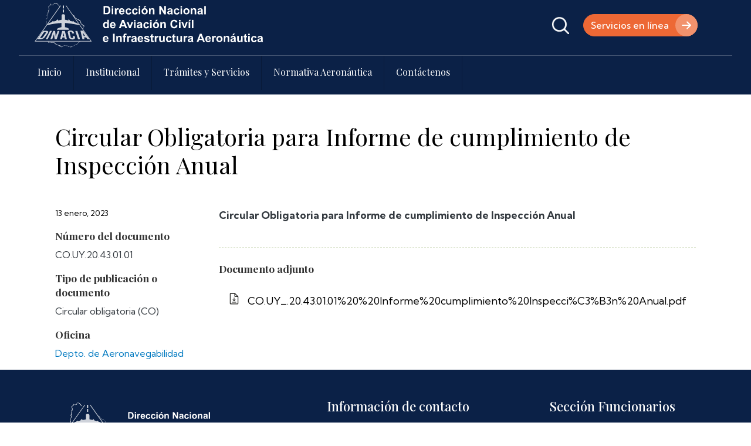

--- FILE ---
content_type: text/html; charset=UTF-8
request_url: https://www.dinacia.gub.uy/documento/circular-obligatoria-para-informe-de-cumplimiento-de-inspeccion-anual
body_size: 6419
content:
<!DOCTYPE html>
<html lang="es" dir="ltr">
  <head>
    <meta charset="utf-8" />
<noscript><style>form.antibot * :not(.antibot-message) { display: none !important; }</style>
</noscript><meta name="Generator" content="Drupal 10 (https://www.drupal.org)" />
<meta name="MobileOptimized" content="width" />
<meta name="HandheldFriendly" content="true" />
<meta name="viewport" content="width=device-width, initial-scale=1, shrink-to-fit=no" />
<meta http-equiv="x-ua-compatible" content="ie=edge" />
<link rel="icon" href="/sites/default/files/favicon.ico" type="image/vnd.microsoft.icon" />
<link rel="canonical" href="https://www.dinacia.gub.uy/documento/circular-obligatoria-para-informe-de-cumplimiento-de-inspeccion-anual" />
<link rel="shortlink" href="https://www.dinacia.gub.uy/node/9025" />

    <title>Circular Obligatoria para Informe de cumplimiento de Inspección Anual | Dirección Nacional de Aviación Civil e Infraestructura Aeronáutica</title>
    <link rel="stylesheet" media="all" href="/sites/default/files/css/css_ee8b7f7z9ARU_nciNEq3BNK-F8CxE1HtmUm6vLqH3kY.css?delta=0&amp;language=es&amp;theme=pixelato_sass&amp;include=[base64]" />
<link rel="stylesheet" media="all" href="https://unpkg.com/aos@2.3.1/dist/aos.css" />
<link rel="stylesheet" media="all" href="/sites/default/files/css/css_L6x25XnmytFCdScgW8wEwrvQp2vsijcJv1SFgqgQX18.css?delta=2&amp;language=es&amp;theme=pixelato_sass&amp;include=[base64]" />
<link rel="stylesheet" media="all" href="/sites/default/files/css/css_idPSMe0AtgZ429J08MY2ExuIM6WASsz0HVp2Xdb-loU.css?delta=3&amp;language=es&amp;theme=pixelato_sass&amp;include=[base64]" />
<link rel="stylesheet" media="print" href="/sites/default/files/css/css_kjPiob-yL5rJYHaHeYsmLAFTtWmI3_G4da4yhq9Wvxk.css?delta=4&amp;language=es&amp;theme=pixelato_sass&amp;include=[base64]" />

    
  </head>
  <body class="layout-no-sidebars page-node-9025 path-node node--type-documentos">
    <a href="#main-content" class="visually-hidden-focusable">
      Pasar al contenido principal
    </a>
    
      <div class="dialog-off-canvas-main-canvas" data-off-canvas-main-canvas>
    <div id="page-wrapper">
  <div id="page">
  	    <header id="header" class="header" role="banner" aria-label="Site header">
                        <nav class="navbar navbar-dark bg-secondary" id="navbar-top">
                    <div class="container">
                        
              
                              
                    <section class="row region region-top-header-form">
      <a href="/" title="Inicio" rel="home" class="navbar-brand">
          <img src="/sites/default/files/logo.svg" alt="Inicio" class="img-fluid d-inline-block align-top" />
        <span class="ml-2 d-none d-md-inline"></span>
  </a>
<div id="block-pixelato-sass-redessocialessup" class="px-social-sup block-content-basic block block-block-content block-block-content2706b396-a257-4510-b08c-864e1fbac20b">
  
    
      <div class="content">
      
            <div class="clearfix text-formatted field field--name-body field--type-text-with-summary field--label-hidden field__item"><ul><li><span class="search-toggler" id="search-toggler">&nbsp;</span></li><li><a class="btn btn-secondary px-btn-mod" href="https://servicios.dinacia.gub.uy">Servicios en línea</a></li></ul></div>
      
    </div>
  </div>
<div id="block-pixelato-sass-responsivemenumobileicon" class="px-menu-responsive d-lg-none responsive-menu-toggle-wrapper responsive-menu-toggle block block-responsive-menu block-responsive-menu-toggle">
  
    
      <div class="content">
      <a id="toggle-icon" class="toggle responsive-menu-toggle-icon" title="Menu" href="#off-canvas">
  <span class="icon"></span><span class="label">Menú</span>
</a>
    </div>
  </div>

  </section>

               
                                  </div>
                    </nav>
                <nav class="navbar navbar-dark bg-primary navbar-expand-lg" id="navbar-main">
                    <div class="container">
                      
                          <button class="navbar-toggler navbar-toggler-right" type="button" data-toggle="collapse" data-target="#CollapsingNavbar" aria-controls="CollapsingNavbar" aria-expanded="false" aria-label="Toggle navigation"><span class="navbar-toggler-icon"></span></button>
              <div class="collapse navbar-collapse" id="CollapsingNavbar">
                  <div id="block-pixelato-sass-navegacionprincipal" class="d-none d-lg-block block block-tb-megamenu block-tb-megamenu-menu-blockmain">
  
    
      <div class="content">
      <nav  class="tbm tbm-main tbm-no-arrows" id="tbm-main" data-breakpoint="960" aria-label="main navigation">
      <button class="tbm-button" type="button">
      <span class="tbm-button-container">
        <span></span>
        <span></span>
        <span></span>
        <span></span>
      </span>
    </button>
    <div class="tbm-collapse ">
    <ul  class="tbm-nav level-0 items-5" role="list" >
        <li  class="tbm-item level-1" aria-level="1" >
      <div class="tbm-link-container">
            <a href="/"  class="tbm-link level-1">
                Inicio
          </a>
            </div>
    
</li>

          <li  class="tbm-item level-1 tbm-item--has-dropdown" aria-level="1" >
      <div class="tbm-link-container">
            <span class="tbm-link level-1 no-link tbm-toggle" tabindex="0" aria-expanded="false">
                Institucional
          </span>
                <button class="tbm-submenu-toggle"><span class="visually-hidden">Toggle submenu</span></button>
          </div>
    <div  class="tbm-submenu tbm-item-child tbm-has-width" style="width: 500px;" role="list">
      <div  class="tbm-row">
      <div  class="tbm-column span6">
  <div class="tbm-column-inner">
               <ul  class="tbm-subnav level-1 items-7" role="list">
        <li  class="tbm-item level-2" aria-level="2" >
      <div class="tbm-link-container">
            <a href="/institucional/resena-historica"  class="tbm-link level-2">
                Reseña Histórica
          </a>
            </div>
    
</li>

        <li  class="tbm-item level-2" aria-level="2" >
      <div class="tbm-link-container">
            <a href="/institucional/mision-y-vision"  class="tbm-link level-2">
                Misión y Visión
          </a>
            </div>
    
</li>

        <li  class="tbm-item level-2" aria-level="2" >
      <div class="tbm-link-container">
            <a href="/institucional/estructura-organica"  class="tbm-link level-2">
                Estructura Orgánica
          </a>
            </div>
    
</li>

        <li  class="tbm-item level-2" aria-level="2" >
      <div class="tbm-link-container">
            <a href="/institucional/autoridades"  class="tbm-link level-2">
                Autoridades
          </a>
            </div>
    
</li>

        <li  class="tbm-item level-2" aria-level="2" >
      <div class="tbm-link-container">
            <a href="/institucional/calidad"  class="tbm-link level-2">
                Calidad
          </a>
            </div>
    
</li>

        <li  class="tbm-item level-2" aria-level="2" >
      <div class="tbm-link-container">
            <a href="/institucional/transparencia"  class="tbm-link level-2">
                Transparencia
          </a>
            </div>
    
</li>

        <li  class="tbm-item level-2" aria-level="2" >
      <div class="tbm-link-container">
            <a href="/institucional/preguntas-frecuentes"  class="tbm-link level-2">
                Preguntas Frecuentes
          </a>
            </div>
    
</li>

  </ul>

      </div>
</div>

      <div  class="tbm-column span6">
  <div class="tbm-column-inner">
               <ul  class="tbm-subnav level-1 items-6" role="list">
        <li  class="tbm-item level-2" aria-level="2" >
      <div class="tbm-link-container">
            <a href="https://www.comprasestatales.gub.uy/consultas/buscar/tipo-pub/ALL/inciso/3/ue/41/tipo-doc/R/filtro-cat/CAT/orden/ORD_MOD/tipo-orden/DESC"  class="tbm-link level-2">
                Compras estatales
          </a>
            </div>
    
</li>

        <li  class="tbm-item level-2" aria-level="2" >
      <div class="tbm-link-container">
            <a href="/institucional/llamados-a-concurso"  class="tbm-link level-2">
                Llamados a concurso
          </a>
            </div>
    
</li>

        <li  class="tbm-item level-2" aria-level="2" >
      <div class="tbm-link-container">
            <a href="/institucional/concesiones-de-genero"  class="tbm-link level-2">
                Comisión de género
          </a>
            </div>
    
</li>

        <li  class="tbm-item level-2" aria-level="2" >
      <div class="tbm-link-container">
            <a href="/institucional/concesiones-de-genero"  class="tbm-link level-2">
                Comisión de género
          </a>
            </div>
    
</li>

        <li  class="tbm-item level-2" aria-level="2" >
      <div class="tbm-link-container">
            <a href="/institucional/concesiones-aeroportuarias"  class="tbm-link level-2">
                Concesiones aeroportuarias
          </a>
            </div>
    
</li>

        <li  class="tbm-item level-2" aria-level="2" >
      <div class="tbm-link-container">
            <a href="/institucional/concesiones-aeroportuarias"  class="tbm-link level-2">
                Concesiones aeroportuarias
          </a>
            </div>
    
</li>

  </ul>

      </div>
</div>

  </div>

  </div>

</li>

          <li  class="tbm-item level-1 tbm-item--has-dropdown" aria-level="1" >
      <div class="tbm-link-container">
            <span class="tbm-link level-1 no-link tbm-toggle" tabindex="0" aria-expanded="false">
                Trámites y Servicios
          </span>
                <button class="tbm-submenu-toggle"><span class="visually-hidden">Toggle submenu</span></button>
          </div>
    <div  class="tbm-submenu tbm-item-child tbm-has-width" style="width: 200px;" role="list">
      <div  class="tbm-row">
      <div  class="tbm-column span12">
  <div class="tbm-column-inner">
               <ul  class="tbm-subnav level-1 items-4" role="list">
        <li  class="tbm-item level-2" aria-level="2" >
      <div class="tbm-link-container">
            <a href="/servicios"  class="tbm-link level-2">
                Servicios
          </a>
            </div>
    
</li>

        <li  class="tbm-item level-2" aria-level="2" >
      <div class="tbm-link-container">
            <a href="/tramite"  class="tbm-link level-2">
                Trámites
          </a>
            </div>
    
</li>

  </ul>

      </div>
</div>

  </div>

  </div>

</li>

          <li  class="tbm-item level-1 tbm-item--has-dropdown" aria-level="1" >
      <div class="tbm-link-container">
            <span class="tbm-link level-1 no-link tbm-toggle" tabindex="0" aria-expanded="false">
                Normativa Aeronáutica
          </span>
                <button class="tbm-submenu-toggle"><span class="visually-hidden">Toggle submenu</span></button>
          </div>
    <div  class="tbm-submenu tbm-item-child tbm-has-width" style="width: 250px;" role="list">
      <div  class="tbm-row">
      <div  class="tbm-column span12">
  <div class="tbm-column-inner">
               <ul  class="tbm-subnav level-1 items-3" role="list">
        <li  class="tbm-item level-2" aria-level="2" >
      <div class="tbm-link-container">
            <a href="/documento"  class="tbm-link level-2">
                Biblioteca de documentos
          </a>
            </div>
    
</li>

        <li  class="tbm-item level-2" aria-level="2" >
      <div class="tbm-link-container">
            <a href="/documento-a-futuro"  class="tbm-link level-2">
                Futuros documentos, publicaciones y enmiendas
          </a>
            </div>
    
</li>

  </ul>

      </div>
</div>

  </div>

  </div>

</li>

        <li  class="tbm-item level-1" aria-level="1" >
      <div class="tbm-link-container">
            <a href="/contactenos"  class="tbm-link level-1">
                Contáctenos
          </a>
            </div>
    
</li>

  </ul>

      </div>
  </nav>

<script>
if (window.matchMedia("(max-width: 960px)").matches) {
  document.getElementById("tbm-main").classList.add('tbm--mobile');
}

  document.getElementById('tbm-main').classList.add('tbm--mobile-hide');

</script>

    </div>
  </div>


                	          </div>
                                            </div>
                  </nav>
          </header>
          <div class="highlighted">
        <div class="container section clearfix" role="complementary">
            <div data-drupal-messages-fallback class="hidden"></div>


        </div>
      </div>
                                         <div id="main-wrapper" class="layout-main-wrapper clearfix">
              <div id="main" class="container">
          
          <div class="row row-offcanvas row-offcanvas-left clearfix">
              <main class="main-content col order-first" id="content" role="main">
                <section class="section">
                  <a id="main-content" tabindex="-1"></a>
                    <div id="block-pixelato-sass-content" class="block block-system block-system-main-block">
  
    
      <div class="content">
      

<article data-history-node-id="9025" class="node node--type-documentos node--view-mode-full clearfix">
  <header>
    
        
      </header>
  <div class="node__content clearfix">
    <div  class="_none"><div  class="container">  
  <div  class="layout row layout-builder__layout">
    
                        <div  class="col-12">
          <div class="_none block block-layout-builder block-field-blocknodedocumentostitle">
  
    
      <div class="content">
      <span class="field field--name-title field--type-string field--label-hidden">Circular Obligatoria para Informe de cumplimiento de Inspección Anual</span>

    </div>
  </div>

        </div>
                                                                                                                                                                                              
  </div>

</div></div><div  class="_none"><div  class="container">  
  <div  class="layout row layout-builder__layout">
    
                        <div  class="col-lg-3 col-md-3 col-12 px-col-iz">
          <div class="_none block block-layout-builder block-field-blocknodedocumentosfield-fecha-de-publicacion">
  
    
      <div class="content">
      
            <div class="field field--name-field-fecha-de-publicacion field--type-datetime field--label-hidden field__item"><time datetime="2023-01-13T12:00:00Z" class="datetime">13 Enero, 2023</time>
</div>
      
    </div>
  </div>
<div class="block block-layout-builder block-field-blocknodedocumentosfield-numero-del-documento">
  
    
      <div class="content">
      
  <div class="field field--name-field-numero-del-documento field--type-string field--label-above">
    <div class="field__label">Número del documento</div>
              <div class="field__item">CO.UY.20.43.01.01</div>
          </div>

    </div>
  </div>
<div class="_none block block-layout-builder block-field-blocknodedocumentosfield-tipo-publicacion">
  
    
      <div class="content">
      
  <div class="field field--name-field-tipo-publicacion field--type-entity-reference field--label-above">
    <div class="field__label">Tipo de publicación o documento</div>
          <div class='field__items'>
              <div class="field__item">Circular obligatoria (CO)</div>
              </div>
      </div>

    </div>
  </div>
<div class="block block-layout-builder block-field-blocknodedocumentosfield-oficina">
  
    
      <div class="content">
      
  <div class="field field--name-field-oficina field--type-entity-reference field--label-above">
    <div class="field__label">Oficina</div>
          <div class='field__items'>
              <div class="field__item"><a href="/taxonomy/term/711" hreflang="es">Depto. de Aeronavegabilidad</a></div>
              </div>
      </div>

    </div>
  </div>

        </div>
                              <div  class="col-lg-9 col-md-9 col-12">
          <div class="_none block block-layout-builder block-field-blocknodedocumentosfield-copete">
  
    
      <div class="content">
      
            <div class="clearfix text-formatted field field--name-field-copete field--type-text-long field--label-hidden field__item"><p>Circular Obligatoria para Informe de cumplimiento de Inspección Anual</p></div>
      
    </div>
  </div>
<div class="block block-layout-builder block-field-blocknodedocumentosfield-adjuntos">
  
    
      <div class="content">
      
  <div class="field field--name-field-adjuntos field--type-file field--label-above">
    <div class="field__label">Documento adjunto</div>
          <div class='field__items'>
              <div class="field__item">
<span class="file file--mime-application-pdf file--application-pdf"> <a href="/sites/default/files/2024-12/CO.UY_.20.43.01.01%2520%2520Informe%2520cumplimiento%2520Inspecci%25C3%25B3n%2520Anual.pdf" type="application/pdf">CO.UY_.20.43.01.01%20%20Informe%20cumplimiento%20Inspecci%C3%B3n%20Anual.pdf</a></span>
</div>
              </div>
      </div>

    </div>
  </div>

        </div>
                                                                                                                                                                              
  </div>

</div></div>
  </div>
</article>

    </div>
  </div>


                </section>
              </main>
                                  </div>
        </div>
          </div>
         	 	
          
 
         	 	
           
 
         	 	
      
 
         	 	
      
 
         	 	
     
        
       
          	     		<section id="copyright">
    			
    			<div class="container section clearfix" role="complementary">
	              			    			<div class="row">	
		    				<div class=" col-xs-12 col-sm-12 col-md-4 col-lg-5 col-xl-5">
		    					  <section class="row region region-copyright-first">
    <div id="block-pixelato-sass-pielogos" class="px-pie-logos block-content-basic block block-block-content block-block-content65a57f4f-42cd-42e3-ba6a-57fcb9477602">
  
    
      <div class="content">
      
            <div class="clearfix text-formatted field field--name-body field--type-text-with-summary field--label-hidden field__item"><img src="/sites/default/files/inline-images/pie-dinacia.svg" width="360" height="NaN" loading="lazy"><p><br><img src="/sites/default/files/inline-images/pie-iso.svg" width="344" height="NaN" loading="lazy"></p></div>
      
    </div>
  </div>

  </section>

		    				</div>
		    				<div class=" col-xs-12 col-sm-12 col-md-4 col-lg-4 col-xl-4">
		              			  <section class="row region region-copyright-second">
    <div id="block-pixelato-sass-piesegundacolumna" class="px-pie-segunda-col block-content-basic block block-block-content block-block-content43ec086e-42cb-4631-b042-e9600bb6fa91">
  
    
      <div class="content">
      
            <div class="clearfix text-formatted field field--name-body field--type-text-with-summary field--label-hidden field__item"><h3>Información de contacto</h3><ul class="px-tel-mail"><li><strong>(+598) 2604 04 08</strong></li><li><strong>info@dinacia.gub.uy</strong></li></ul><h3>Dirección</h3><ul class="px-dir"><li>Avda. Wilson Ferreira Aldunate (ex Camino Carrasco) 5519<br>Canelones - Uruguay</li></ul></div>
      
    </div>
  </div>

  </section>

		              		</div>
		              		<div class=" col-xs-12 col-sm-12 col-md-4 col-lg-3 col-xl-3">
		              			  <section class="row region region-copyright-third">
    <nav role="navigation" aria-labelledby="block-pixelato-sass-seccionfuncionarios-menu" id="block-pixelato-sass-seccionfuncionarios" class="px-pie-menu block block-menu navigation menu--seccion-funcionarios">
      
  <h2 id="block-pixelato-sass-seccionfuncionarios-menu">Sección Funcionarios</h2>
  

        
              <ul class="clearfix nav">
                    <li class="nav-item">
                <a href="https://mail.dinacia.gub.uy/" class="nav-link nav-link-https--maildinaciagubuy-">Correo Institucional</a>
              </li>
                <li class="nav-item">
                <a href="https://www.cgn.gub.uy/SLHConsWeb_Presentacion/login.xhtml" class="nav-link nav-link-https--wwwcgngubuy-slhconsweb-presentacion-loginxhtml">Recibos de Sueldos</a>
              </li>
                <li class="nav-item">
                <a href="http://200.40.195.52:8730/E5web" class="nav-link nav-link-http--20040195528730-e5web">Eccair5</a>
              </li>
                <li class="nav-item">
                <a href="https://ev.dinacia.atoms.uy/" class="nav-link nav-link-https--evdinaciaatomsuy-">Moodle</a>
              </li>
                <li class="nav-item">
                <a href="https://dinacia.atoms.uy/" class="nav-link nav-link-https--dinaciaatomsuy-">Atoms</a>
              </li>
                <li class="nav-item">
                <a href="/user/login" class="nav-link nav-link--user-login" data-drupal-link-system-path="user/login">Iniciar sesión</a>
              </li>
        </ul>
  


  </nav>

  </section>

		              		</div>
	              		</div>
	              		
			    </div>
			    
    		</section>
    		
        
        	 	
        
     
    	 	
      
    
  </div>
</div>
	      <div id="px-buscador-full">
      	<div class="search-aux">
	         <div class="container section clearfix" role="complementary">
	            <section class="row region region-search">
    <div class="search-block-form block block-search block-search-form-block" data-drupal-selector="search-block-form" id="block-pixelato-sass-search-form-wide" role="search">
  
    
    <div class="content container-inline">
        <div class="content container-inline">
      <form action="/search/node" method="get" id="search-block-form" accept-charset="UTF-8" class="search-form search-block-form form-row">
  




        
  <div class="js-form-item js-form-type-search form-type-search js-form-item-keys form-item-keys form-no-label mb-3">
          <label for="edit-keys" class="visually-hidden">Buscar</label>
                    <input title="Escriba lo que quiere buscar." placeholder="Escriba lo que quiere buscar..." data-drupal-selector="edit-keys" type="search" id="edit-keys" name="keys" value="" size="15" maxlength="128" class="form-search form-control" />

                      </div>
<div data-drupal-selector="edit-actions" class="form-actions js-form-wrapper form-wrapper mb-3" id="edit-actions"><button data-drupal-selector="edit-submit" type="submit" id="edit-submit" value="Buscar" class="button js-form-submit form-submit btn btn-primary">Buscar</button>
</div>

</form>

    </div>
  
  </div>
</div>

  </section>

	        </div>
        </div>
      </div>
        

  </div>

    <div class="off-canvas-wrapper"><div id="off-canvas">
              <ul>
                    <li class="menu-item--front-page menu-name--main">
        <a href="/" data-drupal-link-system-path="&lt;front&gt;">Inicio</a>
              </li>
                <li class="menu-item--fd7794eb-fc12-48ca-985e-0d08a977b71d menu-name--main">
        <span>Institucional</span>
                                <ul>
                    <li class="menu-item--_38a09e8-7456-4736-8239-75011789e2ae menu-name--main">
        <a href="/institucional/resena-historica" data-drupal-link-system-path="node/31800">Reseña Histórica</a>
              </li>
                <li class="menu-item--_b026883-df98-4b47-9564-09be7b395d93 menu-name--main">
        <a href="/institucional/mision-y-vision" data-drupal-link-system-path="node/31801">Misión y Visión</a>
              </li>
                <li class="menu-item--_10c7a5f-0e7e-4cac-9b4d-c1085bbfc34e menu-name--main">
        <a href="/institucional/estructura-organica" data-drupal-link-system-path="node/31805">Estructura Orgánica</a>
              </li>
                <li class="menu-item--_8491f80-08ca-4c46-b4d3-40f0e3c48b87 menu-name--main">
        <a href="/institucional/autoridades" data-drupal-link-system-path="node/31802">Autoridades</a>
              </li>
                <li class="menu-item--viewsbiblioteca-de-documentospage-5 menu-name--main">
        <a href="/institucional/calidad" data-drupal-link-system-path="institucional/calidad">Calidad</a>
              </li>
                <li class="menu-item--c83e5270-4d9d-4b9c-8e91-d73479b810fd menu-name--main">
        <a href="/institucional/transparencia" data-drupal-link-system-path="node/31803">Transparencia</a>
              </li>
                <li class="menu-item--f37dec0f-f7f9-40cf-a4d2-f031b4502e50 menu-name--main">
        <a href="/institucional/preguntas-frecuentes" data-drupal-link-system-path="node/31804">Preguntas Frecuentes</a>
              </li>
                <li class="menu-item--_7a97791-aca9-43c9-8e35-0eeeae6201b7 menu-name--main">
        <a href="https://www.comprasestatales.gub.uy/consultas/buscar/tipo-pub/ALL/inciso/3/ue/41/tipo-doc/R/filtro-cat/CAT/orden/ORD_MOD/tipo-orden/DESC">Compras estatales</a>
              </li>
                <li class="menu-item--viewsllamados-a-concursopage-1 menu-name--main">
        <a href="/institucional/llamados-a-concurso" data-drupal-link-system-path="institucional/llamados-a-concurso">Llamados a concurso</a>
              </li>
                <li class="menu-item--viewsbiblioteca-de-documentospage-3 menu-name--main">
        <a href="/institucional/concesiones-de-genero" data-drupal-link-system-path="institucional/concesiones-de-genero">Comisión de género</a>
              </li>
                <li class="menu-item--viewsduplicado-de-biblioteca-de-documentospage-3 menu-name--main">
        <a href="/institucional/concesiones-de-genero" data-drupal-link-system-path="institucional/concesiones-de-genero">Comisión de género</a>
              </li>
                <li class="menu-item--viewsbiblioteca-de-documentospage-4 menu-name--main">
        <a href="/institucional/concesiones-aeroportuarias" data-drupal-link-system-path="institucional/concesiones-aeroportuarias">Concesiones aeroportuarias</a>
              </li>
                <li class="menu-item--viewsduplicado-de-biblioteca-de-documentospage-4 menu-name--main">
        <a href="/institucional/concesiones-aeroportuarias" data-drupal-link-system-path="institucional/concesiones-aeroportuarias">Concesiones aeroportuarias</a>
              </li>
        </ul>
  
              </li>
                <li class="menu-item--_3cbf815-5c66-4238-9749-6a3bfe01510c menu-name--main">
        <span>Trámites y Servicios</span>
                                <ul>
                    <li class="menu-item--viewsservicios-y-tramitespage-2 menu-name--main">
        <a href="/servicios" data-drupal-link-system-path="servicios">Servicios</a>
              </li>
                <li class="menu-item--viewsservicios-y-tramitespage-4 menu-name--main">
        <a href="/servicio" data-drupal-link-system-path="servicio">Servicios</a>
              </li>
                <li class="menu-item--viewsservicios-y-tramitespage-1 menu-name--main">
        <a href="/tramite" data-drupal-link-system-path="tramite">Trámites</a>
              </li>
                <li class="menu-item--viewsservicios-y-tramitespage-3 menu-name--main">
        <a href="/tramite" data-drupal-link-system-path="tramite">Trámites</a>
              </li>
        </ul>
  
              </li>
                <li class="menu-item--f15ffb4a-4d57-4b74-9d2a-f6c290648e51 menu-name--main">
        <span>Normativa Aeronáutica</span>
                                <ul>
                    <li class="menu-item--viewsbiblioteca-de-documentospage-1 menu-name--main">
        <a href="/documento" data-drupal-link-system-path="documento">Biblioteca de documentos</a>
              </li>
                <li class="menu-item--viewsduplicado-de-biblioteca-de-documentospage-1 menu-name--main">
        <a href="/documento" data-drupal-link-system-path="documento">Biblioteca de documentos</a>
              </li>
                <li class="menu-item--viewsfuturos-documentos-publicaciones-y-enmiendaspage-1 menu-name--main">
        <a href="/documento-a-futuro" data-drupal-link-system-path="documento-a-futuro">Futuros documentos, publicaciones y enmiendas</a>
              </li>
        </ul>
  
              </li>
                <li class="menu-item--_824ece4-612c-421c-80ff-1f50b5032525 menu-name--main">
        <a href="/contactenos" data-drupal-link-system-path="node/31799">Contáctenos</a>
              </li>
        </ul>
  

</div></div>
    <script type="application/json" data-drupal-selector="drupal-settings-json">{"path":{"baseUrl":"\/","pathPrefix":"","currentPath":"node\/9025","currentPathIsAdmin":false,"isFront":false,"currentLanguage":"es"},"pluralDelimiter":"\u0003","suppressDeprecationErrors":true,"responsive_menu":{"position":"right","theme":"theme-light","pagedim":"pagedim","modifyViewport":true,"use_bootstrap":true,"breakpoint":"(min-width: 960px)","drag":false},"data":{"extlink":{"extTarget":true,"extTargetNoOverride":false,"extNofollow":false,"extNoreferrer":true,"extFollowNoOverride":false,"extClass":"0","extLabel":"(link is external)","extImgClass":false,"extSubdomains":true,"extExclude":"","extInclude":"","extCssExclude":"","extCssExplicit":"","extAlert":false,"extAlertText":"This link will take you to an external web site. We are not responsible for their content.","mailtoClass":"0","mailtoLabel":"(link sends email)","extUseFontAwesome":false,"extIconPlacement":"append","extFaLinkClasses":"fa fa-external-link","extFaMailtoClasses":"fa fa-envelope-o","whitelistedDomains":[]}},"ckeditorAccordion":{"accordionStyle":{"collapseAll":null,"keepRowsOpen":null,"animateAccordionOpenAndClose":1,"openTabsWithHash":1}},"ajaxTrustedUrl":{"\/search\/node":true},"TBMegaMenu":{"TBElementsCounter":{"column":null},"theme":"pixelato_sass","tbm-main":{"arrows":""}},"user":{"uid":0,"permissionsHash":"94a16a1ce976c082c74aba8b29658e6acbc13010b860be2ca050a33db68595e4"}}</script>
<script src="/sites/default/files/js/js_-9ECJYxuGBdXaudkm0MkMZ5RflQqyer_UDk9BOEXwN8.js?scope=footer&amp;delta=0&amp;language=es&amp;theme=pixelato_sass&amp;include=eJxdjlEKwzAMQy-UJUcKTuIF09QOtju6268bo3T7kh4CSYo2hY0emFfkLekvxyLi5goznC4XUCVJfUiBcTN_DuIeJu04wCUbmP2HuPuhS2q6TRjxi6Eu2MhFM9Qq2kg4nS7eVdiR22X5XYeWQCwqruIYvBw_O3y-FzB8AS-LUwQ"></script>
<script src="https://unpkg.com/aos@2.3.1/dist/aos.js"></script>
<script src="/sites/default/files/js/js_-bkFe-cObSuto7lVFbfxwY7EqDAO1pITtaoeVipL9TA.js?scope=footer&amp;delta=2&amp;language=es&amp;theme=pixelato_sass&amp;include=eJxdjlEKwzAMQy-UJUcKTuIF09QOtju6268bo3T7kh4CSYo2hY0emFfkLekvxyLi5goznC4XUCVJfUiBcTN_DuIeJu04wCUbmP2HuPuhS2q6TRjxi6Eu2MhFM9Qq2kg4nS7eVdiR22X5XYeWQCwqruIYvBw_O3y-FzB8AS-LUwQ"></script>
<script src="/modules/contrib/ckeditor_accordion/js/accordion.frontend.min.js?t9h92u"></script>
<script src="/sites/default/files/js/js_PKrA_c1TxmsoyN-oMFlWKCye-UYAaveNn0Hym2_2a5c.js?scope=footer&amp;delta=4&amp;language=es&amp;theme=pixelato_sass&amp;include=eJxdjlEKwzAMQy-UJUcKTuIF09QOtju6268bo3T7kh4CSYo2hY0emFfkLekvxyLi5goznC4XUCVJfUiBcTN_DuIeJu04wCUbmP2HuPuhS2q6TRjxi6Eu2MhFM9Qq2kg4nS7eVdiR22X5XYeWQCwqruIYvBw_O3y-FzB8AS-LUwQ"></script>

  </body>
</html>


--- FILE ---
content_type: text/css
request_url: https://www.dinacia.gub.uy/sites/default/files/css/css_idPSMe0AtgZ429J08MY2ExuIM6WASsz0HVp2Xdb-loU.css?delta=3&language=es&theme=pixelato_sass&include=eJyNkVFuAyEMRC9E4UjIgEvQshjZpt3cvnSTRmmjZPsFNg_PWMMonZqUD_QrtuH4d21Fz7W0bPiAC0QqytCNnEVxdQEEza3rAzAXcrlSgPr2M7WXDSsoeQGRv4-46TwXl3h0qPZamrhgKkrsIUbiVKi5282-MzXFlu6Uv8ehuF5HLs0GiEtmGi35SJXYhlHqc1yn6r_ADilN0wfUCrybeAmFuQs-1QMSy7iS4mvTUEtuMxo9VNu8nCDR5wN4zaxRQqNh5pxhz36P9r5xmfj4c0URyCh-ejnpF4Wh92I
body_size: 75391
content:
@import url("https://fonts.googleapis.com/css2?family=Playfair+Display:ital,wght@0,400..900;1,400..900&display=swap");@import url("https://fonts.googleapis.com/css2?family=Kumbh+Sans:wght@100..900&display=swap");
/* @license GPL-2.0-or-later https://www.drupal.org/licensing/faq */
:root,[data-bs-theme=light]{--bb-primary-dark:#0c63e3;--bb-primary-text:#212529;--bb-secondary-dark:#5a6168;--bb-h1-color:#212529;--bb-h2-color:#212529;--bb-h3-color:#212529;}[data-bs-theme=dark]{color-scheme:dark;--bb-primary-text:#dee2e6;--bb-h1-color:#dee2e6;--bb-h2-color:#dee2e6;--bb-h3-color:#dee2e6;}
.password-strength__meter{margin-top:0.5em;background-color:#ebeae4;}.password-strength__indicator{background-color:#77b259;-webkit-transition:width 0.5s ease-out;transition:width 0.5s ease-out;}.password-strength__indicator.is-weak{background-color:#e62600;}.password-strength__indicator.is-fair{background-color:#e09600;}.password-strength__indicator.is-good{background-color:#0074bd;}.password-strength__indicator.is-strong{background-color:#77b259;}.password-confirm,.password-field,.password-strength,.password-confirm-match{width:55%;}.password-suggestions{padding:0.2em 0.5em;margin:0.7em 0;max-width:34.7em;border:1px solid #b4b4b4;}.password-suggestions ul{margin-bottom:0;}.confirm-parent,.password-parent{clear:left;margin:0;max-width:33em;overflow:hidden;}[dir="rtl"] .confirm-parent,[dir="rtl"] .password-parent{clear:right;}.password-confirm .ok{color:#325e1c;font-weight:bold;}.password-confirm .error{color:#a51b00;font-weight:bold;}.page-user-login main .region-content,.page-user-password main .region-content{max-width:400px;background:white;padding:15px 25px;margin:0 auto;border-radius:5px;}body.path-user .field--label-inline .field__label{width:100px;}body.path-user .field--label-inline .field__item{padding:0.25rem 1rem;border-radius:1rem;background:#e9ecef;min-width:250px;margin:0.25rem 0;}body.path-user .field--label-above .field__item{padding:0.25rem 1rem;border-radius:1rem;background:#e9ecef;width:100%;margin:0.25rem 0;}

.node__content{font-size:1.071em;margin-top:10px;}.node--view-mode-teaser{border-bottom:1px solid #d3d7d9;margin-bottom:30px;padding-bottom:15px;}.node--view-mode-teaser h2{margin-top:0;padding-top:0.5em;}.node--view-mode-teaser h2 a{color:#181818;}.node--view-mode-teaser.node--sticky{background:#f9f9f9;background:rgba(0,0,0,0.024);border:1px solid #d3d7d9;padding:0 15px 15px;}.node--view-mode-teaser .node__content{clear:none;font-size:1em;line-height:1.6;}.node__meta{font-size:0.857em;color:#68696b;margin-bottom:-5px;}.node__meta .field--name-field-user-picture img{float:left;margin:1px 20px 0 0;}[dir="rtl"] .node__meta .field--name-field-user-picture img{float:right;margin-left:20px;margin-right:0;}.node__links{text-align:right;font-size:0.93em;}[dir="rtl"] .node__links{text-align:left;}.node--unpublished{padding:20px 15px 0;}.node--unpublished .comment-text .comment-arrow{border-left:1px solid #fff4f4;border-right:1px solid #fff4f4;}
.affix{position:fixed;width:100%;top:0;z-index:1035;left:0;}
.book-navigation .menu{border-top:1px solid #d6d6d6;}.book-navigation .book-pager{border-bottom:1px solid #d6d6d6;border-top:1px solid #d6d6d6;margin:0;}
.contextual-links a{border-bottom:none;text-shadow:0 0 0;}
.feed-icon{border-bottom:none;display:inline-block;padding:15px 0 0 0;}
.field--type-entity-reference{margin:0 0 1.2em;}.field--type-entity-reference .field__label{font-weight:normal;margin:0;padding-right:5px;}[dir="rtl"] .field--type-entity-reference .field__label{padding-left:5px;padding-right:0;}.field--type-entity-reference ul.links{padding:0;margin:0;list-style:none;}.field--type-entity-reference ul.links li{float:left;padding:0 1em 0 0;white-space:nowrap;}[dir="rtl"] .field--type-entity-reference ul.links li{padding:0 0 0 1em;float:right;}@media all and (min-width:560px){.node .field--type-image{float:left;margin:0 1em 0 0;}[dir="rtl"] .node .field--type-image{float:right;margin:0 0 0 1em;}.node .field--type-image + .field--type-image{clear:both;}}.field--type-image img,.field--name-field-user-picture img{margin:0 0 1em;}.field--type-image a{border-bottom:none;}.field--name-field-tags{margin:0 0 1.2em;}.field--name-field-tags .field__label{font-weight:normal;margin:0;padding-right:5px;}[dir="rtl"] .field--name-field-tags .field__label{padding-left:5px;padding-right:0;}.field--name-field-tags .field__label,.field--name-field-tags ul.links{font-size:0.8em;}.node--view-mode-teaser .field--name-field-tags .field__label,.node--view-mode-teaser .field--name-field-tags ul.links{font-size:0.821em;}.field--name-field-tags ul.links{padding:0;margin:0;}.field--name-field-tags ul.links li{float:left;padding:0 1em 0 0;white-space:nowrap;}[dir="rtl"] .field--name-field-tags ul.links li{padding:0 0 0 1em;float:right;}.field--label-inline .field__label,.field--label-inline .field__items,.field--label-inline .field__item{display:inline-block;}
.navbar-dark .nav-link:hover,.navbar-dark .nav-link:focus{color:rgba(255,255,255,0.75);}.navbar-dark .nav-link{color:rgba(255,255,255,0.5);}.navbar-light .nav-link:hover,.navbar-light .nav-link:focus{color:rgba(0,0,0,0.7);}.navbar-light .nav-link{color:rgba(0,0,0,0.5);}.navbar-brand .site-logo{margin-right:1rem;}@media (max-width:33.9em){.navbar-toggleable-xs .navbar-nav .nav-item+.nav-item,.navbar-toggleable-xs.collapse.in .navbar-nav .nav-item{margin-left:0;float:none;}}@media (max-width:47.9em){.navbar-toggleable-sm .navbar-nav .nav-item+.nav-item,.navbar-toggleable-xs.collapse.in .navbar-nav .nav-item{margin-left:0;float:none;}}
.block-help{border:1px solid #d3d7d9;padding:0 1.5em;margin-bottom:30px;}
.icon-help{background:url(/themes/contrib/bootstrap_barrio/images/help.png) 0 50% no-repeat;padding:1px 0 1px 20px;}[dir="rtl"] .icon-help{background-position:100% 50%;padding:1px 20px 1px 0;}.feed-icon{background:url(/themes/contrib/bootstrap_barrio/images/feed.svg) no-repeat;overflow:hidden;text-indent:-9999px;display:block;width:16px;direction:ltr;height:16px;}.navbar-toggler-icon{background-image:url("data:image/svg+xml,%3csvg xmlns='http://www.w3.org/2000/svg' width='30' height='30' viewBox='0 0 30 30'%3e%3cpath stroke='rgba%280, 0, 0, 0.5%29' stroke-linecap='round' stroke-miterlimit='10' stroke-width='2' d='M4 7h22M4 15h22M4 23h22'/%3e%3c/svg%3e");}
.image-button.is-disabled:hover,.image-button.is-disabled:active,.image-button.is-disabled:focus,.image-button.is-disabled{background:transparent;opacity:0.5;cursor:default;}
.item-list ul{list-style:none;margin:0 0 0.25em 0;padding:0;}[dir="rtl"] .item-list ul{padding:0;}.item-list ul li{margin:0;padding:0.2em 0.5em 0 0;}[dir="rtl"] .item-list ul li{margin:0;padding:0.2em 0 0 0.5em;}.item-list .item-list__comma-list,.item-list .item-list__comma-list li,[dir="rtl"] .item-list .item-list__comma-list,[dir="rtl"] .item-list .item-list__comma-list li{padding:0;}
.list-group__link{border-top:1px solid #ccc;padding:7px 0 0;}.list-group__description{margin:0 0 10px;}
.field--name-field-media-image img{max-width:100%;height:auto;}.media-library-wrapper{display:flex;flex-wrap:wrap;}.media-library-menu{margin:5px 5px 5px 0;padding:20px 15px;border:1px solid #dddddd;border-radius:3px;background:#e9e9e9;height:100%;}.media-library-menu li{margin:5px;white-space:nowrap;height:45px;}.media-library-menu li::marker{color:#e9e9e9;}.media-library-menu__link{margin:5px 5px 5px 0;padding:10px 15px;border:1px solid #dddddd;border-radius:3px;background:#e9e9e9;}.active.media-library-menu__link{background:#fff;}.media-library-content{flex:2;}.media-library-wrapper .form--inline{display:flex;flex-wrap:wrap;align-items:flex-end;}.media-library-widget-modal .js-form-item{margin:5px;}.media-library-wrapper .form-type-textfield{flex:2;}.media-library-widget-modal .form-actions{position:sticky;bottom:0;background:#fff;padding:5px;}.media-library-widget-modal .ui-dialog-content{padding-bottom:0;}.ui-dialog.ui-corner-all.ui-widget.ui-widget-content.ui-front.media-library-widget-modal.ui-dialog--narrow{width:80% !important;left:10% !important;}.media-library-views-form__rows{display:flex;flex-wrap:wrap;}.media-library-item--grid{margin:10px;width:220px;}.media-library-item--grid .js-form-type-checkbox,.media-library-item--grid .form-check-label{padding-left:0;}.media-library-add-form__media::marker{color:#fff;}
em.placeholder{vertical-align:unset!important;cursor:unset!important;background-color:unset!important;opacity:unset!important;}section.full-width{width:100vw;position:relative;left:50%;right:50%;margin-left:-50vw;margin-right:-50vw;}
input[type="search"]{box-sizing:border-box;}header #search-block-form{padding:5px 15px;flex-flow:row wrap;}#search-block-form{display:flex;}
.shortcut-wrapper{margin:2.2em 0 1.1em 0;}.shortcut-wrapper .page-title{float:left;margin:0;}[dir="rtl"] .shortcut-wrapper .page-title{float:right;}.shortcut-action{border-bottom:none;margin-left:0.5em;padding-top:0.35em;}[dir="rtl"] .shortcut-action{margin-left:0;margin-right:0.5em;}.shortcut-action:hover,.shortcut-action:active,.shortcut-action:focus{border-bottom:none;}
.sidebar .block{border-style:solid;border-width:1px;padding:15px 15px;margin:0 0 20px;}.sidebar h2{margin:0 0 0.5em;border-bottom:1px solid #d6d6d6;padding-bottom:5px;text-shadow:0 1px 0 #fff;font-size:1.071em;line-height:1.2;}.sidebar .block .content{font-size:0.914em;line-height:1.4;}.sidebar tbody{border:none;}.sidebar .even,.sidebar .odd{background:none;border-bottom:1px solid #d6d6d6;}.sidebar nav .nav{margin:0 -1rem;}
.site-footer{font-family:"Helvetica Neue",Helvetica,Arial,sans-serif;padding:35px 0 30px;background:black;}.site-footer .layout-container{padding:0 15px;}@media all and (min-width:560px){.site-footer__top .region{float:left;position:relative;width:50%;}[dir="rtl"] .site-footer__top .region{float:right;}}@media all and (min-width:560px) and (max-width:850px){.site-footer .region{box-sizing:border-box;}.site-footer__top .region:nth-child(2n+1){padding-right:10px;}[dir="rtl"] .site-footer__top .region:nth-child(2n+1){padding-left:10px;padding-right:0;}.site-footer__top .region:nth-child(2n){padding-left:10px;}[dir="rtl"] .site-footer__top .region:nth-child(2n){padding-left:0;padding-right:10px;}.region-footer-third{clear:both;}}@media all and (min-width:851px){.site-footer__top .region{width:24%;padding:0 0.65%;}.site-footer__top .region:first-child{padding-left:0;}[dir="rtl"] .site-footer__top .region:first-child{padding-left:10px;padding-right:0;}.site-footer__top .region:last-child{padding-right:0;}[dir="rtl"] .site-footer__top .region:last-child{padding-left:0;padding-right:10px;}}.site-footer h2{color:#c0c0c0;color:rgba(255,255,255,0.65);}.site-footer blockquote{color:#555;}.site-footer .content{color:#c0c0c0;color:rgba(255,255,255,0.65);font-size:0.857em;}.site-footer .menu-item{padding:0;}.site-footer .content ol:not(.menu),.site-footer .content ul:not(.menu){padding-left:1.4em;}[dir="rtl"] .site-footer .content ol:not(.menu),[dir="rtl"] .site-footer .content ul:not(.menu){padding-right:1.4em;padding-left:0;}.site-footer .content a,.site-footer .content a.is-active{color:#fcfcfc;color:rgba(255,255,255,0.8);}.site-footer .content a:hover,.site-footer .content a:focus{color:#fefefe;color:rgba(255,255,255,0.95);}.site-footer .block{margin:20px 0;border:1px solid #444;border-color:rgba(255,255,255,0.1);padding:10px;}.site-footer table{font-size:1em;}.site-footer tr td,.site-footer tr th{border-color:#555;border-color:rgba(255,255,255,0.18);}.site-footer tr.odd{background-color:transparent;}.site-footer tr.even{background-color:#2c2c2c;background-color:rgba(0,0,0,0.15);}.site-footer__top h2{border-bottom:1px solid #555;border-color:rgba(255,255,255,0.15);font-size:1em;margin-bottom:0;padding-bottom:3px;text-transform:uppercase;}.site-footer__top .content{margin-top:0;}.site-footer__top p{margin-top:1em;}.site-footer__top .content .menu{padding-left:0;}[dir="rtl"] .site-footer__top .content .menu{padding-right:0;}.site-footer__top .content li a{display:block;border-bottom:1px solid #555;border-color:rgba(255,255,255,0.15);line-height:1.2;padding:0.8em 2px 0.8em 20px;text-indent:-15px;}[dir="rtl"] .site-footer__top .content li a{padding:0.8em 20px 0.8em 2px;}.site-footer__top .content li a:hover,.site-footer__top .content li a:focus{background-color:#1f1f21;background-color:rgba(255,255,255,0.05);text-decoration:none;}.site-footer__top .block-menu,.site-footer__bottom .block{margin:0;padding:0;border:none;}.site-footer__bottom .block{margin:0.5em 0;}.site-footer__bottom .content{padding:0.5em 0;margin-top:0;}.site-footer__bottom .block h2{margin:0;}.site-footer__bottom{letter-spacing:0.2px;margin-top:30px;border-top:1px solid #555;border-color:rgba(255,255,255,0.15);}.site-footer__bottom .region{margin-top:20px;}.site-footer__bottom .block{clear:both;}.site-footer__bottom .block .menu{padding:0;}.site-footer__bottom .menu-item a{float:left;padding:0 12px;display:block;border-right:1px solid #555;border-color:rgba(255,255,255,0.15);}[dir="rtl"] .site-footer__bottom .menu-item a{float:right;border-left:1px solid #555;border-right:none;}.site-footer__bottom .menu-item:first-child a{padding-left:0;}[dir="rtl"] .site-footer__bottom .menu-item:first-child a{padding-right:0;padding-left:12px;}.site-footer__bottom .menu-item:last-child a{padding-right:0;border-right:none;}[dir="rtl"] .site-footer__bottom .menu-item:last-child a{padding-left:0;padding-right:12px;border-left:none;}[dir="rtl"] .site-footer__bottom .menu-item:first-child:last-child a{padding-right:0;}
.skip-link{left:50%;-webkit-transform:translateX(-50%);-ms-transform:translateX(-50%);transform:translateX(-50%);z-index:50;background:#444;background:rgba(0,0,0,0.6);font-size:0.94em;line-height:1.7em;padding:1px 10px 2px;border-radius:0 0 10px 10px;border-bottom-width:0;outline:0;}.skip-link.visually-hidden.focusable:focus{position:absolute !important;color:#fff;}
table{border:0;border-spacing:0;font-size:0.857em;margin:10px 0;width:100%;}table table{font-size:1em;}tr{border-bottom:1px solid #ccc;padding:0.1em 0.6em;background:#efefef;background:rgba(0,0,0,0.063);}thead > tr{border-bottom:1px solid #000;}tr.odd{background:#e4e4e4;background:rgba(0,0,0,0.105);}table tr th{background:#757575;background:rgba(0,0,0,0.51);border-bottom-style:none;}table tr th,table tr th a,table tr th a:hover,table tr th a:focus{color:#fff;font-weight:bold;}table tbody tr th{vertical-align:top;}tr td,tr th{padding:4px 9px;border:1px solid #fff;text-align:left;}[dir="rtl"] tr td,[dir="rtl"] tr th{text-align:right;}@media screen and (max-width:37.5em){th.priority-low,td.priority-low,th.priority-medium,td.priority-medium{display:none;}}@media screen and (max-width:60em){th.priority-low,td.priority-low{display:none;}}
tr.drag{background-color:#fffff0;}tr.drag-previous{background-color:#ffd;}body div.tabledrag-changed-warning{margin-bottom:0.5em;}a.tabledrag-handle .handle{width:25px;height:25px;}
tr.selected td{background:#ffc;}td.checkbox,th.checkbox{text-align:center;}[dir="rtl"] td.checkbox,[dir="rtl"] th.checkbox{text-align:center;}
.tablesort{width:14px;height:14px;vertical-align:top;margin:1px 0 0 5px;}.tablesort--asc{background-image:url(/core/misc/icons/ffffff/twistie-down.svg);}.tablesort--desc{background-image:url(/core/misc/icons/ffffff/twistie-up.svg);}
#page .ui-widget{font-family:"Helvetica Neue",Helvetica,Arial,sans-serif;}
nav.tabs{margin-bottom:1rem;}
body.toolbar-horizontal #navbar-top.fixed-top,body.toolbar-vertical #navbar-top.fixed-top,body.toolbar-vertical.toolbar-tray-open #navbar-top.fixed-top,body.toolbar-horizontal #navbar-main.fixed-top,body.toolbar-vertical #navbar-main.fixed-top,body.toolbar-vertical.toolbar-tray-open #navbar-main.fixed-top{top:40px;}body.toolbar-horizontal.toolbar-tray-open #navbar-top.fixed-top,body.toolbar-horizontal.toolbar-tray-open #navbar-main.fixed-top{top:80px;}body.toolbar-fixed .toolbar-oriented .toolbar-bar{z-index:1040;}
.vertical-tabs{margin:0;border:1px solid #ccc;display:flex;flex-direction:row;font-size:0.875rem;}[dir="rtl"] .vertical-tabs{flex-direction:row-reverse;margin-left:0;margin-right:0;}.vertical-tabs__menu{display:flex;flex-direction:column;flex-wrap:nowrap;width:15em;margin:0;padding:0;border-top:1px solid #ccc;list-style:none;}[dir="rtl"] .vertical-tabs__menu{margin-left:0;margin-right:-15em;}.vertical-tabs__pane{margin:0;border:0;}.vertical-tabs__pane>summary{display:none;}.vertical-tabs__menu-item{border:1px solid #ccc;border-top:0;background:#eee;}.vertical-tabs__menu-item a{display:block;padding:0.5em 0.6em;text-decoration:none;}.vertical-tabs__menu-item a:focus .vertical-tabs__menu-item-title,.vertical-tabs__menu-item a:active .vertical-tabs__menu-item-title,.vertical-tabs__menu-item a:hover .vertical-tabs__menu-item-title{text-decoration:underline;}.vertical-tabs__menu-item a:hover{outline:1px dotted;}.vertical-tabs__menu-item.is-selected{border-right-width:0;background-color:#fff;}[dir="rtl"] .vertical-tabs__menu-item.is-selected{border-left-width:0;border-right-width:1px;}.vertical-tabs__menu-item.is-selected .vertical-tabs__menu-item-title{color:#000;}.vertical-tabs__menu-item-summary{display:block;margin-bottom:0;line-height:normal;}
.views-displays .tabs .open > a{border-radius:7px 7px 0 0;}.views-displays .tabs .open > a:hover,.views-displays .tabs .open > a:focus{color:#0071b3;}.views-displays .secondary .form-submit{font-size:0.846em;}.views-displays .tabs .action-list{padding:0;}.views-filterable-options .filterable-option:nth-of-type(even) .form-type-checkbox{background-color:#f9f9f9;}.views-ui-display-tab-actions .dropbutton .form-submit{color:#0071b3;}.views-ui-display-tab-actions .dropbutton .form-submit:hover,.views-ui-display-tab-actions .dropbutton .form-submit:focus{color:#018fe2;}
.form-required::after{content:'';vertical-align:super;display:inline-block;background-image:url(/themes/contrib/bootstrap_barrio/images/required.svg);background-repeat:no-repeat;background-size:7px 7px;width:7px;height:7px;margin:0 0.3em;}.webform-options-display-buttons-horizontal .webform-options-display-buttons-wrapper{flex:auto;}.webform-options-display-buttons .form-check-label{margin:0 5px 10px 5px;border:3px solid #ccc;border-radius:3px;background-color:#fff;padding:10px;width:100%;}.webform-options-display-buttons .form-check-label:hover{border-color:#999;color:#333;}.webform-options-display-buttons .form-check-input:checked ~ .form-check-label{border-color:#0074bd;color:#000;}.webform-options-display-buttons .webform-options-display-buttons-wrapper .form-check-label{text-align:center;margin:0 5px 10px 0;}.webform-options-display-buttons .webform-options-display-buttons-wrapper .radio,.webform-options-display-buttons .webform-options-display-buttons-wrapper .form-check{padding:0;}
.ui-widget-overlay{background:#000;opacity:0.7;}.ui-dialog{font-family:"Helvetica Neue",Helvetica,Arial,sans-serif;border-radius:0;}.ui-dialog input,.ui-dialog select,.ui-dialog textarea{font-size:0.9em;}.ui-dialog .button{background-color:#fff;background-image:-webkit-linear-gradient(top,#f3f3f3,#e8e8e8);background-image:linear-gradient(to bottom,#f3f3f3,#e8e8e8);border:1px solid #e4e4e4;border-bottom-color:#b4b4b4;border-left-color:#d2d2d2;border-right-color:#d2d2d2;color:#3a3a3a;cursor:pointer;font-size:0.929em;font-weight:normal;text-align:center;padding:0.250em 1.063em;border-radius:1em;}
:root{--bs-blue:#0B2147;--bs-indigo:#6610f2;--bs-purple:#6f42c1;--bs-pink:#d63384;--bs-red:#dc3545;--bs-orange:#fd7e14;--bs-yellow:#ffc107;--bs-green:#28a745;--bs-teal:#20c997;--bs-cyan:#17a2b8;--bs-white:#fff;--bs-gray:#ED6835;--bs-gray-dark:#343a40;--bs-gray-100:#f8f9fa;--bs-gray-200:#e9ecef;--bs-gray-300:#dee2e6;--bs-gray-400:#ced4da;--bs-gray-500:#adb5bd;--bs-gray-600:#ED6835;--bs-gray-700:#495057;--bs-gray-800:#343a40;--bs-gray-900:#212529;--bs-primary:#0079C0;--bs-secondary:#ff4e2e;--bs-success:#28a745;--bs-info:#17a2b8;--bs-warning:#ffc107;--bs-danger:#dc3545;--bs-light:#f8f9fa;--bs-dark:#343a40;--bs-primary-rgb:0,121,192;--bs-secondary-rgb:255,78,46;--bs-success-rgb:40,167,69;--bs-info-rgb:23,162,184;--bs-warning-rgb:255,193,7;--bs-danger-rgb:220,53,69;--bs-light-rgb:248,249,250;--bs-dark-rgb:52,58,64;--bs-white-rgb:255,255,255;--bs-black-rgb:0,0,0;--bs-body-color-rgb:52,58,64;--bs-body-bg-rgb:255,255,255;--bs-font-sans-serif:-apple-system,BlinkMacSystemFont,"Segoe UI",Roboto,"Helvetica Neue",Arial,"Noto Sans",sans-serif,"Apple Color Emoji","Segoe UI Emoji","Segoe UI Symbol","Noto Color Emoji";--bs-font-monospace:SFMono-Regular,Menlo,Monaco,Consolas,"Liberation Mono","Courier New",monospace;--bs-gradient:linear-gradient(180deg,rgba(255,255,255,0.15),rgba(255,255,255,0));--bs-body-font-family:-apple-system,BlinkMacSystemFont,Segoe UI,Roboto,Helvetica Neue,Arial,Noto Sans,sans-serif,Apple Color Emoji,Segoe UI Emoji,Segoe UI Symbol,Noto Color Emoji;--bs-body-font-size:1rem;--bs-body-font-weight:normal;--bs-body-line-height:1.5;--bs-body-color:#343a40;--bs-body-bg:#fff;}*,*::before,*::after{-webkit-box-sizing:border-box;box-sizing:border-box;}@media (prefers-reduced-motion:no-preference){:root{scroll-behavior:smooth;}}body{margin:0;font-family:var(--bs-body-font-family);font-size:var(--bs-body-font-size);font-weight:var(--bs-body-font-weight);line-height:var(--bs-body-line-height);color:var(--bs-body-color);text-align:var(--bs-body-text-align);background-color:var(--bs-body-bg);-webkit-text-size-adjust:100%;-webkit-tap-highlight-color:rgba(0,0,0,0);}hr{margin:1rem 0;color:inherit;background-color:currentColor;border:0;opacity:0.25;}hr:not([size]){height:1px;}h1,.h1,h2,.h2,h3,.h3,h4,.h4,h5,.h5,h6,.h6{margin-top:0;margin-bottom:0.5rem;font-weight:500;line-height:1.2;}h1,.h1{font-size:calc(1.375rem + 1.5vw);}@media (min-width:75rem){h1,.h1{font-size:2.5rem;}}h2,.h2{font-size:calc(1.325rem + 0.9vw);}@media (min-width:75rem){h2,.h2{font-size:2rem;}}h3,.h3{font-size:calc(1.3rem + 0.6vw);}@media (min-width:75rem){h3,.h3{font-size:1.75rem;}}h4,.h4{font-size:calc(1.275rem + 0.3vw);}@media (min-width:75rem){h4,.h4{font-size:1.5rem;}}h5,.h5{font-size:1.25rem;}h6,.h6{font-size:1rem;}p{margin-top:0;margin-bottom:1rem;}abbr[title],abbr[data-bs-original-title]{-webkit-text-decoration:underline dotted;text-decoration:underline dotted;cursor:help;text-decoration-skip-ink:none;}address{margin-bottom:1rem;font-style:normal;line-height:inherit;}ol,ul{padding-left:2rem;}ol,ul,dl{margin-top:0;margin-bottom:1rem;}ol ol,ul ul,ol ul,ul ol{margin-bottom:0;}dt{font-weight:bold;}dd{margin-bottom:.5rem;margin-left:0;}blockquote{margin:0 0 1rem;}b,strong{font-weight:800;}small,.small{font-size:0.875em;}mark,.mark{padding:0.2em;background-color:#fcf8e3;}sub,sup{position:relative;font-size:0.75em;line-height:0;vertical-align:baseline;}sub{bottom:-.25em;}sup{top:-.5em;}a{color:#0079C0;text-decoration:none;}a:hover{color:#005283;text-decoration:underline;}a:not([href]):not([class]),a:not([href]):not([class]):hover{color:inherit;text-decoration:none;}pre,code,kbd,samp{font-family:var(--bs-font-monospace);font-size:1em;direction:ltr;unicode-bidi:bidi-override;}pre{display:block;margin-top:0;margin-bottom:1rem;overflow:auto;font-size:0.875em;}pre code{font-size:inherit;color:inherit;word-break:normal;}code{font-size:0.875em;color:#d63384;word-wrap:break-word;}a > code{color:inherit;}kbd{padding:0.2rem 0.4rem;font-size:0.875em;color:#fff;background-color:#212529;border-radius:0.2rem;}kbd kbd{padding:0;font-size:1em;font-weight:bold;}figure{margin:0 0 1rem;}img,svg{vertical-align:middle;}table{caption-side:bottom;border-collapse:collapse;}caption{padding-top:0.5rem;padding-bottom:0.5rem;color:#ED6835;text-align:left;}th{text-align:inherit;text-align:-webkit-match-parent;}thead,tbody,tfoot,tr,td,th{border-color:inherit;border-style:solid;border-width:0;}label{display:inline-block;}button{border-radius:0;}button:focus:not(:focus-visible){outline:0;}input,button,select,optgroup,textarea{margin:0;font-family:inherit;font-size:inherit;line-height:inherit;}button,select{text-transform:none;}[role="button"]{cursor:pointer;}select{word-wrap:normal;}select:disabled{opacity:1;}[list]::-webkit-calendar-picker-indicator{display:none;}button,[type="button"],[type="reset"],[type="submit"]{-webkit-appearance:button;}button:not(:disabled),[type="button"]:not(:disabled),[type="reset"]:not(:disabled),[type="submit"]:not(:disabled){cursor:pointer;}::-moz-focus-inner{padding:0;border-style:none;}textarea{resize:vertical;}fieldset{min-width:0;padding:0;margin:0;border:0;}legend{float:left;width:100%;padding:0;margin-bottom:0.5rem;font-size:calc(1.275rem + 0.3vw);line-height:inherit;}@media (min-width:75rem){legend{font-size:1.5rem;}}legend + *{clear:left;}::-webkit-datetime-edit-fields-wrapper,::-webkit-datetime-edit-text,::-webkit-datetime-edit-minute,::-webkit-datetime-edit-hour-field,::-webkit-datetime-edit-day-field,::-webkit-datetime-edit-month-field,::-webkit-datetime-edit-year-field{padding:0;}::-webkit-inner-spin-button{height:auto;}[type="search"]{outline-offset:-2px;-webkit-appearance:textfield;}::-webkit-search-decoration{-webkit-appearance:none;}::-webkit-color-swatch-wrapper{padding:0;}::file-selector-button{font:inherit;}::-webkit-file-upload-button{font:inherit;-webkit-appearance:button;}output{display:inline-block;}iframe{border:0;}summary{display:list-item;cursor:pointer;}progress{vertical-align:baseline;}[hidden]{display:none !important;}.lead{font-size:1.25rem;font-weight:300;}.display-1{font-size:calc(1.625rem + 4.5vw);font-weight:300;line-height:1.2;}@media (min-width:75rem){.display-1{font-size:5rem;}}.display-2{font-size:calc(1.575rem + 3.9vw);font-weight:300;line-height:1.2;}@media (min-width:75rem){.display-2{font-size:4.5rem;}}.display-3{font-size:calc(1.525rem + 3.3vw);font-weight:300;line-height:1.2;}@media (min-width:75rem){.display-3{font-size:4rem;}}.display-4{font-size:calc(1.475rem + 2.7vw);font-weight:300;line-height:1.2;}@media (min-width:75rem){.display-4{font-size:3.5rem;}}.display-5{font-size:calc(1.425rem + 2.1vw);font-weight:300;line-height:1.2;}@media (min-width:75rem){.display-5{font-size:3rem;}}.display-6{font-size:calc(1.375rem + 1.5vw);font-weight:300;line-height:1.2;}@media (min-width:75rem){.display-6{font-size:2.5rem;}}.list-unstyled{padding-left:0;list-style:none;}.list-inline{padding-left:0;list-style:none;}.list-inline-item{display:inline-block;}.list-inline-item:not(:last-child){margin-right:0.5rem;}.initialism{font-size:0.875em;text-transform:uppercase;}.blockquote{margin-bottom:1rem;font-size:1.25rem;}.blockquote > :last-child{margin-bottom:0;}.blockquote-footer{margin-top:-1rem;margin-bottom:1rem;font-size:0.875em;color:#ED6835;}.blockquote-footer::before{content:"\2014\00A0";}.img-fluid{max-width:100%;height:auto;}.img-thumbnail{padding:0.25rem;background-color:#fff;border:1px solid #dee2e6;border-radius:1.3rem;max-width:100%;height:auto;}.figure{display:inline-block;}.figure-img{margin-bottom:0.5rem;line-height:1;}.figure-caption{font-size:0.875em;color:#ED6835;}.container,.container-fluid,.container-sm,.container-md,.container-lg,.container-xl,.container-xxl{width:100%;padding-right:var(--bs-gutter-x,0.75rem);padding-left:var(--bs-gutter-x,0.75rem);margin-right:auto;margin-left:auto;}@media (min-width:36rem){.container,.container-sm{max-width:540px;}}@media (min-width:48rem){.container,.container-sm,.container-md{max-width:720px;}}@media (min-width:62rem){.container,.container-sm,.container-md,.container-lg{max-width:960px;}}@media (min-width:75rem){.container,.container-sm,.container-md,.container-lg,.container-xl{max-width:1140px;}}@media (min-width:87.5rem){.container,.container-sm,.container-md,.container-lg,.container-xl,.container-xxl{max-width:1320px;}}.row{--bs-gutter-x:1.5rem;--bs-gutter-y:0;display:-webkit-box;display:-webkit-flex;display:-ms-flexbox;display:flex;-webkit-flex-wrap:wrap;-ms-flex-wrap:wrap;flex-wrap:wrap;margin-top:calc(-1 * var(--bs-gutter-y));margin-right:calc(-.5 * var(--bs-gutter-x));margin-left:calc(-.5 * var(--bs-gutter-x));}.row > *{-webkit-flex-shrink:0;-ms-flex-negative:0;flex-shrink:0;width:100%;max-width:100%;padding-right:calc(var(--bs-gutter-x) * .5);padding-left:calc(var(--bs-gutter-x) * .5);margin-top:var(--bs-gutter-y);}.col{-webkit-box-flex:1;-webkit-flex:1 0 0%;-ms-flex:1 0 0%;flex:1 0 0%;}.row-cols-auto > *{-webkit-box-flex:0;-webkit-flex:0 0 auto;-ms-flex:0 0 auto;flex:0 0 auto;width:auto;}.row-cols-1 > *{-webkit-box-flex:0;-webkit-flex:0 0 auto;-ms-flex:0 0 auto;flex:0 0 auto;width:100%;}.row-cols-2 > *{-webkit-box-flex:0;-webkit-flex:0 0 auto;-ms-flex:0 0 auto;flex:0 0 auto;width:50%;}.row-cols-3 > *{-webkit-box-flex:0;-webkit-flex:0 0 auto;-ms-flex:0 0 auto;flex:0 0 auto;width:33.33333%;}.row-cols-4 > *{-webkit-box-flex:0;-webkit-flex:0 0 auto;-ms-flex:0 0 auto;flex:0 0 auto;width:25%;}.row-cols-5 > *{-webkit-box-flex:0;-webkit-flex:0 0 auto;-ms-flex:0 0 auto;flex:0 0 auto;width:20%;}.row-cols-6 > *{-webkit-box-flex:0;-webkit-flex:0 0 auto;-ms-flex:0 0 auto;flex:0 0 auto;width:16.66667%;}.col-auto{-webkit-box-flex:0;-webkit-flex:0 0 auto;-ms-flex:0 0 auto;flex:0 0 auto;width:auto;}.col-1{-webkit-box-flex:0;-webkit-flex:0 0 auto;-ms-flex:0 0 auto;flex:0 0 auto;width:8.33333%;}.col-2{-webkit-box-flex:0;-webkit-flex:0 0 auto;-ms-flex:0 0 auto;flex:0 0 auto;width:16.66667%;}.col-3{-webkit-box-flex:0;-webkit-flex:0 0 auto;-ms-flex:0 0 auto;flex:0 0 auto;width:25%;}.col-4{-webkit-box-flex:0;-webkit-flex:0 0 auto;-ms-flex:0 0 auto;flex:0 0 auto;width:33.33333%;}.col-5{-webkit-box-flex:0;-webkit-flex:0 0 auto;-ms-flex:0 0 auto;flex:0 0 auto;width:41.66667%;}.col-6{-webkit-box-flex:0;-webkit-flex:0 0 auto;-ms-flex:0 0 auto;flex:0 0 auto;width:50%;}.col-7{-webkit-box-flex:0;-webkit-flex:0 0 auto;-ms-flex:0 0 auto;flex:0 0 auto;width:58.33333%;}.col-8{-webkit-box-flex:0;-webkit-flex:0 0 auto;-ms-flex:0 0 auto;flex:0 0 auto;width:66.66667%;}.col-9{-webkit-box-flex:0;-webkit-flex:0 0 auto;-ms-flex:0 0 auto;flex:0 0 auto;width:75%;}.col-10{-webkit-box-flex:0;-webkit-flex:0 0 auto;-ms-flex:0 0 auto;flex:0 0 auto;width:83.33333%;}.col-11{-webkit-box-flex:0;-webkit-flex:0 0 auto;-ms-flex:0 0 auto;flex:0 0 auto;width:91.66667%;}.col-12{-webkit-box-flex:0;-webkit-flex:0 0 auto;-ms-flex:0 0 auto;flex:0 0 auto;width:100%;}.offset-1{margin-left:8.33333%;}.offset-2{margin-left:16.66667%;}.offset-3{margin-left:25%;}.offset-4{margin-left:33.33333%;}.offset-5{margin-left:41.66667%;}.offset-6{margin-left:50%;}.offset-7{margin-left:58.33333%;}.offset-8{margin-left:66.66667%;}.offset-9{margin-left:75%;}.offset-10{margin-left:83.33333%;}.offset-11{margin-left:91.66667%;}.g-0,.gx-0{--bs-gutter-x:0;}.g-0,.gy-0{--bs-gutter-y:0;}.g-1,.gx-1{--bs-gutter-x:0.25rem;}.g-1,.gy-1{--bs-gutter-y:0.25rem;}.g-2,.gx-2{--bs-gutter-x:0.5rem;}.g-2,.gy-2{--bs-gutter-y:0.5rem;}.g-3,.gx-3{--bs-gutter-x:1rem;}.g-3,.gy-3{--bs-gutter-y:1rem;}.g-4,.gx-4{--bs-gutter-x:1.5rem;}.g-4,.gy-4{--bs-gutter-y:1.5rem;}.g-5,.gx-5{--bs-gutter-x:3rem;}.g-5,.gy-5{--bs-gutter-y:3rem;}@media (min-width:36rem){.col-sm{-webkit-box-flex:1;-webkit-flex:1 0 0%;-ms-flex:1 0 0%;flex:1 0 0%;}.row-cols-sm-auto > *{-webkit-box-flex:0;-webkit-flex:0 0 auto;-ms-flex:0 0 auto;flex:0 0 auto;width:auto;}.row-cols-sm-1 > *{-webkit-box-flex:0;-webkit-flex:0 0 auto;-ms-flex:0 0 auto;flex:0 0 auto;width:100%;}.row-cols-sm-2 > *{-webkit-box-flex:0;-webkit-flex:0 0 auto;-ms-flex:0 0 auto;flex:0 0 auto;width:50%;}.row-cols-sm-3 > *{-webkit-box-flex:0;-webkit-flex:0 0 auto;-ms-flex:0 0 auto;flex:0 0 auto;width:33.33333%;}.row-cols-sm-4 > *{-webkit-box-flex:0;-webkit-flex:0 0 auto;-ms-flex:0 0 auto;flex:0 0 auto;width:25%;}.row-cols-sm-5 > *{-webkit-box-flex:0;-webkit-flex:0 0 auto;-ms-flex:0 0 auto;flex:0 0 auto;width:20%;}.row-cols-sm-6 > *{-webkit-box-flex:0;-webkit-flex:0 0 auto;-ms-flex:0 0 auto;flex:0 0 auto;width:16.66667%;}.col-sm-auto{-webkit-box-flex:0;-webkit-flex:0 0 auto;-ms-flex:0 0 auto;flex:0 0 auto;width:auto;}.col-sm-1{-webkit-box-flex:0;-webkit-flex:0 0 auto;-ms-flex:0 0 auto;flex:0 0 auto;width:8.33333%;}.col-sm-2{-webkit-box-flex:0;-webkit-flex:0 0 auto;-ms-flex:0 0 auto;flex:0 0 auto;width:16.66667%;}.col-sm-3{-webkit-box-flex:0;-webkit-flex:0 0 auto;-ms-flex:0 0 auto;flex:0 0 auto;width:25%;}.col-sm-4{-webkit-box-flex:0;-webkit-flex:0 0 auto;-ms-flex:0 0 auto;flex:0 0 auto;width:33.33333%;}.col-sm-5{-webkit-box-flex:0;-webkit-flex:0 0 auto;-ms-flex:0 0 auto;flex:0 0 auto;width:41.66667%;}.col-sm-6{-webkit-box-flex:0;-webkit-flex:0 0 auto;-ms-flex:0 0 auto;flex:0 0 auto;width:50%;}.col-sm-7{-webkit-box-flex:0;-webkit-flex:0 0 auto;-ms-flex:0 0 auto;flex:0 0 auto;width:58.33333%;}.col-sm-8{-webkit-box-flex:0;-webkit-flex:0 0 auto;-ms-flex:0 0 auto;flex:0 0 auto;width:66.66667%;}.col-sm-9{-webkit-box-flex:0;-webkit-flex:0 0 auto;-ms-flex:0 0 auto;flex:0 0 auto;width:75%;}.col-sm-10{-webkit-box-flex:0;-webkit-flex:0 0 auto;-ms-flex:0 0 auto;flex:0 0 auto;width:83.33333%;}.col-sm-11{-webkit-box-flex:0;-webkit-flex:0 0 auto;-ms-flex:0 0 auto;flex:0 0 auto;width:91.66667%;}.col-sm-12{-webkit-box-flex:0;-webkit-flex:0 0 auto;-ms-flex:0 0 auto;flex:0 0 auto;width:100%;}.offset-sm-0{margin-left:0;}.offset-sm-1{margin-left:8.33333%;}.offset-sm-2{margin-left:16.66667%;}.offset-sm-3{margin-left:25%;}.offset-sm-4{margin-left:33.33333%;}.offset-sm-5{margin-left:41.66667%;}.offset-sm-6{margin-left:50%;}.offset-sm-7{margin-left:58.33333%;}.offset-sm-8{margin-left:66.66667%;}.offset-sm-9{margin-left:75%;}.offset-sm-10{margin-left:83.33333%;}.offset-sm-11{margin-left:91.66667%;}.g-sm-0,.gx-sm-0{--bs-gutter-x:0;}.g-sm-0,.gy-sm-0{--bs-gutter-y:0;}.g-sm-1,.gx-sm-1{--bs-gutter-x:0.25rem;}.g-sm-1,.gy-sm-1{--bs-gutter-y:0.25rem;}.g-sm-2,.gx-sm-2{--bs-gutter-x:0.5rem;}.g-sm-2,.gy-sm-2{--bs-gutter-y:0.5rem;}.g-sm-3,.gx-sm-3{--bs-gutter-x:1rem;}.g-sm-3,.gy-sm-3{--bs-gutter-y:1rem;}.g-sm-4,.gx-sm-4{--bs-gutter-x:1.5rem;}.g-sm-4,.gy-sm-4{--bs-gutter-y:1.5rem;}.g-sm-5,.gx-sm-5{--bs-gutter-x:3rem;}.g-sm-5,.gy-sm-5{--bs-gutter-y:3rem;}}@media (min-width:48rem){.col-md{-webkit-box-flex:1;-webkit-flex:1 0 0%;-ms-flex:1 0 0%;flex:1 0 0%;}.row-cols-md-auto > *{-webkit-box-flex:0;-webkit-flex:0 0 auto;-ms-flex:0 0 auto;flex:0 0 auto;width:auto;}.row-cols-md-1 > *{-webkit-box-flex:0;-webkit-flex:0 0 auto;-ms-flex:0 0 auto;flex:0 0 auto;width:100%;}.row-cols-md-2 > *{-webkit-box-flex:0;-webkit-flex:0 0 auto;-ms-flex:0 0 auto;flex:0 0 auto;width:50%;}.row-cols-md-3 > *{-webkit-box-flex:0;-webkit-flex:0 0 auto;-ms-flex:0 0 auto;flex:0 0 auto;width:33.33333%;}.row-cols-md-4 > *{-webkit-box-flex:0;-webkit-flex:0 0 auto;-ms-flex:0 0 auto;flex:0 0 auto;width:25%;}.row-cols-md-5 > *{-webkit-box-flex:0;-webkit-flex:0 0 auto;-ms-flex:0 0 auto;flex:0 0 auto;width:20%;}.row-cols-md-6 > *{-webkit-box-flex:0;-webkit-flex:0 0 auto;-ms-flex:0 0 auto;flex:0 0 auto;width:16.66667%;}.col-md-auto{-webkit-box-flex:0;-webkit-flex:0 0 auto;-ms-flex:0 0 auto;flex:0 0 auto;width:auto;}.col-md-1{-webkit-box-flex:0;-webkit-flex:0 0 auto;-ms-flex:0 0 auto;flex:0 0 auto;width:8.33333%;}.col-md-2{-webkit-box-flex:0;-webkit-flex:0 0 auto;-ms-flex:0 0 auto;flex:0 0 auto;width:16.66667%;}.col-md-3{-webkit-box-flex:0;-webkit-flex:0 0 auto;-ms-flex:0 0 auto;flex:0 0 auto;width:25%;}.col-md-4{-webkit-box-flex:0;-webkit-flex:0 0 auto;-ms-flex:0 0 auto;flex:0 0 auto;width:33.33333%;}.col-md-5{-webkit-box-flex:0;-webkit-flex:0 0 auto;-ms-flex:0 0 auto;flex:0 0 auto;width:41.66667%;}.col-md-6{-webkit-box-flex:0;-webkit-flex:0 0 auto;-ms-flex:0 0 auto;flex:0 0 auto;width:50%;}.col-md-7{-webkit-box-flex:0;-webkit-flex:0 0 auto;-ms-flex:0 0 auto;flex:0 0 auto;width:58.33333%;}.col-md-8{-webkit-box-flex:0;-webkit-flex:0 0 auto;-ms-flex:0 0 auto;flex:0 0 auto;width:66.66667%;}.col-md-9{-webkit-box-flex:0;-webkit-flex:0 0 auto;-ms-flex:0 0 auto;flex:0 0 auto;width:75%;}.col-md-10{-webkit-box-flex:0;-webkit-flex:0 0 auto;-ms-flex:0 0 auto;flex:0 0 auto;width:83.33333%;}.col-md-11{-webkit-box-flex:0;-webkit-flex:0 0 auto;-ms-flex:0 0 auto;flex:0 0 auto;width:91.66667%;}.col-md-12{-webkit-box-flex:0;-webkit-flex:0 0 auto;-ms-flex:0 0 auto;flex:0 0 auto;width:100%;}.offset-md-0{margin-left:0;}.offset-md-1{margin-left:8.33333%;}.offset-md-2{margin-left:16.66667%;}.offset-md-3{margin-left:25%;}.offset-md-4{margin-left:33.33333%;}.offset-md-5{margin-left:41.66667%;}.offset-md-6{margin-left:50%;}.offset-md-7{margin-left:58.33333%;}.offset-md-8{margin-left:66.66667%;}.offset-md-9{margin-left:75%;}.offset-md-10{margin-left:83.33333%;}.offset-md-11{margin-left:91.66667%;}.g-md-0,.gx-md-0{--bs-gutter-x:0;}.g-md-0,.gy-md-0{--bs-gutter-y:0;}.g-md-1,.gx-md-1{--bs-gutter-x:0.25rem;}.g-md-1,.gy-md-1{--bs-gutter-y:0.25rem;}.g-md-2,.gx-md-2{--bs-gutter-x:0.5rem;}.g-md-2,.gy-md-2{--bs-gutter-y:0.5rem;}.g-md-3,.gx-md-3{--bs-gutter-x:1rem;}.g-md-3,.gy-md-3{--bs-gutter-y:1rem;}.g-md-4,.gx-md-4{--bs-gutter-x:1.5rem;}.g-md-4,.gy-md-4{--bs-gutter-y:1.5rem;}.g-md-5,.gx-md-5{--bs-gutter-x:3rem;}.g-md-5,.gy-md-5{--bs-gutter-y:3rem;}}@media (min-width:62rem){.col-lg{-webkit-box-flex:1;-webkit-flex:1 0 0%;-ms-flex:1 0 0%;flex:1 0 0%;}.row-cols-lg-auto > *{-webkit-box-flex:0;-webkit-flex:0 0 auto;-ms-flex:0 0 auto;flex:0 0 auto;width:auto;}.row-cols-lg-1 > *{-webkit-box-flex:0;-webkit-flex:0 0 auto;-ms-flex:0 0 auto;flex:0 0 auto;width:100%;}.row-cols-lg-2 > *{-webkit-box-flex:0;-webkit-flex:0 0 auto;-ms-flex:0 0 auto;flex:0 0 auto;width:50%;}.row-cols-lg-3 > *{-webkit-box-flex:0;-webkit-flex:0 0 auto;-ms-flex:0 0 auto;flex:0 0 auto;width:33.33333%;}.row-cols-lg-4 > *{-webkit-box-flex:0;-webkit-flex:0 0 auto;-ms-flex:0 0 auto;flex:0 0 auto;width:25%;}.row-cols-lg-5 > *{-webkit-box-flex:0;-webkit-flex:0 0 auto;-ms-flex:0 0 auto;flex:0 0 auto;width:20%;}.row-cols-lg-6 > *{-webkit-box-flex:0;-webkit-flex:0 0 auto;-ms-flex:0 0 auto;flex:0 0 auto;width:16.66667%;}.col-lg-auto{-webkit-box-flex:0;-webkit-flex:0 0 auto;-ms-flex:0 0 auto;flex:0 0 auto;width:auto;}.col-lg-1{-webkit-box-flex:0;-webkit-flex:0 0 auto;-ms-flex:0 0 auto;flex:0 0 auto;width:8.33333%;}.col-lg-2{-webkit-box-flex:0;-webkit-flex:0 0 auto;-ms-flex:0 0 auto;flex:0 0 auto;width:16.66667%;}.col-lg-3{-webkit-box-flex:0;-webkit-flex:0 0 auto;-ms-flex:0 0 auto;flex:0 0 auto;width:25%;}.col-lg-4{-webkit-box-flex:0;-webkit-flex:0 0 auto;-ms-flex:0 0 auto;flex:0 0 auto;width:33.33333%;}.col-lg-5{-webkit-box-flex:0;-webkit-flex:0 0 auto;-ms-flex:0 0 auto;flex:0 0 auto;width:41.66667%;}.col-lg-6{-webkit-box-flex:0;-webkit-flex:0 0 auto;-ms-flex:0 0 auto;flex:0 0 auto;width:50%;}.col-lg-7{-webkit-box-flex:0;-webkit-flex:0 0 auto;-ms-flex:0 0 auto;flex:0 0 auto;width:58.33333%;}.col-lg-8{-webkit-box-flex:0;-webkit-flex:0 0 auto;-ms-flex:0 0 auto;flex:0 0 auto;width:66.66667%;}.col-lg-9{-webkit-box-flex:0;-webkit-flex:0 0 auto;-ms-flex:0 0 auto;flex:0 0 auto;width:75%;}.col-lg-10{-webkit-box-flex:0;-webkit-flex:0 0 auto;-ms-flex:0 0 auto;flex:0 0 auto;width:83.33333%;}.col-lg-11{-webkit-box-flex:0;-webkit-flex:0 0 auto;-ms-flex:0 0 auto;flex:0 0 auto;width:91.66667%;}.col-lg-12{-webkit-box-flex:0;-webkit-flex:0 0 auto;-ms-flex:0 0 auto;flex:0 0 auto;width:100%;}.offset-lg-0{margin-left:0;}.offset-lg-1{margin-left:8.33333%;}.offset-lg-2{margin-left:16.66667%;}.offset-lg-3{margin-left:25%;}.offset-lg-4{margin-left:33.33333%;}.offset-lg-5{margin-left:41.66667%;}.offset-lg-6{margin-left:50%;}.offset-lg-7{margin-left:58.33333%;}.offset-lg-8{margin-left:66.66667%;}.offset-lg-9{margin-left:75%;}.offset-lg-10{margin-left:83.33333%;}.offset-lg-11{margin-left:91.66667%;}.g-lg-0,.gx-lg-0{--bs-gutter-x:0;}.g-lg-0,.gy-lg-0{--bs-gutter-y:0;}.g-lg-1,.gx-lg-1{--bs-gutter-x:0.25rem;}.g-lg-1,.gy-lg-1{--bs-gutter-y:0.25rem;}.g-lg-2,.gx-lg-2{--bs-gutter-x:0.5rem;}.g-lg-2,.gy-lg-2{--bs-gutter-y:0.5rem;}.g-lg-3,.gx-lg-3{--bs-gutter-x:1rem;}.g-lg-3,.gy-lg-3{--bs-gutter-y:1rem;}.g-lg-4,.gx-lg-4{--bs-gutter-x:1.5rem;}.g-lg-4,.gy-lg-4{--bs-gutter-y:1.5rem;}.g-lg-5,.gx-lg-5{--bs-gutter-x:3rem;}.g-lg-5,.gy-lg-5{--bs-gutter-y:3rem;}}@media (min-width:75rem){.col-xl{-webkit-box-flex:1;-webkit-flex:1 0 0%;-ms-flex:1 0 0%;flex:1 0 0%;}.row-cols-xl-auto > *{-webkit-box-flex:0;-webkit-flex:0 0 auto;-ms-flex:0 0 auto;flex:0 0 auto;width:auto;}.row-cols-xl-1 > *{-webkit-box-flex:0;-webkit-flex:0 0 auto;-ms-flex:0 0 auto;flex:0 0 auto;width:100%;}.row-cols-xl-2 > *{-webkit-box-flex:0;-webkit-flex:0 0 auto;-ms-flex:0 0 auto;flex:0 0 auto;width:50%;}.row-cols-xl-3 > *{-webkit-box-flex:0;-webkit-flex:0 0 auto;-ms-flex:0 0 auto;flex:0 0 auto;width:33.33333%;}.row-cols-xl-4 > *{-webkit-box-flex:0;-webkit-flex:0 0 auto;-ms-flex:0 0 auto;flex:0 0 auto;width:25%;}.row-cols-xl-5 > *{-webkit-box-flex:0;-webkit-flex:0 0 auto;-ms-flex:0 0 auto;flex:0 0 auto;width:20%;}.row-cols-xl-6 > *{-webkit-box-flex:0;-webkit-flex:0 0 auto;-ms-flex:0 0 auto;flex:0 0 auto;width:16.66667%;}.col-xl-auto{-webkit-box-flex:0;-webkit-flex:0 0 auto;-ms-flex:0 0 auto;flex:0 0 auto;width:auto;}.col-xl-1{-webkit-box-flex:0;-webkit-flex:0 0 auto;-ms-flex:0 0 auto;flex:0 0 auto;width:8.33333%;}.col-xl-2{-webkit-box-flex:0;-webkit-flex:0 0 auto;-ms-flex:0 0 auto;flex:0 0 auto;width:16.66667%;}.col-xl-3{-webkit-box-flex:0;-webkit-flex:0 0 auto;-ms-flex:0 0 auto;flex:0 0 auto;width:25%;}.col-xl-4{-webkit-box-flex:0;-webkit-flex:0 0 auto;-ms-flex:0 0 auto;flex:0 0 auto;width:33.33333%;}.col-xl-5{-webkit-box-flex:0;-webkit-flex:0 0 auto;-ms-flex:0 0 auto;flex:0 0 auto;width:41.66667%;}.col-xl-6{-webkit-box-flex:0;-webkit-flex:0 0 auto;-ms-flex:0 0 auto;flex:0 0 auto;width:50%;}.col-xl-7{-webkit-box-flex:0;-webkit-flex:0 0 auto;-ms-flex:0 0 auto;flex:0 0 auto;width:58.33333%;}.col-xl-8{-webkit-box-flex:0;-webkit-flex:0 0 auto;-ms-flex:0 0 auto;flex:0 0 auto;width:66.66667%;}.col-xl-9{-webkit-box-flex:0;-webkit-flex:0 0 auto;-ms-flex:0 0 auto;flex:0 0 auto;width:75%;}.col-xl-10{-webkit-box-flex:0;-webkit-flex:0 0 auto;-ms-flex:0 0 auto;flex:0 0 auto;width:83.33333%;}.col-xl-11{-webkit-box-flex:0;-webkit-flex:0 0 auto;-ms-flex:0 0 auto;flex:0 0 auto;width:91.66667%;}.col-xl-12{-webkit-box-flex:0;-webkit-flex:0 0 auto;-ms-flex:0 0 auto;flex:0 0 auto;width:100%;}.offset-xl-0{margin-left:0;}.offset-xl-1{margin-left:8.33333%;}.offset-xl-2{margin-left:16.66667%;}.offset-xl-3{margin-left:25%;}.offset-xl-4{margin-left:33.33333%;}.offset-xl-5{margin-left:41.66667%;}.offset-xl-6{margin-left:50%;}.offset-xl-7{margin-left:58.33333%;}.offset-xl-8{margin-left:66.66667%;}.offset-xl-9{margin-left:75%;}.offset-xl-10{margin-left:83.33333%;}.offset-xl-11{margin-left:91.66667%;}.g-xl-0,.gx-xl-0{--bs-gutter-x:0;}.g-xl-0,.gy-xl-0{--bs-gutter-y:0;}.g-xl-1,.gx-xl-1{--bs-gutter-x:0.25rem;}.g-xl-1,.gy-xl-1{--bs-gutter-y:0.25rem;}.g-xl-2,.gx-xl-2{--bs-gutter-x:0.5rem;}.g-xl-2,.gy-xl-2{--bs-gutter-y:0.5rem;}.g-xl-3,.gx-xl-3{--bs-gutter-x:1rem;}.g-xl-3,.gy-xl-3{--bs-gutter-y:1rem;}.g-xl-4,.gx-xl-4{--bs-gutter-x:1.5rem;}.g-xl-4,.gy-xl-4{--bs-gutter-y:1.5rem;}.g-xl-5,.gx-xl-5{--bs-gutter-x:3rem;}.g-xl-5,.gy-xl-5{--bs-gutter-y:3rem;}}@media (min-width:87.5rem){.col-xxl{-webkit-box-flex:1;-webkit-flex:1 0 0%;-ms-flex:1 0 0%;flex:1 0 0%;}.row-cols-xxl-auto > *{-webkit-box-flex:0;-webkit-flex:0 0 auto;-ms-flex:0 0 auto;flex:0 0 auto;width:auto;}.row-cols-xxl-1 > *{-webkit-box-flex:0;-webkit-flex:0 0 auto;-ms-flex:0 0 auto;flex:0 0 auto;width:100%;}.row-cols-xxl-2 > *{-webkit-box-flex:0;-webkit-flex:0 0 auto;-ms-flex:0 0 auto;flex:0 0 auto;width:50%;}.row-cols-xxl-3 > *{-webkit-box-flex:0;-webkit-flex:0 0 auto;-ms-flex:0 0 auto;flex:0 0 auto;width:33.33333%;}.row-cols-xxl-4 > *{-webkit-box-flex:0;-webkit-flex:0 0 auto;-ms-flex:0 0 auto;flex:0 0 auto;width:25%;}.row-cols-xxl-5 > *{-webkit-box-flex:0;-webkit-flex:0 0 auto;-ms-flex:0 0 auto;flex:0 0 auto;width:20%;}.row-cols-xxl-6 > *{-webkit-box-flex:0;-webkit-flex:0 0 auto;-ms-flex:0 0 auto;flex:0 0 auto;width:16.66667%;}.col-xxl-auto{-webkit-box-flex:0;-webkit-flex:0 0 auto;-ms-flex:0 0 auto;flex:0 0 auto;width:auto;}.col-xxl-1{-webkit-box-flex:0;-webkit-flex:0 0 auto;-ms-flex:0 0 auto;flex:0 0 auto;width:8.33333%;}.col-xxl-2{-webkit-box-flex:0;-webkit-flex:0 0 auto;-ms-flex:0 0 auto;flex:0 0 auto;width:16.66667%;}.col-xxl-3{-webkit-box-flex:0;-webkit-flex:0 0 auto;-ms-flex:0 0 auto;flex:0 0 auto;width:25%;}.col-xxl-4{-webkit-box-flex:0;-webkit-flex:0 0 auto;-ms-flex:0 0 auto;flex:0 0 auto;width:33.33333%;}.col-xxl-5{-webkit-box-flex:0;-webkit-flex:0 0 auto;-ms-flex:0 0 auto;flex:0 0 auto;width:41.66667%;}.col-xxl-6{-webkit-box-flex:0;-webkit-flex:0 0 auto;-ms-flex:0 0 auto;flex:0 0 auto;width:50%;}.col-xxl-7{-webkit-box-flex:0;-webkit-flex:0 0 auto;-ms-flex:0 0 auto;flex:0 0 auto;width:58.33333%;}.col-xxl-8{-webkit-box-flex:0;-webkit-flex:0 0 auto;-ms-flex:0 0 auto;flex:0 0 auto;width:66.66667%;}.col-xxl-9{-webkit-box-flex:0;-webkit-flex:0 0 auto;-ms-flex:0 0 auto;flex:0 0 auto;width:75%;}.col-xxl-10{-webkit-box-flex:0;-webkit-flex:0 0 auto;-ms-flex:0 0 auto;flex:0 0 auto;width:83.33333%;}.col-xxl-11{-webkit-box-flex:0;-webkit-flex:0 0 auto;-ms-flex:0 0 auto;flex:0 0 auto;width:91.66667%;}.col-xxl-12{-webkit-box-flex:0;-webkit-flex:0 0 auto;-ms-flex:0 0 auto;flex:0 0 auto;width:100%;}.offset-xxl-0{margin-left:0;}.offset-xxl-1{margin-left:8.33333%;}.offset-xxl-2{margin-left:16.66667%;}.offset-xxl-3{margin-left:25%;}.offset-xxl-4{margin-left:33.33333%;}.offset-xxl-5{margin-left:41.66667%;}.offset-xxl-6{margin-left:50%;}.offset-xxl-7{margin-left:58.33333%;}.offset-xxl-8{margin-left:66.66667%;}.offset-xxl-9{margin-left:75%;}.offset-xxl-10{margin-left:83.33333%;}.offset-xxl-11{margin-left:91.66667%;}.g-xxl-0,.gx-xxl-0{--bs-gutter-x:0;}.g-xxl-0,.gy-xxl-0{--bs-gutter-y:0;}.g-xxl-1,.gx-xxl-1{--bs-gutter-x:0.25rem;}.g-xxl-1,.gy-xxl-1{--bs-gutter-y:0.25rem;}.g-xxl-2,.gx-xxl-2{--bs-gutter-x:0.5rem;}.g-xxl-2,.gy-xxl-2{--bs-gutter-y:0.5rem;}.g-xxl-3,.gx-xxl-3{--bs-gutter-x:1rem;}.g-xxl-3,.gy-xxl-3{--bs-gutter-y:1rem;}.g-xxl-4,.gx-xxl-4{--bs-gutter-x:1.5rem;}.g-xxl-4,.gy-xxl-4{--bs-gutter-y:1.5rem;}.g-xxl-5,.gx-xxl-5{--bs-gutter-x:3rem;}.g-xxl-5,.gy-xxl-5{--bs-gutter-y:3rem;}}.table{--bs-table-bg:transparent;--bs-table-accent-bg:transparent;--bs-table-striped-color:#343a40;--bs-table-striped-bg:rgba(0,0,0,0.05);--bs-table-active-color:#343a40;--bs-table-active-bg:rgba(0,0,0,0.1);--bs-table-hover-color:#343a40;--bs-table-hover-bg:rgba(0,0,0,0.075);width:100%;margin-bottom:1rem;color:#343a40;vertical-align:top;border-color:#dee2e6;}.table > :not(caption) > * > *{padding:0.5rem 0.5rem;background-color:var(--bs-table-bg);border-bottom-width:1px;-webkit-box-shadow:inset 0 0 0 9999px var(--bs-table-accent-bg);box-shadow:inset 0 0 0 9999px var(--bs-table-accent-bg);}.table > tbody{vertical-align:inherit;}.table > thead{vertical-align:bottom;}.table > :not(:first-child){border-top:2px solid currentColor;}.caption-top{caption-side:top;}.table-sm > :not(caption) > * > *{padding:0.25rem 0.25rem;}.table-bordered > :not(caption) > *{border-width:1px 0;}.table-bordered > :not(caption) > * > *{border-width:0 1px;}.table-borderless > :not(caption) > * > *{border-bottom-width:0;}.table-borderless > :not(:first-child){border-top-width:0;}.table-striped > tbody > tr:nth-of-type(odd) > *{--bs-table-accent-bg:var(--bs-table-striped-bg);color:var(--bs-table-striped-color);}.table-active{--bs-table-accent-bg:var(--bs-table-active-bg);color:var(--bs-table-active-color);}.table-hover > tbody > tr:hover > *{--bs-table-accent-bg:var(--bs-table-hover-bg);color:var(--bs-table-hover-color);}.table-primary{--bs-table-bg:#ced3da;--bs-table-striped-bg:#c4c8cf;--bs-table-striped-color:#000;--bs-table-active-bg:#b9bec4;--bs-table-active-color:#000;--bs-table-hover-bg:#bfc3ca;--bs-table-hover-color:#000;color:#000;border-color:#b9bec4;}.table-secondary{--bs-table-bg:#fbe1d7;--bs-table-striped-bg:#eed6cc;--bs-table-striped-color:#000;--bs-table-active-bg:#e2cbc2;--bs-table-active-color:#000;--bs-table-hover-bg:#e8d0c7;--bs-table-hover-color:#000;color:#000;border-color:#e2cbc2;}.table-success{--bs-table-bg:#d4edda;--bs-table-striped-bg:#c9e1cf;--bs-table-striped-color:#000;--bs-table-active-bg:#bfd5c4;--bs-table-active-color:#000;--bs-table-hover-bg:#c4dbca;--bs-table-hover-color:#000;color:#000;border-color:#bfd5c4;}.table-info{--bs-table-bg:#d1ecf1;--bs-table-striped-bg:#c7e0e5;--bs-table-striped-color:#000;--bs-table-active-bg:#bcd4d9;--bs-table-active-color:#000;--bs-table-hover-bg:#c1dadf;--bs-table-hover-color:#000;color:#000;border-color:#bcd4d9;}.table-warning{--bs-table-bg:#fff3cd;--bs-table-striped-bg:#f2e7c3;--bs-table-striped-color:#000;--bs-table-active-bg:#e6dbb9;--bs-table-active-color:#000;--bs-table-hover-bg:#ece1be;--bs-table-hover-color:#000;color:#000;border-color:#e6dbb9;}.table-danger{--bs-table-bg:#f8d7da;--bs-table-striped-bg:#eccccf;--bs-table-striped-color:#000;--bs-table-active-bg:#dfc2c4;--bs-table-active-color:#000;--bs-table-hover-bg:#e5c7ca;--bs-table-hover-color:#000;color:#000;border-color:#dfc2c4;}.table-light{--bs-table-bg:#f8f9fa;--bs-table-striped-bg:#ecedee;--bs-table-striped-color:#000;--bs-table-active-bg:#dfe0e1;--bs-table-active-color:#000;--bs-table-hover-bg:#e5e6e7;--bs-table-hover-color:#000;color:#000;border-color:#dfe0e1;}.table-dark{--bs-table-bg:#212529;--bs-table-striped-bg:#2c3034;--bs-table-striped-color:#fff;--bs-table-active-bg:#373b3e;--bs-table-active-color:#fff;--bs-table-hover-bg:#323539;--bs-table-hover-color:#fff;color:#fff;border-color:#373b3e;}.table-responsive{overflow-x:auto;-webkit-overflow-scrolling:touch;}@media (max-width:35.99875rem){.table-responsive-sm{overflow-x:auto;-webkit-overflow-scrolling:touch;}}@media (max-width:47.99875rem){.table-responsive-md{overflow-x:auto;-webkit-overflow-scrolling:touch;}}@media (max-width:61.99875rem){.table-responsive-lg{overflow-x:auto;-webkit-overflow-scrolling:touch;}}@media (max-width:74.99875rem){.table-responsive-xl{overflow-x:auto;-webkit-overflow-scrolling:touch;}}@media (max-width:87.49875rem){.table-responsive-xxl{overflow-x:auto;-webkit-overflow-scrolling:touch;}}.form-label{margin-bottom:0.5rem;}.col-form-label{padding-top:calc(0.375rem + 0.0625rem);padding-bottom:calc(0.375rem + 0.0625rem);margin-bottom:0;font-size:inherit;line-height:1.5;}.col-form-label-lg{padding-top:calc(0.95rem + 0.0625rem);padding-bottom:calc(0.95rem + 0.0625rem);font-size:1.25rem;}.col-form-label-sm{padding-top:calc(0.25rem + 0.0625rem);padding-bottom:calc(0.25rem + 0.0625rem);font-size:0.875rem;}.form-text{margin-top:0.25rem;font-size:0.875em;color:#ED6835;}.form-control{display:block;width:100%;padding:0.375rem 0.75rem;font-size:1rem;font-weight:normal;line-height:1.5;color:#343a40;background-color:#fff;-webkit-background-clip:padding-box;background-clip:padding-box;border:1px solid #ced4da;-webkit-appearance:none;-moz-appearance:none;appearance:none;border-radius:1.3rem;-webkit-transition:border-color 0.15s ease-in-out,-webkit-box-shadow 0.15s ease-in-out;transition:border-color 0.15s ease-in-out,-webkit-box-shadow 0.15s ease-in-out;-o-transition:border-color 0.15s ease-in-out,box-shadow 0.15s ease-in-out;transition:border-color 0.15s ease-in-out,box-shadow 0.15s ease-in-out;transition:border-color 0.15s ease-in-out,box-shadow 0.15s ease-in-out,-webkit-box-shadow 0.15s ease-in-out;}@media (prefers-reduced-motion:reduce){.form-control{-webkit-transition:none;-o-transition:none;transition:none;}}.form-control[type="file"]{overflow:hidden;}.form-control[type="file"]:not(:disabled):not([readonly]){cursor:pointer;}.form-control:focus{color:#343a40;background-color:#fff;border-color:#8590a3;outline:0;-webkit-box-shadow:0 0 0 0.25rem rgba(11,33,71,0.25);box-shadow:0 0 0 0.25rem rgba(11,33,71,0.25);}.form-control::-webkit-date-and-time-value{height:1.5em;}.form-control::-webkit-input-placeholder{color:#ED6835;opacity:1;}.form-control::-moz-placeholder{color:#ED6835;opacity:1;}.form-control::-ms-input-placeholder{color:#ED6835;opacity:1;}.form-control::placeholder{color:#ED6835;opacity:1;}.form-control:disabled,.form-control[readonly]{background-color:#e9ecef;opacity:1;}.form-control::file-selector-button{padding:0.375rem 0.75rem;margin:-0.375rem -0.75rem;-webkit-margin-end:0.75rem;-moz-margin-end:0.75rem;margin-inline-end:0.75rem;color:#343a40;background-color:#e9ecef;pointer-events:none;border-color:inherit;border-style:solid;border-width:0;border-inline-end-width:1px;border-radius:0;-webkit-transition:color 0.15s ease-in-out,background-color 0.15s ease-in-out,border-color 0.15s ease-in-out,-webkit-box-shadow 0.15s ease-in-out;transition:color 0.15s ease-in-out,background-color 0.15s ease-in-out,border-color 0.15s ease-in-out,-webkit-box-shadow 0.15s ease-in-out;-o-transition:color 0.15s ease-in-out,background-color 0.15s ease-in-out,border-color 0.15s ease-in-out,box-shadow 0.15s ease-in-out;transition:color 0.15s ease-in-out,background-color 0.15s ease-in-out,border-color 0.15s ease-in-out,box-shadow 0.15s ease-in-out;transition:color 0.15s ease-in-out,background-color 0.15s ease-in-out,border-color 0.15s ease-in-out,box-shadow 0.15s ease-in-out,-webkit-box-shadow 0.15s ease-in-out;}@media (prefers-reduced-motion:reduce){.form-control::file-selector-button{-webkit-transition:none;-o-transition:none;transition:none;}}.form-control:hover:not(:disabled):not([readonly])::file-selector-button{background-color:#dde0e3;}.form-control::-webkit-file-upload-button{padding:0.375rem 0.75rem;margin:-0.375rem -0.75rem;-webkit-margin-end:0.75rem;margin-inline-end:0.75rem;color:#343a40;background-color:#e9ecef;pointer-events:none;border-color:inherit;border-style:solid;border-width:0;border-inline-end-width:1px;border-radius:0;-webkit-transition:color 0.15s ease-in-out,background-color 0.15s ease-in-out,border-color 0.15s ease-in-out,-webkit-box-shadow 0.15s ease-in-out;transition:color 0.15s ease-in-out,background-color 0.15s ease-in-out,border-color 0.15s ease-in-out,-webkit-box-shadow 0.15s ease-in-out;-o-transition:color 0.15s ease-in-out,background-color 0.15s ease-in-out,border-color 0.15s ease-in-out,box-shadow 0.15s ease-in-out;transition:color 0.15s ease-in-out,background-color 0.15s ease-in-out,border-color 0.15s ease-in-out,box-shadow 0.15s ease-in-out;transition:color 0.15s ease-in-out,background-color 0.15s ease-in-out,border-color 0.15s ease-in-out,box-shadow 0.15s ease-in-out,-webkit-box-shadow 0.15s ease-in-out;}@media (prefers-reduced-motion:reduce){.form-control::-webkit-file-upload-button{-webkit-transition:none;-o-transition:none;transition:none;}}.form-control:hover:not(:disabled):not([readonly])::-webkit-file-upload-button{background-color:#dde0e3;}.form-control-plaintext{display:block;width:100%;padding:0.375rem 0;margin-bottom:0;line-height:1.5;color:#343a40;background-color:transparent;border:solid transparent;border-width:1px 0;}.form-control-plaintext.form-control-sm,.form-control-plaintext.form-control-lg{padding-right:0;padding-left:0;}.form-control-sm{min-height:calc(1.5em + 0.5rem + 2px);padding:0.25rem 0.5rem;font-size:0.875rem;border-radius:0.2rem;}.form-control-sm::file-selector-button{padding:0.25rem 0.5rem;margin:-0.25rem -0.5rem;-webkit-margin-end:0.5rem;-moz-margin-end:0.5rem;margin-inline-end:0.5rem;}.form-control-sm::-webkit-file-upload-button{padding:0.25rem 0.5rem;margin:-0.25rem -0.5rem;-webkit-margin-end:0.5rem;margin-inline-end:0.5rem;}.form-control-lg{min-height:calc(1.5em + 1.9rem + 2px);padding:0.95rem 2.55rem;font-size:1.25rem;border-radius:2.3rem;}.form-control-lg::file-selector-button{padding:0.95rem 2.55rem;margin:-0.95rem -2.55rem;-webkit-margin-end:2.55rem;-moz-margin-end:2.55rem;margin-inline-end:2.55rem;}.form-control-lg::-webkit-file-upload-button{padding:0.95rem 2.55rem;margin:-0.95rem -2.55rem;-webkit-margin-end:2.55rem;margin-inline-end:2.55rem;}textarea.form-control{min-height:calc(1.5em + 0.75rem + 2px);}textarea.form-control-sm{min-height:calc(1.5em + 0.5rem + 2px);}textarea.form-control-lg{min-height:calc(1.5em + 1.9rem + 2px);}.form-control-color{width:3rem;height:auto;padding:0.375rem;}.form-control-color:not(:disabled):not([readonly]){cursor:pointer;}.form-control-color::-moz-color-swatch{height:1.5em;border-radius:1.3rem;}.form-control-color::-webkit-color-swatch{height:1.5em;border-radius:1.3rem;}.form-select{display:block;width:100%;padding:0.375rem 2.25rem 0.375rem 0.75rem;-moz-padding-start:calc(0.75rem - 0.1875rem);font-size:1rem;font-weight:normal;line-height:1.5;color:#343a40;background-color:#fff;background-image:url("data:image/svg+xml,%3csvg xmlns='http://www.w3.org/2000/svg' viewBox='0 0 16 16'%3e%3cpath fill='none' stroke='%23343a40' stroke-linecap='round' stroke-linejoin='round' stroke-width='2' d='M2 5l6 6 6-6'/%3e%3c/svg%3e");background-repeat:no-repeat;background-position:right 0.75rem center;-webkit-background-size:16px 12px;background-size:16px 12px;border:1px solid #ced4da;border-radius:1.3rem;-webkit-transition:border-color 0.15s ease-in-out,-webkit-box-shadow 0.15s ease-in-out;transition:border-color 0.15s ease-in-out,-webkit-box-shadow 0.15s ease-in-out;-o-transition:border-color 0.15s ease-in-out,box-shadow 0.15s ease-in-out;transition:border-color 0.15s ease-in-out,box-shadow 0.15s ease-in-out;transition:border-color 0.15s ease-in-out,box-shadow 0.15s ease-in-out,-webkit-box-shadow 0.15s ease-in-out;-webkit-appearance:none;-moz-appearance:none;appearance:none;}@media (prefers-reduced-motion:reduce){.form-select{-webkit-transition:none;-o-transition:none;transition:none;}}.form-select:focus{border-color:#8590a3;outline:0;-webkit-box-shadow:0 0 0 0.25rem rgba(11,33,71,0.25);box-shadow:0 0 0 0.25rem rgba(11,33,71,0.25);}.form-select[multiple],.form-select[size]:not([size="1"]){padding-right:0.75rem;background-image:none;}.form-select:disabled{background-color:#e9ecef;}.form-select:-moz-focusring{color:transparent;text-shadow:0 0 0 #343a40;}.form-select-sm{padding-top:0.25rem;padding-bottom:0.25rem;padding-left:0.5rem;font-size:0.875rem;border-radius:0.2rem;}.form-select-lg{padding-top:0.95rem;padding-bottom:0.95rem;padding-left:2.55rem;font-size:1.25rem;border-radius:2.3rem;}.form-check{display:block;min-height:1.5rem;padding-left:1.5em;margin-bottom:0.125rem;}.form-check .form-check-input{float:left;margin-left:-1.5em;}.form-check-input{width:1em;height:1em;margin-top:0.25em;vertical-align:top;background-color:#fff;background-repeat:no-repeat;background-position:center;-webkit-background-size:contain;background-size:contain;border:1px solid rgba(0,0,0,0.25);-webkit-appearance:none;-moz-appearance:none;appearance:none;color-adjust:exact;}.form-check-input[type="checkbox"]{border-radius:0.25em;}.form-check-input[type="radio"]{border-radius:50%;}.form-check-input:active{-webkit-filter:brightness(90%);filter:brightness(90%);}.form-check-input:focus{border-color:#8590a3;outline:0;-webkit-box-shadow:0 0 0 0.25rem rgba(11,33,71,0.25);box-shadow:0 0 0 0.25rem rgba(11,33,71,0.25);}.form-check-input:checked{background-color:#0B2147;border-color:#0B2147;}.form-check-input:checked[type="checkbox"]{background-image:url("data:image/svg+xml,%3csvg xmlns='http://www.w3.org/2000/svg' viewBox='0 0 20 20'%3e%3cpath fill='none' stroke='%23fff' stroke-linecap='round' stroke-linejoin='round' stroke-width='3' d='M6 10l3 3l6-6'/%3e%3c/svg%3e");}.form-check-input:checked[type="radio"]{background-image:url("data:image/svg+xml,%3csvg xmlns='http://www.w3.org/2000/svg' viewBox='-4 -4 8 8'%3e%3ccircle r='2' fill='%23fff'/%3e%3c/svg%3e");}.form-check-input[type="checkbox"]:indeterminate{background-color:#0B2147;border-color:#0B2147;background-image:url("data:image/svg+xml,%3csvg xmlns='http://www.w3.org/2000/svg' viewBox='0 0 20 20'%3e%3cpath fill='none' stroke='%23fff' stroke-linecap='round' stroke-linejoin='round' stroke-width='3' d='M6 10h8'/%3e%3c/svg%3e");}.form-check-input:disabled{pointer-events:none;-webkit-filter:none;filter:none;opacity:0.5;}.form-check-input[disabled] ~ .form-check-label,.form-check-input:disabled ~ .form-check-label{opacity:0.5;}.form-switch{padding-left:2.5em;}.form-switch .form-check-input{width:2em;margin-left:-2.5em;background-image:url("data:image/svg+xml,%3csvg xmlns='http://www.w3.org/2000/svg' viewBox='-4 -4 8 8'%3e%3ccircle r='3' fill='rgba%280, 0, 0, 0.25%29'/%3e%3c/svg%3e");background-position:left center;border-radius:2em;-webkit-transition:background-position 0.15s ease-in-out;-o-transition:background-position 0.15s ease-in-out;transition:background-position 0.15s ease-in-out;}@media (prefers-reduced-motion:reduce){.form-switch .form-check-input{-webkit-transition:none;-o-transition:none;transition:none;}}.form-switch .form-check-input:focus{background-image:url("data:image/svg+xml,%3csvg xmlns='http://www.w3.org/2000/svg' viewBox='-4 -4 8 8'%3e%3ccircle r='3' fill='%238590a3'/%3e%3c/svg%3e");}.form-switch .form-check-input:checked{background-position:right center;background-image:url("data:image/svg+xml,%3csvg xmlns='http://www.w3.org/2000/svg' viewBox='-4 -4 8 8'%3e%3ccircle r='3' fill='%23fff'/%3e%3c/svg%3e");}.form-check-inline{display:inline-block;margin-right:1rem;}.btn-check{position:absolute;clip:rect(0,0,0,0);pointer-events:none;}.btn-check[disabled] + .btn,.btn-check:disabled + .btn{pointer-events:none;-webkit-filter:none;filter:none;opacity:0.65;}.form-range{width:100%;height:1.5rem;padding:0;background-color:transparent;-webkit-appearance:none;-moz-appearance:none;appearance:none;}.form-range:focus{outline:0;}.form-range:focus::-webkit-slider-thumb{-webkit-box-shadow:0 0 0 1px #fff,0 0 0 0.25rem rgba(11,33,71,0.25);box-shadow:0 0 0 1px #fff,0 0 0 0.25rem rgba(11,33,71,0.25);}.form-range:focus::-moz-range-thumb{box-shadow:0 0 0 1px #fff,0 0 0 0.25rem rgba(11,33,71,0.25);}.form-range::-moz-focus-outer{border:0;}.form-range::-webkit-slider-thumb{width:1rem;height:1rem;margin-top:-0.25rem;background-color:#0B2147;border:0;border-radius:1rem;-webkit-transition:background-color 0.15s ease-in-out,border-color 0.15s ease-in-out,-webkit-box-shadow 0.15s ease-in-out;transition:background-color 0.15s ease-in-out,border-color 0.15s ease-in-out,-webkit-box-shadow 0.15s ease-in-out;-o-transition:background-color 0.15s ease-in-out,border-color 0.15s ease-in-out,box-shadow 0.15s ease-in-out;transition:background-color 0.15s ease-in-out,border-color 0.15s ease-in-out,box-shadow 0.15s ease-in-out;transition:background-color 0.15s ease-in-out,border-color 0.15s ease-in-out,box-shadow 0.15s ease-in-out,-webkit-box-shadow 0.15s ease-in-out;-webkit-appearance:none;appearance:none;}@media (prefers-reduced-motion:reduce){.form-range::-webkit-slider-thumb{-webkit-transition:none;-o-transition:none;transition:none;}}.form-range::-webkit-slider-thumb:active{background-color:#b6bcc8;}.form-range::-webkit-slider-runnable-track{width:100%;height:0.5rem;color:transparent;cursor:pointer;background-color:#dee2e6;border-color:transparent;border-radius:1rem;}.form-range::-moz-range-thumb{width:1rem;height:1rem;background-color:#0B2147;border:0;border-radius:1rem;-webkit-transition:background-color 0.15s ease-in-out,border-color 0.15s ease-in-out,-webkit-box-shadow 0.15s ease-in-out;transition:background-color 0.15s ease-in-out,border-color 0.15s ease-in-out,-webkit-box-shadow 0.15s ease-in-out;-o-transition:background-color 0.15s ease-in-out,border-color 0.15s ease-in-out,box-shadow 0.15s ease-in-out;transition:background-color 0.15s ease-in-out,border-color 0.15s ease-in-out,box-shadow 0.15s ease-in-out;transition:background-color 0.15s ease-in-out,border-color 0.15s ease-in-out,box-shadow 0.15s ease-in-out,-webkit-box-shadow 0.15s ease-in-out;-moz-appearance:none;appearance:none;}@media (prefers-reduced-motion:reduce){.form-range::-moz-range-thumb{-webkit-transition:none;-o-transition:none;transition:none;}}.form-range::-moz-range-thumb:active{background-color:#b6bcc8;}.form-range::-moz-range-track{width:100%;height:0.5rem;color:transparent;cursor:pointer;background-color:#dee2e6;border-color:transparent;border-radius:1rem;}.form-range:disabled{pointer-events:none;}.form-range:disabled::-webkit-slider-thumb{background-color:#adb5bd;}.form-range:disabled::-moz-range-thumb{background-color:#adb5bd;}.form-floating{position:relative;}.form-floating > .form-control,.form-floating > .form-select{height:calc(3.5rem + 2px);line-height:1.25;}.form-floating > label{position:absolute;top:0;left:0;height:100%;padding:1rem 0.75rem;pointer-events:none;border:1px solid transparent;-webkit-transform-origin:0 0;-o-transform-origin:0 0;transform-origin:0 0;-webkit-transition:opacity 0.1s ease-in-out,-webkit-transform 0.1s ease-in-out;transition:opacity 0.1s ease-in-out,-webkit-transform 0.1s ease-in-out;-o-transition:opacity 0.1s ease-in-out,-o-transform 0.1s ease-in-out;transition:opacity 0.1s ease-in-out,transform 0.1s ease-in-out;transition:opacity 0.1s ease-in-out,transform 0.1s ease-in-out,-webkit-transform 0.1s ease-in-out,-o-transform 0.1s ease-in-out;}@media (prefers-reduced-motion:reduce){.form-floating > label{-webkit-transition:none;-o-transition:none;transition:none;}}.form-floating > .form-control{padding:1rem 0.75rem;}.form-floating > .form-control::-webkit-input-placeholder{color:transparent;}.form-floating > .form-control::-moz-placeholder{color:transparent;}.form-floating > .form-control::-ms-input-placeholder{color:transparent;}.form-floating > .form-control::placeholder{color:transparent;}.form-floating > .form-control:focus,.form-floating > .form-control:not(:placeholder-shown){padding-top:1.625rem;padding-bottom:0.625rem;}.form-floating > .form-control:-webkit-autofill{padding-top:1.625rem;padding-bottom:0.625rem;}.form-floating > .form-select{padding-top:1.625rem;padding-bottom:0.625rem;}.form-floating > .form-control:focus ~ label,.form-floating > .form-control:not(:placeholder-shown) ~ label,.form-floating > .form-select ~ label{opacity:0.65;-webkit-transform:scale(0.85) translateY(-0.5rem) translateX(0.15rem);-o-transform:scale(0.85) translateY(-0.5rem) translateX(0.15rem);transform:scale(0.85) translateY(-0.5rem) translateX(0.15rem);}.form-floating > .form-control:-webkit-autofill ~ label{opacity:0.65;-webkit-transform:scale(0.85) translateY(-0.5rem) translateX(0.15rem);transform:scale(0.85) translateY(-0.5rem) translateX(0.15rem);}.input-group{position:relative;display:-webkit-box;display:-webkit-flex;display:-ms-flexbox;display:flex;-webkit-flex-wrap:wrap;-ms-flex-wrap:wrap;flex-wrap:wrap;-webkit-box-align:stretch;-webkit-align-items:stretch;-ms-flex-align:stretch;align-items:stretch;width:100%;}.input-group > .form-control,.input-group > .form-select{position:relative;-webkit-box-flex:1;-webkit-flex:1 1 auto;-ms-flex:1 1 auto;flex:1 1 auto;width:1%;min-width:0;}.input-group > .form-control:focus,.input-group > .form-select:focus{z-index:3;}.input-group .btn{position:relative;z-index:2;}.input-group .btn:focus{z-index:3;}.input-group-text{display:-webkit-box;display:-webkit-flex;display:-ms-flexbox;display:flex;-webkit-box-align:center;-webkit-align-items:center;-ms-flex-align:center;align-items:center;padding:0.375rem 0.75rem;font-size:1rem;font-weight:normal;line-height:1.5;color:#343a40;text-align:center;white-space:nowrap;background-color:#e9ecef;border:1px solid #ced4da;border-radius:1.3rem;}.input-group-lg > .form-control,.input-group-lg > .form-select,.input-group-lg > .input-group-text,.input-group-lg > .btn{padding:0.95rem 2.55rem;font-size:1.25rem;border-radius:2.3rem;}.input-group-sm > .form-control,.input-group-sm > .form-select,.input-group-sm > .input-group-text,.input-group-sm > .btn{padding:0.25rem 0.5rem;font-size:0.875rem;border-radius:0.2rem;}.input-group-lg > .form-select,.input-group-sm > .form-select{padding-right:3rem;}.input-group:not(.has-validation) > :not(:last-child):not(.dropdown-toggle):not(.dropdown-menu),.input-group:not(.has-validation) > .dropdown-toggle:nth-last-child(n + 3){border-top-right-radius:0;border-bottom-right-radius:0;}.input-group.has-validation > :nth-last-child(n + 3):not(.dropdown-toggle):not(.dropdown-menu),.input-group.has-validation > .dropdown-toggle:nth-last-child(n + 4){border-top-right-radius:0;border-bottom-right-radius:0;}.input-group > :not(:first-child):not(.dropdown-menu):not(.valid-tooltip):not(.valid-feedback):not(.invalid-tooltip):not(.invalid-feedback){margin-left:-0.0625rem;border-top-left-radius:0;border-bottom-left-radius:0;}.valid-feedback{display:none;width:100%;margin-top:0.25rem;font-size:0.875em;color:#28a745;}.valid-tooltip{position:absolute;top:100%;z-index:5;display:none;max-width:100%;padding:0.25rem 0.5rem;margin-top:.1rem;font-size:0.875rem;color:#000;background-color:rgba(40,167,69,0.9);border-radius:1.3rem;}.was-validated :valid ~ .valid-feedback,.was-validated :valid ~ .valid-tooltip,.is-valid ~ .valid-feedback,.is-valid ~ .valid-tooltip{display:block;}.was-validated .form-control:valid,.form-control.is-valid{border-color:#28a745;padding-right:calc(1.5em + 0.75rem);background-image:url("data:image/svg+xml,%3csvg xmlns='http://www.w3.org/2000/svg' viewBox='0 0 8 8'%3e%3cpath fill='%2328a745' d='M2.3 6.73L.6 4.53c-.4-1.04.46-1.4 1.1-.8l1.1 1.4 3.4-3.8c.6-.63 1.6-.27 1.2.7l-4 4.6c-.43.5-.8.4-1.1.1z'/%3e%3c/svg%3e");background-repeat:no-repeat;background-position:right calc(0.375em + 0.1875rem) center;-webkit-background-size:calc(0.75em + 0.375rem) calc(0.75em + 0.375rem);background-size:calc(0.75em + 0.375rem) calc(0.75em + 0.375rem);}.was-validated .form-control:valid:focus,.form-control.is-valid:focus{border-color:#28a745;-webkit-box-shadow:0 0 0 0.25rem rgba(40,167,69,0.25);box-shadow:0 0 0 0.25rem rgba(40,167,69,0.25);}.was-validated textarea.form-control:valid,textarea.form-control.is-valid{padding-right:calc(1.5em + 0.75rem);background-position:top calc(0.375em + 0.1875rem) right calc(0.375em + 0.1875rem);}.was-validated .form-select:valid,.form-select.is-valid{border-color:#28a745;}.was-validated .form-select:valid:not([multiple]):not([size]),.was-validated .form-select:valid:not([multiple])[size="1"],.form-select.is-valid:not([multiple]):not([size]),.form-select.is-valid:not([multiple])[size="1"]{padding-right:4.125rem;background-image:url("data:image/svg+xml,%3csvg xmlns='http://www.w3.org/2000/svg' viewBox='0 0 16 16'%3e%3cpath fill='none' stroke='%23343a40' stroke-linecap='round' stroke-linejoin='round' stroke-width='2' d='M2 5l6 6 6-6'/%3e%3c/svg%3e"),url("data:image/svg+xml,%3csvg xmlns='http://www.w3.org/2000/svg' viewBox='0 0 8 8'%3e%3cpath fill='%2328a745' d='M2.3 6.73L.6 4.53c-.4-1.04.46-1.4 1.1-.8l1.1 1.4 3.4-3.8c.6-.63 1.6-.27 1.2.7l-4 4.6c-.43.5-.8.4-1.1.1z'/%3e%3c/svg%3e");background-position:right 0.75rem center,center right 2.25rem;-webkit-background-size:16px 12px,calc(0.75em + 0.375rem) calc(0.75em + 0.375rem);background-size:16px 12px,calc(0.75em + 0.375rem) calc(0.75em + 0.375rem);}.was-validated .form-select:valid:focus,.form-select.is-valid:focus{border-color:#28a745;-webkit-box-shadow:0 0 0 0.25rem rgba(40,167,69,0.25);box-shadow:0 0 0 0.25rem rgba(40,167,69,0.25);}.was-validated .form-check-input:valid,.form-check-input.is-valid{border-color:#28a745;}.was-validated .form-check-input:valid:checked,.form-check-input.is-valid:checked{background-color:#28a745;}.was-validated .form-check-input:valid:focus,.form-check-input.is-valid:focus{-webkit-box-shadow:0 0 0 0.25rem rgba(40,167,69,0.25);box-shadow:0 0 0 0.25rem rgba(40,167,69,0.25);}.was-validated .form-check-input:valid ~ .form-check-label,.form-check-input.is-valid ~ .form-check-label{color:#28a745;}.form-check-inline .form-check-input ~ .valid-feedback{margin-left:.5em;}.was-validated .input-group .form-control:valid,.input-group .form-control.is-valid,.was-validated
.input-group .form-select:valid,.input-group .form-select.is-valid{z-index:1;}.was-validated .input-group .form-control:valid:focus,.input-group .form-control.is-valid:focus,.was-validated
  .input-group .form-select:valid:focus,.input-group .form-select.is-valid:focus{z-index:3;}.invalid-feedback{display:none;width:100%;margin-top:0.25rem;font-size:0.875em;color:#dc3545;}.invalid-tooltip{position:absolute;top:100%;z-index:5;display:none;max-width:100%;padding:0.25rem 0.5rem;margin-top:.1rem;font-size:0.875rem;color:#fff;background-color:rgba(220,53,69,0.9);border-radius:1.3rem;}.was-validated :invalid ~ .invalid-feedback,.was-validated :invalid ~ .invalid-tooltip,.is-invalid ~ .invalid-feedback,.is-invalid ~ .invalid-tooltip{display:block;}.was-validated .form-control:invalid,.form-control.is-invalid{border-color:#dc3545;padding-right:calc(1.5em + 0.75rem);background-image:url("data:image/svg+xml,%3csvg xmlns='http://www.w3.org/2000/svg' viewBox='0 0 12 12' width='12' height='12' fill='none' stroke='%23dc3545'%3e%3ccircle cx='6' cy='6' r='4.5'/%3e%3cpath stroke-linejoin='round' d='M5.8 3.6h.4L6 6.5z'/%3e%3ccircle cx='6' cy='8.2' r='.6' fill='%23dc3545' stroke='none'/%3e%3c/svg%3e");background-repeat:no-repeat;background-position:right calc(0.375em + 0.1875rem) center;-webkit-background-size:calc(0.75em + 0.375rem) calc(0.75em + 0.375rem);background-size:calc(0.75em + 0.375rem) calc(0.75em + 0.375rem);}.was-validated .form-control:invalid:focus,.form-control.is-invalid:focus{border-color:#dc3545;-webkit-box-shadow:0 0 0 0.25rem rgba(220,53,69,0.25);box-shadow:0 0 0 0.25rem rgba(220,53,69,0.25);}.was-validated textarea.form-control:invalid,textarea.form-control.is-invalid{padding-right:calc(1.5em + 0.75rem);background-position:top calc(0.375em + 0.1875rem) right calc(0.375em + 0.1875rem);}.was-validated .form-select:invalid,.form-select.is-invalid{border-color:#dc3545;}.was-validated .form-select:invalid:not([multiple]):not([size]),.was-validated .form-select:invalid:not([multiple])[size="1"],.form-select.is-invalid:not([multiple]):not([size]),.form-select.is-invalid:not([multiple])[size="1"]{padding-right:4.125rem;background-image:url("data:image/svg+xml,%3csvg xmlns='http://www.w3.org/2000/svg' viewBox='0 0 16 16'%3e%3cpath fill='none' stroke='%23343a40' stroke-linecap='round' stroke-linejoin='round' stroke-width='2' d='M2 5l6 6 6-6'/%3e%3c/svg%3e"),url("data:image/svg+xml,%3csvg xmlns='http://www.w3.org/2000/svg' viewBox='0 0 12 12' width='12' height='12' fill='none' stroke='%23dc3545'%3e%3ccircle cx='6' cy='6' r='4.5'/%3e%3cpath stroke-linejoin='round' d='M5.8 3.6h.4L6 6.5z'/%3e%3ccircle cx='6' cy='8.2' r='.6' fill='%23dc3545' stroke='none'/%3e%3c/svg%3e");background-position:right 0.75rem center,center right 2.25rem;-webkit-background-size:16px 12px,calc(0.75em + 0.375rem) calc(0.75em + 0.375rem);background-size:16px 12px,calc(0.75em + 0.375rem) calc(0.75em + 0.375rem);}.was-validated .form-select:invalid:focus,.form-select.is-invalid:focus{border-color:#dc3545;-webkit-box-shadow:0 0 0 0.25rem rgba(220,53,69,0.25);box-shadow:0 0 0 0.25rem rgba(220,53,69,0.25);}.was-validated .form-check-input:invalid,.form-check-input.is-invalid{border-color:#dc3545;}.was-validated .form-check-input:invalid:checked,.form-check-input.is-invalid:checked{background-color:#dc3545;}.was-validated .form-check-input:invalid:focus,.form-check-input.is-invalid:focus{-webkit-box-shadow:0 0 0 0.25rem rgba(220,53,69,0.25);box-shadow:0 0 0 0.25rem rgba(220,53,69,0.25);}.was-validated .form-check-input:invalid ~ .form-check-label,.form-check-input.is-invalid ~ .form-check-label{color:#dc3545;}.form-check-inline .form-check-input ~ .invalid-feedback{margin-left:.5em;}.was-validated .input-group .form-control:invalid,.input-group .form-control.is-invalid,.was-validated
.input-group .form-select:invalid,.input-group .form-select.is-invalid{z-index:2;}.was-validated .input-group .form-control:invalid:focus,.input-group .form-control.is-invalid:focus,.was-validated
  .input-group .form-select:invalid:focus,.input-group .form-select.is-invalid:focus{z-index:3;}.btn{display:inline-block;font-weight:normal;line-height:1.5;color:#343a40;text-align:center;vertical-align:middle;cursor:pointer;-webkit-user-select:none;-moz-user-select:none;-ms-user-select:none;user-select:none;background-color:transparent;border:1px solid transparent;padding:0.375rem 0.75rem;font-size:1rem;border-radius:1.3rem;-webkit-transition:color 0.15s ease-in-out,background-color 0.15s ease-in-out,border-color 0.15s ease-in-out,-webkit-box-shadow 0.15s ease-in-out;transition:color 0.15s ease-in-out,background-color 0.15s ease-in-out,border-color 0.15s ease-in-out,-webkit-box-shadow 0.15s ease-in-out;-o-transition:color 0.15s ease-in-out,background-color 0.15s ease-in-out,border-color 0.15s ease-in-out,box-shadow 0.15s ease-in-out;transition:color 0.15s ease-in-out,background-color 0.15s ease-in-out,border-color 0.15s ease-in-out,box-shadow 0.15s ease-in-out;transition:color 0.15s ease-in-out,background-color 0.15s ease-in-out,border-color 0.15s ease-in-out,box-shadow 0.15s ease-in-out,-webkit-box-shadow 0.15s ease-in-out;}@media (prefers-reduced-motion:reduce){.btn{-webkit-transition:none;-o-transition:none;transition:none;}}.btn:hover{color:#343a40;text-decoration:none;}.btn-check:focus + .btn,.btn:focus{outline:0;-webkit-box-shadow:0 0 0 0.25rem rgba(11,33,71,0.25);box-shadow:0 0 0 0.25rem rgba(11,33,71,0.25);}.btn:disabled,.btn.disabled,fieldset:disabled .btn{pointer-events:none;opacity:0.65;}.btn-primary{color:#fff;background-color:#0079C0;border-color:#0079C0;}.btn-primary:hover{color:#fff;background-color:#0067a3;border-color:#00619a;}.btn-check:focus + .btn-primary,.btn-primary:focus{color:#fff;background-color:#0067a3;border-color:#00619a;-webkit-box-shadow:0 0 0 0.25rem rgba(38,141,201,0.5);box-shadow:0 0 0 0.25rem rgba(38,141,201,0.5);}.btn-check:checked + .btn-primary,.btn-check:active + .btn-primary,.btn-primary:active,.btn-primary.active,.show > .btn-primary.dropdown-toggle{color:#fff;background-color:#00619a;border-color:#005b90;}.btn-check:checked + .btn-primary:focus,.btn-check:active + .btn-primary:focus,.btn-primary:active:focus,.btn-primary.active:focus,.show > .btn-primary.dropdown-toggle:focus{-webkit-box-shadow:0 0 0 0.25rem rgba(38,141,201,0.5);box-shadow:0 0 0 0.25rem rgba(38,141,201,0.5);}.btn-primary:disabled,.btn-primary.disabled{color:#fff;background-color:#0079C0;border-color:#0079C0;}.btn-secondary{color:#000;background-color:#ff4e2e;border-color:#ff4e2e;}.btn-secondary:hover{color:#000;background-color:#ff694d;border-color:#ff6043;}.btn-check:focus + .btn-secondary,.btn-secondary:focus{color:#000;background-color:#ff694d;border-color:#ff6043;-webkit-box-shadow:0 0 0 0.25rem rgba(217,66,39,0.5);box-shadow:0 0 0 0.25rem rgba(217,66,39,0.5);}.btn-check:checked + .btn-secondary,.btn-check:active + .btn-secondary,.btn-secondary:active,.btn-secondary.active,.show > .btn-secondary.dropdown-toggle{color:#000;background-color:#ff7158;border-color:#ff6043;}.btn-check:checked + .btn-secondary:focus,.btn-check:active + .btn-secondary:focus,.btn-secondary:active:focus,.btn-secondary.active:focus,.show > .btn-secondary.dropdown-toggle:focus{-webkit-box-shadow:0 0 0 0.25rem rgba(217,66,39,0.5);box-shadow:0 0 0 0.25rem rgba(217,66,39,0.5);}.btn-secondary:disabled,.btn-secondary.disabled{color:#000;background-color:#ff4e2e;border-color:#ff4e2e;}.btn-success{color:#000;background-color:#28a745;border-color:#28a745;}.btn-success:hover{color:#000;background-color:#48b461;border-color:#3eb058;}.btn-check:focus + .btn-success,.btn-success:focus{color:#000;background-color:#48b461;border-color:#3eb058;-webkit-box-shadow:0 0 0 0.25rem rgba(34,142,59,0.5);box-shadow:0 0 0 0.25rem rgba(34,142,59,0.5);}.btn-check:checked + .btn-success,.btn-check:active + .btn-success,.btn-success:active,.btn-success.active,.show > .btn-success.dropdown-toggle{color:#000;background-color:#53b96a;border-color:#3eb058;}.btn-check:checked + .btn-success:focus,.btn-check:active + .btn-success:focus,.btn-success:active:focus,.btn-success.active:focus,.show > .btn-success.dropdown-toggle:focus{-webkit-box-shadow:0 0 0 0.25rem rgba(34,142,59,0.5);box-shadow:0 0 0 0.25rem rgba(34,142,59,0.5);}.btn-success:disabled,.btn-success.disabled{color:#000;background-color:#28a745;border-color:#28a745;}.btn-info{color:#000;background-color:#17a2b8;border-color:#17a2b8;}.btn-info:hover{color:#000;background-color:#3ab0c3;border-color:#2eabbf;}.btn-check:focus + .btn-info,.btn-info:focus{color:#000;background-color:#3ab0c3;border-color:#2eabbf;-webkit-box-shadow:0 0 0 0.25rem rgba(20,138,156,0.5);box-shadow:0 0 0 0.25rem rgba(20,138,156,0.5);}.btn-check:checked + .btn-info,.btn-check:active + .btn-info,.btn-info:active,.btn-info.active,.show > .btn-info.dropdown-toggle{color:#000;background-color:#45b5c6;border-color:#2eabbf;}.btn-check:checked + .btn-info:focus,.btn-check:active + .btn-info:focus,.btn-info:active:focus,.btn-info.active:focus,.show > .btn-info.dropdown-toggle:focus{-webkit-box-shadow:0 0 0 0.25rem rgba(20,138,156,0.5);box-shadow:0 0 0 0.25rem rgba(20,138,156,0.5);}.btn-info:disabled,.btn-info.disabled{color:#000;background-color:#17a2b8;border-color:#17a2b8;}.btn-warning{color:#000;background-color:#ffc107;border-color:#ffc107;}.btn-warning:hover{color:#000;background-color:#ffca2c;border-color:#ffc720;}.btn-check:focus + .btn-warning,.btn-warning:focus{color:#000;background-color:#ffca2c;border-color:#ffc720;-webkit-box-shadow:0 0 0 0.25rem rgba(217,164,6,0.5);box-shadow:0 0 0 0.25rem rgba(217,164,6,0.5);}.btn-check:checked + .btn-warning,.btn-check:active + .btn-warning,.btn-warning:active,.btn-warning.active,.show > .btn-warning.dropdown-toggle{color:#000;background-color:#ffcd39;border-color:#ffc720;}.btn-check:checked + .btn-warning:focus,.btn-check:active + .btn-warning:focus,.btn-warning:active:focus,.btn-warning.active:focus,.show > .btn-warning.dropdown-toggle:focus{-webkit-box-shadow:0 0 0 0.25rem rgba(217,164,6,0.5);box-shadow:0 0 0 0.25rem rgba(217,164,6,0.5);}.btn-warning:disabled,.btn-warning.disabled{color:#000;background-color:#ffc107;border-color:#ffc107;}.btn-danger{color:#fff;background-color:#dc3545;border-color:#dc3545;}.btn-danger:hover{color:#fff;background-color:#bb2d3b;border-color:#b02a37;}.btn-check:focus + .btn-danger,.btn-danger:focus{color:#fff;background-color:#bb2d3b;border-color:#b02a37;-webkit-box-shadow:0 0 0 0.25rem rgba(225,83,97,0.5);box-shadow:0 0 0 0.25rem rgba(225,83,97,0.5);}.btn-check:checked + .btn-danger,.btn-check:active + .btn-danger,.btn-danger:active,.btn-danger.active,.show > .btn-danger.dropdown-toggle{color:#fff;background-color:#b02a37;border-color:#a52834;}.btn-check:checked + .btn-danger:focus,.btn-check:active + .btn-danger:focus,.btn-danger:active:focus,.btn-danger.active:focus,.show > .btn-danger.dropdown-toggle:focus{-webkit-box-shadow:0 0 0 0.25rem rgba(225,83,97,0.5);box-shadow:0 0 0 0.25rem rgba(225,83,97,0.5);}.btn-danger:disabled,.btn-danger.disabled{color:#fff;background-color:#dc3545;border-color:#dc3545;}.btn-light{color:#000;background-color:#f8f9fa;border-color:#f8f9fa;}.btn-light:hover{color:#000;background-color:#f9fafb;border-color:#f9fafb;}.btn-check:focus + .btn-light,.btn-light:focus{color:#000;background-color:#f9fafb;border-color:#f9fafb;-webkit-box-shadow:0 0 0 0.25rem rgba(211,212,213,0.5);box-shadow:0 0 0 0.25rem rgba(211,212,213,0.5);}.btn-check:checked + .btn-light,.btn-check:active + .btn-light,.btn-light:active,.btn-light.active,.show > .btn-light.dropdown-toggle{color:#000;background-color:#f9fafb;border-color:#f9fafb;}.btn-check:checked + .btn-light:focus,.btn-check:active + .btn-light:focus,.btn-light:active:focus,.btn-light.active:focus,.show > .btn-light.dropdown-toggle:focus{-webkit-box-shadow:0 0 0 0.25rem rgba(211,212,213,0.5);box-shadow:0 0 0 0.25rem rgba(211,212,213,0.5);}.btn-light:disabled,.btn-light.disabled{color:#000;background-color:#f8f9fa;border-color:#f8f9fa;}.btn-dark{color:#fff;background-color:#343a40;border-color:#343a40;}.btn-dark:hover{color:#fff;background-color:#2c3136;border-color:#2a2e33;}.btn-check:focus + .btn-dark,.btn-dark:focus{color:#fff;background-color:#2c3136;border-color:#2a2e33;-webkit-box-shadow:0 0 0 0.25rem rgba(82,88,93,0.5);box-shadow:0 0 0 0.25rem rgba(82,88,93,0.5);}.btn-check:checked + .btn-dark,.btn-check:active + .btn-dark,.btn-dark:active,.btn-dark.active,.show > .btn-dark.dropdown-toggle{color:#fff;background-color:#2a2e33;border-color:#272c30;}.btn-check:checked + .btn-dark:focus,.btn-check:active + .btn-dark:focus,.btn-dark:active:focus,.btn-dark.active:focus,.show > .btn-dark.dropdown-toggle:focus{-webkit-box-shadow:0 0 0 0.25rem rgba(82,88,93,0.5);box-shadow:0 0 0 0.25rem rgba(82,88,93,0.5);}.btn-dark:disabled,.btn-dark.disabled{color:#fff;background-color:#343a40;border-color:#343a40;}.btn-outline-primary{color:#0079C0;border-color:#0079C0;}.btn-outline-primary:hover{color:#fff;background-color:#0079C0;border-color:#0079C0;}.btn-check:focus + .btn-outline-primary,.btn-outline-primary:focus{-webkit-box-shadow:0 0 0 0.25rem rgba(0,121,192,0.5);box-shadow:0 0 0 0.25rem rgba(0,121,192,0.5);}.btn-check:checked + .btn-outline-primary,.btn-check:active + .btn-outline-primary,.btn-outline-primary:active,.btn-outline-primary.active,.btn-outline-primary.dropdown-toggle.show{color:#fff;background-color:#0079C0;border-color:#0079C0;}.btn-check:checked + .btn-outline-primary:focus,.btn-check:active + .btn-outline-primary:focus,.btn-outline-primary:active:focus,.btn-outline-primary.active:focus,.btn-outline-primary.dropdown-toggle.show:focus{-webkit-box-shadow:0 0 0 0.25rem rgba(0,121,192,0.5);box-shadow:0 0 0 0.25rem rgba(0,121,192,0.5);}.btn-outline-primary:disabled,.btn-outline-primary.disabled{color:#0079C0;background-color:transparent;}.btn-outline-secondary{color:#ff4e2e;border-color:#ff4e2e;}.btn-outline-secondary:hover{color:#000;background-color:#ff4e2e;border-color:#ff4e2e;}.btn-check:focus + .btn-outline-secondary,.btn-outline-secondary:focus{-webkit-box-shadow:0 0 0 0.25rem rgba(255,78,46,0.5);box-shadow:0 0 0 0.25rem rgba(255,78,46,0.5);}.btn-check:checked + .btn-outline-secondary,.btn-check:active + .btn-outline-secondary,.btn-outline-secondary:active,.btn-outline-secondary.active,.btn-outline-secondary.dropdown-toggle.show{color:#000;background-color:#ff4e2e;border-color:#ff4e2e;}.btn-check:checked + .btn-outline-secondary:focus,.btn-check:active + .btn-outline-secondary:focus,.btn-outline-secondary:active:focus,.btn-outline-secondary.active:focus,.btn-outline-secondary.dropdown-toggle.show:focus{-webkit-box-shadow:0 0 0 0.25rem rgba(255,78,46,0.5);box-shadow:0 0 0 0.25rem rgba(255,78,46,0.5);}.btn-outline-secondary:disabled,.btn-outline-secondary.disabled{color:#ff4e2e;background-color:transparent;}.btn-outline-success{color:#28a745;border-color:#28a745;}.btn-outline-success:hover{color:#000;background-color:#28a745;border-color:#28a745;}.btn-check:focus + .btn-outline-success,.btn-outline-success:focus{-webkit-box-shadow:0 0 0 0.25rem rgba(40,167,69,0.5);box-shadow:0 0 0 0.25rem rgba(40,167,69,0.5);}.btn-check:checked + .btn-outline-success,.btn-check:active + .btn-outline-success,.btn-outline-success:active,.btn-outline-success.active,.btn-outline-success.dropdown-toggle.show{color:#000;background-color:#28a745;border-color:#28a745;}.btn-check:checked + .btn-outline-success:focus,.btn-check:active + .btn-outline-success:focus,.btn-outline-success:active:focus,.btn-outline-success.active:focus,.btn-outline-success.dropdown-toggle.show:focus{-webkit-box-shadow:0 0 0 0.25rem rgba(40,167,69,0.5);box-shadow:0 0 0 0.25rem rgba(40,167,69,0.5);}.btn-outline-success:disabled,.btn-outline-success.disabled{color:#28a745;background-color:transparent;}.btn-outline-info{color:#17a2b8;border-color:#17a2b8;}.btn-outline-info:hover{color:#000;background-color:#17a2b8;border-color:#17a2b8;}.btn-check:focus + .btn-outline-info,.btn-outline-info:focus{-webkit-box-shadow:0 0 0 0.25rem rgba(23,162,184,0.5);box-shadow:0 0 0 0.25rem rgba(23,162,184,0.5);}.btn-check:checked + .btn-outline-info,.btn-check:active + .btn-outline-info,.btn-outline-info:active,.btn-outline-info.active,.btn-outline-info.dropdown-toggle.show{color:#000;background-color:#17a2b8;border-color:#17a2b8;}.btn-check:checked + .btn-outline-info:focus,.btn-check:active + .btn-outline-info:focus,.btn-outline-info:active:focus,.btn-outline-info.active:focus,.btn-outline-info.dropdown-toggle.show:focus{-webkit-box-shadow:0 0 0 0.25rem rgba(23,162,184,0.5);box-shadow:0 0 0 0.25rem rgba(23,162,184,0.5);}.btn-outline-info:disabled,.btn-outline-info.disabled{color:#17a2b8;background-color:transparent;}.btn-outline-warning{color:#ffc107;border-color:#ffc107;}.btn-outline-warning:hover{color:#000;background-color:#ffc107;border-color:#ffc107;}.btn-check:focus + .btn-outline-warning,.btn-outline-warning:focus{-webkit-box-shadow:0 0 0 0.25rem rgba(255,193,7,0.5);box-shadow:0 0 0 0.25rem rgba(255,193,7,0.5);}.btn-check:checked + .btn-outline-warning,.btn-check:active + .btn-outline-warning,.btn-outline-warning:active,.btn-outline-warning.active,.btn-outline-warning.dropdown-toggle.show{color:#000;background-color:#ffc107;border-color:#ffc107;}.btn-check:checked + .btn-outline-warning:focus,.btn-check:active + .btn-outline-warning:focus,.btn-outline-warning:active:focus,.btn-outline-warning.active:focus,.btn-outline-warning.dropdown-toggle.show:focus{-webkit-box-shadow:0 0 0 0.25rem rgba(255,193,7,0.5);box-shadow:0 0 0 0.25rem rgba(255,193,7,0.5);}.btn-outline-warning:disabled,.btn-outline-warning.disabled{color:#ffc107;background-color:transparent;}.btn-outline-danger{color:#dc3545;border-color:#dc3545;}.btn-outline-danger:hover{color:#fff;background-color:#dc3545;border-color:#dc3545;}.btn-check:focus + .btn-outline-danger,.btn-outline-danger:focus{-webkit-box-shadow:0 0 0 0.25rem rgba(220,53,69,0.5);box-shadow:0 0 0 0.25rem rgba(220,53,69,0.5);}.btn-check:checked + .btn-outline-danger,.btn-check:active + .btn-outline-danger,.btn-outline-danger:active,.btn-outline-danger.active,.btn-outline-danger.dropdown-toggle.show{color:#fff;background-color:#dc3545;border-color:#dc3545;}.btn-check:checked + .btn-outline-danger:focus,.btn-check:active + .btn-outline-danger:focus,.btn-outline-danger:active:focus,.btn-outline-danger.active:focus,.btn-outline-danger.dropdown-toggle.show:focus{-webkit-box-shadow:0 0 0 0.25rem rgba(220,53,69,0.5);box-shadow:0 0 0 0.25rem rgba(220,53,69,0.5);}.btn-outline-danger:disabled,.btn-outline-danger.disabled{color:#dc3545;background-color:transparent;}.btn-outline-light{color:#f8f9fa;border-color:#f8f9fa;}.btn-outline-light:hover{color:#000;background-color:#f8f9fa;border-color:#f8f9fa;}.btn-check:focus + .btn-outline-light,.btn-outline-light:focus{-webkit-box-shadow:0 0 0 0.25rem rgba(248,249,250,0.5);box-shadow:0 0 0 0.25rem rgba(248,249,250,0.5);}.btn-check:checked + .btn-outline-light,.btn-check:active + .btn-outline-light,.btn-outline-light:active,.btn-outline-light.active,.btn-outline-light.dropdown-toggle.show{color:#000;background-color:#f8f9fa;border-color:#f8f9fa;}.btn-check:checked + .btn-outline-light:focus,.btn-check:active + .btn-outline-light:focus,.btn-outline-light:active:focus,.btn-outline-light.active:focus,.btn-outline-light.dropdown-toggle.show:focus{-webkit-box-shadow:0 0 0 0.25rem rgba(248,249,250,0.5);box-shadow:0 0 0 0.25rem rgba(248,249,250,0.5);}.btn-outline-light:disabled,.btn-outline-light.disabled{color:#f8f9fa;background-color:transparent;}.btn-outline-dark{color:#343a40;border-color:#343a40;}.btn-outline-dark:hover{color:#fff;background-color:#343a40;border-color:#343a40;}.btn-check:focus + .btn-outline-dark,.btn-outline-dark:focus{-webkit-box-shadow:0 0 0 0.25rem rgba(52,58,64,0.5);box-shadow:0 0 0 0.25rem rgba(52,58,64,0.5);}.btn-check:checked + .btn-outline-dark,.btn-check:active + .btn-outline-dark,.btn-outline-dark:active,.btn-outline-dark.active,.btn-outline-dark.dropdown-toggle.show{color:#fff;background-color:#343a40;border-color:#343a40;}.btn-check:checked + .btn-outline-dark:focus,.btn-check:active + .btn-outline-dark:focus,.btn-outline-dark:active:focus,.btn-outline-dark.active:focus,.btn-outline-dark.dropdown-toggle.show:focus{-webkit-box-shadow:0 0 0 0.25rem rgba(52,58,64,0.5);box-shadow:0 0 0 0.25rem rgba(52,58,64,0.5);}.btn-outline-dark:disabled,.btn-outline-dark.disabled{color:#343a40;background-color:transparent;}.btn-link{font-weight:normal;color:#0079C0;text-decoration:none;}.btn-link:hover{color:#005283;text-decoration:underline;}.btn-link:focus{text-decoration:underline;}.btn-link:disabled,.btn-link.disabled{color:#ED6835;}.btn-lg,.btn-group-lg > .btn{padding:0.95rem 2.55rem;font-size:1.25rem;border-radius:2.3rem;}.btn-sm,.btn-group-sm > .btn{padding:0.25rem 0.5rem;font-size:0.875rem;border-radius:0.2rem;}.fade{-webkit-transition:opacity 0.15s linear;-o-transition:opacity 0.15s linear;transition:opacity 0.15s linear;}@media (prefers-reduced-motion:reduce){.fade{-webkit-transition:none;-o-transition:none;transition:none;}}.fade:not(.show){opacity:0;}.collapse:not(.show){display:none;}.collapsing{height:0;overflow:hidden;-webkit-transition:height 0.35s ease;-o-transition:height 0.35s ease;transition:height 0.35s ease;}@media (prefers-reduced-motion:reduce){.collapsing{-webkit-transition:none;-o-transition:none;transition:none;}}.collapsing.collapse-horizontal{width:0;height:auto;-webkit-transition:width 0.35s ease;-o-transition:width 0.35s ease;transition:width 0.35s ease;}@media (prefers-reduced-motion:reduce){.collapsing.collapse-horizontal{-webkit-transition:none;-o-transition:none;transition:none;}}.dropup,.dropend,.dropdown,.dropstart{position:relative;}.dropdown-toggle{white-space:nowrap;}.dropdown-toggle::after{display:inline-block;margin-left:0.255em;vertical-align:0.255em;content:"";border-top:0.3em solid;border-right:0.3em solid transparent;border-bottom:0;border-left:0.3em solid transparent;}.dropdown-toggle:empty::after{margin-left:0;}.dropdown-menu{position:absolute;z-index:1000;display:none;min-width:10rem;padding:0.5rem 0;margin:0;font-size:1rem;color:#343a40;text-align:left;list-style:none;background-color:#fff;-webkit-background-clip:padding-box;background-clip:padding-box;border:1px solid rgba(0,0,0,0.15);border-radius:1.3rem;}.dropdown-menu[data-bs-popper]{top:100%;left:0;margin-top:0.125rem;}.dropdown-menu-start{--bs-position:start;}.dropdown-menu-start[data-bs-popper]{right:auto;left:0;}.dropdown-menu-end{--bs-position:end;}.dropdown-menu-end[data-bs-popper]{right:0;left:auto;}@media (min-width:36rem){.dropdown-menu-sm-start{--bs-position:start;}.dropdown-menu-sm-start[data-bs-popper]{right:auto;left:0;}.dropdown-menu-sm-end{--bs-position:end;}.dropdown-menu-sm-end[data-bs-popper]{right:0;left:auto;}}@media (min-width:48rem){.dropdown-menu-md-start{--bs-position:start;}.dropdown-menu-md-start[data-bs-popper]{right:auto;left:0;}.dropdown-menu-md-end{--bs-position:end;}.dropdown-menu-md-end[data-bs-popper]{right:0;left:auto;}}@media (min-width:62rem){.dropdown-menu-lg-start{--bs-position:start;}.dropdown-menu-lg-start[data-bs-popper]{right:auto;left:0;}.dropdown-menu-lg-end{--bs-position:end;}.dropdown-menu-lg-end[data-bs-popper]{right:0;left:auto;}}@media (min-width:75rem){.dropdown-menu-xl-start{--bs-position:start;}.dropdown-menu-xl-start[data-bs-popper]{right:auto;left:0;}.dropdown-menu-xl-end{--bs-position:end;}.dropdown-menu-xl-end[data-bs-popper]{right:0;left:auto;}}@media (min-width:87.5rem){.dropdown-menu-xxl-start{--bs-position:start;}.dropdown-menu-xxl-start[data-bs-popper]{right:auto;left:0;}.dropdown-menu-xxl-end{--bs-position:end;}.dropdown-menu-xxl-end[data-bs-popper]{right:0;left:auto;}}.dropup .dropdown-menu[data-bs-popper]{top:auto;bottom:100%;margin-top:0;margin-bottom:0.125rem;}.dropup .dropdown-toggle::after{display:inline-block;margin-left:0.255em;vertical-align:0.255em;content:"";border-top:0;border-right:0.3em solid transparent;border-bottom:0.3em solid;border-left:0.3em solid transparent;}.dropup .dropdown-toggle:empty::after{margin-left:0;}.dropend .dropdown-menu[data-bs-popper]{top:0;right:auto;left:100%;margin-top:0;margin-left:0.125rem;}.dropend .dropdown-toggle::after{display:inline-block;margin-left:0.255em;vertical-align:0.255em;content:"";border-top:0.3em solid transparent;border-right:0;border-bottom:0.3em solid transparent;border-left:0.3em solid;}.dropend .dropdown-toggle:empty::after{margin-left:0;}.dropend .dropdown-toggle::after{vertical-align:0;}.dropstart .dropdown-menu[data-bs-popper]{top:0;right:100%;left:auto;margin-top:0;margin-right:0.125rem;}.dropstart .dropdown-toggle::after{display:inline-block;margin-left:0.255em;vertical-align:0.255em;content:"";}.dropstart .dropdown-toggle::after{display:none;}.dropstart .dropdown-toggle::before{display:inline-block;margin-right:0.255em;vertical-align:0.255em;content:"";border-top:0.3em solid transparent;border-right:0.3em solid;border-bottom:0.3em solid transparent;}.dropstart .dropdown-toggle:empty::after{margin-left:0;}.dropstart .dropdown-toggle::before{vertical-align:0;}.dropdown-divider{height:0;margin:0.5rem 0;overflow:hidden;border-top:1px solid rgba(0,0,0,0.15);}.dropdown-item{display:block;width:100%;padding:0.25rem 1rem;clear:both;font-weight:normal;color:#212529;text-align:inherit;white-space:nowrap;background-color:transparent;border:0;}.dropdown-item:hover,.dropdown-item:focus{color:#1e2125;text-decoration:none;background-color:#e9ecef;}.dropdown-item.active,.dropdown-item:active{color:#fff;text-decoration:none;background-color:#0B2147;}.dropdown-item.disabled,.dropdown-item:disabled{color:#adb5bd;pointer-events:none;background-color:transparent;}.dropdown-menu.show{display:block;}.dropdown-header{display:block;padding:0.5rem 1rem;margin-bottom:0;font-size:0.875rem;color:#ED6835;white-space:nowrap;}.dropdown-item-text{display:block;padding:0.25rem 1rem;color:#212529;}.dropdown-menu-dark{color:#dee2e6;background-color:#343a40;border-color:rgba(0,0,0,0.15);}.dropdown-menu-dark .dropdown-item{color:#dee2e6;}.dropdown-menu-dark .dropdown-item:hover,.dropdown-menu-dark .dropdown-item:focus{color:#fff;background-color:rgba(255,255,255,0.15);}.dropdown-menu-dark .dropdown-item.active,.dropdown-menu-dark .dropdown-item:active{color:#fff;background-color:#0B2147;}.dropdown-menu-dark .dropdown-item.disabled,.dropdown-menu-dark .dropdown-item:disabled{color:#adb5bd;}.dropdown-menu-dark .dropdown-divider{border-color:rgba(0,0,0,0.15);}.dropdown-menu-dark .dropdown-item-text{color:#dee2e6;}.dropdown-menu-dark .dropdown-header{color:#adb5bd;}.btn-group,.btn-group-vertical{position:relative;display:-webkit-inline-box;display:-webkit-inline-flex;display:-ms-inline-flexbox;display:inline-flex;vertical-align:middle;}.btn-group > .btn,.btn-group-vertical > .btn{position:relative;-webkit-box-flex:1;-webkit-flex:1 1 auto;-ms-flex:1 1 auto;flex:1 1 auto;}.btn-group > .btn-check:checked + .btn,.btn-group > .btn-check:focus + .btn,.btn-group > .btn:hover,.btn-group > .btn:focus,.btn-group > .btn:active,.btn-group > .btn.active,.btn-group-vertical > .btn-check:checked + .btn,.btn-group-vertical > .btn-check:focus + .btn,.btn-group-vertical > .btn:hover,.btn-group-vertical > .btn:focus,.btn-group-vertical > .btn:active,.btn-group-vertical > .btn.active{z-index:1;}.btn-toolbar{display:-webkit-box;display:-webkit-flex;display:-ms-flexbox;display:flex;-webkit-flex-wrap:wrap;-ms-flex-wrap:wrap;flex-wrap:wrap;-webkit-box-pack:start;-webkit-justify-content:flex-start;-ms-flex-pack:start;justify-content:flex-start;}.btn-toolbar .input-group{width:auto;}.btn-group > .btn:not(:first-child),.btn-group > .btn-group:not(:first-child){margin-left:-0.0625rem;}.btn-group > .btn:not(:last-child):not(.dropdown-toggle),.btn-group > .btn-group:not(:last-child) > .btn{border-top-right-radius:0;border-bottom-right-radius:0;}.btn-group > .btn:nth-child(n + 3),.btn-group > :not(.btn-check) + .btn,.btn-group > .btn-group:not(:first-child) > .btn{border-top-left-radius:0;border-bottom-left-radius:0;}.dropdown-toggle-split{padding-right:0.5625rem;padding-left:0.5625rem;}.dropdown-toggle-split::after,.dropup .dropdown-toggle-split::after,.dropend .dropdown-toggle-split::after{margin-left:0;}.dropstart .dropdown-toggle-split::before{margin-right:0;}.btn-sm + .dropdown-toggle-split,.btn-group-sm > .btn + .dropdown-toggle-split{padding-right:0.375rem;padding-left:0.375rem;}.btn-lg + .dropdown-toggle-split,.btn-group-lg > .btn + .dropdown-toggle-split{padding-right:1.9125rem;padding-left:1.9125rem;}.btn-group-vertical{-webkit-box-orient:vertical;-webkit-box-direction:normal;-webkit-flex-direction:column;-ms-flex-direction:column;flex-direction:column;-webkit-box-align:start;-webkit-align-items:flex-start;-ms-flex-align:start;align-items:flex-start;-webkit-box-pack:center;-webkit-justify-content:center;-ms-flex-pack:center;justify-content:center;}.btn-group-vertical > .btn,.btn-group-vertical > .btn-group{width:100%;}.btn-group-vertical > .btn:not(:first-child),.btn-group-vertical > .btn-group:not(:first-child){margin-top:-0.0625rem;}.btn-group-vertical > .btn:not(:last-child):not(.dropdown-toggle),.btn-group-vertical > .btn-group:not(:last-child) > .btn{border-bottom-right-radius:0;border-bottom-left-radius:0;}.btn-group-vertical > .btn ~ .btn,.btn-group-vertical > .btn-group:not(:first-child) > .btn{border-top-left-radius:0;border-top-right-radius:0;}.nav{display:-webkit-box;display:-webkit-flex;display:-ms-flexbox;display:flex;-webkit-flex-wrap:wrap;-ms-flex-wrap:wrap;flex-wrap:wrap;padding-left:0;margin-bottom:0;list-style:none;}.nav-link{display:block;padding:0.5rem 1rem;color:#0079C0;-webkit-transition:color 0.15s ease-in-out,background-color 0.15s ease-in-out,border-color 0.15s ease-in-out;-o-transition:color 0.15s ease-in-out,background-color 0.15s ease-in-out,border-color 0.15s ease-in-out;transition:color 0.15s ease-in-out,background-color 0.15s ease-in-out,border-color 0.15s ease-in-out;}@media (prefers-reduced-motion:reduce){.nav-link{-webkit-transition:none;-o-transition:none;transition:none;}}.nav-link:hover,.nav-link:focus{color:#005283;text-decoration:none;}.nav-link.disabled{color:#ED6835;pointer-events:none;cursor:default;}.nav-tabs{border-bottom:1px solid #dee2e6;}.nav-tabs .nav-link{margin-bottom:-0.0625rem;background:none;border:1px solid transparent;border-top-left-radius:1.3rem;border-top-right-radius:1.3rem;}.nav-tabs .nav-link:hover,.nav-tabs .nav-link:focus{border-color:#e9ecef #e9ecef #dee2e6;isolation:isolate;}.nav-tabs .nav-link.disabled{color:#ED6835;background-color:transparent;border-color:transparent;}.nav-tabs .nav-link.active,.nav-tabs .nav-item.show .nav-link{color:#495057;background-color:#fff;border-color:#dee2e6 #dee2e6 #fff;}.nav-tabs .dropdown-menu{margin-top:-0.0625rem;border-top-left-radius:0;border-top-right-radius:0;}.nav-pills .nav-link{background:none;border:0;border-radius:1.3rem;}.nav-pills .nav-link.active,.nav-pills .show > .nav-link{color:#fff;background-color:#0B2147;}.nav-fill > .nav-link,.nav-fill .nav-item{-webkit-box-flex:1;-webkit-flex:1 1 auto;-ms-flex:1 1 auto;flex:1 1 auto;text-align:center;}.nav-justified > .nav-link,.nav-justified .nav-item{-webkit-flex-basis:0;-ms-flex-preferred-size:0;flex-basis:0;-webkit-box-flex:1;-webkit-flex-grow:1;-ms-flex-positive:1;flex-grow:1;text-align:center;}.nav-fill .nav-item .nav-link,.nav-justified .nav-item .nav-link{width:100%;}.tab-content > .tab-pane{display:none;}.tab-content > .active{display:block;}.navbar{position:relative;display:-webkit-box;display:-webkit-flex;display:-ms-flexbox;display:flex;-webkit-flex-wrap:wrap;-ms-flex-wrap:wrap;flex-wrap:wrap;-webkit-box-align:center;-webkit-align-items:center;-ms-flex-align:center;align-items:center;-webkit-box-pack:justify;-webkit-justify-content:space-between;-ms-flex-pack:justify;justify-content:space-between;padding-top:0.5rem;padding-bottom:0.5rem;}.navbar > .container,.navbar > .container-fluid,.navbar > .container-sm,.navbar > .container-md,.navbar > .container-lg,.navbar > .container-xl,.navbar > .container-xxl{display:-webkit-box;display:-webkit-flex;display:-ms-flexbox;display:flex;-webkit-flex-wrap:inherit;-ms-flex-wrap:inherit;flex-wrap:inherit;-webkit-box-align:center;-webkit-align-items:center;-ms-flex-align:center;align-items:center;-webkit-box-pack:justify;-webkit-justify-content:space-between;-ms-flex-pack:justify;justify-content:space-between;}.navbar-brand{padding-top:0.3125rem;padding-bottom:0.3125rem;margin-right:1rem;font-size:1.25rem;white-space:nowrap;}.navbar-brand:hover,.navbar-brand:focus{text-decoration:none;}.navbar-nav{display:-webkit-box;display:-webkit-flex;display:-ms-flexbox;display:flex;-webkit-box-orient:vertical;-webkit-box-direction:normal;-webkit-flex-direction:column;-ms-flex-direction:column;flex-direction:column;padding-left:0;margin-bottom:0;list-style:none;}.navbar-nav .nav-link{padding-right:0;padding-left:0;}.navbar-nav .dropdown-menu{position:static;}.navbar-text{padding-top:0.5rem;padding-bottom:0.5rem;}.navbar-collapse{-webkit-flex-basis:100%;-ms-flex-preferred-size:100%;flex-basis:100%;-webkit-box-flex:1;-webkit-flex-grow:1;-ms-flex-positive:1;flex-grow:1;-webkit-box-align:center;-webkit-align-items:center;-ms-flex-align:center;align-items:center;}.navbar-toggler{padding:0.25rem 0.75rem;font-size:1.25rem;line-height:1;background-color:transparent;border:1px solid transparent;border-radius:1.3rem;-webkit-transition:-webkit-box-shadow 0.15s ease-in-out;transition:-webkit-box-shadow 0.15s ease-in-out;-o-transition:box-shadow 0.15s ease-in-out;transition:box-shadow 0.15s ease-in-out;transition:box-shadow 0.15s ease-in-out,-webkit-box-shadow 0.15s ease-in-out;}@media (prefers-reduced-motion:reduce){.navbar-toggler{-webkit-transition:none;-o-transition:none;transition:none;}}.navbar-toggler:hover{text-decoration:none;}.navbar-toggler:focus{text-decoration:none;outline:0;-webkit-box-shadow:0 0 0 0.25rem;box-shadow:0 0 0 0.25rem;}.navbar-toggler-icon{display:inline-block;width:1.5em;height:1.5em;vertical-align:middle;background-repeat:no-repeat;background-position:center;-webkit-background-size:100% 100%;background-size:100%;}.navbar-nav-scroll{max-height:var(--bs-scroll-height,75vh);overflow-y:auto;}@media (min-width:36rem){.navbar-expand-sm{-webkit-flex-wrap:nowrap;-ms-flex-wrap:nowrap;flex-wrap:nowrap;-webkit-box-pack:start;-webkit-justify-content:flex-start;-ms-flex-pack:start;justify-content:flex-start;}.navbar-expand-sm .navbar-nav{-webkit-box-orient:horizontal;-webkit-box-direction:normal;-webkit-flex-direction:row;-ms-flex-direction:row;flex-direction:row;}.navbar-expand-sm .navbar-nav .dropdown-menu{position:absolute;}.navbar-expand-sm .navbar-nav .nav-link{padding-right:0.5rem;padding-left:0.5rem;}.navbar-expand-sm .navbar-nav-scroll{overflow:visible;}.navbar-expand-sm .navbar-collapse{display:-webkit-box !important;display:-webkit-flex !important;display:-ms-flexbox !important;display:flex !important;-webkit-flex-basis:auto;-ms-flex-preferred-size:auto;flex-basis:auto;}.navbar-expand-sm .navbar-toggler{display:none;}.navbar-expand-sm .offcanvas-header{display:none;}.navbar-expand-sm .offcanvas{position:inherit;bottom:0;z-index:1000;-webkit-box-flex:1;-webkit-flex-grow:1;-ms-flex-positive:1;flex-grow:1;visibility:visible !important;background-color:transparent;border-right:0;border-left:0;-webkit-transition:none;-o-transition:none;transition:none;-webkit-transform:none;-o-transform:none;transform:none;}.navbar-expand-sm .offcanvas-top,.navbar-expand-sm .offcanvas-bottom{height:auto;border-top:0;border-bottom:0;}.navbar-expand-sm .offcanvas-body{display:-webkit-box;display:-webkit-flex;display:-ms-flexbox;display:flex;-webkit-box-flex:0;-webkit-flex-grow:0;-ms-flex-positive:0;flex-grow:0;padding:0;overflow-y:visible;}}@media (min-width:48rem){.navbar-expand-md{-webkit-flex-wrap:nowrap;-ms-flex-wrap:nowrap;flex-wrap:nowrap;-webkit-box-pack:start;-webkit-justify-content:flex-start;-ms-flex-pack:start;justify-content:flex-start;}.navbar-expand-md .navbar-nav{-webkit-box-orient:horizontal;-webkit-box-direction:normal;-webkit-flex-direction:row;-ms-flex-direction:row;flex-direction:row;}.navbar-expand-md .navbar-nav .dropdown-menu{position:absolute;}.navbar-expand-md .navbar-nav .nav-link{padding-right:0.5rem;padding-left:0.5rem;}.navbar-expand-md .navbar-nav-scroll{overflow:visible;}.navbar-expand-md .navbar-collapse{display:-webkit-box !important;display:-webkit-flex !important;display:-ms-flexbox !important;display:flex !important;-webkit-flex-basis:auto;-ms-flex-preferred-size:auto;flex-basis:auto;}.navbar-expand-md .navbar-toggler{display:none;}.navbar-expand-md .offcanvas-header{display:none;}.navbar-expand-md .offcanvas{position:inherit;bottom:0;z-index:1000;-webkit-box-flex:1;-webkit-flex-grow:1;-ms-flex-positive:1;flex-grow:1;visibility:visible !important;background-color:transparent;border-right:0;border-left:0;-webkit-transition:none;-o-transition:none;transition:none;-webkit-transform:none;-o-transform:none;transform:none;}.navbar-expand-md .offcanvas-top,.navbar-expand-md .offcanvas-bottom{height:auto;border-top:0;border-bottom:0;}.navbar-expand-md .offcanvas-body{display:-webkit-box;display:-webkit-flex;display:-ms-flexbox;display:flex;-webkit-box-flex:0;-webkit-flex-grow:0;-ms-flex-positive:0;flex-grow:0;padding:0;overflow-y:visible;}}@media (min-width:62rem){.navbar-expand-lg{-webkit-flex-wrap:nowrap;-ms-flex-wrap:nowrap;flex-wrap:nowrap;-webkit-box-pack:start;-webkit-justify-content:flex-start;-ms-flex-pack:start;justify-content:flex-start;}.navbar-expand-lg .navbar-nav{-webkit-box-orient:horizontal;-webkit-box-direction:normal;-webkit-flex-direction:row;-ms-flex-direction:row;flex-direction:row;}.navbar-expand-lg .navbar-nav .dropdown-menu{position:absolute;}.navbar-expand-lg .navbar-nav .nav-link{padding-right:0.5rem;padding-left:0.5rem;}.navbar-expand-lg .navbar-nav-scroll{overflow:visible;}.navbar-expand-lg .navbar-collapse{display:-webkit-box !important;display:-webkit-flex !important;display:-ms-flexbox !important;display:flex !important;-webkit-flex-basis:auto;-ms-flex-preferred-size:auto;flex-basis:auto;}.navbar-expand-lg .navbar-toggler{display:none;}.navbar-expand-lg .offcanvas-header{display:none;}.navbar-expand-lg .offcanvas{position:inherit;bottom:0;z-index:1000;-webkit-box-flex:1;-webkit-flex-grow:1;-ms-flex-positive:1;flex-grow:1;visibility:visible !important;background-color:transparent;border-right:0;border-left:0;-webkit-transition:none;-o-transition:none;transition:none;-webkit-transform:none;-o-transform:none;transform:none;}.navbar-expand-lg .offcanvas-top,.navbar-expand-lg .offcanvas-bottom{height:auto;border-top:0;border-bottom:0;}.navbar-expand-lg .offcanvas-body{display:-webkit-box;display:-webkit-flex;display:-ms-flexbox;display:flex;-webkit-box-flex:0;-webkit-flex-grow:0;-ms-flex-positive:0;flex-grow:0;padding:0;overflow-y:visible;}}@media (min-width:75rem){.navbar-expand-xl{-webkit-flex-wrap:nowrap;-ms-flex-wrap:nowrap;flex-wrap:nowrap;-webkit-box-pack:start;-webkit-justify-content:flex-start;-ms-flex-pack:start;justify-content:flex-start;}.navbar-expand-xl .navbar-nav{-webkit-box-orient:horizontal;-webkit-box-direction:normal;-webkit-flex-direction:row;-ms-flex-direction:row;flex-direction:row;}.navbar-expand-xl .navbar-nav .dropdown-menu{position:absolute;}.navbar-expand-xl .navbar-nav .nav-link{padding-right:0.5rem;padding-left:0.5rem;}.navbar-expand-xl .navbar-nav-scroll{overflow:visible;}.navbar-expand-xl .navbar-collapse{display:-webkit-box !important;display:-webkit-flex !important;display:-ms-flexbox !important;display:flex !important;-webkit-flex-basis:auto;-ms-flex-preferred-size:auto;flex-basis:auto;}.navbar-expand-xl .navbar-toggler{display:none;}.navbar-expand-xl .offcanvas-header{display:none;}.navbar-expand-xl .offcanvas{position:inherit;bottom:0;z-index:1000;-webkit-box-flex:1;-webkit-flex-grow:1;-ms-flex-positive:1;flex-grow:1;visibility:visible !important;background-color:transparent;border-right:0;border-left:0;-webkit-transition:none;-o-transition:none;transition:none;-webkit-transform:none;-o-transform:none;transform:none;}.navbar-expand-xl .offcanvas-top,.navbar-expand-xl .offcanvas-bottom{height:auto;border-top:0;border-bottom:0;}.navbar-expand-xl .offcanvas-body{display:-webkit-box;display:-webkit-flex;display:-ms-flexbox;display:flex;-webkit-box-flex:0;-webkit-flex-grow:0;-ms-flex-positive:0;flex-grow:0;padding:0;overflow-y:visible;}}@media (min-width:87.5rem){.navbar-expand-xxl{-webkit-flex-wrap:nowrap;-ms-flex-wrap:nowrap;flex-wrap:nowrap;-webkit-box-pack:start;-webkit-justify-content:flex-start;-ms-flex-pack:start;justify-content:flex-start;}.navbar-expand-xxl .navbar-nav{-webkit-box-orient:horizontal;-webkit-box-direction:normal;-webkit-flex-direction:row;-ms-flex-direction:row;flex-direction:row;}.navbar-expand-xxl .navbar-nav .dropdown-menu{position:absolute;}.navbar-expand-xxl .navbar-nav .nav-link{padding-right:0.5rem;padding-left:0.5rem;}.navbar-expand-xxl .navbar-nav-scroll{overflow:visible;}.navbar-expand-xxl .navbar-collapse{display:-webkit-box !important;display:-webkit-flex !important;display:-ms-flexbox !important;display:flex !important;-webkit-flex-basis:auto;-ms-flex-preferred-size:auto;flex-basis:auto;}.navbar-expand-xxl .navbar-toggler{display:none;}.navbar-expand-xxl .offcanvas-header{display:none;}.navbar-expand-xxl .offcanvas{position:inherit;bottom:0;z-index:1000;-webkit-box-flex:1;-webkit-flex-grow:1;-ms-flex-positive:1;flex-grow:1;visibility:visible !important;background-color:transparent;border-right:0;border-left:0;-webkit-transition:none;-o-transition:none;transition:none;-webkit-transform:none;-o-transform:none;transform:none;}.navbar-expand-xxl .offcanvas-top,.navbar-expand-xxl .offcanvas-bottom{height:auto;border-top:0;border-bottom:0;}.navbar-expand-xxl .offcanvas-body{display:-webkit-box;display:-webkit-flex;display:-ms-flexbox;display:flex;-webkit-box-flex:0;-webkit-flex-grow:0;-ms-flex-positive:0;flex-grow:0;padding:0;overflow-y:visible;}}.navbar-expand{-webkit-flex-wrap:nowrap;-ms-flex-wrap:nowrap;flex-wrap:nowrap;-webkit-box-pack:start;-webkit-justify-content:flex-start;-ms-flex-pack:start;justify-content:flex-start;}.navbar-expand .navbar-nav{-webkit-box-orient:horizontal;-webkit-box-direction:normal;-webkit-flex-direction:row;-ms-flex-direction:row;flex-direction:row;}.navbar-expand .navbar-nav .dropdown-menu{position:absolute;}.navbar-expand .navbar-nav .nav-link{padding-right:0.5rem;padding-left:0.5rem;}.navbar-expand .navbar-nav-scroll{overflow:visible;}.navbar-expand .navbar-collapse{display:-webkit-box !important;display:-webkit-flex !important;display:-ms-flexbox !important;display:flex !important;-webkit-flex-basis:auto;-ms-flex-preferred-size:auto;flex-basis:auto;}.navbar-expand .navbar-toggler{display:none;}.navbar-expand .offcanvas-header{display:none;}.navbar-expand .offcanvas{position:inherit;bottom:0;z-index:1000;-webkit-box-flex:1;-webkit-flex-grow:1;-ms-flex-positive:1;flex-grow:1;visibility:visible !important;background-color:transparent;border-right:0;border-left:0;-webkit-transition:none;-o-transition:none;transition:none;-webkit-transform:none;-o-transform:none;transform:none;}.navbar-expand .offcanvas-top,.navbar-expand .offcanvas-bottom{height:auto;border-top:0;border-bottom:0;}.navbar-expand .offcanvas-body{display:-webkit-box;display:-webkit-flex;display:-ms-flexbox;display:flex;-webkit-box-flex:0;-webkit-flex-grow:0;-ms-flex-positive:0;flex-grow:0;padding:0;overflow-y:visible;}.navbar-light .navbar-brand{color:rgba(0,0,0,0.9);}.navbar-light .navbar-brand:hover,.navbar-light .navbar-brand:focus{color:rgba(0,0,0,0.9);}.navbar-light .navbar-nav .nav-link{color:rgba(0,0,0,0.55);}.navbar-light .navbar-nav .nav-link:hover,.navbar-light .navbar-nav .nav-link:focus{color:rgba(0,0,0,0.7);}.navbar-light .navbar-nav .nav-link.disabled{color:rgba(0,0,0,0.3);}.navbar-light .navbar-nav .show > .nav-link,.navbar-light .navbar-nav .nav-link.active{color:rgba(0,0,0,0.9);}.navbar-light .navbar-toggler{color:rgba(0,0,0,0.55);border-color:rgba(0,0,0,0.1);}.navbar-light .navbar-toggler-icon{background-image:url("data:image/svg+xml,%3csvg xmlns='http://www.w3.org/2000/svg' viewBox='0 0 30 30'%3e%3cpath stroke='rgba%280, 0, 0, 0.55%29' stroke-linecap='round' stroke-miterlimit='10' stroke-width='2' d='M4 7h22M4 15h22M4 23h22'/%3e%3c/svg%3e");}.navbar-light .navbar-text{color:rgba(0,0,0,0.55);}.navbar-light .navbar-text a,.navbar-light .navbar-text a:hover,.navbar-light .navbar-text a:focus{color:rgba(0,0,0,0.9);}.navbar-dark .navbar-brand{color:#fff;}.navbar-dark .navbar-brand:hover,.navbar-dark .navbar-brand:focus{color:#fff;}.navbar-dark .navbar-nav .nav-link{color:rgba(255,255,255,0.55);}.navbar-dark .navbar-nav .nav-link:hover,.navbar-dark .navbar-nav .nav-link:focus{color:rgba(255,255,255,0.75);}.navbar-dark .navbar-nav .nav-link.disabled{color:rgba(255,255,255,0.25);}.navbar-dark .navbar-nav .show > .nav-link,.navbar-dark .navbar-nav .nav-link.active{color:#fff;}.navbar-dark .navbar-toggler{color:rgba(255,255,255,0.55);border-color:rgba(255,255,255,0.1);}.navbar-dark .navbar-toggler-icon{background-image:url("data:image/svg+xml,%3csvg xmlns='http://www.w3.org/2000/svg' viewBox='0 0 30 30'%3e%3cpath stroke='rgba%28255, 255, 255, 0.55%29' stroke-linecap='round' stroke-miterlimit='10' stroke-width='2' d='M4 7h22M4 15h22M4 23h22'/%3e%3c/svg%3e");}.navbar-dark .navbar-text{color:rgba(255,255,255,0.55);}.navbar-dark .navbar-text a,.navbar-dark .navbar-text a:hover,.navbar-dark .navbar-text a:focus{color:#fff;}.card{position:relative;display:-webkit-box;display:-webkit-flex;display:-ms-flexbox;display:flex;-webkit-box-orient:vertical;-webkit-box-direction:normal;-webkit-flex-direction:column;-ms-flex-direction:column;flex-direction:column;min-width:0;word-wrap:break-word;background-color:#fff;-webkit-background-clip:border-box;background-clip:border-box;border:1px solid rgba(0,0,0,0.125);border-radius:1.3rem;}.card > hr{margin-right:0;margin-left:0;}.card > .list-group{border-top:inherit;border-bottom:inherit;}.card > .list-group:first-child{border-top-width:0;border-top-left-radius:calc(1.3rem - 1px);border-top-right-radius:calc(1.3rem - 1px);}.card > .list-group:last-child{border-bottom-width:0;border-bottom-right-radius:calc(1.3rem - 1px);border-bottom-left-radius:calc(1.3rem - 1px);}.card > .card-header + .list-group,.card > .list-group + .card-footer{border-top:0;}.card-body{-webkit-box-flex:1;-webkit-flex:1 1 auto;-ms-flex:1 1 auto;flex:1 1 auto;padding:1rem 1rem;}.card-title{margin-bottom:0.5rem;}.card-subtitle{margin-top:-0.25rem;margin-bottom:0;}.card-text:last-child{margin-bottom:0;}.card-link:hover{text-decoration:none;}.card-link + .card-link{margin-left:1rem;}.card-header{padding:0.5rem 1rem;margin-bottom:0;background-color:rgba(0,0,0,0.03);border-bottom:1px solid rgba(0,0,0,0.125);}.card-header:first-child{border-radius:calc(1.3rem - 1px) calc(1.3rem - 1px) 0 0;}.card-footer{padding:0.5rem 1rem;background-color:rgba(0,0,0,0.03);border-top:1px solid rgba(0,0,0,0.125);}.card-footer:last-child{border-radius:0 0 calc(1.3rem - 1px) calc(1.3rem - 1px);}.card-header-tabs{margin-right:-0.5rem;margin-bottom:-0.5rem;margin-left:-0.5rem;border-bottom:0;}.card-header-pills{margin-right:-0.5rem;margin-left:-0.5rem;}.card-img-overlay{position:absolute;top:0;right:0;bottom:0;left:0;padding:1rem;border-radius:calc(1.3rem - 1px);}.card-img,.card-img-top,.card-img-bottom{width:100%;}.card-img,.card-img-top{border-top-left-radius:calc(1.3rem - 1px);border-top-right-radius:calc(1.3rem - 1px);}.card-img,.card-img-bottom{border-bottom-right-radius:calc(1.3rem - 1px);border-bottom-left-radius:calc(1.3rem - 1px);}.card-group > .card{margin-bottom:0.75rem;}@media (min-width:36rem){.card-group{display:-webkit-box;display:-webkit-flex;display:-ms-flexbox;display:flex;-webkit-box-orient:horizontal;-webkit-box-direction:normal;-webkit-flex-flow:row wrap;-ms-flex-flow:row wrap;flex-flow:row wrap;}.card-group > .card{-webkit-box-flex:1;-webkit-flex:1 0 0%;-ms-flex:1 0 0%;flex:1 0 0%;margin-bottom:0;}.card-group > .card + .card{margin-left:0;border-left:0;}.card-group > .card:not(:last-child){border-top-right-radius:0;border-bottom-right-radius:0;}.card-group > .card:not(:last-child) .card-img-top,.card-group > .card:not(:last-child) .card-header{border-top-right-radius:0;}.card-group > .card:not(:last-child) .card-img-bottom,.card-group > .card:not(:last-child) .card-footer{border-bottom-right-radius:0;}.card-group > .card:not(:first-child){border-top-left-radius:0;border-bottom-left-radius:0;}.card-group > .card:not(:first-child) .card-img-top,.card-group > .card:not(:first-child) .card-header{border-top-left-radius:0;}.card-group > .card:not(:first-child) .card-img-bottom,.card-group > .card:not(:first-child) .card-footer{border-bottom-left-radius:0;}}.accordion-button{position:relative;display:-webkit-box;display:-webkit-flex;display:-ms-flexbox;display:flex;-webkit-box-align:center;-webkit-align-items:center;-ms-flex-align:center;align-items:center;width:100%;padding:1rem 1.25rem;font-size:1rem;color:#343a40;text-align:left;background-color:#fff;border:0;border-radius:0;overflow-anchor:none;-webkit-transition:color 0.15s ease-in-out,background-color 0.15s ease-in-out,border-color 0.15s ease-in-out,border-radius 0.15s ease,-webkit-box-shadow 0.15s ease-in-out;transition:color 0.15s ease-in-out,background-color 0.15s ease-in-out,border-color 0.15s ease-in-out,border-radius 0.15s ease,-webkit-box-shadow 0.15s ease-in-out;-o-transition:color 0.15s ease-in-out,background-color 0.15s ease-in-out,border-color 0.15s ease-in-out,box-shadow 0.15s ease-in-out,border-radius 0.15s ease;transition:color 0.15s ease-in-out,background-color 0.15s ease-in-out,border-color 0.15s ease-in-out,box-shadow 0.15s ease-in-out,border-radius 0.15s ease;transition:color 0.15s ease-in-out,background-color 0.15s ease-in-out,border-color 0.15s ease-in-out,box-shadow 0.15s ease-in-out,border-radius 0.15s ease,-webkit-box-shadow 0.15s ease-in-out;}@media (prefers-reduced-motion:reduce){.accordion-button{-webkit-transition:none;-o-transition:none;transition:none;}}.accordion-button:not(.collapsed){color:#0a1e40;background-color:#e7e9ed;-webkit-box-shadow:inset 0 -1px 0 rgba(0,0,0,0.125);box-shadow:inset 0 -1px 0 rgba(0,0,0,0.125);}.accordion-button:not(.collapsed)::after{background-image:url("data:image/svg+xml,%3csvg xmlns='http://www.w3.org/2000/svg' viewBox='0 0 16 16' fill='%230a1e40'%3e%3cpath fill-rule='evenodd' d='M1.646 4.646a.5.5 0 0 1 .708 0L8 10.293l5.646-5.647a.5.5 0 0 1 .708.708l-6 6a.5.5 0 0 1-.708 0l-6-6a.5.5 0 0 1 0-.708z'/%3e%3c/svg%3e");-webkit-transform:rotate(-180deg);-o-transform:rotate(-180deg);transform:rotate(-180deg);}.accordion-button::after{-webkit-flex-shrink:0;-ms-flex-negative:0;flex-shrink:0;width:1.25rem;height:1.25rem;margin-left:auto;content:"";background-image:url("data:image/svg+xml,%3csvg xmlns='http://www.w3.org/2000/svg' viewBox='0 0 16 16' fill='%23343a40'%3e%3cpath fill-rule='evenodd' d='M1.646 4.646a.5.5 0 0 1 .708 0L8 10.293l5.646-5.647a.5.5 0 0 1 .708.708l-6 6a.5.5 0 0 1-.708 0l-6-6a.5.5 0 0 1 0-.708z'/%3e%3c/svg%3e");background-repeat:no-repeat;-webkit-background-size:1.25rem 1.25rem;background-size:1.25rem;-webkit-transition:-webkit-transform 0.2s ease-in-out;transition:-webkit-transform 0.2s ease-in-out;-o-transition:-o-transform 0.2s ease-in-out;transition:transform 0.2s ease-in-out;transition:transform 0.2s ease-in-out,-webkit-transform 0.2s ease-in-out,-o-transform 0.2s ease-in-out;}@media (prefers-reduced-motion:reduce){.accordion-button::after{-webkit-transition:none;-o-transition:none;transition:none;}}.accordion-button:hover{z-index:2;}.accordion-button:focus{z-index:3;border-color:#8590a3;outline:0;-webkit-box-shadow:0 0 0 0.25rem rgba(11,33,71,0.25);box-shadow:0 0 0 0.25rem rgba(11,33,71,0.25);}.accordion-header{margin-bottom:0;}.accordion-item{background-color:#fff;border:1px solid rgba(0,0,0,0.125);}.accordion-item:first-of-type{border-top-left-radius:1.3rem;border-top-right-radius:1.3rem;}.accordion-item:first-of-type .accordion-button{border-top-left-radius:calc(1.3rem - 1px);border-top-right-radius:calc(1.3rem - 1px);}.accordion-item:not(:first-of-type){border-top:0;}.accordion-item:last-of-type{border-bottom-right-radius:1.3rem;border-bottom-left-radius:1.3rem;}.accordion-item:last-of-type .accordion-button.collapsed{border-bottom-right-radius:calc(1.3rem - 1px);border-bottom-left-radius:calc(1.3rem - 1px);}.accordion-item:last-of-type .accordion-collapse{border-bottom-right-radius:1.3rem;border-bottom-left-radius:1.3rem;}.accordion-body{padding:1rem 1.25rem;}.accordion-flush .accordion-collapse{border-width:0;}.accordion-flush .accordion-item{border-right:0;border-left:0;border-radius:0;}.accordion-flush .accordion-item:first-child{border-top:0;}.accordion-flush .accordion-item:last-child{border-bottom:0;}.accordion-flush .accordion-item .accordion-button{border-radius:0;}.breadcrumb{display:-webkit-box;display:-webkit-flex;display:-ms-flexbox;display:flex;-webkit-flex-wrap:wrap;-ms-flex-wrap:wrap;flex-wrap:wrap;padding:0 0;margin-bottom:1rem;list-style:none;}.breadcrumb-item + .breadcrumb-item{padding-left:0.5rem;}.breadcrumb-item + .breadcrumb-item::before{float:left;padding-right:0.5rem;color:#ED6835;content:var(--bs-breadcrumb-divider,"/");}.breadcrumb-item.active{color:#ED6835;}.pagination{display:-webkit-box;display:-webkit-flex;display:-ms-flexbox;display:flex;padding-left:0;list-style:none;}.page-link{position:relative;display:block;color:#0079C0;background-color:#fff;border:1px solid #dee2e6;-webkit-transition:color 0.15s ease-in-out,background-color 0.15s ease-in-out,border-color 0.15s ease-in-out,-webkit-box-shadow 0.15s ease-in-out;transition:color 0.15s ease-in-out,background-color 0.15s ease-in-out,border-color 0.15s ease-in-out,-webkit-box-shadow 0.15s ease-in-out;-o-transition:color 0.15s ease-in-out,background-color 0.15s ease-in-out,border-color 0.15s ease-in-out,box-shadow 0.15s ease-in-out;transition:color 0.15s ease-in-out,background-color 0.15s ease-in-out,border-color 0.15s ease-in-out,box-shadow 0.15s ease-in-out;transition:color 0.15s ease-in-out,background-color 0.15s ease-in-out,border-color 0.15s ease-in-out,box-shadow 0.15s ease-in-out,-webkit-box-shadow 0.15s ease-in-out;}@media (prefers-reduced-motion:reduce){.page-link{-webkit-transition:none;-o-transition:none;transition:none;}}.page-link:hover{z-index:2;color:#005283;text-decoration:none;background-color:#e9ecef;border-color:#dee2e6;}.page-link:focus{z-index:3;color:#005283;background-color:#e9ecef;outline:0;-webkit-box-shadow:0 0 0 0.25rem rgba(11,33,71,0.25);box-shadow:0 0 0 0.25rem rgba(11,33,71,0.25);}.page-item:not(:first-child) .page-link{margin-left:-0.0625rem;}.page-item.active .page-link{z-index:3;color:#fff;background-color:#0B2147;border-color:#0B2147;}.page-item.disabled .page-link{color:#ED6835;pointer-events:none;background-color:#fff;border-color:#dee2e6;}.page-link{padding:0.375rem 0.75rem;}.page-item:first-child .page-link{border-top-left-radius:1.3rem;border-bottom-left-radius:1.3rem;}.page-item:last-child .page-link{border-top-right-radius:1.3rem;border-bottom-right-radius:1.3rem;}.pagination-lg .page-link{padding:0.75rem 1.5rem;font-size:1.25rem;}.pagination-lg .page-item:first-child .page-link{border-top-left-radius:2.3rem;border-bottom-left-radius:2.3rem;}.pagination-lg .page-item:last-child .page-link{border-top-right-radius:2.3rem;border-bottom-right-radius:2.3rem;}.pagination-sm .page-link{padding:0.25rem 0.5rem;font-size:0.875rem;}.pagination-sm .page-item:first-child .page-link{border-top-left-radius:0.2rem;border-bottom-left-radius:0.2rem;}.pagination-sm .page-item:last-child .page-link{border-top-right-radius:0.2rem;border-bottom-right-radius:0.2rem;}.badge{display:inline-block;padding:0.35em 0.65em;font-size:0.75em;font-weight:bold;line-height:1;color:#fff;text-align:center;white-space:nowrap;vertical-align:baseline;border-radius:1.3rem;}.badge:empty{display:none;}.btn .badge{position:relative;top:-1px;}.alert{position:relative;padding:1rem 1rem;margin-bottom:1rem;border:1px solid transparent;border-radius:1.3rem;}.alert-heading{color:inherit;}.alert-link{font-weight:bold;}.alert-dismissible{padding-right:3rem;}.alert-dismissible .btn-close{position:absolute;top:0;right:0;z-index:2;padding:1.25rem 1rem;}.alert-primary{color:#004973;background-color:#cce4f2;border-color:#b3d7ec;}.alert-primary .alert-link{color:#003a5c;}.alert-secondary{color:#992f1c;background-color:#ffdcd5;border-color:#ffcac0;}.alert-secondary .alert-link{color:#7a2616;}.alert-success{color:#186429;background-color:#d4edda;border-color:#bfe5c7;}.alert-success .alert-link{color:#135021;}.alert-info{color:#0e616e;background-color:#d1ecf1;border-color:#b9e3ea;}.alert-info .alert-link{color:#0b4e58;}.alert-warning{color:#664d03;background-color:#fff3cd;border-color:#ffecb5;}.alert-warning .alert-link{color:#523e02;}.alert-danger{color:#842029;background-color:#f8d7da;border-color:#f5c2c7;}.alert-danger .alert-link{color:#6a1a21;}.alert-light{color:#636464;background-color:#fefefe;border-color:#fdfdfe;}.alert-light .alert-link{color:#4f5050;}.alert-dark{color:#1f2326;background-color:#d6d8d9;border-color:#c2c4c6;}.alert-dark .alert-link{color:#191c1e;}@-webkit-keyframes progress-bar-stripes{0%{background-position-x:1rem;}}@-o-keyframes progress-bar-stripes{0%{background-position-x:1rem;}}@keyframes progress-bar-stripes{0%{background-position-x:1rem;}}.progress{display:-webkit-box;display:-webkit-flex;display:-ms-flexbox;display:flex;height:1rem;overflow:hidden;font-size:0.75rem;background-color:#e9ecef;border-radius:1.3rem;}.progress-bar{display:-webkit-box;display:-webkit-flex;display:-ms-flexbox;display:flex;-webkit-box-orient:vertical;-webkit-box-direction:normal;-webkit-flex-direction:column;-ms-flex-direction:column;flex-direction:column;-webkit-box-pack:center;-webkit-justify-content:center;-ms-flex-pack:center;justify-content:center;overflow:hidden;color:#fff;text-align:center;white-space:nowrap;background-color:#0B2147;-webkit-transition:width 0.6s ease;-o-transition:width 0.6s ease;transition:width 0.6s ease;}@media (prefers-reduced-motion:reduce){.progress-bar{-webkit-transition:none;-o-transition:none;transition:none;}}.progress-bar-striped{background-image:-webkit-linear-gradient(45deg,rgba(255,255,255,0.15) 25%,transparent 25%,transparent 50%,rgba(255,255,255,0.15) 50%,rgba(255,255,255,0.15) 75%,transparent 75%,transparent);background-image:-o-linear-gradient(45deg,rgba(255,255,255,0.15) 25%,transparent 25%,transparent 50%,rgba(255,255,255,0.15) 50%,rgba(255,255,255,0.15) 75%,transparent 75%,transparent);background-image:linear-gradient(45deg,rgba(255,255,255,0.15) 25%,transparent 25%,transparent 50%,rgba(255,255,255,0.15) 50%,rgba(255,255,255,0.15) 75%,transparent 75%,transparent);-webkit-background-size:1rem 1rem;background-size:1rem 1rem;}.progress-bar-animated{-webkit-animation:1s linear infinite progress-bar-stripes;-o-animation:1s linear infinite progress-bar-stripes;animation:1s linear infinite progress-bar-stripes;}@media (prefers-reduced-motion:reduce){.progress-bar-animated{-webkit-animation:none;-o-animation:none;animation:none;}}.list-group{display:-webkit-box;display:-webkit-flex;display:-ms-flexbox;display:flex;-webkit-box-orient:vertical;-webkit-box-direction:normal;-webkit-flex-direction:column;-ms-flex-direction:column;flex-direction:column;padding-left:0;margin-bottom:0;border-radius:1.3rem;}.list-group-numbered{list-style-type:none;counter-reset:section;}.list-group-numbered > li::before{content:counters(section,".") ". ";counter-increment:section;}.list-group-item-action{width:100%;color:#495057;text-align:inherit;}.list-group-item-action:hover,.list-group-item-action:focus{z-index:1;color:#495057;text-decoration:none;background-color:#f8f9fa;}.list-group-item-action:active{color:#343a40;background-color:#e9ecef;}.list-group-item{position:relative;display:block;padding:0.5rem 1rem;color:#212529;background-color:#fff;border:1px solid rgba(0,0,0,0.125);}.list-group-item:first-child{border-top-left-radius:inherit;border-top-right-radius:inherit;}.list-group-item:last-child{border-bottom-right-radius:inherit;border-bottom-left-radius:inherit;}.list-group-item.disabled,.list-group-item:disabled{color:#ED6835;pointer-events:none;background-color:#fff;}.list-group-item.active{z-index:2;color:#fff;background-color:#0B2147;border-color:#0B2147;}.list-group-item + .list-group-item{border-top-width:0;}.list-group-item + .list-group-item.active{margin-top:-0.0625rem;border-top-width:1px;}.list-group-horizontal{-webkit-box-orient:horizontal;-webkit-box-direction:normal;-webkit-flex-direction:row;-ms-flex-direction:row;flex-direction:row;}.list-group-horizontal > .list-group-item:first-child{border-bottom-left-radius:1.3rem;border-top-right-radius:0;}.list-group-horizontal > .list-group-item:last-child{border-top-right-radius:1.3rem;border-bottom-left-radius:0;}.list-group-horizontal > .list-group-item.active{margin-top:0;}.list-group-horizontal > .list-group-item + .list-group-item{border-top-width:1px;border-left-width:0;}.list-group-horizontal > .list-group-item + .list-group-item.active{margin-left:-0.0625rem;border-left-width:1px;}@media (min-width:36rem){.list-group-horizontal-sm{-webkit-box-orient:horizontal;-webkit-box-direction:normal;-webkit-flex-direction:row;-ms-flex-direction:row;flex-direction:row;}.list-group-horizontal-sm > .list-group-item:first-child{border-bottom-left-radius:1.3rem;border-top-right-radius:0;}.list-group-horizontal-sm > .list-group-item:last-child{border-top-right-radius:1.3rem;border-bottom-left-radius:0;}.list-group-horizontal-sm > .list-group-item.active{margin-top:0;}.list-group-horizontal-sm > .list-group-item + .list-group-item{border-top-width:1px;border-left-width:0;}.list-group-horizontal-sm > .list-group-item + .list-group-item.active{margin-left:-0.0625rem;border-left-width:1px;}}@media (min-width:48rem){.list-group-horizontal-md{-webkit-box-orient:horizontal;-webkit-box-direction:normal;-webkit-flex-direction:row;-ms-flex-direction:row;flex-direction:row;}.list-group-horizontal-md > .list-group-item:first-child{border-bottom-left-radius:1.3rem;border-top-right-radius:0;}.list-group-horizontal-md > .list-group-item:last-child{border-top-right-radius:1.3rem;border-bottom-left-radius:0;}.list-group-horizontal-md > .list-group-item.active{margin-top:0;}.list-group-horizontal-md > .list-group-item + .list-group-item{border-top-width:1px;border-left-width:0;}.list-group-horizontal-md > .list-group-item + .list-group-item.active{margin-left:-0.0625rem;border-left-width:1px;}}@media (min-width:62rem){.list-group-horizontal-lg{-webkit-box-orient:horizontal;-webkit-box-direction:normal;-webkit-flex-direction:row;-ms-flex-direction:row;flex-direction:row;}.list-group-horizontal-lg > .list-group-item:first-child{border-bottom-left-radius:1.3rem;border-top-right-radius:0;}.list-group-horizontal-lg > .list-group-item:last-child{border-top-right-radius:1.3rem;border-bottom-left-radius:0;}.list-group-horizontal-lg > .list-group-item.active{margin-top:0;}.list-group-horizontal-lg > .list-group-item + .list-group-item{border-top-width:1px;border-left-width:0;}.list-group-horizontal-lg > .list-group-item + .list-group-item.active{margin-left:-0.0625rem;border-left-width:1px;}}@media (min-width:75rem){.list-group-horizontal-xl{-webkit-box-orient:horizontal;-webkit-box-direction:normal;-webkit-flex-direction:row;-ms-flex-direction:row;flex-direction:row;}.list-group-horizontal-xl > .list-group-item:first-child{border-bottom-left-radius:1.3rem;border-top-right-radius:0;}.list-group-horizontal-xl > .list-group-item:last-child{border-top-right-radius:1.3rem;border-bottom-left-radius:0;}.list-group-horizontal-xl > .list-group-item.active{margin-top:0;}.list-group-horizontal-xl > .list-group-item + .list-group-item{border-top-width:1px;border-left-width:0;}.list-group-horizontal-xl > .list-group-item + .list-group-item.active{margin-left:-0.0625rem;border-left-width:1px;}}@media (min-width:87.5rem){.list-group-horizontal-xxl{-webkit-box-orient:horizontal;-webkit-box-direction:normal;-webkit-flex-direction:row;-ms-flex-direction:row;flex-direction:row;}.list-group-horizontal-xxl > .list-group-item:first-child{border-bottom-left-radius:1.3rem;border-top-right-radius:0;}.list-group-horizontal-xxl > .list-group-item:last-child{border-top-right-radius:1.3rem;border-bottom-left-radius:0;}.list-group-horizontal-xxl > .list-group-item.active{margin-top:0;}.list-group-horizontal-xxl > .list-group-item + .list-group-item{border-top-width:1px;border-left-width:0;}.list-group-horizontal-xxl > .list-group-item + .list-group-item.active{margin-left:-0.0625rem;border-left-width:1px;}}.list-group-flush{border-radius:0;}.list-group-flush > .list-group-item{border-width:0 0 1px;}.list-group-flush > .list-group-item:last-child{border-bottom-width:0;}.list-group-item-primary{color:#004973;background-color:#cce4f2;}.list-group-item-primary.list-group-item-action:hover,.list-group-item-primary.list-group-item-action:focus{color:#004973;background-color:#b8cdda;}.list-group-item-primary.list-group-item-action.active{color:#fff;background-color:#004973;border-color:#004973;}.list-group-item-secondary{color:#992f1c;background-color:#ffdcd5;}.list-group-item-secondary.list-group-item-action:hover,.list-group-item-secondary.list-group-item-action:focus{color:#992f1c;background-color:#e6c6c0;}.list-group-item-secondary.list-group-item-action.active{color:#fff;background-color:#992f1c;border-color:#992f1c;}.list-group-item-success{color:#186429;background-color:#d4edda;}.list-group-item-success.list-group-item-action:hover,.list-group-item-success.list-group-item-action:focus{color:#186429;background-color:#bfd5c4;}.list-group-item-success.list-group-item-action.active{color:#fff;background-color:#186429;border-color:#186429;}.list-group-item-info{color:#0e616e;background-color:#d1ecf1;}.list-group-item-info.list-group-item-action:hover,.list-group-item-info.list-group-item-action:focus{color:#0e616e;background-color:#bcd4d9;}.list-group-item-info.list-group-item-action.active{color:#fff;background-color:#0e616e;border-color:#0e616e;}.list-group-item-warning{color:#664d03;background-color:#fff3cd;}.list-group-item-warning.list-group-item-action:hover,.list-group-item-warning.list-group-item-action:focus{color:#664d03;background-color:#e6dbb9;}.list-group-item-warning.list-group-item-action.active{color:#fff;background-color:#664d03;border-color:#664d03;}.list-group-item-danger{color:#842029;background-color:#f8d7da;}.list-group-item-danger.list-group-item-action:hover,.list-group-item-danger.list-group-item-action:focus{color:#842029;background-color:#dfc2c4;}.list-group-item-danger.list-group-item-action.active{color:#fff;background-color:#842029;border-color:#842029;}.list-group-item-light{color:#636464;background-color:#fefefe;}.list-group-item-light.list-group-item-action:hover,.list-group-item-light.list-group-item-action:focus{color:#636464;background-color:#e5e5e5;}.list-group-item-light.list-group-item-action.active{color:#fff;background-color:#636464;border-color:#636464;}.list-group-item-dark{color:#1f2326;background-color:#d6d8d9;}.list-group-item-dark.list-group-item-action:hover,.list-group-item-dark.list-group-item-action:focus{color:#1f2326;background-color:#c1c2c3;}.list-group-item-dark.list-group-item-action.active{color:#fff;background-color:#1f2326;border-color:#1f2326;}.btn-close{-webkit-box-sizing:content-box;box-sizing:content-box;width:1em;height:1em;padding:0.25em 0.25em;color:#000;background:transparent url("data:image/svg+xml,%3csvg xmlns='http://www.w3.org/2000/svg' viewBox='0 0 16 16' fill='%23000'%3e%3cpath d='M.293.293a1 1 0 011.414 0L8 6.586 14.293.293a1 1 0 111.414 1.414L9.414 8l6.293 6.293a1 1 0 01-1.414 1.414L8 9.414l-6.293 6.293a1 1 0 01-1.414-1.414L6.586 8 .293 1.707a1 1 0 010-1.414z'/%3e%3c/svg%3e") center/1em auto no-repeat;border:0;border-radius:1.3rem;opacity:0.5;}.btn-close:hover{color:#000;text-decoration:none;opacity:0.75;}.btn-close:focus{outline:0;-webkit-box-shadow:0 0 0 0.25rem rgba(11,33,71,0.25);box-shadow:0 0 0 0.25rem rgba(11,33,71,0.25);opacity:1;}.btn-close:disabled,.btn-close.disabled{pointer-events:none;-webkit-user-select:none;-moz-user-select:none;-ms-user-select:none;user-select:none;opacity:0.25;}.btn-close-white{-webkit-filter:invert(1) grayscale(100%) brightness(200%);filter:invert(1) grayscale(100%) brightness(200%);}.toast{width:350px;max-width:100%;font-size:0.875rem;pointer-events:auto;background-color:rgba(255,255,255,0.85);-webkit-background-clip:padding-box;background-clip:padding-box;border:1px solid rgba(0,0,0,0.1);-webkit-box-shadow:0 0.5rem 1rem rgba(0,0,0,0.15);box-shadow:0 0.5rem 1rem rgba(0,0,0,0.15);border-radius:1.3rem;}.toast.showing{opacity:0;}.toast:not(.show){display:none;}.toast-container{width:-webkit-max-content;width:-moz-max-content;width:max-content;max-width:100%;pointer-events:none;}.toast-container > :not(:last-child){margin-bottom:0.75rem;}.toast-header{display:-webkit-box;display:-webkit-flex;display:-ms-flexbox;display:flex;-webkit-box-align:center;-webkit-align-items:center;-ms-flex-align:center;align-items:center;padding:0.5rem 0.75rem;color:#ED6835;background-color:rgba(255,255,255,0.85);-webkit-background-clip:padding-box;background-clip:padding-box;border-bottom:1px solid rgba(0,0,0,0.05);border-top-left-radius:calc(1.3rem - 1px);border-top-right-radius:calc(1.3rem - 1px);}.toast-header .btn-close{margin-right:-0.375rem;margin-left:0.75rem;}.toast-body{padding:0.75rem;word-wrap:break-word;}.modal{position:fixed;top:0;left:0;z-index:1055;display:none;width:100%;height:100%;overflow-x:hidden;overflow-y:auto;outline:0;}.modal-dialog{position:relative;width:auto;margin:0.5rem;pointer-events:none;}.modal.fade .modal-dialog{-webkit-transition:-webkit-transform 0.3s ease-out;transition:-webkit-transform 0.3s ease-out;-o-transition:-o-transform 0.3s ease-out;transition:transform 0.3s ease-out;transition:transform 0.3s ease-out,-webkit-transform 0.3s ease-out,-o-transform 0.3s ease-out;-webkit-transform:translate(0,-50px);-o-transform:translate(0,-50px);transform:translate(0,-50px);}@media (prefers-reduced-motion:reduce){.modal.fade .modal-dialog{-webkit-transition:none;-o-transition:none;transition:none;}}.modal.show .modal-dialog{-webkit-transform:none;-o-transform:none;transform:none;}.modal.modal-static .modal-dialog{-webkit-transform:scale(1.02);-o-transform:scale(1.02);transform:scale(1.02);}.modal-dialog-scrollable{height:calc(100% - 1rem);}.modal-dialog-scrollable .modal-content{max-height:100%;overflow:hidden;}.modal-dialog-scrollable .modal-body{overflow-y:auto;}.modal-dialog-centered{display:-webkit-box;display:-webkit-flex;display:-ms-flexbox;display:flex;-webkit-box-align:center;-webkit-align-items:center;-ms-flex-align:center;align-items:center;min-height:calc(100% - 1rem);}.modal-content{position:relative;display:-webkit-box;display:-webkit-flex;display:-ms-flexbox;display:flex;-webkit-box-orient:vertical;-webkit-box-direction:normal;-webkit-flex-direction:column;-ms-flex-direction:column;flex-direction:column;width:100%;pointer-events:auto;background-color:#fff;-webkit-background-clip:padding-box;background-clip:padding-box;border:1px solid rgba(0,0,0,0.2);border-radius:2.3rem;outline:0;}.modal-backdrop{position:fixed;top:0;left:0;z-index:1050;width:100vw;height:100vh;background-color:#000;}.modal-backdrop.fade{opacity:0;}.modal-backdrop.show{opacity:0.5;}.modal-header{display:-webkit-box;display:-webkit-flex;display:-ms-flexbox;display:flex;-webkit-flex-shrink:0;-ms-flex-negative:0;flex-shrink:0;-webkit-box-align:center;-webkit-align-items:center;-ms-flex-align:center;align-items:center;-webkit-box-pack:justify;-webkit-justify-content:space-between;-ms-flex-pack:justify;justify-content:space-between;padding:1rem 1rem;border-bottom:1px solid #dee2e6;border-top-left-radius:calc(2.3rem - 1px);border-top-right-radius:calc(2.3rem - 1px);}.modal-header .btn-close{padding:0.5rem 0.5rem;margin:-0.5rem -0.5rem -0.5rem auto;}.modal-title{margin-bottom:0;line-height:1.5;}.modal-body{position:relative;-webkit-box-flex:1;-webkit-flex:1 1 auto;-ms-flex:1 1 auto;flex:1 1 auto;padding:1rem;}.modal-footer{display:-webkit-box;display:-webkit-flex;display:-ms-flexbox;display:flex;-webkit-flex-wrap:wrap;-ms-flex-wrap:wrap;flex-wrap:wrap;-webkit-flex-shrink:0;-ms-flex-negative:0;flex-shrink:0;-webkit-box-align:center;-webkit-align-items:center;-ms-flex-align:center;align-items:center;-webkit-box-pack:end;-webkit-justify-content:flex-end;-ms-flex-pack:end;justify-content:flex-end;padding:0.75rem;border-top:1px solid #dee2e6;border-bottom-right-radius:calc(2.3rem - 1px);border-bottom-left-radius:calc(2.3rem - 1px);}.modal-footer > *{margin:0.25rem;}@media (min-width:36rem){.modal-dialog{max-width:500px;margin:1.75rem auto;}.modal-dialog-scrollable{height:calc(100% - 3.5rem);}.modal-dialog-centered{min-height:calc(100% - 3.5rem);}.modal-sm{max-width:300px;}}@media (min-width:62rem){.modal-lg,.modal-xl{max-width:800px;}}@media (min-width:75rem){.modal-xl{max-width:1140px;}}.modal-fullscreen{width:100vw;max-width:none;height:100%;margin:0;}.modal-fullscreen .modal-content{height:100%;border:0;border-radius:0;}.modal-fullscreen .modal-header{border-radius:0;}.modal-fullscreen .modal-body{overflow-y:auto;}.modal-fullscreen .modal-footer{border-radius:0;}@media (max-width:35.99875rem){.modal-fullscreen-sm-down{width:100vw;max-width:none;height:100%;margin:0;}.modal-fullscreen-sm-down .modal-content{height:100%;border:0;border-radius:0;}.modal-fullscreen-sm-down .modal-header{border-radius:0;}.modal-fullscreen-sm-down .modal-body{overflow-y:auto;}.modal-fullscreen-sm-down .modal-footer{border-radius:0;}}@media (max-width:47.99875rem){.modal-fullscreen-md-down{width:100vw;max-width:none;height:100%;margin:0;}.modal-fullscreen-md-down .modal-content{height:100%;border:0;border-radius:0;}.modal-fullscreen-md-down .modal-header{border-radius:0;}.modal-fullscreen-md-down .modal-body{overflow-y:auto;}.modal-fullscreen-md-down .modal-footer{border-radius:0;}}@media (max-width:61.99875rem){.modal-fullscreen-lg-down{width:100vw;max-width:none;height:100%;margin:0;}.modal-fullscreen-lg-down .modal-content{height:100%;border:0;border-radius:0;}.modal-fullscreen-lg-down .modal-header{border-radius:0;}.modal-fullscreen-lg-down .modal-body{overflow-y:auto;}.modal-fullscreen-lg-down .modal-footer{border-radius:0;}}@media (max-width:74.99875rem){.modal-fullscreen-xl-down{width:100vw;max-width:none;height:100%;margin:0;}.modal-fullscreen-xl-down .modal-content{height:100%;border:0;border-radius:0;}.modal-fullscreen-xl-down .modal-header{border-radius:0;}.modal-fullscreen-xl-down .modal-body{overflow-y:auto;}.modal-fullscreen-xl-down .modal-footer{border-radius:0;}}@media (max-width:87.49875rem){.modal-fullscreen-xxl-down{width:100vw;max-width:none;height:100%;margin:0;}.modal-fullscreen-xxl-down .modal-content{height:100%;border:0;border-radius:0;}.modal-fullscreen-xxl-down .modal-header{border-radius:0;}.modal-fullscreen-xxl-down .modal-body{overflow-y:auto;}.modal-fullscreen-xxl-down .modal-footer{border-radius:0;}}.tooltip{position:absolute;z-index:1080;display:block;margin:0;font-family:-apple-system,BlinkMacSystemFont,"Segoe UI",Roboto,"Helvetica Neue",Arial,"Noto Sans",sans-serif,"Apple Color Emoji","Segoe UI Emoji","Segoe UI Symbol","Noto Color Emoji";font-style:normal;font-weight:normal;line-height:1.5;text-align:left;text-align:start;text-decoration:none;text-shadow:none;text-transform:none;letter-spacing:normal;word-break:normal;word-spacing:normal;white-space:normal;line-break:auto;font-size:0.875rem;word-wrap:break-word;opacity:0;}.tooltip.show{opacity:0.9;}.tooltip .tooltip-arrow{position:absolute;display:block;width:0.8rem;height:0.4rem;}.tooltip .tooltip-arrow::before{position:absolute;content:"";border-color:transparent;border-style:solid;}.bs-tooltip-top,.bs-tooltip-auto[data-popper-placement^="top"]{padding:0.4rem 0;}.bs-tooltip-top .tooltip-arrow,.bs-tooltip-auto[data-popper-placement^="top"] .tooltip-arrow{bottom:0;}.bs-tooltip-top .tooltip-arrow::before,.bs-tooltip-auto[data-popper-placement^="top"] .tooltip-arrow::before{top:-1px;border-width:0.4rem 0.4rem 0;border-top-color:#000;}.bs-tooltip-end,.bs-tooltip-auto[data-popper-placement^="right"]{padding:0 0.4rem;}.bs-tooltip-end .tooltip-arrow,.bs-tooltip-auto[data-popper-placement^="right"] .tooltip-arrow{left:0;width:0.4rem;height:0.8rem;}.bs-tooltip-end .tooltip-arrow::before,.bs-tooltip-auto[data-popper-placement^="right"] .tooltip-arrow::before{right:-1px;border-width:0.4rem 0.4rem 0.4rem 0;border-right-color:#000;}.bs-tooltip-bottom,.bs-tooltip-auto[data-popper-placement^="bottom"]{padding:0.4rem 0;}.bs-tooltip-bottom .tooltip-arrow,.bs-tooltip-auto[data-popper-placement^="bottom"] .tooltip-arrow{top:0;}.bs-tooltip-bottom .tooltip-arrow::before,.bs-tooltip-auto[data-popper-placement^="bottom"] .tooltip-arrow::before{bottom:-1px;border-width:0 0.4rem 0.4rem;border-bottom-color:#000;}.bs-tooltip-start,.bs-tooltip-auto[data-popper-placement^="left"]{padding:0 0.4rem;}.bs-tooltip-start .tooltip-arrow,.bs-tooltip-auto[data-popper-placement^="left"] .tooltip-arrow{right:0;width:0.4rem;height:0.8rem;}.bs-tooltip-start .tooltip-arrow::before,.bs-tooltip-auto[data-popper-placement^="left"] .tooltip-arrow::before{left:-1px;border-width:0.4rem 0 0.4rem 0.4rem;border-left-color:#000;}.tooltip-inner{max-width:200px;padding:0.25rem 0.5rem;color:#fff;text-align:center;background-color:#000;border-radius:1.3rem;}.popover{position:absolute;top:0;left:0;z-index:1070;display:block;max-width:276px;font-family:-apple-system,BlinkMacSystemFont,"Segoe UI",Roboto,"Helvetica Neue",Arial,"Noto Sans",sans-serif,"Apple Color Emoji","Segoe UI Emoji","Segoe UI Symbol","Noto Color Emoji";font-style:normal;font-weight:normal;line-height:1.5;text-align:left;text-align:start;text-decoration:none;text-shadow:none;text-transform:none;letter-spacing:normal;word-break:normal;word-spacing:normal;white-space:normal;line-break:auto;font-size:0.875rem;word-wrap:break-word;background-color:#fff;-webkit-background-clip:padding-box;background-clip:padding-box;border:1px solid rgba(0,0,0,0.2);border-radius:2.3rem;}.popover .popover-arrow{position:absolute;display:block;width:1rem;height:0.5rem;}.popover .popover-arrow::before,.popover .popover-arrow::after{position:absolute;display:block;content:"";border-color:transparent;border-style:solid;}.bs-popover-top > .popover-arrow,.bs-popover-auto[data-popper-placement^="top"] > .popover-arrow{bottom:calc(-0.5rem - 1px);}.bs-popover-top > .popover-arrow::before,.bs-popover-auto[data-popper-placement^="top"] > .popover-arrow::before{bottom:0;border-width:0.5rem 0.5rem 0;border-top-color:rgba(0,0,0,0.25);}.bs-popover-top > .popover-arrow::after,.bs-popover-auto[data-popper-placement^="top"] > .popover-arrow::after{bottom:1px;border-width:0.5rem 0.5rem 0;border-top-color:#fff;}.bs-popover-end > .popover-arrow,.bs-popover-auto[data-popper-placement^="right"] > .popover-arrow{left:calc(-0.5rem - 1px);width:0.5rem;height:1rem;}.bs-popover-end > .popover-arrow::before,.bs-popover-auto[data-popper-placement^="right"] > .popover-arrow::before{left:0;border-width:0.5rem 0.5rem 0.5rem 0;border-right-color:rgba(0,0,0,0.25);}.bs-popover-end > .popover-arrow::after,.bs-popover-auto[data-popper-placement^="right"] > .popover-arrow::after{left:1px;border-width:0.5rem 0.5rem 0.5rem 0;border-right-color:#fff;}.bs-popover-bottom > .popover-arrow,.bs-popover-auto[data-popper-placement^="bottom"] > .popover-arrow{top:calc(-0.5rem - 1px);}.bs-popover-bottom > .popover-arrow::before,.bs-popover-auto[data-popper-placement^="bottom"] > .popover-arrow::before{top:0;border-width:0 0.5rem 0.5rem 0.5rem;border-bottom-color:rgba(0,0,0,0.25);}.bs-popover-bottom > .popover-arrow::after,.bs-popover-auto[data-popper-placement^="bottom"] > .popover-arrow::after{top:1px;border-width:0 0.5rem 0.5rem 0.5rem;border-bottom-color:#fff;}.bs-popover-bottom .popover-header::before,.bs-popover-auto[data-popper-placement^="bottom"] .popover-header::before{position:absolute;top:0;left:50%;display:block;width:1rem;margin-left:-0.5rem;content:"";border-bottom:1px solid #f0f0f0;}.bs-popover-start > .popover-arrow,.bs-popover-auto[data-popper-placement^="left"] > .popover-arrow{right:calc(-0.5rem - 1px);width:0.5rem;height:1rem;}.bs-popover-start > .popover-arrow::before,.bs-popover-auto[data-popper-placement^="left"] > .popover-arrow::before{right:0;border-width:0.5rem 0 0.5rem 0.5rem;border-left-color:rgba(0,0,0,0.25);}.bs-popover-start > .popover-arrow::after,.bs-popover-auto[data-popper-placement^="left"] > .popover-arrow::after{right:1px;border-width:0.5rem 0 0.5rem 0.5rem;border-left-color:#fff;}.popover-header{padding:0.5rem 1rem;margin-bottom:0;font-size:1rem;background-color:#f0f0f0;border-bottom:1px solid rgba(0,0,0,0.2);border-top-left-radius:calc(2.3rem - 1px);border-top-right-radius:calc(2.3rem - 1px);}.popover-header:empty{display:none;}.popover-body{padding:1rem 1rem;color:#343a40;}.carousel{position:relative;}.carousel.pointer-event{-ms-touch-action:pan-y;touch-action:pan-y;}.carousel-inner{position:relative;width:100%;overflow:hidden;}.carousel-inner::after{display:block;clear:both;content:"";}.carousel-item{position:relative;display:none;float:left;width:100%;margin-right:-100%;-webkit-backface-visibility:hidden;backface-visibility:hidden;-webkit-transition:-webkit-transform 0.6s ease-in-out;transition:-webkit-transform 0.6s ease-in-out;-o-transition:-o-transform 0.6s ease-in-out;transition:transform 0.6s ease-in-out;transition:transform 0.6s ease-in-out,-webkit-transform 0.6s ease-in-out,-o-transform 0.6s ease-in-out;}@media (prefers-reduced-motion:reduce){.carousel-item{-webkit-transition:none;-o-transition:none;transition:none;}}.carousel-item.active,.carousel-item-next,.carousel-item-prev{display:block;}.carousel-item-next:not(.carousel-item-start),.active.carousel-item-end{-webkit-transform:translateX(100%);-o-transform:translateX(100%);transform:translateX(100%);}.carousel-item-prev:not(.carousel-item-end),.active.carousel-item-start{-webkit-transform:translateX(-100%);-o-transform:translateX(-100%);transform:translateX(-100%);}.carousel-fade .carousel-item{opacity:0;-webkit-transition-property:opacity;-o-transition-property:opacity;transition-property:opacity;-webkit-transform:none;-o-transform:none;transform:none;}.carousel-fade .carousel-item.active,.carousel-fade .carousel-item-next.carousel-item-start,.carousel-fade .carousel-item-prev.carousel-item-end{z-index:1;opacity:1;}.carousel-fade .active.carousel-item-start,.carousel-fade .active.carousel-item-end{z-index:0;opacity:0;-webkit-transition:opacity 0s 0.6s;-o-transition:opacity 0s 0.6s;transition:opacity 0s 0.6s;}@media (prefers-reduced-motion:reduce){.carousel-fade .active.carousel-item-start,.carousel-fade .active.carousel-item-end{-webkit-transition:none;-o-transition:none;transition:none;}}.carousel-control-prev,.carousel-control-next{position:absolute;top:0;bottom:0;z-index:1;display:-webkit-box;display:-webkit-flex;display:-ms-flexbox;display:flex;-webkit-box-align:center;-webkit-align-items:center;-ms-flex-align:center;align-items:center;-webkit-box-pack:center;-webkit-justify-content:center;-ms-flex-pack:center;justify-content:center;width:15%;padding:0;color:#fff;text-align:center;background:none;border:0;opacity:0.5;-webkit-transition:opacity 0.15s ease;-o-transition:opacity 0.15s ease;transition:opacity 0.15s ease;}@media (prefers-reduced-motion:reduce){.carousel-control-prev,.carousel-control-next{-webkit-transition:none;-o-transition:none;transition:none;}}.carousel-control-prev:hover,.carousel-control-prev:focus,.carousel-control-next:hover,.carousel-control-next:focus{color:#fff;text-decoration:none;outline:0;opacity:0.9;}.carousel-control-prev{left:0;}.carousel-control-next{right:0;}.carousel-control-prev-icon,.carousel-control-next-icon{display:inline-block;width:2rem;height:2rem;background-repeat:no-repeat;background-position:50%;-webkit-background-size:100% 100%;background-size:100% 100%;}.carousel-control-prev-icon{background-image:url("data:image/svg+xml,%3csvg xmlns='http://www.w3.org/2000/svg' viewBox='0 0 16 16' fill='%23fff'%3e%3cpath d='M11.354 1.646a.5.5 0 0 1 0 .708L5.707 8l5.647 5.646a.5.5 0 0 1-.708.708l-6-6a.5.5 0 0 1 0-.708l6-6a.5.5 0 0 1 .708 0z'/%3e%3c/svg%3e");}.carousel-control-next-icon{background-image:url("data:image/svg+xml,%3csvg xmlns='http://www.w3.org/2000/svg' viewBox='0 0 16 16' fill='%23fff'%3e%3cpath d='M4.646 1.646a.5.5 0 0 1 .708 0l6 6a.5.5 0 0 1 0 .708l-6 6a.5.5 0 0 1-.708-.708L10.293 8 4.646 2.354a.5.5 0 0 1 0-.708z'/%3e%3c/svg%3e");}.carousel-indicators{position:absolute;right:0;bottom:0;left:0;z-index:2;display:-webkit-box;display:-webkit-flex;display:-ms-flexbox;display:flex;-webkit-box-pack:center;-webkit-justify-content:center;-ms-flex-pack:center;justify-content:center;padding:0;margin-right:15%;margin-bottom:1rem;margin-left:15%;list-style:none;}.carousel-indicators [data-bs-target]{-webkit-box-sizing:content-box;box-sizing:content-box;-webkit-box-flex:0;-webkit-flex:0 1 auto;-ms-flex:0 1 auto;flex:0 1 auto;width:30px;height:3px;padding:0;margin-right:0.1875rem;margin-left:0.1875rem;text-indent:-999px;cursor:pointer;background-color:#fff;-webkit-background-clip:padding-box;background-clip:padding-box;border:0;border-top:10px solid transparent;border-bottom:10px solid transparent;opacity:0.5;-webkit-transition:opacity 0.6s ease;-o-transition:opacity 0.6s ease;transition:opacity 0.6s ease;}@media (prefers-reduced-motion:reduce){.carousel-indicators [data-bs-target]{-webkit-transition:none;-o-transition:none;transition:none;}}.carousel-indicators .active{opacity:1;}.carousel-caption{position:absolute;right:15%;bottom:1.25rem;left:15%;padding-top:1.25rem;padding-bottom:1.25rem;color:#fff;text-align:center;}.carousel-dark .carousel-control-prev-icon,.carousel-dark .carousel-control-next-icon{-webkit-filter:invert(1) grayscale(100);filter:invert(1) grayscale(100);}.carousel-dark .carousel-indicators [data-bs-target]{background-color:#000;}.carousel-dark .carousel-caption{color:#000;}@-webkit-keyframes spinner-border{to{-webkit-transform:rotate(360deg);transform:rotate(360deg);}}@-o-keyframes spinner-border{to{-o-transform:rotate(360deg);transform:rotate(360deg);}}@keyframes spinner-border{to{-webkit-transform:rotate(360deg);-o-transform:rotate(360deg);transform:rotate(360deg);}}.spinner-border{display:inline-block;width:2rem;height:2rem;vertical-align:-0.125em;border:0.25em solid currentColor;border-right-color:transparent;border-radius:50%;-webkit-animation:0.75s linear infinite spinner-border;-o-animation:0.75s linear infinite spinner-border;animation:0.75s linear infinite spinner-border;}.spinner-border-sm{width:1rem;height:1rem;border-width:0.2em;}@-webkit-keyframes spinner-grow{0%{-webkit-transform:scale(0);transform:scale(0);}50%{opacity:1;-webkit-transform:none;transform:none;}}@-o-keyframes spinner-grow{0%{-o-transform:scale(0);transform:scale(0);}50%{opacity:1;-o-transform:none;transform:none;}}@keyframes spinner-grow{0%{-webkit-transform:scale(0);-o-transform:scale(0);transform:scale(0);}50%{opacity:1;-webkit-transform:none;-o-transform:none;transform:none;}}.spinner-grow{display:inline-block;width:2rem;height:2rem;vertical-align:-0.125em;background-color:currentColor;border-radius:50%;opacity:0;-webkit-animation:0.75s linear infinite spinner-grow;-o-animation:0.75s linear infinite spinner-grow;animation:0.75s linear infinite spinner-grow;}.spinner-grow-sm{width:1rem;height:1rem;}@media (prefers-reduced-motion:reduce){.spinner-border,.spinner-grow{-webkit-animation-duration:1.5s;-o-animation-duration:1.5s;animation-duration:1.5s;}}.offcanvas{position:fixed;bottom:0;z-index:1045;display:-webkit-box;display:-webkit-flex;display:-ms-flexbox;display:flex;-webkit-box-orient:vertical;-webkit-box-direction:normal;-webkit-flex-direction:column;-ms-flex-direction:column;flex-direction:column;max-width:100%;visibility:hidden;background-color:#fff;-webkit-background-clip:padding-box;background-clip:padding-box;outline:0;-webkit-transition:-webkit-transform 0.3s ease-in-out;transition:-webkit-transform 0.3s ease-in-out;-o-transition:-o-transform 0.3s ease-in-out;transition:transform 0.3s ease-in-out;transition:transform 0.3s ease-in-out,-webkit-transform 0.3s ease-in-out,-o-transform 0.3s ease-in-out;}@media (prefers-reduced-motion:reduce){.offcanvas{-webkit-transition:none;-o-transition:none;transition:none;}}.offcanvas-backdrop{position:fixed;top:0;left:0;z-index:1040;width:100vw;height:100vh;background-color:#000;}.offcanvas-backdrop.fade{opacity:0;}.offcanvas-backdrop.show{opacity:0.5;}.offcanvas-header{display:-webkit-box;display:-webkit-flex;display:-ms-flexbox;display:flex;-webkit-box-align:center;-webkit-align-items:center;-ms-flex-align:center;align-items:center;-webkit-box-pack:justify;-webkit-justify-content:space-between;-ms-flex-pack:justify;justify-content:space-between;padding:1rem 1rem;}.offcanvas-header .btn-close{padding:0.5rem 0.5rem;margin-top:-0.5rem;margin-right:-0.5rem;margin-bottom:-0.5rem;}.offcanvas-title{margin-bottom:0;line-height:1.5;}.offcanvas-body{-webkit-box-flex:1;-webkit-flex-grow:1;-ms-flex-positive:1;flex-grow:1;padding:1rem 1rem;overflow-y:auto;}.offcanvas-start{top:0;left:0;width:400px;border-right:1px solid rgba(0,0,0,0.2);-webkit-transform:translateX(-100%);-o-transform:translateX(-100%);transform:translateX(-100%);}.offcanvas-end{top:0;right:0;width:400px;border-left:1px solid rgba(0,0,0,0.2);-webkit-transform:translateX(100%);-o-transform:translateX(100%);transform:translateX(100%);}.offcanvas-top{top:0;right:0;left:0;height:30vh;max-height:100%;border-bottom:1px solid rgba(0,0,0,0.2);-webkit-transform:translateY(-100%);-o-transform:translateY(-100%);transform:translateY(-100%);}.offcanvas-bottom{right:0;left:0;height:30vh;max-height:100%;border-top:1px solid rgba(0,0,0,0.2);-webkit-transform:translateY(100%);-o-transform:translateY(100%);transform:translateY(100%);}.offcanvas.show{-webkit-transform:none;-o-transform:none;transform:none;}.placeholder{display:inline-block;min-height:1em;vertical-align:middle;cursor:wait;background-color:currentColor;opacity:0.5;}.placeholder.btn::before{display:inline-block;content:"";}.placeholder-xs{min-height:.6em;}.placeholder-sm{min-height:.8em;}.placeholder-lg{min-height:1.2em;}.placeholder-glow .placeholder{-webkit-animation:placeholder-glow 2s ease-in-out infinite;-o-animation:placeholder-glow 2s ease-in-out infinite;animation:placeholder-glow 2s ease-in-out infinite;}@-webkit-keyframes placeholder-glow{50%{opacity:0.2;}}@-o-keyframes placeholder-glow{50%{opacity:0.2;}}@keyframes placeholder-glow{50%{opacity:0.2;}}.placeholder-wave{-webkit-mask-image:-webkit-linear-gradient(320deg,#000 55%,rgba(0,0,0,0.8) 75%,#000 95%);mask-image:linear-gradient(130deg,#000 55%,rgba(0,0,0,0.8) 75%,#000 95%);-webkit-mask-size:200% 100%;mask-size:200% 100%;-webkit-animation:placeholder-wave 2s linear infinite;-o-animation:placeholder-wave 2s linear infinite;animation:placeholder-wave 2s linear infinite;}@-webkit-keyframes placeholder-wave{100%{-webkit-mask-position:-200% 0%;mask-position:-200% 0%;}}@-o-keyframes placeholder-wave{100%{mask-position:-200% 0%;}}@keyframes placeholder-wave{100%{-webkit-mask-position:-200% 0%;mask-position:-200% 0%;}}.clearfix::after{display:block;clear:both;content:"";}.link-primary{color:#0079C0;}.link-primary:hover,.link-primary:focus{color:#00619a;}.link-secondary{color:#ff4e2e;}.link-secondary:hover,.link-secondary:focus{color:#ff7158;}.link-success{color:#28a745;}.link-success:hover,.link-success:focus{color:#53b96a;}.link-info{color:#17a2b8;}.link-info:hover,.link-info:focus{color:#45b5c6;}.link-warning{color:#ffc107;}.link-warning:hover,.link-warning:focus{color:#ffcd39;}.link-danger{color:#dc3545;}.link-danger:hover,.link-danger:focus{color:#b02a37;}.link-light{color:#f8f9fa;}.link-light:hover,.link-light:focus{color:#f9fafb;}.link-dark{color:#343a40;}.link-dark:hover,.link-dark:focus{color:#2a2e33;}.ratio{position:relative;width:100%;}.ratio::before{display:block;padding-top:var(--bs-aspect-ratio);content:"";}.ratio > *{position:absolute;top:0;left:0;width:100%;height:100%;}.ratio-1x1{--bs-aspect-ratio:100%;}.ratio-4x3{--bs-aspect-ratio:calc(3 / 4 * 100%);}.ratio-16x9{--bs-aspect-ratio:calc(9 / 16 * 100%);}.ratio-21x9{--bs-aspect-ratio:calc(9 / 21 * 100%);}.fixed-top{position:fixed;top:0;right:0;left:0;z-index:1030;}.fixed-bottom{position:fixed;right:0;bottom:0;left:0;z-index:1030;}.sticky-top{position:-webkit-sticky;position:sticky;top:0;z-index:1020;}@media (min-width:36rem){.sticky-sm-top{position:-webkit-sticky;position:sticky;top:0;z-index:1020;}}@media (min-width:48rem){.sticky-md-top{position:-webkit-sticky;position:sticky;top:0;z-index:1020;}}@media (min-width:62rem){.sticky-lg-top{position:-webkit-sticky;position:sticky;top:0;z-index:1020;}}@media (min-width:75rem){.sticky-xl-top{position:-webkit-sticky;position:sticky;top:0;z-index:1020;}}@media (min-width:87.5rem){.sticky-xxl-top{position:-webkit-sticky;position:sticky;top:0;z-index:1020;}}.hstack{display:-webkit-box;display:-webkit-flex;display:-ms-flexbox;display:flex;-webkit-box-orient:horizontal;-webkit-box-direction:normal;-webkit-flex-direction:row;-ms-flex-direction:row;flex-direction:row;-webkit-box-align:center;-webkit-align-items:center;-ms-flex-align:center;align-items:center;-webkit-align-self:stretch;-ms-flex-item-align:stretch;align-self:stretch;}.vstack{display:-webkit-box;display:-webkit-flex;display:-ms-flexbox;display:flex;-webkit-box-flex:1;-webkit-flex:1 1 auto;-ms-flex:1 1 auto;flex:1 1 auto;-webkit-box-orient:vertical;-webkit-box-direction:normal;-webkit-flex-direction:column;-ms-flex-direction:column;flex-direction:column;-webkit-align-self:stretch;-ms-flex-item-align:stretch;align-self:stretch;}.visually-hidden,.visually-hidden-focusable:not(:focus):not(:focus-within){position:absolute !important;width:1px !important;height:1px !important;padding:0 !important;margin:-0.0625rem !important;overflow:hidden !important;clip:rect(0,0,0,0) !important;white-space:nowrap !important;border:0 !important;}.stretched-link::after{position:absolute;top:0;right:0;bottom:0;left:0;z-index:1;content:"";}.text-truncate{overflow:hidden;text-overflow:ellipsis;white-space:nowrap;}.vr{display:inline-block;-webkit-align-self:stretch;-ms-flex-item-align:stretch;align-self:stretch;width:1px;min-height:1em;background-color:currentColor;opacity:0.25;}.align-baseline{vertical-align:baseline !important;}.align-top{vertical-align:top !important;}.align-middle{vertical-align:middle !important;}.align-bottom{vertical-align:bottom !important;}.align-text-bottom{vertical-align:text-bottom !important;}.align-text-top{vertical-align:text-top !important;}.float-start{float:left !important;}.float-end{float:right !important;}.float-none{float:none !important;}.opacity-0{opacity:0 !important;}.opacity-25{opacity:0.25 !important;}.opacity-50{opacity:0.5 !important;}.opacity-75{opacity:0.75 !important;}.opacity-100{opacity:1 !important;}.overflow-auto{overflow:auto !important;}.overflow-hidden{overflow:hidden !important;}.overflow-visible{overflow:visible !important;}.overflow-scroll{overflow:scroll !important;}.d-inline{display:inline !important;}.d-inline-block{display:inline-block !important;}.d-block{display:block !important;}.d-grid{display:grid !important;}.d-table{display:table !important;}.d-table-row{display:table-row !important;}.d-table-cell{display:table-cell !important;}.d-flex{display:-webkit-box !important;display:-webkit-flex !important;display:-ms-flexbox !important;display:flex !important;}.d-inline-flex{display:-webkit-inline-box !important;display:-webkit-inline-flex !important;display:-ms-inline-flexbox !important;display:inline-flex !important;}.d-none{display:none !important;}.shadow{-webkit-box-shadow:0 0.5rem 1rem rgba(0,0,0,0.15) !important;box-shadow:0 0.5rem 1rem rgba(0,0,0,0.15) !important;}.shadow-sm{-webkit-box-shadow:0 0.125rem 0.25rem rgba(0,0,0,0.075) !important;box-shadow:0 0.125rem 0.25rem rgba(0,0,0,0.075) !important;}.shadow-lg{-webkit-box-shadow:0 1rem 3rem rgba(0,0,0,0.175) !important;box-shadow:0 1rem 3rem rgba(0,0,0,0.175) !important;}.shadow-none{-webkit-box-shadow:none !important;box-shadow:none !important;}.position-static{position:static !important;}.position-relative{position:relative !important;}.position-absolute{position:absolute !important;}.position-fixed{position:fixed !important;}.position-sticky{position:-webkit-sticky !important;position:sticky !important;}.top-0{top:0 !important;}.top-50{top:50% !important;}.top-100{top:100% !important;}.bottom-0{bottom:0 !important;}.bottom-50{bottom:50% !important;}.bottom-100{bottom:100% !important;}.start-0{left:0 !important;}.start-50{left:50% !important;}.start-100{left:100% !important;}.end-0{right:0 !important;}.end-50{right:50% !important;}.end-100{right:100% !important;}.translate-middle{-webkit-transform:translate(-50%,-50%) !important;-o-transform:translate(-50%,-50%) !important;transform:translate(-50%,-50%) !important;}.translate-middle-x{-webkit-transform:translateX(-50%) !important;-o-transform:translateX(-50%) !important;transform:translateX(-50%) !important;}.translate-middle-y{-webkit-transform:translateY(-50%) !important;-o-transform:translateY(-50%) !important;transform:translateY(-50%) !important;}.border{border:1px solid #dee2e6 !important;}.border-0{border:0 !important;}.border-top{border-top:1px solid #dee2e6 !important;}.border-top-0{border-top:0 !important;}.border-end{border-right:1px solid #dee2e6 !important;}.border-end-0{border-right:0 !important;}.border-bottom{border-bottom:1px solid #dee2e6 !important;}.border-bottom-0{border-bottom:0 !important;}.border-start{border-left:1px solid #dee2e6 !important;}.border-start-0{border-left:0 !important;}.border-primary{border-color:#0079C0 !important;}.border-secondary{border-color:#ff4e2e !important;}.border-success{border-color:#28a745 !important;}.border-info{border-color:#17a2b8 !important;}.border-warning{border-color:#ffc107 !important;}.border-danger{border-color:#dc3545 !important;}.border-light{border-color:#f8f9fa !important;}.border-dark{border-color:#343a40 !important;}.border-white{border-color:#fff !important;}.border-1{border-width:1px !important;}.border-2{border-width:2px !important;}.border-3{border-width:3px !important;}.border-4{border-width:4px !important;}.border-5{border-width:5px !important;}.w-25{width:25% !important;}.w-50{width:50% !important;}.w-75{width:75% !important;}.w-100{width:100% !important;}.w-auto{width:auto !important;}.mw-100{max-width:100% !important;}.vw-100{width:100vw !important;}.min-vw-100{min-width:100vw !important;}.h-25{height:25% !important;}.h-50{height:50% !important;}.h-75{height:75% !important;}.h-100{height:100% !important;}.h-auto{height:auto !important;}.mh-100{max-height:100% !important;}.vh-100{height:100vh !important;}.min-vh-100{min-height:100vh !important;}.flex-fill{-webkit-box-flex:1 !important;-webkit-flex:1 1 auto !important;-ms-flex:1 1 auto !important;flex:1 1 auto !important;}.flex-row{-webkit-box-orient:horizontal !important;-webkit-box-direction:normal !important;-webkit-flex-direction:row !important;-ms-flex-direction:row !important;flex-direction:row !important;}.flex-column{-webkit-box-orient:vertical !important;-webkit-box-direction:normal !important;-webkit-flex-direction:column !important;-ms-flex-direction:column !important;flex-direction:column !important;}.flex-row-reverse{-webkit-box-orient:horizontal !important;-webkit-box-direction:reverse !important;-webkit-flex-direction:row-reverse !important;-ms-flex-direction:row-reverse !important;flex-direction:row-reverse !important;}.flex-column-reverse{-webkit-box-orient:vertical !important;-webkit-box-direction:reverse !important;-webkit-flex-direction:column-reverse !important;-ms-flex-direction:column-reverse !important;flex-direction:column-reverse !important;}.flex-grow-0{-webkit-box-flex:0 !important;-webkit-flex-grow:0 !important;-ms-flex-positive:0 !important;flex-grow:0 !important;}.flex-grow-1{-webkit-box-flex:1 !important;-webkit-flex-grow:1 !important;-ms-flex-positive:1 !important;flex-grow:1 !important;}.flex-shrink-0{-webkit-flex-shrink:0 !important;-ms-flex-negative:0 !important;flex-shrink:0 !important;}.flex-shrink-1{-webkit-flex-shrink:1 !important;-ms-flex-negative:1 !important;flex-shrink:1 !important;}.flex-wrap{-webkit-flex-wrap:wrap !important;-ms-flex-wrap:wrap !important;flex-wrap:wrap !important;}.flex-nowrap{-webkit-flex-wrap:nowrap !important;-ms-flex-wrap:nowrap !important;flex-wrap:nowrap !important;}.flex-wrap-reverse{-webkit-flex-wrap:wrap-reverse !important;-ms-flex-wrap:wrap-reverse !important;flex-wrap:wrap-reverse !important;}.gap-0{gap:0 !important;}.gap-1{gap:0.25rem !important;}.gap-2{gap:0.5rem !important;}.gap-3{gap:1rem !important;}.gap-4{gap:1.5rem !important;}.gap-5{gap:3rem !important;}.justify-content-start{-webkit-box-pack:start !important;-webkit-justify-content:flex-start !important;-ms-flex-pack:start !important;justify-content:flex-start !important;}.justify-content-end{-webkit-box-pack:end !important;-webkit-justify-content:flex-end !important;-ms-flex-pack:end !important;justify-content:flex-end !important;}.justify-content-center{-webkit-box-pack:center !important;-webkit-justify-content:center !important;-ms-flex-pack:center !important;justify-content:center !important;}.justify-content-between{-webkit-box-pack:justify !important;-webkit-justify-content:space-between !important;-ms-flex-pack:justify !important;justify-content:space-between !important;}.justify-content-around{-webkit-justify-content:space-around !important;-ms-flex-pack:distribute !important;justify-content:space-around !important;}.justify-content-evenly{-webkit-box-pack:space-evenly !important;-webkit-justify-content:space-evenly !important;-ms-flex-pack:space-evenly !important;justify-content:space-evenly !important;}.align-items-start{-webkit-box-align:start !important;-webkit-align-items:flex-start !important;-ms-flex-align:start !important;align-items:flex-start !important;}.align-items-end{-webkit-box-align:end !important;-webkit-align-items:flex-end !important;-ms-flex-align:end !important;align-items:flex-end !important;}.align-items-center{-webkit-box-align:center !important;-webkit-align-items:center !important;-ms-flex-align:center !important;align-items:center !important;}.align-items-baseline{-webkit-box-align:baseline !important;-webkit-align-items:baseline !important;-ms-flex-align:baseline !important;align-items:baseline !important;}.align-items-stretch{-webkit-box-align:stretch !important;-webkit-align-items:stretch !important;-ms-flex-align:stretch !important;align-items:stretch !important;}.align-content-start{-webkit-align-content:flex-start !important;-ms-flex-line-pack:start !important;align-content:flex-start !important;}.align-content-end{-webkit-align-content:flex-end !important;-ms-flex-line-pack:end !important;align-content:flex-end !important;}.align-content-center{-webkit-align-content:center !important;-ms-flex-line-pack:center !important;align-content:center !important;}.align-content-between{-webkit-align-content:space-between !important;-ms-flex-line-pack:justify !important;align-content:space-between !important;}.align-content-around{-webkit-align-content:space-around !important;-ms-flex-line-pack:distribute !important;align-content:space-around !important;}.align-content-stretch{-webkit-align-content:stretch !important;-ms-flex-line-pack:stretch !important;align-content:stretch !important;}.align-self-auto{-webkit-align-self:auto !important;-ms-flex-item-align:auto !important;align-self:auto !important;}.align-self-start{-webkit-align-self:flex-start !important;-ms-flex-item-align:start !important;align-self:flex-start !important;}.align-self-end{-webkit-align-self:flex-end !important;-ms-flex-item-align:end !important;align-self:flex-end !important;}.align-self-center{-webkit-align-self:center !important;-ms-flex-item-align:center !important;align-self:center !important;}.align-self-baseline{-webkit-align-self:baseline !important;-ms-flex-item-align:baseline !important;align-self:baseline !important;}.align-self-stretch{-webkit-align-self:stretch !important;-ms-flex-item-align:stretch !important;align-self:stretch !important;}.order-first{-webkit-box-ordinal-group:0 !important;-webkit-order:-1 !important;-ms-flex-order:-1 !important;order:-1 !important;}.order-0{-webkit-box-ordinal-group:1 !important;-webkit-order:0 !important;-ms-flex-order:0 !important;order:0 !important;}.order-1{-webkit-box-ordinal-group:2 !important;-webkit-order:1 !important;-ms-flex-order:1 !important;order:1 !important;}.order-2{-webkit-box-ordinal-group:3 !important;-webkit-order:2 !important;-ms-flex-order:2 !important;order:2 !important;}.order-3{-webkit-box-ordinal-group:4 !important;-webkit-order:3 !important;-ms-flex-order:3 !important;order:3 !important;}.order-4{-webkit-box-ordinal-group:5 !important;-webkit-order:4 !important;-ms-flex-order:4 !important;order:4 !important;}.order-5{-webkit-box-ordinal-group:6 !important;-webkit-order:5 !important;-ms-flex-order:5 !important;order:5 !important;}.order-last{-webkit-box-ordinal-group:7 !important;-webkit-order:6 !important;-ms-flex-order:6 !important;order:6 !important;}.m-0{margin:0 !important;}.m-1{margin:0.25rem !important;}.m-2{margin:0.5rem !important;}.m-3{margin:1rem !important;}.m-4{margin:1.5rem !important;}.m-5{margin:3rem !important;}.m-auto{margin:auto !important;}.mx-0{margin-right:0 !important;margin-left:0 !important;}.mx-1{margin-right:0.25rem !important;margin-left:0.25rem !important;}.mx-2{margin-right:0.5rem !important;margin-left:0.5rem !important;}.mx-3{margin-right:1rem !important;margin-left:1rem !important;}.mx-4{margin-right:1.5rem !important;margin-left:1.5rem !important;}.mx-5{margin-right:3rem !important;margin-left:3rem !important;}.mx-auto{margin-right:auto !important;margin-left:auto !important;}.my-0{margin-top:0 !important;margin-bottom:0 !important;}.my-1{margin-top:0.25rem !important;margin-bottom:0.25rem !important;}.my-2{margin-top:0.5rem !important;margin-bottom:0.5rem !important;}.my-3{margin-top:1rem !important;margin-bottom:1rem !important;}.my-4{margin-top:1.5rem !important;margin-bottom:1.5rem !important;}.my-5{margin-top:3rem !important;margin-bottom:3rem !important;}.my-auto{margin-top:auto !important;margin-bottom:auto !important;}.mt-0{margin-top:0 !important;}.mt-1{margin-top:0.25rem !important;}.mt-2{margin-top:0.5rem !important;}.mt-3{margin-top:1rem !important;}.mt-4{margin-top:1.5rem !important;}.mt-5{margin-top:3rem !important;}.mt-auto{margin-top:auto !important;}.me-0{margin-right:0 !important;}.me-1{margin-right:0.25rem !important;}.me-2{margin-right:0.5rem !important;}.me-3{margin-right:1rem !important;}.me-4{margin-right:1.5rem !important;}.me-5{margin-right:3rem !important;}.me-auto{margin-right:auto !important;}.mb-0{margin-bottom:0 !important;}.mb-1{margin-bottom:0.25rem !important;}.mb-2{margin-bottom:0.5rem !important;}.mb-3{margin-bottom:1rem !important;}.mb-4{margin-bottom:1.5rem !important;}.mb-5{margin-bottom:3rem !important;}.mb-auto{margin-bottom:auto !important;}.ms-0{margin-left:0 !important;}.ms-1{margin-left:0.25rem !important;}.ms-2{margin-left:0.5rem !important;}.ms-3{margin-left:1rem !important;}.ms-4{margin-left:1.5rem !important;}.ms-5{margin-left:3rem !important;}.ms-auto{margin-left:auto !important;}.p-0{padding:0 !important;}.p-1{padding:0.25rem !important;}.p-2{padding:0.5rem !important;}.p-3{padding:1rem !important;}.p-4{padding:1.5rem !important;}.p-5{padding:3rem !important;}.px-0{padding-right:0 !important;padding-left:0 !important;}.px-1{padding-right:0.25rem !important;padding-left:0.25rem !important;}.px-2{padding-right:0.5rem !important;padding-left:0.5rem !important;}.px-3{padding-right:1rem !important;padding-left:1rem !important;}.px-4{padding-right:1.5rem !important;padding-left:1.5rem !important;}.px-5{padding-right:3rem !important;padding-left:3rem !important;}.py-0{padding-top:0 !important;padding-bottom:0 !important;}.py-1{padding-top:0.25rem !important;padding-bottom:0.25rem !important;}.py-2{padding-top:0.5rem !important;padding-bottom:0.5rem !important;}.py-3{padding-top:1rem !important;padding-bottom:1rem !important;}.py-4{padding-top:1.5rem !important;padding-bottom:1.5rem !important;}.py-5{padding-top:3rem !important;padding-bottom:3rem !important;}.pt-0{padding-top:0 !important;}.pt-1{padding-top:0.25rem !important;}.pt-2{padding-top:0.5rem !important;}.pt-3{padding-top:1rem !important;}.pt-4{padding-top:1.5rem !important;}.pt-5{padding-top:3rem !important;}.pe-0{padding-right:0 !important;}.pe-1{padding-right:0.25rem !important;}.pe-2{padding-right:0.5rem !important;}.pe-3{padding-right:1rem !important;}.pe-4{padding-right:1.5rem !important;}.pe-5{padding-right:3rem !important;}.pb-0{padding-bottom:0 !important;}.pb-1{padding-bottom:0.25rem !important;}.pb-2{padding-bottom:0.5rem !important;}.pb-3{padding-bottom:1rem !important;}.pb-4{padding-bottom:1.5rem !important;}.pb-5{padding-bottom:3rem !important;}.ps-0{padding-left:0 !important;}.ps-1{padding-left:0.25rem !important;}.ps-2{padding-left:0.5rem !important;}.ps-3{padding-left:1rem !important;}.ps-4{padding-left:1.5rem !important;}.ps-5{padding-left:3rem !important;}.font-monospace{font-family:var(--bs-font-monospace) !important;}.fs-1{font-size:calc(1.375rem + 1.5vw) !important;}.fs-2{font-size:calc(1.325rem + 0.9vw) !important;}.fs-3{font-size:calc(1.3rem + 0.6vw) !important;}.fs-4{font-size:calc(1.275rem + 0.3vw) !important;}.fs-5{font-size:1.25rem !important;}.fs-6{font-size:1rem !important;}.fst-italic{font-style:italic !important;}.fst-normal{font-style:normal !important;}.fw-light{font-weight:300 !important;}.fw-lighter{font-weight:lighter !important;}.fw-normal{font-weight:normal !important;}.fw-bold{font-weight:bold !important;}.fw-bolder{font-weight:800 !important;}.lh-1{line-height:1 !important;}.lh-sm{line-height:1.25 !important;}.lh-base{line-height:1.5 !important;}.lh-lg{line-height:2 !important;}.text-start{text-align:left !important;}.text-end{text-align:right !important;}.text-center{text-align:center !important;}.text-decoration-none{text-decoration:none !important;}.text-decoration-underline{text-decoration:underline !important;}.text-decoration-line-through{text-decoration:line-through !important;}.text-lowercase{text-transform:lowercase !important;}.text-uppercase{text-transform:uppercase !important;}.text-capitalize{text-transform:capitalize !important;}.text-wrap{white-space:normal !important;}.text-nowrap{white-space:nowrap !important;}.text-break{word-wrap:break-word !important;word-break:break-word !important;}.text-primary{--bs-text-opacity:1;color:rgba(var(--bs-primary-rgb),var(--bs-text-opacity)) !important;}.text-secondary{--bs-text-opacity:1;color:rgba(var(--bs-secondary-rgb),var(--bs-text-opacity)) !important;}.text-success{--bs-text-opacity:1;color:rgba(var(--bs-success-rgb),var(--bs-text-opacity)) !important;}.text-info{--bs-text-opacity:1;color:rgba(var(--bs-info-rgb),var(--bs-text-opacity)) !important;}.text-warning{--bs-text-opacity:1;color:rgba(var(--bs-warning-rgb),var(--bs-text-opacity)) !important;}.text-danger{--bs-text-opacity:1;color:rgba(var(--bs-danger-rgb),var(--bs-text-opacity)) !important;}.text-light{--bs-text-opacity:1;color:rgba(var(--bs-light-rgb),var(--bs-text-opacity)) !important;}.text-dark{--bs-text-opacity:1;color:rgba(var(--bs-dark-rgb),var(--bs-text-opacity)) !important;}.text-black{--bs-text-opacity:1;color:rgba(var(--bs-black-rgb),var(--bs-text-opacity)) !important;}.text-white{--bs-text-opacity:1;color:rgba(var(--bs-white-rgb),var(--bs-text-opacity)) !important;}.text-body{--bs-text-opacity:1;color:rgba(var(--bs-body-color-rgb),var(--bs-text-opacity)) !important;}.text-muted{--bs-text-opacity:1;color:#ED6835 !important;}.text-black-50{--bs-text-opacity:1;color:rgba(0,0,0,0.5) !important;}.text-white-50{--bs-text-opacity:1;color:rgba(255,255,255,0.5) !important;}.text-reset{--bs-text-opacity:1;color:inherit !important;}.text-opacity-25{--bs-text-opacity:0.25;}.text-opacity-50{--bs-text-opacity:0.5;}.text-opacity-75{--bs-text-opacity:0.75;}.text-opacity-100{--bs-text-opacity:1;}.bg-primary{--bs-bg-opacity:1;background-color:rgba(var(--bs-primary-rgb),var(--bs-bg-opacity)) !important;}.bg-secondary{--bs-bg-opacity:1;background-color:rgba(var(--bs-secondary-rgb),var(--bs-bg-opacity)) !important;}.bg-success{--bs-bg-opacity:1;background-color:rgba(var(--bs-success-rgb),var(--bs-bg-opacity)) !important;}.bg-info{--bs-bg-opacity:1;background-color:rgba(var(--bs-info-rgb),var(--bs-bg-opacity)) !important;}.bg-warning{--bs-bg-opacity:1;background-color:rgba(var(--bs-warning-rgb),var(--bs-bg-opacity)) !important;}.bg-danger{--bs-bg-opacity:1;background-color:rgba(var(--bs-danger-rgb),var(--bs-bg-opacity)) !important;}.bg-light{--bs-bg-opacity:1;background-color:rgba(var(--bs-light-rgb),var(--bs-bg-opacity)) !important;}.bg-dark{--bs-bg-opacity:1;background-color:rgba(var(--bs-dark-rgb),var(--bs-bg-opacity)) !important;}.bg-black{--bs-bg-opacity:1;background-color:rgba(var(--bs-black-rgb),var(--bs-bg-opacity)) !important;}.bg-white{--bs-bg-opacity:1;background-color:rgba(var(--bs-white-rgb),var(--bs-bg-opacity)) !important;}.bg-body{--bs-bg-opacity:1;background-color:rgba(var(--bs-body-bg-rgb),var(--bs-bg-opacity)) !important;}.bg-transparent{--bs-bg-opacity:1;background-color:transparent !important;}.bg-opacity-10{--bs-bg-opacity:0.1;}.bg-opacity-25{--bs-bg-opacity:0.25;}.bg-opacity-50{--bs-bg-opacity:0.5;}.bg-opacity-75{--bs-bg-opacity:0.75;}.bg-opacity-100{--bs-bg-opacity:1;}.bg-gradient{background-image:var(--bs-gradient) !important;}.user-select-all{-webkit-user-select:all !important;-moz-user-select:all !important;-ms-user-select:all !important;user-select:all !important;}.user-select-auto{-webkit-user-select:auto !important;-moz-user-select:auto !important;-ms-user-select:auto !important;user-select:auto !important;}.user-select-none{-webkit-user-select:none !important;-moz-user-select:none !important;-ms-user-select:none !important;user-select:none !important;}.pe-none{pointer-events:none !important;}.pe-auto{pointer-events:auto !important;}.rounded{border-radius:1.3rem !important;}.rounded-0{border-radius:0 !important;}.rounded-1{border-radius:0.2rem !important;}.rounded-2{border-radius:1.3rem !important;}.rounded-3{border-radius:2.3rem !important;}.rounded-circle{border-radius:50% !important;}.rounded-pill{border-radius:50rem !important;}.rounded-top{border-top-left-radius:1.3rem !important;border-top-right-radius:1.3rem !important;}.rounded-end{border-top-right-radius:1.3rem !important;border-bottom-right-radius:1.3rem !important;}.rounded-bottom{border-bottom-right-radius:1.3rem !important;border-bottom-left-radius:1.3rem !important;}.rounded-start{border-bottom-left-radius:1.3rem !important;border-top-left-radius:1.3rem !important;}.visible{visibility:visible !important;}.invisible{visibility:hidden !important;}@media (min-width:36rem){.float-sm-start{float:left !important;}.float-sm-end{float:right !important;}.float-sm-none{float:none !important;}.d-sm-inline{display:inline !important;}.d-sm-inline-block{display:inline-block !important;}.d-sm-block{display:block !important;}.d-sm-grid{display:grid !important;}.d-sm-table{display:table !important;}.d-sm-table-row{display:table-row !important;}.d-sm-table-cell{display:table-cell !important;}.d-sm-flex{display:-webkit-box !important;display:-webkit-flex !important;display:-ms-flexbox !important;display:flex !important;}.d-sm-inline-flex{display:-webkit-inline-box !important;display:-webkit-inline-flex !important;display:-ms-inline-flexbox !important;display:inline-flex !important;}.d-sm-none{display:none !important;}.flex-sm-fill{-webkit-box-flex:1 !important;-webkit-flex:1 1 auto !important;-ms-flex:1 1 auto !important;flex:1 1 auto !important;}.flex-sm-row{-webkit-box-orient:horizontal !important;-webkit-box-direction:normal !important;-webkit-flex-direction:row !important;-ms-flex-direction:row !important;flex-direction:row !important;}.flex-sm-column{-webkit-box-orient:vertical !important;-webkit-box-direction:normal !important;-webkit-flex-direction:column !important;-ms-flex-direction:column !important;flex-direction:column !important;}.flex-sm-row-reverse{-webkit-box-orient:horizontal !important;-webkit-box-direction:reverse !important;-webkit-flex-direction:row-reverse !important;-ms-flex-direction:row-reverse !important;flex-direction:row-reverse !important;}.flex-sm-column-reverse{-webkit-box-orient:vertical !important;-webkit-box-direction:reverse !important;-webkit-flex-direction:column-reverse !important;-ms-flex-direction:column-reverse !important;flex-direction:column-reverse !important;}.flex-sm-grow-0{-webkit-box-flex:0 !important;-webkit-flex-grow:0 !important;-ms-flex-positive:0 !important;flex-grow:0 !important;}.flex-sm-grow-1{-webkit-box-flex:1 !important;-webkit-flex-grow:1 !important;-ms-flex-positive:1 !important;flex-grow:1 !important;}.flex-sm-shrink-0{-webkit-flex-shrink:0 !important;-ms-flex-negative:0 !important;flex-shrink:0 !important;}.flex-sm-shrink-1{-webkit-flex-shrink:1 !important;-ms-flex-negative:1 !important;flex-shrink:1 !important;}.flex-sm-wrap{-webkit-flex-wrap:wrap !important;-ms-flex-wrap:wrap !important;flex-wrap:wrap !important;}.flex-sm-nowrap{-webkit-flex-wrap:nowrap !important;-ms-flex-wrap:nowrap !important;flex-wrap:nowrap !important;}.flex-sm-wrap-reverse{-webkit-flex-wrap:wrap-reverse !important;-ms-flex-wrap:wrap-reverse !important;flex-wrap:wrap-reverse !important;}.gap-sm-0{gap:0 !important;}.gap-sm-1{gap:0.25rem !important;}.gap-sm-2{gap:0.5rem !important;}.gap-sm-3{gap:1rem !important;}.gap-sm-4{gap:1.5rem !important;}.gap-sm-5{gap:3rem !important;}.justify-content-sm-start{-webkit-box-pack:start !important;-webkit-justify-content:flex-start !important;-ms-flex-pack:start !important;justify-content:flex-start !important;}.justify-content-sm-end{-webkit-box-pack:end !important;-webkit-justify-content:flex-end !important;-ms-flex-pack:end !important;justify-content:flex-end !important;}.justify-content-sm-center{-webkit-box-pack:center !important;-webkit-justify-content:center !important;-ms-flex-pack:center !important;justify-content:center !important;}.justify-content-sm-between{-webkit-box-pack:justify !important;-webkit-justify-content:space-between !important;-ms-flex-pack:justify !important;justify-content:space-between !important;}.justify-content-sm-around{-webkit-justify-content:space-around !important;-ms-flex-pack:distribute !important;justify-content:space-around !important;}.justify-content-sm-evenly{-webkit-box-pack:space-evenly !important;-webkit-justify-content:space-evenly !important;-ms-flex-pack:space-evenly !important;justify-content:space-evenly !important;}.align-items-sm-start{-webkit-box-align:start !important;-webkit-align-items:flex-start !important;-ms-flex-align:start !important;align-items:flex-start !important;}.align-items-sm-end{-webkit-box-align:end !important;-webkit-align-items:flex-end !important;-ms-flex-align:end !important;align-items:flex-end !important;}.align-items-sm-center{-webkit-box-align:center !important;-webkit-align-items:center !important;-ms-flex-align:center !important;align-items:center !important;}.align-items-sm-baseline{-webkit-box-align:baseline !important;-webkit-align-items:baseline !important;-ms-flex-align:baseline !important;align-items:baseline !important;}.align-items-sm-stretch{-webkit-box-align:stretch !important;-webkit-align-items:stretch !important;-ms-flex-align:stretch !important;align-items:stretch !important;}.align-content-sm-start{-webkit-align-content:flex-start !important;-ms-flex-line-pack:start !important;align-content:flex-start !important;}.align-content-sm-end{-webkit-align-content:flex-end !important;-ms-flex-line-pack:end !important;align-content:flex-end !important;}.align-content-sm-center{-webkit-align-content:center !important;-ms-flex-line-pack:center !important;align-content:center !important;}.align-content-sm-between{-webkit-align-content:space-between !important;-ms-flex-line-pack:justify !important;align-content:space-between !important;}.align-content-sm-around{-webkit-align-content:space-around !important;-ms-flex-line-pack:distribute !important;align-content:space-around !important;}.align-content-sm-stretch{-webkit-align-content:stretch !important;-ms-flex-line-pack:stretch !important;align-content:stretch !important;}.align-self-sm-auto{-webkit-align-self:auto !important;-ms-flex-item-align:auto !important;align-self:auto !important;}.align-self-sm-start{-webkit-align-self:flex-start !important;-ms-flex-item-align:start !important;align-self:flex-start !important;}.align-self-sm-end{-webkit-align-self:flex-end !important;-ms-flex-item-align:end !important;align-self:flex-end !important;}.align-self-sm-center{-webkit-align-self:center !important;-ms-flex-item-align:center !important;align-self:center !important;}.align-self-sm-baseline{-webkit-align-self:baseline !important;-ms-flex-item-align:baseline !important;align-self:baseline !important;}.align-self-sm-stretch{-webkit-align-self:stretch !important;-ms-flex-item-align:stretch !important;align-self:stretch !important;}.order-sm-first{-webkit-box-ordinal-group:0 !important;-webkit-order:-1 !important;-ms-flex-order:-1 !important;order:-1 !important;}.order-sm-0{-webkit-box-ordinal-group:1 !important;-webkit-order:0 !important;-ms-flex-order:0 !important;order:0 !important;}.order-sm-1{-webkit-box-ordinal-group:2 !important;-webkit-order:1 !important;-ms-flex-order:1 !important;order:1 !important;}.order-sm-2{-webkit-box-ordinal-group:3 !important;-webkit-order:2 !important;-ms-flex-order:2 !important;order:2 !important;}.order-sm-3{-webkit-box-ordinal-group:4 !important;-webkit-order:3 !important;-ms-flex-order:3 !important;order:3 !important;}.order-sm-4{-webkit-box-ordinal-group:5 !important;-webkit-order:4 !important;-ms-flex-order:4 !important;order:4 !important;}.order-sm-5{-webkit-box-ordinal-group:6 !important;-webkit-order:5 !important;-ms-flex-order:5 !important;order:5 !important;}.order-sm-last{-webkit-box-ordinal-group:7 !important;-webkit-order:6 !important;-ms-flex-order:6 !important;order:6 !important;}.m-sm-0{margin:0 !important;}.m-sm-1{margin:0.25rem !important;}.m-sm-2{margin:0.5rem !important;}.m-sm-3{margin:1rem !important;}.m-sm-4{margin:1.5rem !important;}.m-sm-5{margin:3rem !important;}.m-sm-auto{margin:auto !important;}.mx-sm-0{margin-right:0 !important;margin-left:0 !important;}.mx-sm-1{margin-right:0.25rem !important;margin-left:0.25rem !important;}.mx-sm-2{margin-right:0.5rem !important;margin-left:0.5rem !important;}.mx-sm-3{margin-right:1rem !important;margin-left:1rem !important;}.mx-sm-4{margin-right:1.5rem !important;margin-left:1.5rem !important;}.mx-sm-5{margin-right:3rem !important;margin-left:3rem !important;}.mx-sm-auto{margin-right:auto !important;margin-left:auto !important;}.my-sm-0{margin-top:0 !important;margin-bottom:0 !important;}.my-sm-1{margin-top:0.25rem !important;margin-bottom:0.25rem !important;}.my-sm-2{margin-top:0.5rem !important;margin-bottom:0.5rem !important;}.my-sm-3{margin-top:1rem !important;margin-bottom:1rem !important;}.my-sm-4{margin-top:1.5rem !important;margin-bottom:1.5rem !important;}.my-sm-5{margin-top:3rem !important;margin-bottom:3rem !important;}.my-sm-auto{margin-top:auto !important;margin-bottom:auto !important;}.mt-sm-0{margin-top:0 !important;}.mt-sm-1{margin-top:0.25rem !important;}.mt-sm-2{margin-top:0.5rem !important;}.mt-sm-3{margin-top:1rem !important;}.mt-sm-4{margin-top:1.5rem !important;}.mt-sm-5{margin-top:3rem !important;}.mt-sm-auto{margin-top:auto !important;}.me-sm-0{margin-right:0 !important;}.me-sm-1{margin-right:0.25rem !important;}.me-sm-2{margin-right:0.5rem !important;}.me-sm-3{margin-right:1rem !important;}.me-sm-4{margin-right:1.5rem !important;}.me-sm-5{margin-right:3rem !important;}.me-sm-auto{margin-right:auto !important;}.mb-sm-0{margin-bottom:0 !important;}.mb-sm-1{margin-bottom:0.25rem !important;}.mb-sm-2{margin-bottom:0.5rem !important;}.mb-sm-3{margin-bottom:1rem !important;}.mb-sm-4{margin-bottom:1.5rem !important;}.mb-sm-5{margin-bottom:3rem !important;}.mb-sm-auto{margin-bottom:auto !important;}.ms-sm-0{margin-left:0 !important;}.ms-sm-1{margin-left:0.25rem !important;}.ms-sm-2{margin-left:0.5rem !important;}.ms-sm-3{margin-left:1rem !important;}.ms-sm-4{margin-left:1.5rem !important;}.ms-sm-5{margin-left:3rem !important;}.ms-sm-auto{margin-left:auto !important;}.p-sm-0{padding:0 !important;}.p-sm-1{padding:0.25rem !important;}.p-sm-2{padding:0.5rem !important;}.p-sm-3{padding:1rem !important;}.p-sm-4{padding:1.5rem !important;}.p-sm-5{padding:3rem !important;}.px-sm-0{padding-right:0 !important;padding-left:0 !important;}.px-sm-1{padding-right:0.25rem !important;padding-left:0.25rem !important;}.px-sm-2{padding-right:0.5rem !important;padding-left:0.5rem !important;}.px-sm-3{padding-right:1rem !important;padding-left:1rem !important;}.px-sm-4{padding-right:1.5rem !important;padding-left:1.5rem !important;}.px-sm-5{padding-right:3rem !important;padding-left:3rem !important;}.py-sm-0{padding-top:0 !important;padding-bottom:0 !important;}.py-sm-1{padding-top:0.25rem !important;padding-bottom:0.25rem !important;}.py-sm-2{padding-top:0.5rem !important;padding-bottom:0.5rem !important;}.py-sm-3{padding-top:1rem !important;padding-bottom:1rem !important;}.py-sm-4{padding-top:1.5rem !important;padding-bottom:1.5rem !important;}.py-sm-5{padding-top:3rem !important;padding-bottom:3rem !important;}.pt-sm-0{padding-top:0 !important;}.pt-sm-1{padding-top:0.25rem !important;}.pt-sm-2{padding-top:0.5rem !important;}.pt-sm-3{padding-top:1rem !important;}.pt-sm-4{padding-top:1.5rem !important;}.pt-sm-5{padding-top:3rem !important;}.pe-sm-0{padding-right:0 !important;}.pe-sm-1{padding-right:0.25rem !important;}.pe-sm-2{padding-right:0.5rem !important;}.pe-sm-3{padding-right:1rem !important;}.pe-sm-4{padding-right:1.5rem !important;}.pe-sm-5{padding-right:3rem !important;}.pb-sm-0{padding-bottom:0 !important;}.pb-sm-1{padding-bottom:0.25rem !important;}.pb-sm-2{padding-bottom:0.5rem !important;}.pb-sm-3{padding-bottom:1rem !important;}.pb-sm-4{padding-bottom:1.5rem !important;}.pb-sm-5{padding-bottom:3rem !important;}.ps-sm-0{padding-left:0 !important;}.ps-sm-1{padding-left:0.25rem !important;}.ps-sm-2{padding-left:0.5rem !important;}.ps-sm-3{padding-left:1rem !important;}.ps-sm-4{padding-left:1.5rem !important;}.ps-sm-5{padding-left:3rem !important;}.text-sm-start{text-align:left !important;}.text-sm-end{text-align:right !important;}.text-sm-center{text-align:center !important;}}@media (min-width:48rem){.float-md-start{float:left !important;}.float-md-end{float:right !important;}.float-md-none{float:none !important;}.d-md-inline{display:inline !important;}.d-md-inline-block{display:inline-block !important;}.d-md-block{display:block !important;}.d-md-grid{display:grid !important;}.d-md-table{display:table !important;}.d-md-table-row{display:table-row !important;}.d-md-table-cell{display:table-cell !important;}.d-md-flex{display:-webkit-box !important;display:-webkit-flex !important;display:-ms-flexbox !important;display:flex !important;}.d-md-inline-flex{display:-webkit-inline-box !important;display:-webkit-inline-flex !important;display:-ms-inline-flexbox !important;display:inline-flex !important;}.d-md-none{display:none !important;}.flex-md-fill{-webkit-box-flex:1 !important;-webkit-flex:1 1 auto !important;-ms-flex:1 1 auto !important;flex:1 1 auto !important;}.flex-md-row{-webkit-box-orient:horizontal !important;-webkit-box-direction:normal !important;-webkit-flex-direction:row !important;-ms-flex-direction:row !important;flex-direction:row !important;}.flex-md-column{-webkit-box-orient:vertical !important;-webkit-box-direction:normal !important;-webkit-flex-direction:column !important;-ms-flex-direction:column !important;flex-direction:column !important;}.flex-md-row-reverse{-webkit-box-orient:horizontal !important;-webkit-box-direction:reverse !important;-webkit-flex-direction:row-reverse !important;-ms-flex-direction:row-reverse !important;flex-direction:row-reverse !important;}.flex-md-column-reverse{-webkit-box-orient:vertical !important;-webkit-box-direction:reverse !important;-webkit-flex-direction:column-reverse !important;-ms-flex-direction:column-reverse !important;flex-direction:column-reverse !important;}.flex-md-grow-0{-webkit-box-flex:0 !important;-webkit-flex-grow:0 !important;-ms-flex-positive:0 !important;flex-grow:0 !important;}.flex-md-grow-1{-webkit-box-flex:1 !important;-webkit-flex-grow:1 !important;-ms-flex-positive:1 !important;flex-grow:1 !important;}.flex-md-shrink-0{-webkit-flex-shrink:0 !important;-ms-flex-negative:0 !important;flex-shrink:0 !important;}.flex-md-shrink-1{-webkit-flex-shrink:1 !important;-ms-flex-negative:1 !important;flex-shrink:1 !important;}.flex-md-wrap{-webkit-flex-wrap:wrap !important;-ms-flex-wrap:wrap !important;flex-wrap:wrap !important;}.flex-md-nowrap{-webkit-flex-wrap:nowrap !important;-ms-flex-wrap:nowrap !important;flex-wrap:nowrap !important;}.flex-md-wrap-reverse{-webkit-flex-wrap:wrap-reverse !important;-ms-flex-wrap:wrap-reverse !important;flex-wrap:wrap-reverse !important;}.gap-md-0{gap:0 !important;}.gap-md-1{gap:0.25rem !important;}.gap-md-2{gap:0.5rem !important;}.gap-md-3{gap:1rem !important;}.gap-md-4{gap:1.5rem !important;}.gap-md-5{gap:3rem !important;}.justify-content-md-start{-webkit-box-pack:start !important;-webkit-justify-content:flex-start !important;-ms-flex-pack:start !important;justify-content:flex-start !important;}.justify-content-md-end{-webkit-box-pack:end !important;-webkit-justify-content:flex-end !important;-ms-flex-pack:end !important;justify-content:flex-end !important;}.justify-content-md-center{-webkit-box-pack:center !important;-webkit-justify-content:center !important;-ms-flex-pack:center !important;justify-content:center !important;}.justify-content-md-between{-webkit-box-pack:justify !important;-webkit-justify-content:space-between !important;-ms-flex-pack:justify !important;justify-content:space-between !important;}.justify-content-md-around{-webkit-justify-content:space-around !important;-ms-flex-pack:distribute !important;justify-content:space-around !important;}.justify-content-md-evenly{-webkit-box-pack:space-evenly !important;-webkit-justify-content:space-evenly !important;-ms-flex-pack:space-evenly !important;justify-content:space-evenly !important;}.align-items-md-start{-webkit-box-align:start !important;-webkit-align-items:flex-start !important;-ms-flex-align:start !important;align-items:flex-start !important;}.align-items-md-end{-webkit-box-align:end !important;-webkit-align-items:flex-end !important;-ms-flex-align:end !important;align-items:flex-end !important;}.align-items-md-center{-webkit-box-align:center !important;-webkit-align-items:center !important;-ms-flex-align:center !important;align-items:center !important;}.align-items-md-baseline{-webkit-box-align:baseline !important;-webkit-align-items:baseline !important;-ms-flex-align:baseline !important;align-items:baseline !important;}.align-items-md-stretch{-webkit-box-align:stretch !important;-webkit-align-items:stretch !important;-ms-flex-align:stretch !important;align-items:stretch !important;}.align-content-md-start{-webkit-align-content:flex-start !important;-ms-flex-line-pack:start !important;align-content:flex-start !important;}.align-content-md-end{-webkit-align-content:flex-end !important;-ms-flex-line-pack:end !important;align-content:flex-end !important;}.align-content-md-center{-webkit-align-content:center !important;-ms-flex-line-pack:center !important;align-content:center !important;}.align-content-md-between{-webkit-align-content:space-between !important;-ms-flex-line-pack:justify !important;align-content:space-between !important;}.align-content-md-around{-webkit-align-content:space-around !important;-ms-flex-line-pack:distribute !important;align-content:space-around !important;}.align-content-md-stretch{-webkit-align-content:stretch !important;-ms-flex-line-pack:stretch !important;align-content:stretch !important;}.align-self-md-auto{-webkit-align-self:auto !important;-ms-flex-item-align:auto !important;align-self:auto !important;}.align-self-md-start{-webkit-align-self:flex-start !important;-ms-flex-item-align:start !important;align-self:flex-start !important;}.align-self-md-end{-webkit-align-self:flex-end !important;-ms-flex-item-align:end !important;align-self:flex-end !important;}.align-self-md-center{-webkit-align-self:center !important;-ms-flex-item-align:center !important;align-self:center !important;}.align-self-md-baseline{-webkit-align-self:baseline !important;-ms-flex-item-align:baseline !important;align-self:baseline !important;}.align-self-md-stretch{-webkit-align-self:stretch !important;-ms-flex-item-align:stretch !important;align-self:stretch !important;}.order-md-first{-webkit-box-ordinal-group:0 !important;-webkit-order:-1 !important;-ms-flex-order:-1 !important;order:-1 !important;}.order-md-0{-webkit-box-ordinal-group:1 !important;-webkit-order:0 !important;-ms-flex-order:0 !important;order:0 !important;}.order-md-1{-webkit-box-ordinal-group:2 !important;-webkit-order:1 !important;-ms-flex-order:1 !important;order:1 !important;}.order-md-2{-webkit-box-ordinal-group:3 !important;-webkit-order:2 !important;-ms-flex-order:2 !important;order:2 !important;}.order-md-3{-webkit-box-ordinal-group:4 !important;-webkit-order:3 !important;-ms-flex-order:3 !important;order:3 !important;}.order-md-4{-webkit-box-ordinal-group:5 !important;-webkit-order:4 !important;-ms-flex-order:4 !important;order:4 !important;}.order-md-5{-webkit-box-ordinal-group:6 !important;-webkit-order:5 !important;-ms-flex-order:5 !important;order:5 !important;}.order-md-last{-webkit-box-ordinal-group:7 !important;-webkit-order:6 !important;-ms-flex-order:6 !important;order:6 !important;}.m-md-0{margin:0 !important;}.m-md-1{margin:0.25rem !important;}.m-md-2{margin:0.5rem !important;}.m-md-3{margin:1rem !important;}.m-md-4{margin:1.5rem !important;}.m-md-5{margin:3rem !important;}.m-md-auto{margin:auto !important;}.mx-md-0{margin-right:0 !important;margin-left:0 !important;}.mx-md-1{margin-right:0.25rem !important;margin-left:0.25rem !important;}.mx-md-2{margin-right:0.5rem !important;margin-left:0.5rem !important;}.mx-md-3{margin-right:1rem !important;margin-left:1rem !important;}.mx-md-4{margin-right:1.5rem !important;margin-left:1.5rem !important;}.mx-md-5{margin-right:3rem !important;margin-left:3rem !important;}.mx-md-auto{margin-right:auto !important;margin-left:auto !important;}.my-md-0{margin-top:0 !important;margin-bottom:0 !important;}.my-md-1{margin-top:0.25rem !important;margin-bottom:0.25rem !important;}.my-md-2{margin-top:0.5rem !important;margin-bottom:0.5rem !important;}.my-md-3{margin-top:1rem !important;margin-bottom:1rem !important;}.my-md-4{margin-top:1.5rem !important;margin-bottom:1.5rem !important;}.my-md-5{margin-top:3rem !important;margin-bottom:3rem !important;}.my-md-auto{margin-top:auto !important;margin-bottom:auto !important;}.mt-md-0{margin-top:0 !important;}.mt-md-1{margin-top:0.25rem !important;}.mt-md-2{margin-top:0.5rem !important;}.mt-md-3{margin-top:1rem !important;}.mt-md-4{margin-top:1.5rem !important;}.mt-md-5{margin-top:3rem !important;}.mt-md-auto{margin-top:auto !important;}.me-md-0{margin-right:0 !important;}.me-md-1{margin-right:0.25rem !important;}.me-md-2{margin-right:0.5rem !important;}.me-md-3{margin-right:1rem !important;}.me-md-4{margin-right:1.5rem !important;}.me-md-5{margin-right:3rem !important;}.me-md-auto{margin-right:auto !important;}.mb-md-0{margin-bottom:0 !important;}.mb-md-1{margin-bottom:0.25rem !important;}.mb-md-2{margin-bottom:0.5rem !important;}.mb-md-3{margin-bottom:1rem !important;}.mb-md-4{margin-bottom:1.5rem !important;}.mb-md-5{margin-bottom:3rem !important;}.mb-md-auto{margin-bottom:auto !important;}.ms-md-0{margin-left:0 !important;}.ms-md-1{margin-left:0.25rem !important;}.ms-md-2{margin-left:0.5rem !important;}.ms-md-3{margin-left:1rem !important;}.ms-md-4{margin-left:1.5rem !important;}.ms-md-5{margin-left:3rem !important;}.ms-md-auto{margin-left:auto !important;}.p-md-0{padding:0 !important;}.p-md-1{padding:0.25rem !important;}.p-md-2{padding:0.5rem !important;}.p-md-3{padding:1rem !important;}.p-md-4{padding:1.5rem !important;}.p-md-5{padding:3rem !important;}.px-md-0{padding-right:0 !important;padding-left:0 !important;}.px-md-1{padding-right:0.25rem !important;padding-left:0.25rem !important;}.px-md-2{padding-right:0.5rem !important;padding-left:0.5rem !important;}.px-md-3{padding-right:1rem !important;padding-left:1rem !important;}.px-md-4{padding-right:1.5rem !important;padding-left:1.5rem !important;}.px-md-5{padding-right:3rem !important;padding-left:3rem !important;}.py-md-0{padding-top:0 !important;padding-bottom:0 !important;}.py-md-1{padding-top:0.25rem !important;padding-bottom:0.25rem !important;}.py-md-2{padding-top:0.5rem !important;padding-bottom:0.5rem !important;}.py-md-3{padding-top:1rem !important;padding-bottom:1rem !important;}.py-md-4{padding-top:1.5rem !important;padding-bottom:1.5rem !important;}.py-md-5{padding-top:3rem !important;padding-bottom:3rem !important;}.pt-md-0{padding-top:0 !important;}.pt-md-1{padding-top:0.25rem !important;}.pt-md-2{padding-top:0.5rem !important;}.pt-md-3{padding-top:1rem !important;}.pt-md-4{padding-top:1.5rem !important;}.pt-md-5{padding-top:3rem !important;}.pe-md-0{padding-right:0 !important;}.pe-md-1{padding-right:0.25rem !important;}.pe-md-2{padding-right:0.5rem !important;}.pe-md-3{padding-right:1rem !important;}.pe-md-4{padding-right:1.5rem !important;}.pe-md-5{padding-right:3rem !important;}.pb-md-0{padding-bottom:0 !important;}.pb-md-1{padding-bottom:0.25rem !important;}.pb-md-2{padding-bottom:0.5rem !important;}.pb-md-3{padding-bottom:1rem !important;}.pb-md-4{padding-bottom:1.5rem !important;}.pb-md-5{padding-bottom:3rem !important;}.ps-md-0{padding-left:0 !important;}.ps-md-1{padding-left:0.25rem !important;}.ps-md-2{padding-left:0.5rem !important;}.ps-md-3{padding-left:1rem !important;}.ps-md-4{padding-left:1.5rem !important;}.ps-md-5{padding-left:3rem !important;}.text-md-start{text-align:left !important;}.text-md-end{text-align:right !important;}.text-md-center{text-align:center !important;}}@media (min-width:62rem){.float-lg-start{float:left !important;}.float-lg-end{float:right !important;}.float-lg-none{float:none !important;}.d-lg-inline{display:inline !important;}.d-lg-inline-block{display:inline-block !important;}.d-lg-block{display:block !important;}.d-lg-grid{display:grid !important;}.d-lg-table{display:table !important;}.d-lg-table-row{display:table-row !important;}.d-lg-table-cell{display:table-cell !important;}.d-lg-flex{display:-webkit-box !important;display:-webkit-flex !important;display:-ms-flexbox !important;display:flex !important;}.d-lg-inline-flex{display:-webkit-inline-box !important;display:-webkit-inline-flex !important;display:-ms-inline-flexbox !important;display:inline-flex !important;}.d-lg-none{display:none !important;}.flex-lg-fill{-webkit-box-flex:1 !important;-webkit-flex:1 1 auto !important;-ms-flex:1 1 auto !important;flex:1 1 auto !important;}.flex-lg-row{-webkit-box-orient:horizontal !important;-webkit-box-direction:normal !important;-webkit-flex-direction:row !important;-ms-flex-direction:row !important;flex-direction:row !important;}.flex-lg-column{-webkit-box-orient:vertical !important;-webkit-box-direction:normal !important;-webkit-flex-direction:column !important;-ms-flex-direction:column !important;flex-direction:column !important;}.flex-lg-row-reverse{-webkit-box-orient:horizontal !important;-webkit-box-direction:reverse !important;-webkit-flex-direction:row-reverse !important;-ms-flex-direction:row-reverse !important;flex-direction:row-reverse !important;}.flex-lg-column-reverse{-webkit-box-orient:vertical !important;-webkit-box-direction:reverse !important;-webkit-flex-direction:column-reverse !important;-ms-flex-direction:column-reverse !important;flex-direction:column-reverse !important;}.flex-lg-grow-0{-webkit-box-flex:0 !important;-webkit-flex-grow:0 !important;-ms-flex-positive:0 !important;flex-grow:0 !important;}.flex-lg-grow-1{-webkit-box-flex:1 !important;-webkit-flex-grow:1 !important;-ms-flex-positive:1 !important;flex-grow:1 !important;}.flex-lg-shrink-0{-webkit-flex-shrink:0 !important;-ms-flex-negative:0 !important;flex-shrink:0 !important;}.flex-lg-shrink-1{-webkit-flex-shrink:1 !important;-ms-flex-negative:1 !important;flex-shrink:1 !important;}.flex-lg-wrap{-webkit-flex-wrap:wrap !important;-ms-flex-wrap:wrap !important;flex-wrap:wrap !important;}.flex-lg-nowrap{-webkit-flex-wrap:nowrap !important;-ms-flex-wrap:nowrap !important;flex-wrap:nowrap !important;}.flex-lg-wrap-reverse{-webkit-flex-wrap:wrap-reverse !important;-ms-flex-wrap:wrap-reverse !important;flex-wrap:wrap-reverse !important;}.gap-lg-0{gap:0 !important;}.gap-lg-1{gap:0.25rem !important;}.gap-lg-2{gap:0.5rem !important;}.gap-lg-3{gap:1rem !important;}.gap-lg-4{gap:1.5rem !important;}.gap-lg-5{gap:3rem !important;}.justify-content-lg-start{-webkit-box-pack:start !important;-webkit-justify-content:flex-start !important;-ms-flex-pack:start !important;justify-content:flex-start !important;}.justify-content-lg-end{-webkit-box-pack:end !important;-webkit-justify-content:flex-end !important;-ms-flex-pack:end !important;justify-content:flex-end !important;}.justify-content-lg-center{-webkit-box-pack:center !important;-webkit-justify-content:center !important;-ms-flex-pack:center !important;justify-content:center !important;}.justify-content-lg-between{-webkit-box-pack:justify !important;-webkit-justify-content:space-between !important;-ms-flex-pack:justify !important;justify-content:space-between !important;}.justify-content-lg-around{-webkit-justify-content:space-around !important;-ms-flex-pack:distribute !important;justify-content:space-around !important;}.justify-content-lg-evenly{-webkit-box-pack:space-evenly !important;-webkit-justify-content:space-evenly !important;-ms-flex-pack:space-evenly !important;justify-content:space-evenly !important;}.align-items-lg-start{-webkit-box-align:start !important;-webkit-align-items:flex-start !important;-ms-flex-align:start !important;align-items:flex-start !important;}.align-items-lg-end{-webkit-box-align:end !important;-webkit-align-items:flex-end !important;-ms-flex-align:end !important;align-items:flex-end !important;}.align-items-lg-center{-webkit-box-align:center !important;-webkit-align-items:center !important;-ms-flex-align:center !important;align-items:center !important;}.align-items-lg-baseline{-webkit-box-align:baseline !important;-webkit-align-items:baseline !important;-ms-flex-align:baseline !important;align-items:baseline !important;}.align-items-lg-stretch{-webkit-box-align:stretch !important;-webkit-align-items:stretch !important;-ms-flex-align:stretch !important;align-items:stretch !important;}.align-content-lg-start{-webkit-align-content:flex-start !important;-ms-flex-line-pack:start !important;align-content:flex-start !important;}.align-content-lg-end{-webkit-align-content:flex-end !important;-ms-flex-line-pack:end !important;align-content:flex-end !important;}.align-content-lg-center{-webkit-align-content:center !important;-ms-flex-line-pack:center !important;align-content:center !important;}.align-content-lg-between{-webkit-align-content:space-between !important;-ms-flex-line-pack:justify !important;align-content:space-between !important;}.align-content-lg-around{-webkit-align-content:space-around !important;-ms-flex-line-pack:distribute !important;align-content:space-around !important;}.align-content-lg-stretch{-webkit-align-content:stretch !important;-ms-flex-line-pack:stretch !important;align-content:stretch !important;}.align-self-lg-auto{-webkit-align-self:auto !important;-ms-flex-item-align:auto !important;align-self:auto !important;}.align-self-lg-start{-webkit-align-self:flex-start !important;-ms-flex-item-align:start !important;align-self:flex-start !important;}.align-self-lg-end{-webkit-align-self:flex-end !important;-ms-flex-item-align:end !important;align-self:flex-end !important;}.align-self-lg-center{-webkit-align-self:center !important;-ms-flex-item-align:center !important;align-self:center !important;}.align-self-lg-baseline{-webkit-align-self:baseline !important;-ms-flex-item-align:baseline !important;align-self:baseline !important;}.align-self-lg-stretch{-webkit-align-self:stretch !important;-ms-flex-item-align:stretch !important;align-self:stretch !important;}.order-lg-first{-webkit-box-ordinal-group:0 !important;-webkit-order:-1 !important;-ms-flex-order:-1 !important;order:-1 !important;}.order-lg-0{-webkit-box-ordinal-group:1 !important;-webkit-order:0 !important;-ms-flex-order:0 !important;order:0 !important;}.order-lg-1{-webkit-box-ordinal-group:2 !important;-webkit-order:1 !important;-ms-flex-order:1 !important;order:1 !important;}.order-lg-2{-webkit-box-ordinal-group:3 !important;-webkit-order:2 !important;-ms-flex-order:2 !important;order:2 !important;}.order-lg-3{-webkit-box-ordinal-group:4 !important;-webkit-order:3 !important;-ms-flex-order:3 !important;order:3 !important;}.order-lg-4{-webkit-box-ordinal-group:5 !important;-webkit-order:4 !important;-ms-flex-order:4 !important;order:4 !important;}.order-lg-5{-webkit-box-ordinal-group:6 !important;-webkit-order:5 !important;-ms-flex-order:5 !important;order:5 !important;}.order-lg-last{-webkit-box-ordinal-group:7 !important;-webkit-order:6 !important;-ms-flex-order:6 !important;order:6 !important;}.m-lg-0{margin:0 !important;}.m-lg-1{margin:0.25rem !important;}.m-lg-2{margin:0.5rem !important;}.m-lg-3{margin:1rem !important;}.m-lg-4{margin:1.5rem !important;}.m-lg-5{margin:3rem !important;}.m-lg-auto{margin:auto !important;}.mx-lg-0{margin-right:0 !important;margin-left:0 !important;}.mx-lg-1{margin-right:0.25rem !important;margin-left:0.25rem !important;}.mx-lg-2{margin-right:0.5rem !important;margin-left:0.5rem !important;}.mx-lg-3{margin-right:1rem !important;margin-left:1rem !important;}.mx-lg-4{margin-right:1.5rem !important;margin-left:1.5rem !important;}.mx-lg-5{margin-right:3rem !important;margin-left:3rem !important;}.mx-lg-auto{margin-right:auto !important;margin-left:auto !important;}.my-lg-0{margin-top:0 !important;margin-bottom:0 !important;}.my-lg-1{margin-top:0.25rem !important;margin-bottom:0.25rem !important;}.my-lg-2{margin-top:0.5rem !important;margin-bottom:0.5rem !important;}.my-lg-3{margin-top:1rem !important;margin-bottom:1rem !important;}.my-lg-4{margin-top:1.5rem !important;margin-bottom:1.5rem !important;}.my-lg-5{margin-top:3rem !important;margin-bottom:3rem !important;}.my-lg-auto{margin-top:auto !important;margin-bottom:auto !important;}.mt-lg-0{margin-top:0 !important;}.mt-lg-1{margin-top:0.25rem !important;}.mt-lg-2{margin-top:0.5rem !important;}.mt-lg-3{margin-top:1rem !important;}.mt-lg-4{margin-top:1.5rem !important;}.mt-lg-5{margin-top:3rem !important;}.mt-lg-auto{margin-top:auto !important;}.me-lg-0{margin-right:0 !important;}.me-lg-1{margin-right:0.25rem !important;}.me-lg-2{margin-right:0.5rem !important;}.me-lg-3{margin-right:1rem !important;}.me-lg-4{margin-right:1.5rem !important;}.me-lg-5{margin-right:3rem !important;}.me-lg-auto{margin-right:auto !important;}.mb-lg-0{margin-bottom:0 !important;}.mb-lg-1{margin-bottom:0.25rem !important;}.mb-lg-2{margin-bottom:0.5rem !important;}.mb-lg-3{margin-bottom:1rem !important;}.mb-lg-4{margin-bottom:1.5rem !important;}.mb-lg-5{margin-bottom:3rem !important;}.mb-lg-auto{margin-bottom:auto !important;}.ms-lg-0{margin-left:0 !important;}.ms-lg-1{margin-left:0.25rem !important;}.ms-lg-2{margin-left:0.5rem !important;}.ms-lg-3{margin-left:1rem !important;}.ms-lg-4{margin-left:1.5rem !important;}.ms-lg-5{margin-left:3rem !important;}.ms-lg-auto{margin-left:auto !important;}.p-lg-0{padding:0 !important;}.p-lg-1{padding:0.25rem !important;}.p-lg-2{padding:0.5rem !important;}.p-lg-3{padding:1rem !important;}.p-lg-4{padding:1.5rem !important;}.p-lg-5{padding:3rem !important;}.px-lg-0{padding-right:0 !important;padding-left:0 !important;}.px-lg-1{padding-right:0.25rem !important;padding-left:0.25rem !important;}.px-lg-2{padding-right:0.5rem !important;padding-left:0.5rem !important;}.px-lg-3{padding-right:1rem !important;padding-left:1rem !important;}.px-lg-4{padding-right:1.5rem !important;padding-left:1.5rem !important;}.px-lg-5{padding-right:3rem !important;padding-left:3rem !important;}.py-lg-0{padding-top:0 !important;padding-bottom:0 !important;}.py-lg-1{padding-top:0.25rem !important;padding-bottom:0.25rem !important;}.py-lg-2{padding-top:0.5rem !important;padding-bottom:0.5rem !important;}.py-lg-3{padding-top:1rem !important;padding-bottom:1rem !important;}.py-lg-4{padding-top:1.5rem !important;padding-bottom:1.5rem !important;}.py-lg-5{padding-top:3rem !important;padding-bottom:3rem !important;}.pt-lg-0{padding-top:0 !important;}.pt-lg-1{padding-top:0.25rem !important;}.pt-lg-2{padding-top:0.5rem !important;}.pt-lg-3{padding-top:1rem !important;}.pt-lg-4{padding-top:1.5rem !important;}.pt-lg-5{padding-top:3rem !important;}.pe-lg-0{padding-right:0 !important;}.pe-lg-1{padding-right:0.25rem !important;}.pe-lg-2{padding-right:0.5rem !important;}.pe-lg-3{padding-right:1rem !important;}.pe-lg-4{padding-right:1.5rem !important;}.pe-lg-5{padding-right:3rem !important;}.pb-lg-0{padding-bottom:0 !important;}.pb-lg-1{padding-bottom:0.25rem !important;}.pb-lg-2{padding-bottom:0.5rem !important;}.pb-lg-3{padding-bottom:1rem !important;}.pb-lg-4{padding-bottom:1.5rem !important;}.pb-lg-5{padding-bottom:3rem !important;}.ps-lg-0{padding-left:0 !important;}.ps-lg-1{padding-left:0.25rem !important;}.ps-lg-2{padding-left:0.5rem !important;}.ps-lg-3{padding-left:1rem !important;}.ps-lg-4{padding-left:1.5rem !important;}.ps-lg-5{padding-left:3rem !important;}.text-lg-start{text-align:left !important;}.text-lg-end{text-align:right !important;}.text-lg-center{text-align:center !important;}}@media (min-width:75rem){.float-xl-start{float:left !important;}.float-xl-end{float:right !important;}.float-xl-none{float:none !important;}.d-xl-inline{display:inline !important;}.d-xl-inline-block{display:inline-block !important;}.d-xl-block{display:block !important;}.d-xl-grid{display:grid !important;}.d-xl-table{display:table !important;}.d-xl-table-row{display:table-row !important;}.d-xl-table-cell{display:table-cell !important;}.d-xl-flex{display:-webkit-box !important;display:-webkit-flex !important;display:-ms-flexbox !important;display:flex !important;}.d-xl-inline-flex{display:-webkit-inline-box !important;display:-webkit-inline-flex !important;display:-ms-inline-flexbox !important;display:inline-flex !important;}.d-xl-none{display:none !important;}.flex-xl-fill{-webkit-box-flex:1 !important;-webkit-flex:1 1 auto !important;-ms-flex:1 1 auto !important;flex:1 1 auto !important;}.flex-xl-row{-webkit-box-orient:horizontal !important;-webkit-box-direction:normal !important;-webkit-flex-direction:row !important;-ms-flex-direction:row !important;flex-direction:row !important;}.flex-xl-column{-webkit-box-orient:vertical !important;-webkit-box-direction:normal !important;-webkit-flex-direction:column !important;-ms-flex-direction:column !important;flex-direction:column !important;}.flex-xl-row-reverse{-webkit-box-orient:horizontal !important;-webkit-box-direction:reverse !important;-webkit-flex-direction:row-reverse !important;-ms-flex-direction:row-reverse !important;flex-direction:row-reverse !important;}.flex-xl-column-reverse{-webkit-box-orient:vertical !important;-webkit-box-direction:reverse !important;-webkit-flex-direction:column-reverse !important;-ms-flex-direction:column-reverse !important;flex-direction:column-reverse !important;}.flex-xl-grow-0{-webkit-box-flex:0 !important;-webkit-flex-grow:0 !important;-ms-flex-positive:0 !important;flex-grow:0 !important;}.flex-xl-grow-1{-webkit-box-flex:1 !important;-webkit-flex-grow:1 !important;-ms-flex-positive:1 !important;flex-grow:1 !important;}.flex-xl-shrink-0{-webkit-flex-shrink:0 !important;-ms-flex-negative:0 !important;flex-shrink:0 !important;}.flex-xl-shrink-1{-webkit-flex-shrink:1 !important;-ms-flex-negative:1 !important;flex-shrink:1 !important;}.flex-xl-wrap{-webkit-flex-wrap:wrap !important;-ms-flex-wrap:wrap !important;flex-wrap:wrap !important;}.flex-xl-nowrap{-webkit-flex-wrap:nowrap !important;-ms-flex-wrap:nowrap !important;flex-wrap:nowrap !important;}.flex-xl-wrap-reverse{-webkit-flex-wrap:wrap-reverse !important;-ms-flex-wrap:wrap-reverse !important;flex-wrap:wrap-reverse !important;}.gap-xl-0{gap:0 !important;}.gap-xl-1{gap:0.25rem !important;}.gap-xl-2{gap:0.5rem !important;}.gap-xl-3{gap:1rem !important;}.gap-xl-4{gap:1.5rem !important;}.gap-xl-5{gap:3rem !important;}.justify-content-xl-start{-webkit-box-pack:start !important;-webkit-justify-content:flex-start !important;-ms-flex-pack:start !important;justify-content:flex-start !important;}.justify-content-xl-end{-webkit-box-pack:end !important;-webkit-justify-content:flex-end !important;-ms-flex-pack:end !important;justify-content:flex-end !important;}.justify-content-xl-center{-webkit-box-pack:center !important;-webkit-justify-content:center !important;-ms-flex-pack:center !important;justify-content:center !important;}.justify-content-xl-between{-webkit-box-pack:justify !important;-webkit-justify-content:space-between !important;-ms-flex-pack:justify !important;justify-content:space-between !important;}.justify-content-xl-around{-webkit-justify-content:space-around !important;-ms-flex-pack:distribute !important;justify-content:space-around !important;}.justify-content-xl-evenly{-webkit-box-pack:space-evenly !important;-webkit-justify-content:space-evenly !important;-ms-flex-pack:space-evenly !important;justify-content:space-evenly !important;}.align-items-xl-start{-webkit-box-align:start !important;-webkit-align-items:flex-start !important;-ms-flex-align:start !important;align-items:flex-start !important;}.align-items-xl-end{-webkit-box-align:end !important;-webkit-align-items:flex-end !important;-ms-flex-align:end !important;align-items:flex-end !important;}.align-items-xl-center{-webkit-box-align:center !important;-webkit-align-items:center !important;-ms-flex-align:center !important;align-items:center !important;}.align-items-xl-baseline{-webkit-box-align:baseline !important;-webkit-align-items:baseline !important;-ms-flex-align:baseline !important;align-items:baseline !important;}.align-items-xl-stretch{-webkit-box-align:stretch !important;-webkit-align-items:stretch !important;-ms-flex-align:stretch !important;align-items:stretch !important;}.align-content-xl-start{-webkit-align-content:flex-start !important;-ms-flex-line-pack:start !important;align-content:flex-start !important;}.align-content-xl-end{-webkit-align-content:flex-end !important;-ms-flex-line-pack:end !important;align-content:flex-end !important;}.align-content-xl-center{-webkit-align-content:center !important;-ms-flex-line-pack:center !important;align-content:center !important;}.align-content-xl-between{-webkit-align-content:space-between !important;-ms-flex-line-pack:justify !important;align-content:space-between !important;}.align-content-xl-around{-webkit-align-content:space-around !important;-ms-flex-line-pack:distribute !important;align-content:space-around !important;}.align-content-xl-stretch{-webkit-align-content:stretch !important;-ms-flex-line-pack:stretch !important;align-content:stretch !important;}.align-self-xl-auto{-webkit-align-self:auto !important;-ms-flex-item-align:auto !important;align-self:auto !important;}.align-self-xl-start{-webkit-align-self:flex-start !important;-ms-flex-item-align:start !important;align-self:flex-start !important;}.align-self-xl-end{-webkit-align-self:flex-end !important;-ms-flex-item-align:end !important;align-self:flex-end !important;}.align-self-xl-center{-webkit-align-self:center !important;-ms-flex-item-align:center !important;align-self:center !important;}.align-self-xl-baseline{-webkit-align-self:baseline !important;-ms-flex-item-align:baseline !important;align-self:baseline !important;}.align-self-xl-stretch{-webkit-align-self:stretch !important;-ms-flex-item-align:stretch !important;align-self:stretch !important;}.order-xl-first{-webkit-box-ordinal-group:0 !important;-webkit-order:-1 !important;-ms-flex-order:-1 !important;order:-1 !important;}.order-xl-0{-webkit-box-ordinal-group:1 !important;-webkit-order:0 !important;-ms-flex-order:0 !important;order:0 !important;}.order-xl-1{-webkit-box-ordinal-group:2 !important;-webkit-order:1 !important;-ms-flex-order:1 !important;order:1 !important;}.order-xl-2{-webkit-box-ordinal-group:3 !important;-webkit-order:2 !important;-ms-flex-order:2 !important;order:2 !important;}.order-xl-3{-webkit-box-ordinal-group:4 !important;-webkit-order:3 !important;-ms-flex-order:3 !important;order:3 !important;}.order-xl-4{-webkit-box-ordinal-group:5 !important;-webkit-order:4 !important;-ms-flex-order:4 !important;order:4 !important;}.order-xl-5{-webkit-box-ordinal-group:6 !important;-webkit-order:5 !important;-ms-flex-order:5 !important;order:5 !important;}.order-xl-last{-webkit-box-ordinal-group:7 !important;-webkit-order:6 !important;-ms-flex-order:6 !important;order:6 !important;}.m-xl-0{margin:0 !important;}.m-xl-1{margin:0.25rem !important;}.m-xl-2{margin:0.5rem !important;}.m-xl-3{margin:1rem !important;}.m-xl-4{margin:1.5rem !important;}.m-xl-5{margin:3rem !important;}.m-xl-auto{margin:auto !important;}.mx-xl-0{margin-right:0 !important;margin-left:0 !important;}.mx-xl-1{margin-right:0.25rem !important;margin-left:0.25rem !important;}.mx-xl-2{margin-right:0.5rem !important;margin-left:0.5rem !important;}.mx-xl-3{margin-right:1rem !important;margin-left:1rem !important;}.mx-xl-4{margin-right:1.5rem !important;margin-left:1.5rem !important;}.mx-xl-5{margin-right:3rem !important;margin-left:3rem !important;}.mx-xl-auto{margin-right:auto !important;margin-left:auto !important;}.my-xl-0{margin-top:0 !important;margin-bottom:0 !important;}.my-xl-1{margin-top:0.25rem !important;margin-bottom:0.25rem !important;}.my-xl-2{margin-top:0.5rem !important;margin-bottom:0.5rem !important;}.my-xl-3{margin-top:1rem !important;margin-bottom:1rem !important;}.my-xl-4{margin-top:1.5rem !important;margin-bottom:1.5rem !important;}.my-xl-5{margin-top:3rem !important;margin-bottom:3rem !important;}.my-xl-auto{margin-top:auto !important;margin-bottom:auto !important;}.mt-xl-0{margin-top:0 !important;}.mt-xl-1{margin-top:0.25rem !important;}.mt-xl-2{margin-top:0.5rem !important;}.mt-xl-3{margin-top:1rem !important;}.mt-xl-4{margin-top:1.5rem !important;}.mt-xl-5{margin-top:3rem !important;}.mt-xl-auto{margin-top:auto !important;}.me-xl-0{margin-right:0 !important;}.me-xl-1{margin-right:0.25rem !important;}.me-xl-2{margin-right:0.5rem !important;}.me-xl-3{margin-right:1rem !important;}.me-xl-4{margin-right:1.5rem !important;}.me-xl-5{margin-right:3rem !important;}.me-xl-auto{margin-right:auto !important;}.mb-xl-0{margin-bottom:0 !important;}.mb-xl-1{margin-bottom:0.25rem !important;}.mb-xl-2{margin-bottom:0.5rem !important;}.mb-xl-3{margin-bottom:1rem !important;}.mb-xl-4{margin-bottom:1.5rem !important;}.mb-xl-5{margin-bottom:3rem !important;}.mb-xl-auto{margin-bottom:auto !important;}.ms-xl-0{margin-left:0 !important;}.ms-xl-1{margin-left:0.25rem !important;}.ms-xl-2{margin-left:0.5rem !important;}.ms-xl-3{margin-left:1rem !important;}.ms-xl-4{margin-left:1.5rem !important;}.ms-xl-5{margin-left:3rem !important;}.ms-xl-auto{margin-left:auto !important;}.p-xl-0{padding:0 !important;}.p-xl-1{padding:0.25rem !important;}.p-xl-2{padding:0.5rem !important;}.p-xl-3{padding:1rem !important;}.p-xl-4{padding:1.5rem !important;}.p-xl-5{padding:3rem !important;}.px-xl-0{padding-right:0 !important;padding-left:0 !important;}.px-xl-1{padding-right:0.25rem !important;padding-left:0.25rem !important;}.px-xl-2{padding-right:0.5rem !important;padding-left:0.5rem !important;}.px-xl-3{padding-right:1rem !important;padding-left:1rem !important;}.px-xl-4{padding-right:1.5rem !important;padding-left:1.5rem !important;}.px-xl-5{padding-right:3rem !important;padding-left:3rem !important;}.py-xl-0{padding-top:0 !important;padding-bottom:0 !important;}.py-xl-1{padding-top:0.25rem !important;padding-bottom:0.25rem !important;}.py-xl-2{padding-top:0.5rem !important;padding-bottom:0.5rem !important;}.py-xl-3{padding-top:1rem !important;padding-bottom:1rem !important;}.py-xl-4{padding-top:1.5rem !important;padding-bottom:1.5rem !important;}.py-xl-5{padding-top:3rem !important;padding-bottom:3rem !important;}.pt-xl-0{padding-top:0 !important;}.pt-xl-1{padding-top:0.25rem !important;}.pt-xl-2{padding-top:0.5rem !important;}.pt-xl-3{padding-top:1rem !important;}.pt-xl-4{padding-top:1.5rem !important;}.pt-xl-5{padding-top:3rem !important;}.pe-xl-0{padding-right:0 !important;}.pe-xl-1{padding-right:0.25rem !important;}.pe-xl-2{padding-right:0.5rem !important;}.pe-xl-3{padding-right:1rem !important;}.pe-xl-4{padding-right:1.5rem !important;}.pe-xl-5{padding-right:3rem !important;}.pb-xl-0{padding-bottom:0 !important;}.pb-xl-1{padding-bottom:0.25rem !important;}.pb-xl-2{padding-bottom:0.5rem !important;}.pb-xl-3{padding-bottom:1rem !important;}.pb-xl-4{padding-bottom:1.5rem !important;}.pb-xl-5{padding-bottom:3rem !important;}.ps-xl-0{padding-left:0 !important;}.ps-xl-1{padding-left:0.25rem !important;}.ps-xl-2{padding-left:0.5rem !important;}.ps-xl-3{padding-left:1rem !important;}.ps-xl-4{padding-left:1.5rem !important;}.ps-xl-5{padding-left:3rem !important;}.text-xl-start{text-align:left !important;}.text-xl-end{text-align:right !important;}.text-xl-center{text-align:center !important;}}@media (min-width:87.5rem){.float-xxl-start{float:left !important;}.float-xxl-end{float:right !important;}.float-xxl-none{float:none !important;}.d-xxl-inline{display:inline !important;}.d-xxl-inline-block{display:inline-block !important;}.d-xxl-block{display:block !important;}.d-xxl-grid{display:grid !important;}.d-xxl-table{display:table !important;}.d-xxl-table-row{display:table-row !important;}.d-xxl-table-cell{display:table-cell !important;}.d-xxl-flex{display:-webkit-box !important;display:-webkit-flex !important;display:-ms-flexbox !important;display:flex !important;}.d-xxl-inline-flex{display:-webkit-inline-box !important;display:-webkit-inline-flex !important;display:-ms-inline-flexbox !important;display:inline-flex !important;}.d-xxl-none{display:none !important;}.flex-xxl-fill{-webkit-box-flex:1 !important;-webkit-flex:1 1 auto !important;-ms-flex:1 1 auto !important;flex:1 1 auto !important;}.flex-xxl-row{-webkit-box-orient:horizontal !important;-webkit-box-direction:normal !important;-webkit-flex-direction:row !important;-ms-flex-direction:row !important;flex-direction:row !important;}.flex-xxl-column{-webkit-box-orient:vertical !important;-webkit-box-direction:normal !important;-webkit-flex-direction:column !important;-ms-flex-direction:column !important;flex-direction:column !important;}.flex-xxl-row-reverse{-webkit-box-orient:horizontal !important;-webkit-box-direction:reverse !important;-webkit-flex-direction:row-reverse !important;-ms-flex-direction:row-reverse !important;flex-direction:row-reverse !important;}.flex-xxl-column-reverse{-webkit-box-orient:vertical !important;-webkit-box-direction:reverse !important;-webkit-flex-direction:column-reverse !important;-ms-flex-direction:column-reverse !important;flex-direction:column-reverse !important;}.flex-xxl-grow-0{-webkit-box-flex:0 !important;-webkit-flex-grow:0 !important;-ms-flex-positive:0 !important;flex-grow:0 !important;}.flex-xxl-grow-1{-webkit-box-flex:1 !important;-webkit-flex-grow:1 !important;-ms-flex-positive:1 !important;flex-grow:1 !important;}.flex-xxl-shrink-0{-webkit-flex-shrink:0 !important;-ms-flex-negative:0 !important;flex-shrink:0 !important;}.flex-xxl-shrink-1{-webkit-flex-shrink:1 !important;-ms-flex-negative:1 !important;flex-shrink:1 !important;}.flex-xxl-wrap{-webkit-flex-wrap:wrap !important;-ms-flex-wrap:wrap !important;flex-wrap:wrap !important;}.flex-xxl-nowrap{-webkit-flex-wrap:nowrap !important;-ms-flex-wrap:nowrap !important;flex-wrap:nowrap !important;}.flex-xxl-wrap-reverse{-webkit-flex-wrap:wrap-reverse !important;-ms-flex-wrap:wrap-reverse !important;flex-wrap:wrap-reverse !important;}.gap-xxl-0{gap:0 !important;}.gap-xxl-1{gap:0.25rem !important;}.gap-xxl-2{gap:0.5rem !important;}.gap-xxl-3{gap:1rem !important;}.gap-xxl-4{gap:1.5rem !important;}.gap-xxl-5{gap:3rem !important;}.justify-content-xxl-start{-webkit-box-pack:start !important;-webkit-justify-content:flex-start !important;-ms-flex-pack:start !important;justify-content:flex-start !important;}.justify-content-xxl-end{-webkit-box-pack:end !important;-webkit-justify-content:flex-end !important;-ms-flex-pack:end !important;justify-content:flex-end !important;}.justify-content-xxl-center{-webkit-box-pack:center !important;-webkit-justify-content:center !important;-ms-flex-pack:center !important;justify-content:center !important;}.justify-content-xxl-between{-webkit-box-pack:justify !important;-webkit-justify-content:space-between !important;-ms-flex-pack:justify !important;justify-content:space-between !important;}.justify-content-xxl-around{-webkit-justify-content:space-around !important;-ms-flex-pack:distribute !important;justify-content:space-around !important;}.justify-content-xxl-evenly{-webkit-box-pack:space-evenly !important;-webkit-justify-content:space-evenly !important;-ms-flex-pack:space-evenly !important;justify-content:space-evenly !important;}.align-items-xxl-start{-webkit-box-align:start !important;-webkit-align-items:flex-start !important;-ms-flex-align:start !important;align-items:flex-start !important;}.align-items-xxl-end{-webkit-box-align:end !important;-webkit-align-items:flex-end !important;-ms-flex-align:end !important;align-items:flex-end !important;}.align-items-xxl-center{-webkit-box-align:center !important;-webkit-align-items:center !important;-ms-flex-align:center !important;align-items:center !important;}.align-items-xxl-baseline{-webkit-box-align:baseline !important;-webkit-align-items:baseline !important;-ms-flex-align:baseline !important;align-items:baseline !important;}.align-items-xxl-stretch{-webkit-box-align:stretch !important;-webkit-align-items:stretch !important;-ms-flex-align:stretch !important;align-items:stretch !important;}.align-content-xxl-start{-webkit-align-content:flex-start !important;-ms-flex-line-pack:start !important;align-content:flex-start !important;}.align-content-xxl-end{-webkit-align-content:flex-end !important;-ms-flex-line-pack:end !important;align-content:flex-end !important;}.align-content-xxl-center{-webkit-align-content:center !important;-ms-flex-line-pack:center !important;align-content:center !important;}.align-content-xxl-between{-webkit-align-content:space-between !important;-ms-flex-line-pack:justify !important;align-content:space-between !important;}.align-content-xxl-around{-webkit-align-content:space-around !important;-ms-flex-line-pack:distribute !important;align-content:space-around !important;}.align-content-xxl-stretch{-webkit-align-content:stretch !important;-ms-flex-line-pack:stretch !important;align-content:stretch !important;}.align-self-xxl-auto{-webkit-align-self:auto !important;-ms-flex-item-align:auto !important;align-self:auto !important;}.align-self-xxl-start{-webkit-align-self:flex-start !important;-ms-flex-item-align:start !important;align-self:flex-start !important;}.align-self-xxl-end{-webkit-align-self:flex-end !important;-ms-flex-item-align:end !important;align-self:flex-end !important;}.align-self-xxl-center{-webkit-align-self:center !important;-ms-flex-item-align:center !important;align-self:center !important;}.align-self-xxl-baseline{-webkit-align-self:baseline !important;-ms-flex-item-align:baseline !important;align-self:baseline !important;}.align-self-xxl-stretch{-webkit-align-self:stretch !important;-ms-flex-item-align:stretch !important;align-self:stretch !important;}.order-xxl-first{-webkit-box-ordinal-group:0 !important;-webkit-order:-1 !important;-ms-flex-order:-1 !important;order:-1 !important;}.order-xxl-0{-webkit-box-ordinal-group:1 !important;-webkit-order:0 !important;-ms-flex-order:0 !important;order:0 !important;}.order-xxl-1{-webkit-box-ordinal-group:2 !important;-webkit-order:1 !important;-ms-flex-order:1 !important;order:1 !important;}.order-xxl-2{-webkit-box-ordinal-group:3 !important;-webkit-order:2 !important;-ms-flex-order:2 !important;order:2 !important;}.order-xxl-3{-webkit-box-ordinal-group:4 !important;-webkit-order:3 !important;-ms-flex-order:3 !important;order:3 !important;}.order-xxl-4{-webkit-box-ordinal-group:5 !important;-webkit-order:4 !important;-ms-flex-order:4 !important;order:4 !important;}.order-xxl-5{-webkit-box-ordinal-group:6 !important;-webkit-order:5 !important;-ms-flex-order:5 !important;order:5 !important;}.order-xxl-last{-webkit-box-ordinal-group:7 !important;-webkit-order:6 !important;-ms-flex-order:6 !important;order:6 !important;}.m-xxl-0{margin:0 !important;}.m-xxl-1{margin:0.25rem !important;}.m-xxl-2{margin:0.5rem !important;}.m-xxl-3{margin:1rem !important;}.m-xxl-4{margin:1.5rem !important;}.m-xxl-5{margin:3rem !important;}.m-xxl-auto{margin:auto !important;}.mx-xxl-0{margin-right:0 !important;margin-left:0 !important;}.mx-xxl-1{margin-right:0.25rem !important;margin-left:0.25rem !important;}.mx-xxl-2{margin-right:0.5rem !important;margin-left:0.5rem !important;}.mx-xxl-3{margin-right:1rem !important;margin-left:1rem !important;}.mx-xxl-4{margin-right:1.5rem !important;margin-left:1.5rem !important;}.mx-xxl-5{margin-right:3rem !important;margin-left:3rem !important;}.mx-xxl-auto{margin-right:auto !important;margin-left:auto !important;}.my-xxl-0{margin-top:0 !important;margin-bottom:0 !important;}.my-xxl-1{margin-top:0.25rem !important;margin-bottom:0.25rem !important;}.my-xxl-2{margin-top:0.5rem !important;margin-bottom:0.5rem !important;}.my-xxl-3{margin-top:1rem !important;margin-bottom:1rem !important;}.my-xxl-4{margin-top:1.5rem !important;margin-bottom:1.5rem !important;}.my-xxl-5{margin-top:3rem !important;margin-bottom:3rem !important;}.my-xxl-auto{margin-top:auto !important;margin-bottom:auto !important;}.mt-xxl-0{margin-top:0 !important;}.mt-xxl-1{margin-top:0.25rem !important;}.mt-xxl-2{margin-top:0.5rem !important;}.mt-xxl-3{margin-top:1rem !important;}.mt-xxl-4{margin-top:1.5rem !important;}.mt-xxl-5{margin-top:3rem !important;}.mt-xxl-auto{margin-top:auto !important;}.me-xxl-0{margin-right:0 !important;}.me-xxl-1{margin-right:0.25rem !important;}.me-xxl-2{margin-right:0.5rem !important;}.me-xxl-3{margin-right:1rem !important;}.me-xxl-4{margin-right:1.5rem !important;}.me-xxl-5{margin-right:3rem !important;}.me-xxl-auto{margin-right:auto !important;}.mb-xxl-0{margin-bottom:0 !important;}.mb-xxl-1{margin-bottom:0.25rem !important;}.mb-xxl-2{margin-bottom:0.5rem !important;}.mb-xxl-3{margin-bottom:1rem !important;}.mb-xxl-4{margin-bottom:1.5rem !important;}.mb-xxl-5{margin-bottom:3rem !important;}.mb-xxl-auto{margin-bottom:auto !important;}.ms-xxl-0{margin-left:0 !important;}.ms-xxl-1{margin-left:0.25rem !important;}.ms-xxl-2{margin-left:0.5rem !important;}.ms-xxl-3{margin-left:1rem !important;}.ms-xxl-4{margin-left:1.5rem !important;}.ms-xxl-5{margin-left:3rem !important;}.ms-xxl-auto{margin-left:auto !important;}.p-xxl-0{padding:0 !important;}.p-xxl-1{padding:0.25rem !important;}.p-xxl-2{padding:0.5rem !important;}.p-xxl-3{padding:1rem !important;}.p-xxl-4{padding:1.5rem !important;}.p-xxl-5{padding:3rem !important;}.px-xxl-0{padding-right:0 !important;padding-left:0 !important;}.px-xxl-1{padding-right:0.25rem !important;padding-left:0.25rem !important;}.px-xxl-2{padding-right:0.5rem !important;padding-left:0.5rem !important;}.px-xxl-3{padding-right:1rem !important;padding-left:1rem !important;}.px-xxl-4{padding-right:1.5rem !important;padding-left:1.5rem !important;}.px-xxl-5{padding-right:3rem !important;padding-left:3rem !important;}.py-xxl-0{padding-top:0 !important;padding-bottom:0 !important;}.py-xxl-1{padding-top:0.25rem !important;padding-bottom:0.25rem !important;}.py-xxl-2{padding-top:0.5rem !important;padding-bottom:0.5rem !important;}.py-xxl-3{padding-top:1rem !important;padding-bottom:1rem !important;}.py-xxl-4{padding-top:1.5rem !important;padding-bottom:1.5rem !important;}.py-xxl-5{padding-top:3rem !important;padding-bottom:3rem !important;}.pt-xxl-0{padding-top:0 !important;}.pt-xxl-1{padding-top:0.25rem !important;}.pt-xxl-2{padding-top:0.5rem !important;}.pt-xxl-3{padding-top:1rem !important;}.pt-xxl-4{padding-top:1.5rem !important;}.pt-xxl-5{padding-top:3rem !important;}.pe-xxl-0{padding-right:0 !important;}.pe-xxl-1{padding-right:0.25rem !important;}.pe-xxl-2{padding-right:0.5rem !important;}.pe-xxl-3{padding-right:1rem !important;}.pe-xxl-4{padding-right:1.5rem !important;}.pe-xxl-5{padding-right:3rem !important;}.pb-xxl-0{padding-bottom:0 !important;}.pb-xxl-1{padding-bottom:0.25rem !important;}.pb-xxl-2{padding-bottom:0.5rem !important;}.pb-xxl-3{padding-bottom:1rem !important;}.pb-xxl-4{padding-bottom:1.5rem !important;}.pb-xxl-5{padding-bottom:3rem !important;}.ps-xxl-0{padding-left:0 !important;}.ps-xxl-1{padding-left:0.25rem !important;}.ps-xxl-2{padding-left:0.5rem !important;}.ps-xxl-3{padding-left:1rem !important;}.ps-xxl-4{padding-left:1.5rem !important;}.ps-xxl-5{padding-left:3rem !important;}.text-xxl-start{text-align:left !important;}.text-xxl-end{text-align:right !important;}.text-xxl-center{text-align:center !important;}}@media (min-width:75rem){.fs-1{font-size:2.5rem !important;}.fs-2{font-size:2rem !important;}.fs-3{font-size:1.75rem !important;}.fs-4{font-size:1.5rem !important;}}@media print{.d-print-inline{display:inline !important;}.d-print-inline-block{display:inline-block !important;}.d-print-block{display:block !important;}.d-print-grid{display:grid !important;}.d-print-table{display:table !important;}.d-print-table-row{display:table-row !important;}.d-print-table-cell{display:table-cell !important;}.d-print-flex{display:-webkit-box !important;display:-webkit-flex !important;display:-ms-flexbox !important;display:flex !important;}.d-print-inline-flex{display:-webkit-inline-box !important;display:-webkit-inline-flex !important;display:-ms-inline-flexbox !important;display:inline-flex !important;}.d-print-none{display:none !important;}}@-webkit-keyframes bombita{0%{-webkit-transform:translate(0,-10px);}50%{-webkit-transform:translate(0,0px);}100%{-webkit-transform:translate(0,-10px);}}@-o-keyframes bombita{0%{-o-transition:translate(0,-10px);}50%{-o-transition:translate(0,0px);}100%{-o-transition:translate(0,-10px);}}@keyframes bombita{0%{-webkit-transform:translate(0,-10px);-o-transform:translate(0,-10px);transform:translate(0,-10px);}50%{-webkit-transform:translate(0,0px);-o-transform:translate(0,0px);transform:translate(0,0px);}100%{-webkit-transform:translate(0,-10px);-o-transform:translate(0,-10px);transform:translate(0,-10px);}}@-webkit-keyframes deslizar{0%{-webkit-transform:translate(0,0);transform:translate(0,0);}50%{-webkit-transform:translate(600px,0px);transform:translate(600px,0px);}100%{-webkit-transform:translate(0,0);transform:translate(0,0);}}@-o-keyframes deslizar{0%{-o-transform:translate(0,0);transform:translate(0,0);}50%{-o-transform:translate(600px,0px);transform:translate(600px,0px);}100%{-o-transform:translate(0,0);transform:translate(0,0);}}@keyframes deslizar{0%{-webkit-transform:translate(0,0);-o-transform:translate(0,0);transform:translate(0,0);}50%{-webkit-transform:translate(600px,0px);-o-transform:translate(600px,0px);transform:translate(600px,0px);}100%{-webkit-transform:translate(0,0);-o-transform:translate(0,0);transform:translate(0,0);}}.btn{padding:0.375rem 0.75rem !important;font-size:1rem;border-radius:1.3rem;}.btn.px-btn-mod{position:relative;padding-right:3rem !important;}.btn.px-btn-mod:before{content:"";position:absolute;right:-1px;top:-1px;background-image:url(/themes/custom/pixelato_sass/images/pixelato/ico-btn-arrow.svg);-webkit-background-size:16px 16px;background-size:16px;background-position:50% 50%;background-repeat:no-repeat;border-radius:100%;height:38px;width:38px;}.btn-lg,.btn-group-lg > .btn{padding:0.95rem 2.55rem !important;font-size:1.25rem !important;line-height:1.75rem !important;border-radius:2.3rem;}.btn-lg.px-btn-mod,.btn-group-lg > .px-btn-mod.btn{position:relative;padding-right:5rem !important;}.btn-lg.px-btn-mod:before,.btn-group-lg > .px-btn-mod.btn:before{content:"";position:absolute;right:-1px;top:-1px;background-image:url(/themes/custom/pixelato_sass/images/pixelato/ico-btn-arrow.svg);-webkit-background-size:16px 16px;background-size:16px;background-position:50% 50%;background-repeat:no-repeat;border-radius:100%;height:60px;width:60px;}a.btn-primary,span.btn-primary,button.btn-primary{display:inline-block;font-weight:500;text-decoration:none !important;transition:all 0.5s cubic-bezier(0.165,0.84,0.44,1) 0s;-webkit-transition:all 0.5s cubic-bezier(0.165,0.84,0.44,1) 0s;-o-transition:all 0.5s cubic-bezier(0.165,0.84,0.44,1) 0s;-moz-transition:all 0.5s cubic-bezier(0.165,0.84,0.44,1) 0s;-ms-transition:transform all 0.5s cubic-bezier(0.165,0.84,0.44,1) 0s;background-color:#0B2147;border:1px solid #0B2147;color:#fff !important;}a.btn-primary:hover,span.btn-primary:hover,button.btn-primary:hover{background-color:#030812;border:1px solid #030812;color:#fff !important;}a.btn-primary.px-btn-mod:before,span.btn-primary.px-btn-mod:before,button.btn-primary.px-btn-mod:before{background-color:#133a7c;}a.btn-outline-primary,span.btn-outline-primary,button.btn-outline-primary{display:inline-block;font-weight:500;text-decoration:none !important;transition:all 0.5s cubic-bezier(0.165,0.84,0.44,1) 0s;-webkit-transition:all 0.5s cubic-bezier(0.165,0.84,0.44,1) 0s;-o-transition:all 0.5s cubic-bezier(0.165,0.84,0.44,1) 0s;-moz-transition:all 0.5s cubic-bezier(0.165,0.84,0.44,1) 0s;-ms-transition:transform all 0.5s cubic-bezier(0.165,0.84,0.44,1) 0s;background-color:#fff;border:1px solid #030812;color:#0B2147 !important;}a.btn-outline-primary:hover,span.btn-outline-primary:hover,button.btn-outline-primary:hover{background-color:#0B2147;border:1px solid #0B2147;color:#fff !important;}a.btn-secondary,span.btn-secondary,button.btn-secondary{display:inline-block;font-weight:500;text-decoration:none !important;transition:all 0.5s cubic-bezier(0.165,0.84,0.44,1) 0s;-webkit-transition:all 0.5s cubic-bezier(0.165,0.84,0.44,1) 0s;-o-transition:all 0.5s cubic-bezier(0.165,0.84,0.44,1) 0s;-moz-transition:all 0.5s cubic-bezier(0.165,0.84,0.44,1) 0s;-ms-transition:transform all 0.5s cubic-bezier(0.165,0.84,0.44,1) 0s;background-color:#ED6835;border:1px solid #ED6835;color:#fff !important;}a.btn-secondary:hover,span.btn-secondary:hover,button.btn-secondary:hover{background-color:#d24813;border:1px solid #d24813;color:#fff !important;}a.btn-secondary.px-btn-mod:before,span.btn-secondary.px-btn-mod:before,button.btn-secondary.px-btn-mod:before{background-color:#f2926d;}a.btn-outline-secondary,span.btn-outline-secondary,button.btn-outline-secondary{display:inline-block;font-weight:500;text-decoration:none !important;transition:all 0.5s cubic-bezier(0.165,0.84,0.44,1) 0s;-webkit-transition:all 0.5s cubic-bezier(0.165,0.84,0.44,1) 0s;-o-transition:all 0.5s cubic-bezier(0.165,0.84,0.44,1) 0s;-moz-transition:all 0.5s cubic-bezier(0.165,0.84,0.44,1) 0s;-ms-transition:transform all 0.5s cubic-bezier(0.165,0.84,0.44,1) 0s;background-color:#fff;border:1px solid #ED6835;color:#ED6835 !important;}a.btn-outline-secondary:hover,span.btn-outline-secondary:hover,button.btn-outline-secondary:hover{background-color:#ED6835;border:1px solid #ED6835;color:#fff !important;}a.px-btn-white,span.px-btn-white,button.px-btn-white{display:inline-block;font-weight:500;text-decoration:none !important;transition:all 0.5s cubic-bezier(0.165,0.84,0.44,1) 0s;-webkit-transition:all 0.5s cubic-bezier(0.165,0.84,0.44,1) 0s;-o-transition:all 0.5s cubic-bezier(0.165,0.84,0.44,1) 0s;-moz-transition:all 0.5s cubic-bezier(0.165,0.84,0.44,1) 0s;-ms-transition:transform all 0.5s cubic-bezier(0.165,0.84,0.44,1) 0s;background-color:#fff;border:1px solid #e0e0e0;color:#000 !important;}a.px-btn-white:hover,span.px-btn-white:hover,button.px-btn-white:hover{background-color:#e0e0e0;border:1px solid #fff;color:#000 !important;}a.px-btn-borde-white,span.px-btn-borde-white,button.px-btn-borde-white{display:inline-block;font-weight:500;text-decoration:none !important;transition:all 0.5s cubic-bezier(0.165,0.84,0.44,1) 0s;-webkit-transition:all 0.5s cubic-bezier(0.165,0.84,0.44,1) 0s;-o-transition:all 0.5s cubic-bezier(0.165,0.84,0.44,1) 0s;-moz-transition:all 0.5s cubic-bezier(0.165,0.84,0.44,1) 0s;-ms-transition:transform all 0.5s cubic-bezier(0.165,0.84,0.44,1) 0s;background-color:transparet;border:1px solid #fff;color:#fff !important;}a.px-btn-borde-white:hover,span.px-btn-borde-white:hover,button.px-btn-borde-white:hover{background-color:#fff;border:1px solid #fff;color:#0B2147 !important;}a.px-btn-white-borde-negro,span.px-btn-white-borde-negro,button.px-btn-white-borde-negro{display:inline-block;font-weight:500;text-decoration:none !important;transition:all 0.5s cubic-bezier(0.165,0.84,0.44,1) 0s;-webkit-transition:all 0.5s cubic-bezier(0.165,0.84,0.44,1) 0s;-o-transition:all 0.5s cubic-bezier(0.165,0.84,0.44,1) 0s;-moz-transition:all 0.5s cubic-bezier(0.165,0.84,0.44,1) 0s;-ms-transition:transform all 0.5s cubic-bezier(0.165,0.84,0.44,1) 0s;background-color:#fff;border:1px solid #000;color:#000 !important;}a.px-btn-white-borde-negro:hover,span.px-btn-white-borde-negro:hover,button.px-btn-white-borde-negro:hover{background-color:#000;border:1px solid #000;color:#fff !important;}a.btn-dark,span.btn-dark,button.btn-dark{display:inline-block;font-weight:500;text-decoration:none !important;transition:all 0.5s cubic-bezier(0.165,0.84,0.44,1) 0s;-webkit-transition:all 0.5s cubic-bezier(0.165,0.84,0.44,1) 0s;-o-transition:all 0.5s cubic-bezier(0.165,0.84,0.44,1) 0s;-moz-transition:all 0.5s cubic-bezier(0.165,0.84,0.44,1) 0s;-ms-transition:transform all 0.5s cubic-bezier(0.165,0.84,0.44,1) 0s;background-color:#000;border:1px solid #1f1f1f;color:#fff !important;}a.btn-dark:hover,span.btn-dark:hover,button.btn-dark:hover{background-color:#1f1f1f;border:1px solid #000;color:#fff !important;}a.btn-outline-dark,span.btn-outline-dark,button.btn-outline-dark{display:inline-block;font-weight:500;text-decoration:none !important;transition:all 0.5s cubic-bezier(0.165,0.84,0.44,1) 0s;-webkit-transition:all 0.5s cubic-bezier(0.165,0.84,0.44,1) 0s;-o-transition:all 0.5s cubic-bezier(0.165,0.84,0.44,1) 0s;-moz-transition:all 0.5s cubic-bezier(0.165,0.84,0.44,1) 0s;-ms-transition:transform all 0.5s cubic-bezier(0.165,0.84,0.44,1) 0s;background-color:#fff;border:1px solid #000;color:#000 !important;}a.btn-outline-dark:hover,span.btn-outline-dark:hover,button.btn-outline-dark:hover{background-color:#000;border:1px solid #000;color:#fff !important;}a.btn-light,span.btn-light,button.btn-light{display:inline-block;font-weight:500;text-decoration:none !important;transition:all 0.5s cubic-bezier(0.165,0.84,0.44,1) 0s;-webkit-transition:all 0.5s cubic-bezier(0.165,0.84,0.44,1) 0s;-o-transition:all 0.5s cubic-bezier(0.165,0.84,0.44,1) 0s;-moz-transition:all 0.5s cubic-bezier(0.165,0.84,0.44,1) 0s;-ms-transition:transform all 0.5s cubic-bezier(0.165,0.84,0.44,1) 0s;background-color:#f8f9fa;border:1px solid #f8f9fa;color:#000 !important;}a.btn-light:hover,span.btn-light:hover,button.btn-light:hover{background-color:#d4dae1;border:1px solid #d4dae1;color:#000 !important;}a.px-btn-terciary,span.px-btn-terciary,button.px-btn-terciary{display:inline-block;font-weight:500;text-decoration:none !important;transition:all 0.5s cubic-bezier(0.165,0.84,0.44,1) 0s;-webkit-transition:all 0.5s cubic-bezier(0.165,0.84,0.44,1) 0s;-o-transition:all 0.5s cubic-bezier(0.165,0.84,0.44,1) 0s;-moz-transition:all 0.5s cubic-bezier(0.165,0.84,0.44,1) 0s;-ms-transition:transform all 0.5s cubic-bezier(0.165,0.84,0.44,1) 0s;background-color:#01274A;border:1px solid #00070e;color:#fff !important;}a.px-btn-terciary:hover,span.px-btn-terciary:hover,button.px-btn-terciary:hover{background-color:#00070e;border:1px solid #01274A;color:#fff !important;}a.btn-outline-terciary,span.btn-outline-terciary,button.btn-outline-terciary{display:inline-block;font-weight:500;text-decoration:none !important;transition:all 0.5s cubic-bezier(0.165,0.84,0.44,1) 0s;-webkit-transition:all 0.5s cubic-bezier(0.165,0.84,0.44,1) 0s;-o-transition:all 0.5s cubic-bezier(0.165,0.84,0.44,1) 0s;-moz-transition:all 0.5s cubic-bezier(0.165,0.84,0.44,1) 0s;-ms-transition:transform all 0.5s cubic-bezier(0.165,0.84,0.44,1) 0s;background-color:#fff;border:1px solid #01274A;color:#01274A !important;}a.btn-outline-terciary:hover,span.btn-outline-terciary:hover,button.btn-outline-terciary:hover{background-color:#01274A;border:1px solid #01274A;color:#fff !important;}a.btn-quaternary,span.btn-quaternary,button.btn-quaternary{display:inline-block;font-weight:500;text-decoration:none !important;transition:all 0.5s cubic-bezier(0.165,0.84,0.44,1) 0s;-webkit-transition:all 0.5s cubic-bezier(0.165,0.84,0.44,1) 0s;-o-transition:all 0.5s cubic-bezier(0.165,0.84,0.44,1) 0s;-moz-transition:all 0.5s cubic-bezier(0.165,0.84,0.44,1) 0s;-ms-transition:transform all 0.5s cubic-bezier(0.165,0.84,0.44,1) 0s;background-color:#bad163;border:1px solid #a2bf38;color:#fff !important;}a.btn-quaternary:hover,span.btn-quaternary:hover,button.btn-quaternary:hover{background-color:#a2bf38;border:1px solid #bad163;color:#fff !important;}a.btn-outline-quaternaryv,span.btn-outline-quaternaryv,button.btn-outline-quaternaryv{display:inline-block;font-weight:500;text-decoration:none !important;transition:all 0.5s cubic-bezier(0.165,0.84,0.44,1) 0s;-webkit-transition:all 0.5s cubic-bezier(0.165,0.84,0.44,1) 0s;-o-transition:all 0.5s cubic-bezier(0.165,0.84,0.44,1) 0s;-moz-transition:all 0.5s cubic-bezier(0.165,0.84,0.44,1) 0s;-ms-transition:transform all 0.5s cubic-bezier(0.165,0.84,0.44,1) 0s;background-color:#fff;border:1px solid #bad163;color:#bad163 !important;}a.btn-outline-quaternaryv:hover,span.btn-outline-quaternaryv:hover,button.btn-outline-quaternaryv:hover{background-color:#bad163;border:1px solid #bad163;color:#fff !important;}a.btn-quinary,span.btn-quinary,button.btn-quinary{display:inline-block;font-weight:500;text-decoration:none !important;transition:all 0.5s cubic-bezier(0.165,0.84,0.44,1) 0s;-webkit-transition:all 0.5s cubic-bezier(0.165,0.84,0.44,1) 0s;-o-transition:all 0.5s cubic-bezier(0.165,0.84,0.44,1) 0s;-moz-transition:all 0.5s cubic-bezier(0.165,0.84,0.44,1) 0s;-ms-transition:transform all 0.5s cubic-bezier(0.165,0.84,0.44,1) 0s;background-color:#00308E;border:1px solid #001b51;color:#fff !important;}a.btn-quinary:hover,span.btn-quinary:hover,button.btn-quinary:hover{background-color:#001b51;border:1px solid #00308E;color:#fff !important;}a.btn-outline-quinary,span.btn-outline-quinary,button.btn-outline-quinary{display:inline-block;font-weight:500;text-decoration:none !important;transition:all 0.5s cubic-bezier(0.165,0.84,0.44,1) 0s;-webkit-transition:all 0.5s cubic-bezier(0.165,0.84,0.44,1) 0s;-o-transition:all 0.5s cubic-bezier(0.165,0.84,0.44,1) 0s;-moz-transition:all 0.5s cubic-bezier(0.165,0.84,0.44,1) 0s;-ms-transition:transform all 0.5s cubic-bezier(0.165,0.84,0.44,1) 0s;background-color:#fff;border:1px solid #00308E;color:#00308E !important;}a.btn-outline-quinary:hover,span.btn-outline-quinary:hover,button.btn-outline-quinary:hover{background-color:#00308E;border:1px solid #00308E;color:#fff !important;}.btn-success{color:#fff !important;}.btn-success:hover,.btn-success:focus{color:#fff !important;}html .animate.in-tran-abajo{-webkit-transform:translate(0,50px);-o-transform:translate(0,50px);transform:translate(0,50px);opacity:0;}@media (max-width:35.99875rem){html .animate.in-tran-abajo{-webkit-transform:translate(0,0) !important;-o-transform:translate(0,0) !important;transform:translate(0,0) !important;opacity:1 !important;}}@media (min-width:36rem) and (max-width:47.99875rem){html .animate.in-tran-abajo{-webkit-transform:translate(0,0) !important;-o-transform:translate(0,0) !important;transform:translate(0,0) !important;opacity:1 !important;}}@media (min-width:48rem) and (max-width:61.99875rem){html .animate.in-tran-abajo{-webkit-transform:translate(0,0) !important;-o-transform:translate(0,0) !important;transform:translate(0,0) !important;opacity:1 !important;}}html .animate.in-tran-arriba{-webkit-transform:translate(0,-50px);-o-transform:translate(0,-50px);transform:translate(0,-50px);opacity:0;}@media (max-width:35.99875rem){html .animate.in-tran-arriba{-webkit-transform:translate(0,0) !important;-o-transform:translate(0,0) !important;transform:translate(0,0) !important;opacity:1 !important;}}@media (min-width:36rem) and (max-width:47.99875rem){html .animate.in-tran-arriba{-webkit-transform:translate(0,0) !important;-o-transform:translate(0,0) !important;transform:translate(0,0) !important;opacity:1 !important;}}@media (min-width:48rem) and (max-width:61.99875rem){html .animate.in-tran-arriba{-webkit-transform:translate(0,0) !important;-o-transform:translate(0,0) !important;transform:translate(0,0) !important;opacity:1 !important;}}html .animate.in-tran-izq{-webkit-transform:translate(-50px,0px);-o-transform:translate(-50px,0px);transform:translate(-50px,0px);opacity:0;}@media (max-width:35.99875rem){html .animate.in-tran-izq{-webkit-transform:translate(0,0) !important;-o-transform:translate(0,0) !important;transform:translate(0,0) !important;opacity:1 !important;}}@media (min-width:36rem) and (max-width:47.99875rem){html .animate.in-tran-izq{-webkit-transform:translate(0,0) !important;-o-transform:translate(0,0) !important;transform:translate(0,0) !important;opacity:1 !important;}}@media (min-width:48rem) and (max-width:61.99875rem){html .animate.in-tran-izq{-webkit-transform:translate(0,0) !important;-o-transform:translate(0,0) !important;transform:translate(0,0) !important;opacity:1 !important;}}html .animate.in-tran-dr{-webkit-transform:translate(50px,0px);-o-transform:translate(50px,0px);transform:translate(50px,0px);opacity:0;}@media (max-width:35.99875rem){html .animate.in-tran-dr{-webkit-transform:translate(0,0) !important;-o-transform:translate(0,0) !important;transform:translate(0,0) !important;opacity:1 !important;}}@media (min-width:36rem) and (max-width:47.99875rem){html .animate.in-tran-dr{-webkit-transform:translate(0,0) !important;-o-transform:translate(0,0) !important;transform:translate(0,0) !important;opacity:1 !important;}}@media (min-width:48rem) and (max-width:61.99875rem){html .animate.in-tran-dr{-webkit-transform:translate(0,0) !important;-o-transform:translate(0,0) !important;transform:translate(0,0) !important;opacity:1 !important;}}html .animate.in-scale{-webkit-transform:scale(0);-o-transform:scale(0);transform:scale(0);opacity:0;}@media (max-width:35.99875rem){html .animate.in-scale{-webkit-transform:translate(0,0) !important;-o-transform:translate(0,0) !important;transform:translate(0,0) !important;opacity:1 !important;}}@media (min-width:36rem) and (max-width:47.99875rem){html .animate.in-scale{-webkit-transform:translate(0,0) !important;-o-transform:translate(0,0) !important;transform:translate(0,0) !important;opacity:1 !important;}}@media (min-width:48rem) and (max-width:61.99875rem){html .animate.in-scale{-webkit-transform:translate(0,0) !important;-o-transform:translate(0,0) !important;transform:translate(0,0) !important;opacity:1 !important;}}html.pg-loaded .animate.in-tran-dr,html.pg-loaded .animate.in-tran-izq,html.pg-loaded .animate.in-tran-arriba,html.pg-loaded .animate.in-tran-abajo{-webkit-transform:translate(0px,0px);-o-transform:translate(0px,0px);transform:translate(0px,0px);opacity:1;}html.pg-loaded .animate.in-scale{-webkit-transform:scale(1);-o-transform:scale(1);transform:scale(1);opacity:1;}.animate.sc-tran-abajo{-webkit-transform:translate(0,50px);-o-transform:translate(0,50px);transform:translate(0,50px);opacity:0;}@media (max-width:35.99875rem){.animate.sc-tran-abajo{-webkit-transform:translate(0,0) !important;-o-transform:translate(0,0) !important;transform:translate(0,0) !important;opacity:1 !important;}}@media (min-width:36rem) and (max-width:47.99875rem){.animate.sc-tran-abajo{-webkit-transform:translate(0,0) !important;-o-transform:translate(0,0) !important;transform:translate(0,0) !important;opacity:1 !important;}}@media (min-width:48rem) and (max-width:61.99875rem){.animate.sc-tran-abajo{-webkit-transform:translate(0,0) !important;-o-transform:translate(0,0) !important;transform:translate(0,0) !important;opacity:1 !important;}}.animate.sc-tran-arriba{-webkit-transform:translate(0,-50px);-o-transform:translate(0,-50px);transform:translate(0,-50px);opacity:0;}@media (max-width:35.99875rem){.animate.sc-tran-arriba{-webkit-transform:translate(0,0) !important;-o-transform:translate(0,0) !important;transform:translate(0,0) !important;opacity:1 !important;}}@media (min-width:36rem) and (max-width:47.99875rem){.animate.sc-tran-arriba{-webkit-transform:translate(0,0) !important;-o-transform:translate(0,0) !important;transform:translate(0,0) !important;opacity:1 !important;}}@media (min-width:48rem) and (max-width:61.99875rem){.animate.sc-tran-arriba{-webkit-transform:translate(0,0) !important;-o-transform:translate(0,0) !important;transform:translate(0,0) !important;opacity:1 !important;}}.animate.sc-tran-izq{-webkit-transform:translate(-50px,0px);-o-transform:translate(-50px,0px);transform:translate(-50px,0px);opacity:0;}@media (max-width:35.99875rem){.animate.sc-tran-izq{-webkit-transform:translate(0,0) !important;-o-transform:translate(0,0) !important;transform:translate(0,0) !important;opacity:1 !important;}}@media (min-width:36rem) and (max-width:47.99875rem){.animate.sc-tran-izq{-webkit-transform:translate(0,0) !important;-o-transform:translate(0,0) !important;transform:translate(0,0) !important;opacity:1 !important;}}@media (min-width:48rem) and (max-width:61.99875rem){.animate.sc-tran-izq{-webkit-transform:translate(0,0) !important;-o-transform:translate(0,0) !important;transform:translate(0,0) !important;opacity:1 !important;}}.animate.sc-tran-dr{-webkit-transform:translate(50px,0px);-o-transform:translate(50px,0px);transform:translate(50px,0px);opacity:0;}@media (max-width:35.99875rem){.animate.sc-tran-dr{-webkit-transform:translate(0,0) !important;-o-transform:translate(0,0) !important;transform:translate(0,0) !important;opacity:1 !important;}}@media (min-width:36rem) and (max-width:47.99875rem){.animate.sc-tran-dr{-webkit-transform:translate(0,0) !important;-o-transform:translate(0,0) !important;transform:translate(0,0) !important;opacity:1 !important;}}@media (min-width:48rem) and (max-width:61.99875rem){.animate.sc-tran-dr{-webkit-transform:translate(0,0) !important;-o-transform:translate(0,0) !important;transform:translate(0,0) !important;opacity:1 !important;}}.animate.sc-scale{-webkit-transform:scale(0);-o-transform:scale(0);transform:scale(0);opacity:0;}@media (min-width:48rem) and (max-width:61.99875rem){.animate.sc-scale{-webkit-transform:scale(1) !important;-o-transform:scale(1) !important;transform:scale(1) !important;opacity:1 !important;}}@media (min-width:36rem) and (max-width:47.99875rem){.animate.sc-scale{-webkit-transform:scale(1) !important;-o-transform:scale(1) !important;transform:scale(1) !important;opacity:1 !important;}}@media (max-width:35.99875rem){.animate.sc-scale{-webkit-transform:scale(1) !important;-o-transform:scale(1) !important;transform:scale(1) !important;opacity:1 !important;}}.animate.loaded.sc-tran-dr,.animate.loaded.sc-tran-izq,.animate.loaded.sc-tran-arriba,.animate.loaded.sc-tran-abajo{-webkit-transform:translate(0px,0px);-o-transform:translate(0px,0px);transform:translate(0px,0px);opacity:1;}.animate.loaded.sc-scale{-webkit-transform:scale(1);-o-transform:scale(1);transform:scale(1);opacity:1;}.paragraph.animate .sc-int-tran-abajo{-webkit-transform:translate(0,50px);-o-transform:translate(0,50px);transform:translate(0,50px);opacity:0;}@media (max-width:35.99875rem){.paragraph.animate .sc-int-tran-abajo{-webkit-transform:translate(0,0) !important;-o-transform:translate(0,0) !important;transform:translate(0,0) !important;opacity:1 !important;}}@media (min-width:36rem) and (max-width:47.99875rem){.paragraph.animate .sc-int-tran-abajo{-webkit-transform:translate(0,0) !important;-o-transform:translate(0,0) !important;transform:translate(0,0) !important;opacity:1 !important;}}@media (min-width:48rem) and (max-width:61.99875rem){.paragraph.animate .sc-int-tran-abajo{-webkit-transform:translate(0,0) !important;-o-transform:translate(0,0) !important;transform:translate(0,0) !important;opacity:1 !important;}}.paragraph.animate .sc-int-tran-arriba{-webkit-transform:translate(0,-50px);-o-transform:translate(0,-50px);transform:translate(0,-50px);opacity:0;}@media (max-width:35.99875rem){.paragraph.animate .sc-int-tran-arriba{-webkit-transform:translate(0,0) !important;-o-transform:translate(0,0) !important;transform:translate(0,0) !important;opacity:1 !important;}}@media (min-width:36rem) and (max-width:47.99875rem){.paragraph.animate .sc-int-tran-arriba{-webkit-transform:translate(0,0) !important;-o-transform:translate(0,0) !important;transform:translate(0,0) !important;opacity:1 !important;}}@media (min-width:48rem) and (max-width:61.99875rem){.paragraph.animate .sc-int-tran-arriba{-webkit-transform:translate(0,0) !important;-o-transform:translate(0,0) !important;transform:translate(0,0) !important;opacity:1 !important;}}.paragraph.animate .sc-int-tran-izq{-webkit-transform:translate(-50px,0px);-o-transform:translate(-50px,0px);transform:translate(-50px,0px);opacity:0;}@media (max-width:35.99875rem){.paragraph.animate .sc-int-tran-izq{-webkit-transform:translate(0,0) !important;-o-transform:translate(0,0) !important;transform:translate(0,0) !important;opacity:1 !important;}}@media (min-width:36rem) and (max-width:47.99875rem){.paragraph.animate .sc-int-tran-izq{-webkit-transform:translate(0,0) !important;-o-transform:translate(0,0) !important;transform:translate(0,0) !important;opacity:1 !important;}}@media (min-width:48rem) and (max-width:61.99875rem){.paragraph.animate .sc-int-tran-izq{-webkit-transform:translate(0,0) !important;-o-transform:translate(0,0) !important;transform:translate(0,0) !important;opacity:1 !important;}}.paragraph.animate .sc-int-tran-dr{-webkit-transform:translate(50px,0px);-o-transform:translate(50px,0px);transform:translate(50px,0px);opacity:0;}@media (max-width:35.99875rem){.paragraph.animate .sc-int-tran-dr{-webkit-transform:translate(0,0) !important;-o-transform:translate(0,0) !important;transform:translate(0,0) !important;opacity:1 !important;}}@media (min-width:36rem) and (max-width:47.99875rem){.paragraph.animate .sc-int-tran-dr{-webkit-transform:translate(0,0) !important;-o-transform:translate(0,0) !important;transform:translate(0,0) !important;opacity:1 !important;}}@media (min-width:48rem) and (max-width:61.99875rem){.paragraph.animate .sc-int-tran-dr{-webkit-transform:translate(0,0) !important;-o-transform:translate(0,0) !important;transform:translate(0,0) !important;opacity:1 !important;}}.paragraph.animate .sc-int-scale{-webkit-transform:scale(0);-o-transform:scale(0);transform:scale(0);opacity:0;}@media (max-width:35.99875rem){.paragraph.animate .sc-int-scale{-webkit-transform:scale(1) !important;-o-transform:scale(1) !important;transform:scale(1) !important;opacity:1 !important;}}@media (min-width:36rem) and (max-width:47.99875rem){.paragraph.animate .sc-int-scale{-webkit-transform:scale(1) !important;-o-transform:scale(1) !important;transform:scale(1) !important;opacity:1 !important;}}@media (min-width:48rem) and (max-width:61.99875rem){.paragraph.animate .sc-int-scale{-webkit-transform:scale(1) !important;-o-transform:scale(1) !important;transform:scale(1) !important;opacity:1 !important;}}.paragraph.animate.loaded .sc-int-scale{-webkit-transform:scale(1);-o-transform:scale(1);transform:scale(1);opacity:1;}.paragraph.animate.loaded .sc-int-tran-abajo,.paragraph.animate.loaded .sc-int-tran-arriba,.paragraph.animate.loaded .sc-int-tran-izq,.paragraph.animate.loaded .sc-int-tran-dr{-webkit-transform:translate(0px,0px);-o-transform:translate(0px,0px);transform:translate(0px,0px);opacity:1;}html .in-int-tran-abajo{-webkit-transform:translate(0,50px);-o-transform:translate(0,50px);transform:translate(0,50px);opacity:0;}@media (max-width:35.99875rem){html .in-int-tran-abajo{-webkit-transform:translate(0,0) !important;-o-transform:translate(0,0) !important;transform:translate(0,0) !important;opacity:1 !important;}}@media (min-width:36rem) and (max-width:47.99875rem){html .in-int-tran-abajo{-webkit-transform:translate(0,0) !important;-o-transform:translate(0,0) !important;transform:translate(0,0) !important;opacity:1 !important;}}@media (min-width:48rem) and (max-width:61.99875rem){html .in-int-tran-abajo{-webkit-transform:translate(0,0) !important;-o-transform:translate(0,0) !important;transform:translate(0,0) !important;opacity:1 !important;}}html .in-int-tran-arriba{-webkit-transform:translate(0,-50px);-o-transform:translate(0,-50px);transform:translate(0,-50px);opacity:0;}@media (max-width:35.99875rem){html .in-int-tran-arriba{-webkit-transform:translate(0,0) !important;-o-transform:translate(0,0) !important;transform:translate(0,0) !important;opacity:1 !important;}}@media (min-width:36rem) and (max-width:47.99875rem){html .in-int-tran-arriba{-webkit-transform:translate(0,0) !important;-o-transform:translate(0,0) !important;transform:translate(0,0) !important;opacity:1 !important;}}@media (min-width:48rem) and (max-width:61.99875rem){html .in-int-tran-arriba{-webkit-transform:translate(0,0) !important;-o-transform:translate(0,0) !important;transform:translate(0,0) !important;opacity:1 !important;}}html .in-int-tran-izq{-webkit-transform:translate(-50px,0px);-o-transform:translate(-50px,0px);transform:translate(-50px,0px);opacity:0;}@media (max-width:35.99875rem){html .in-int-tran-izq{-webkit-transform:translate(0,0) !important;-o-transform:translate(0,0) !important;transform:translate(0,0) !important;opacity:1 !important;}}@media (min-width:36rem) and (max-width:47.99875rem){html .in-int-tran-izq{-webkit-transform:translate(0,0) !important;-o-transform:translate(0,0) !important;transform:translate(0,0) !important;opacity:1 !important;}}@media (min-width:48rem) and (max-width:61.99875rem){html .in-int-tran-izq{-webkit-transform:translate(0,0) !important;-o-transform:translate(0,0) !important;transform:translate(0,0) !important;opacity:1 !important;}}html .in-int-tran-dr{-webkit-transform:translate(50px,0px);-o-transform:translate(50px,0px);transform:translate(50px,0px);opacity:0;}@media (max-width:35.99875rem){html .in-int-tran-dr{-webkit-transform:translate(0,0) !important;-o-transform:translate(0,0) !important;transform:translate(0,0) !important;opacity:1 !important;}}@media (min-width:36rem) and (max-width:47.99875rem){html .in-int-tran-dr{-webkit-transform:translate(0,0) !important;-o-transform:translate(0,0) !important;transform:translate(0,0) !important;opacity:1 !important;}}@media (min-width:48rem) and (max-width:61.99875rem){html .in-int-tran-dr{-webkit-transform:translate(0,0) !important;-o-transform:translate(0,0) !important;transform:translate(0,0) !important;opacity:1 !important;}}html .in-int-scale{-webkit-transform:scale(0);-o-transform:scale(0);transform:scale(0);opacity:0;}@media (max-width:35.99875rem){html .in-int-scale{opacity:1 !important;-webkit-transform:scale(1) !important;-o-transform:scale(1) !important;transform:scale(1) !important;}}@media (min-width:36rem) and (max-width:47.99875rem){html .in-int-scale{opacity:1 !important;-webkit-transform:scale(1) !important;-o-transform:scale(1) !important;transform:scale(1) !important;}}@media (min-width:48rem) and (max-width:61.99875rem){html .in-int-scale{opacity:1 !important;-webkit-transform:scale(1) !important;-o-transform:scale(1) !important;transform:scale(1) !important;}}html.pg-loaded .in-int-tran-abajo,html.pg-loaded .in-int-tran-arriba,html.pg-loaded .in-int-tran-izq,html.pg-loaded .in-int-tran-dr{-webkit-transform:translate(0px,0px);-o-transform:translate(0px,0px);transform:translate(0px,0px);opacity:1;}html.pg-loaded .in-int-scale{-webkit-transform:scale(1);-o-transform:scale(1);transform:scale(1);opacity:1;}.o-tran-centro{-webkit-transform-origin:50% 50%;-o-transform-origin:50% 50%;transform-origin:50% 50%;}.o-tran-iz{-webkit-transform-origin:0% 50%;-o-transform-origin:0% 50%;transform-origin:0% 50%;}.o-tran-dr{-webkit-transform-origin:100% 50%;-o-transform-origin:100% 50%;transform-origin:100% 50%;}.o-tran-arriba{-webkit-transform-origin:50% 0%;-o-transform-origin:50% 0%;transform-origin:50% 0%;}.o-tran-arriba-iz{-webkit-transform-origin:0% 0%;-o-transform-origin:0% 0%;transform-origin:0% 0%;}.t-1-04{-webkit-transition:all 0.5s cubic-bezier(0.165,0.84,0.44,1) 0s;-o-transition:all 0.5s cubic-bezier(0.165,0.84,0.44,1) 0s;transition:all 0.5s cubic-bezier(0.165,0.84,0.44,1) 0s;}.t-2-04{-webkit-transition:all 0.5s cubic-bezier(0.165,0.84,0.44,1) 0.4s;-o-transition:all 0.5s cubic-bezier(0.165,0.84,0.44,1) 0.4s;transition:all 0.5s cubic-bezier(0.165,0.84,0.44,1) 0.4s;}.t-3-04{-webkit-transition:all 0.5s cubic-bezier(0.165,0.84,0.44,1) 0.8s;-o-transition:all 0.5s cubic-bezier(0.165,0.84,0.44,1) 0.8s;transition:all 0.5s cubic-bezier(0.165,0.84,0.44,1) 0.8s;}.t-4-04{-webkit-transition:all 0.5s cubic-bezier(0.165,0.84,0.44,1) 1.2s;-o-transition:all 0.5s cubic-bezier(0.165,0.84,0.44,1) 1.2s;transition:all 0.5s cubic-bezier(0.165,0.84,0.44,1) 1.2s;}.t-5-04{-webkit-transition:all 0.5s cubic-bezier(0.165,0.84,0.44,1) 1.6s;-o-transition:all 0.5s cubic-bezier(0.165,0.84,0.44,1) 1.6s;transition:all 0.5s cubic-bezier(0.165,0.84,0.44,1) 1.6s;}.t-6-04{-webkit-transition:all 0.5s cubic-bezier(0.165,0.84,0.44,1) 2s;-o-transition:all 0.5s cubic-bezier(0.165,0.84,0.44,1) 2s;transition:all 0.5s cubic-bezier(0.165,0.84,0.44,1) 2s;}.t-7-04{-webkit-transition:all 0.5s cubic-bezier(0.165,0.84,0.44,1) 2.4s;-o-transition:all 0.5s cubic-bezier(0.165,0.84,0.44,1) 2.4s;transition:all 0.5s cubic-bezier(0.165,0.84,0.44,1) 2.4s;}.t-8-04{-webkit-transition:all 0.5s cubic-bezier(0.165,0.84,0.44,1) 2.8s;-o-transition:all 0.5s cubic-bezier(0.165,0.84,0.44,1) 2.8s;transition:all 0.5s cubic-bezier(0.165,0.84,0.44,1) 2.8s;}.t-9-04{-webkit-transition:all 0.5s cubic-bezier(0.165,0.84,0.44,1) 3.2s;-o-transition:all 0.5s cubic-bezier(0.165,0.84,0.44,1) 3.2s;transition:all 0.5s cubic-bezier(0.165,0.84,0.44,1) 3.2s;}.t-10-04{-webkit-transition:all 0.5s cubic-bezier(0.165,0.84,0.44,1) 3.6s;-o-transition:all 0.5s cubic-bezier(0.165,0.84,0.44,1) 3.6s;transition:all 0.5s cubic-bezier(0.165,0.84,0.44,1) 3.6s;}.t-11-04{-webkit-transition:all 0.5s cubic-bezier(0.165,0.84,0.44,1) 4s;-o-transition:all 0.5s cubic-bezier(0.165,0.84,0.44,1) 4s;transition:all 0.5s cubic-bezier(0.165,0.84,0.44,1) 4s;}.t-12-04{-webkit-transition:all 0.5s cubic-bezier(0.165,0.84,0.44,1) 4.4s;-o-transition:all 0.5s cubic-bezier(0.165,0.84,0.44,1) 4.4s;transition:all 0.5s cubic-bezier(0.165,0.84,0.44,1) 4.4s;}.t-13-04{-webkit-transition:all 0.5s cubic-bezier(0.165,0.84,0.44,1) 4.8s;-o-transition:all 0.5s cubic-bezier(0.165,0.84,0.44,1) 4.8s;transition:all 0.5s cubic-bezier(0.165,0.84,0.44,1) 4.8s;}.t-14-04{-webkit-transition:all 0.5s cubic-bezier(0.165,0.84,0.44,1) 5.2s;-o-transition:all 0.5s cubic-bezier(0.165,0.84,0.44,1) 5.2s;transition:all 0.5s cubic-bezier(0.165,0.84,0.44,1) 5.2s;}.t-15-04{-webkit-transition:all 0.5s cubic-bezier(0.165,0.84,0.44,1) 5.6s;-o-transition:all 0.5s cubic-bezier(0.165,0.84,0.44,1) 5.6s;transition:all 0.5s cubic-bezier(0.165,0.84,0.44,1) 5.6s;}.t-16-04{-webkit-transition:all 0.5s cubic-bezier(0.165,0.84,0.44,1) 6s;-o-transition:all 0.5s cubic-bezier(0.165,0.84,0.44,1) 6s;transition:all 0.5s cubic-bezier(0.165,0.84,0.44,1) 6s;}.t-17-04{-webkit-transition:all 0.5s cubic-bezier(0.165,0.84,0.44,1) 6.4s;-o-transition:all 0.5s cubic-bezier(0.165,0.84,0.44,1) 6.4s;transition:all 0.5s cubic-bezier(0.165,0.84,0.44,1) 6.4s;}.t-18-04{-webkit-transition:all 0.5s cubic-bezier(0.165,0.84,0.44,1) 6.8s;-o-transition:all 0.5s cubic-bezier(0.165,0.84,0.44,1) 6.8s;transition:all 0.5s cubic-bezier(0.165,0.84,0.44,1) 6.8s;}.t-19-04{-webkit-transition:all 0.5s cubic-bezier(0.165,0.84,0.44,1) 7.2s;-o-transition:all 0.5s cubic-bezier(0.165,0.84,0.44,1) 7.2s;transition:all 0.5s cubic-bezier(0.165,0.84,0.44,1) 7.2s;}.t-20-04{-webkit-transition:all 0.5s cubic-bezier(0.165,0.84,0.44,1) 7.6s;-o-transition:all 0.5s cubic-bezier(0.165,0.84,0.44,1) 7.6s;transition:all 0.5s cubic-bezier(0.165,0.84,0.44,1) 7.6s;}.t-21-04{-webkit-transition:all 0.5s cubic-bezier(0.165,0.84,0.44,1) 8s;-o-transition:all 0.5s cubic-bezier(0.165,0.84,0.44,1) 8s;transition:all 0.5s cubic-bezier(0.165,0.84,0.44,1) 8s;}.t-22-04{-webkit-transition:all 0.5s cubic-bezier(0.165,0.84,0.44,1) 8.4s;-o-transition:all 0.5s cubic-bezier(0.165,0.84,0.44,1) 8.4s;transition:all 0.5s cubic-bezier(0.165,0.84,0.44,1) 8.4s;}.t-23-04{-webkit-transition:all 0.5s cubic-bezier(0.165,0.84,0.44,1) 8.8s;-o-transition:all 0.5s cubic-bezier(0.165,0.84,0.44,1) 8.8s;transition:all 0.5s cubic-bezier(0.165,0.84,0.44,1) 8.8s;}.t-24-04{-webkit-transition:all 0.5s cubic-bezier(0.165,0.84,0.44,1) 9.2s;-o-transition:all 0.5s cubic-bezier(0.165,0.84,0.44,1) 9.2s;transition:all 0.5s cubic-bezier(0.165,0.84,0.44,1) 9.2s;}.t-25-04{-webkit-transition:all 0.5s cubic-bezier(0.165,0.84,0.44,1) 9.6s;-o-transition:all 0.5s cubic-bezier(0.165,0.84,0.44,1) 9.6s;transition:all 0.5s cubic-bezier(0.165,0.84,0.44,1) 9.6s;}.t-26-04{-webkit-transition:all 0.5s cubic-bezier(0.165,0.84,0.44,1) 10s;-o-transition:all 0.5s cubic-bezier(0.165,0.84,0.44,1) 10s;transition:all 0.5s cubic-bezier(0.165,0.84,0.44,1) 10s;}.t-27-04{-webkit-transition:all 0.5s cubic-bezier(0.165,0.84,0.44,1) 10.4s;-o-transition:all 0.5s cubic-bezier(0.165,0.84,0.44,1) 10.4s;transition:all 0.5s cubic-bezier(0.165,0.84,0.44,1) 10.4s;}.t-28-04{-webkit-transition:all 0.5s cubic-bezier(0.165,0.84,0.44,1) 10.8s;-o-transition:all 0.5s cubic-bezier(0.165,0.84,0.44,1) 10.8s;transition:all 0.5s cubic-bezier(0.165,0.84,0.44,1) 10.8s;}.t-29-04{-webkit-transition:all 0.5s cubic-bezier(0.165,0.84,0.44,1) 11.2s;-o-transition:all 0.5s cubic-bezier(0.165,0.84,0.44,1) 11.2s;transition:all 0.5s cubic-bezier(0.165,0.84,0.44,1) 11.2s;}.t-30-04{-webkit-transition:all 0.5s cubic-bezier(0.165,0.84,0.44,1) 11.6s;-o-transition:all 0.5s cubic-bezier(0.165,0.84,0.44,1) 11.6s;transition:all 0.5s cubic-bezier(0.165,0.84,0.44,1) 11.6s;}.t-1-03{-webkit-transition:all 0.6s cubic-bezier(0.165,0.84,0.44,1) 0s;-o-transition:all 0.6s cubic-bezier(0.165,0.84,0.44,1) 0s;transition:all 0.6s cubic-bezier(0.165,0.84,0.44,1) 0s;}.t-2-03{-webkit-transition:all 0.6s cubic-bezier(0.165,0.84,0.44,1) 0.3s;-o-transition:all 0.6s cubic-bezier(0.165,0.84,0.44,1) 0.3s;transition:all 0.6s cubic-bezier(0.165,0.84,0.44,1) 0.3s;}.t-3-03{-webkit-transition:all 0.6s cubic-bezier(0.165,0.84,0.44,1) 0.6s;-o-transition:all 0.6s cubic-bezier(0.165,0.84,0.44,1) 0.6s;transition:all 0.6s cubic-bezier(0.165,0.84,0.44,1) 0.6s;}.t-4-03{-webkit-transition:all 0.6s cubic-bezier(0.165,0.84,0.44,1) 0.9s;-o-transition:all 0.6s cubic-bezier(0.165,0.84,0.44,1) 0.9s;transition:all 0.6s cubic-bezier(0.165,0.84,0.44,1) 0.9s;}.t-5-03{-webkit-transition:all 0.6s cubic-bezier(0.165,0.84,0.44,1) 1.2s;-o-transition:all 0.6s cubic-bezier(0.165,0.84,0.44,1) 1.2s;transition:all 0.6s cubic-bezier(0.165,0.84,0.44,1) 1.2s;}.t-6-03{-webkit-transition:all 0.6s cubic-bezier(0.165,0.84,0.44,1) 1.5s;-o-transition:all 0.6s cubic-bezier(0.165,0.84,0.44,1) 1.5s;transition:all 0.6s cubic-bezier(0.165,0.84,0.44,1) 1.5s;}.t-7-03{-webkit-transition:all 0.6s cubic-bezier(0.165,0.84,0.44,1) 1.8s;-o-transition:all 0.6s cubic-bezier(0.165,0.84,0.44,1) 1.8s;transition:all 0.6s cubic-bezier(0.165,0.84,0.44,1) 1.8s;}.t-8-03{-webkit-transition:all 0.6s cubic-bezier(0.165,0.84,0.44,1) 2.1s;-o-transition:all 0.6s cubic-bezier(0.165,0.84,0.44,1) 2.1s;transition:all 0.6s cubic-bezier(0.165,0.84,0.44,1) 2.1s;}.t-9-03{-webkit-transition:all 0.6s cubic-bezier(0.165,0.84,0.44,1) 2.4s;-o-transition:all 0.6s cubic-bezier(0.165,0.84,0.44,1) 2.4s;transition:all 0.6s cubic-bezier(0.165,0.84,0.44,1) 2.4s;}.t-10-03{-webkit-transition:all 0.6s cubic-bezier(0.165,0.84,0.44,1) 2.7s;-o-transition:all 0.6s cubic-bezier(0.165,0.84,0.44,1) 2.7s;transition:all 0.6s cubic-bezier(0.165,0.84,0.44,1) 2.7s;}.t-11-03{-webkit-transition:all 0.6s cubic-bezier(0.165,0.84,0.44,1) 3s;-o-transition:all 0.6s cubic-bezier(0.165,0.84,0.44,1) 3s;transition:all 0.6s cubic-bezier(0.165,0.84,0.44,1) 3s;}.t-12-03{-webkit-transition:all 0.6s cubic-bezier(0.165,0.84,0.44,1) 3.3s;-o-transition:all 0.6s cubic-bezier(0.165,0.84,0.44,1) 3.3s;transition:all 0.6s cubic-bezier(0.165,0.84,0.44,1) 3.3s;}.t-13-03{-webkit-transition:all 0.6s cubic-bezier(0.165,0.84,0.44,1) 3.6s;-o-transition:all 0.6s cubic-bezier(0.165,0.84,0.44,1) 3.6s;transition:all 0.6s cubic-bezier(0.165,0.84,0.44,1) 3.6s;}.t-14-03{-webkit-transition:all 0.6s cubic-bezier(0.165,0.84,0.44,1) 3.9s;-o-transition:all 0.6s cubic-bezier(0.165,0.84,0.44,1) 3.9s;transition:all 0.6s cubic-bezier(0.165,0.84,0.44,1) 3.9s;}.t-15-03{-webkit-transition:all 0.6s cubic-bezier(0.165,0.84,0.44,1) 4.2s;-o-transition:all 0.6s cubic-bezier(0.165,0.84,0.44,1) 4.2s;transition:all 0.6s cubic-bezier(0.165,0.84,0.44,1) 4.2s;}.t-16-03{-webkit-transition:all 0.6s cubic-bezier(0.165,0.84,0.44,1) 4.5s;-o-transition:all 0.6s cubic-bezier(0.165,0.84,0.44,1) 4.5s;transition:all 0.6s cubic-bezier(0.165,0.84,0.44,1) 4.5s;}.t-17-03{-webkit-transition:all 0.6s cubic-bezier(0.165,0.84,0.44,1) 4.8s;-o-transition:all 0.6s cubic-bezier(0.165,0.84,0.44,1) 4.8s;transition:all 0.6s cubic-bezier(0.165,0.84,0.44,1) 4.8s;}.t-18-03{-webkit-transition:all 0.6s cubic-bezier(0.165,0.84,0.44,1) 5.1s;-o-transition:all 0.6s cubic-bezier(0.165,0.84,0.44,1) 5.1s;transition:all 0.6s cubic-bezier(0.165,0.84,0.44,1) 5.1s;}.t-19-03{-webkit-transition:all 0.6s cubic-bezier(0.165,0.84,0.44,1) 5.4s;-o-transition:all 0.6s cubic-bezier(0.165,0.84,0.44,1) 5.4s;transition:all 0.6s cubic-bezier(0.165,0.84,0.44,1) 5.4s;}.t-20-03{-webkit-transition:all 0.6s cubic-bezier(0.165,0.84,0.44,1) 5.7s;-o-transition:all 0.6s cubic-bezier(0.165,0.84,0.44,1) 5.7s;transition:all 0.6s cubic-bezier(0.165,0.84,0.44,1) 5.7s;}.t-21-03{-webkit-transition:all 0.6s cubic-bezier(0.165,0.84,0.44,1) 6.6s;-o-transition:all 0.6s cubic-bezier(0.165,0.84,0.44,1) 6.6s;transition:all 0.6s cubic-bezier(0.165,0.84,0.44,1) 6.6s;}.t-22-03{-webkit-transition:all 0.6s cubic-bezier(0.165,0.84,0.44,1) 6.9s;-o-transition:all 0.6s cubic-bezier(0.165,0.84,0.44,1) 6.9s;transition:all 0.6s cubic-bezier(0.165,0.84,0.44,1) 6.9s;}.t-23-03{-webkit-transition:all 0.6s cubic-bezier(0.165,0.84,0.44,1) 7.2s;-o-transition:all 0.6s cubic-bezier(0.165,0.84,0.44,1) 7.2s;transition:all 0.6s cubic-bezier(0.165,0.84,0.44,1) 7.2s;}.t-24-03{-webkit-transition:all 0.6s cubic-bezier(0.165,0.84,0.44,1) 7.5s;-o-transition:all 0.6s cubic-bezier(0.165,0.84,0.44,1) 7.5s;transition:all 0.6s cubic-bezier(0.165,0.84,0.44,1) 7.5s;}.t-25-03{-webkit-transition:all 0.6s cubic-bezier(0.165,0.84,0.44,1) 7.8s;-o-transition:all 0.6s cubic-bezier(0.165,0.84,0.44,1) 7.8s;transition:all 0.6s cubic-bezier(0.165,0.84,0.44,1) 7.8s;}.t-26-03{-webkit-transition:all 0.6s cubic-bezier(0.165,0.84,0.44,1) 8.1s;-o-transition:all 0.6s cubic-bezier(0.165,0.84,0.44,1) 8.1s;transition:all 0.6s cubic-bezier(0.165,0.84,0.44,1) 8.1s;}.t-27-03{-webkit-transition:all 0.6s cubic-bezier(0.165,0.84,0.44,1) 8.4s;-o-transition:all 0.6s cubic-bezier(0.165,0.84,0.44,1) 8.4s;transition:all 0.6s cubic-bezier(0.165,0.84,0.44,1) 8.4s;}.t-28-03{-webkit-transition:all 0.6s cubic-bezier(0.165,0.84,0.44,1) 8.7s;-o-transition:all 0.6s cubic-bezier(0.165,0.84,0.44,1) 8.7s;transition:all 0.6s cubic-bezier(0.165,0.84,0.44,1) 8.7s;}.t-29-03{-webkit-transition:all 0.6s cubic-bezier(0.165,0.84,0.44,1) 9s;-o-transition:all 0.6s cubic-bezier(0.165,0.84,0.44,1) 9s;transition:all 0.6s cubic-bezier(0.165,0.84,0.44,1) 9s;}.t-30-03{-webkit-transition:all 0.6s cubic-bezier(0.165,0.84,0.44,1) 9.3s;-o-transition:all 0.6s cubic-bezier(0.165,0.84,0.44,1) 9.3s;transition:all 0.6s cubic-bezier(0.165,0.84,0.44,1) 9.3s;}html{font-size:1rem;scroll-behavior:smooth;}html body{font-family:"Kumbh Sans",sans-serif;}a{text-decoration:none !important;}a:hover{text-decoration:none;}.path-node #main.container-fluid,.path-node #main.container-sm,.path-node #main.container-md,.path-node #main.container-lg,.path-node #main.container-xl,.path-node #main.container-xxl,.path-taxonomy #main.container-fluid,.path-taxonomy #main.container-sm,.path-taxonomy #main.container-md,.path-taxonomy #main.container-lg,.path-taxonomy #main.container-xl,.path-taxonomy #main.container-xxl{max-width:100%;}@media (min-width:62rem) and (max-width:74.99875rem){.container-fluid,.container-sm,.container-md,.container-lg,.container-xl,.container-xxl{max-width:95%;}}@media (min-width:75rem) and (max-width:87.49875rem){.container-fluid,.container-sm,.container-md,.container-lg,.container-xl,.container-xxl{max-width:95%;}}@media (min-width:87.5rem){.container-fluid,.container-sm,.container-md,.container-lg,.container-xl,.container-xxl{max-width:95%;}}@media (min-width:62rem) and (max-width:74.99875rem){.node--type-ptoc-page #block-pixelato-sass-content > .content > article > .node__content > ._none > .container-fluid,.node--type-ptoc-page #block-pixelato-sass-content > .content > article > .node__content > ._none > .container-sm,.node--type-ptoc-page #block-pixelato-sass-content > .content > article > .node__content > ._none > .container-md,.node--type-ptoc-page #block-pixelato-sass-content > .content > article > .node__content > ._none > .container-lg,.node--type-ptoc-page #block-pixelato-sass-content > .content > article > .node__content > ._none > .container-xl,.node--type-ptoc-page #block-pixelato-sass-content > .content > article > .node__content > ._none > .container-xxl{max-width:95%;}}@media (min-width:75rem) and (max-width:87.49875rem){.node--type-ptoc-page #block-pixelato-sass-content > .content > article > .node__content > ._none > .container-fluid,.node--type-ptoc-page #block-pixelato-sass-content > .content > article > .node__content > ._none > .container-sm,.node--type-ptoc-page #block-pixelato-sass-content > .content > article > .node__content > ._none > .container-md,.node--type-ptoc-page #block-pixelato-sass-content > .content > article > .node__content > ._none > .container-lg,.node--type-ptoc-page #block-pixelato-sass-content > .content > article > .node__content > ._none > .container-xl,.node--type-ptoc-page #block-pixelato-sass-content > .content > article > .node__content > ._none > .container-xxl{max-width:95%;}}@media (min-width:87.5rem){.node--type-ptoc-page #block-pixelato-sass-content > .content > article > .node__content > ._none > .container-fluid,.node--type-ptoc-page #block-pixelato-sass-content > .content > article > .node__content > ._none > .container-sm,.node--type-ptoc-page #block-pixelato-sass-content > .content > article > .node__content > ._none > .container-md,.node--type-ptoc-page #block-pixelato-sass-content > .content > article > .node__content > ._none > .container-lg,.node--type-ptoc-page #block-pixelato-sass-content > .content > article > .node__content > ._none > .container-xl,.node--type-ptoc-page #block-pixelato-sass-content > .content > article > .node__content > ._none > .container-xxl{max-width:95%;}}@media (min-width:48rem) and (max-width:61.99875rem){#navbar-main .container,#navbar-top .container{max-width:95%;}}@media (min-width:62rem) and (max-width:74.99875rem){#navbar-main .container,#navbar-top .container{max-width:95%;}}@media (min-width:75rem) and (max-width:87.49875rem){#navbar-main .container,#navbar-top .container{max-width:95%;}}@media (min-width:87.5rem){#navbar-main .container,#navbar-top .container{max-width:95%;}}#navbar-top .container section{width:100%;-webkit-box-align:center;-webkit-align-items:center;-ms-flex-align:center;align-items:center;-webkit-box-pack:justify;-webkit-justify-content:space-between;-ms-flex-pack:justify;justify-content:space-between;}@media (min-width:36rem) and (max-width:47.99875rem){#navbar-top .container section{-webkit-flex-wrap:nowrap;-ms-flex-wrap:nowrap;flex-wrap:nowrap;}}@media (max-width:35.99875rem){#navbar-top .container section{-webkit-flex-wrap:nowrap;-ms-flex-wrap:nowrap;flex-wrap:nowrap;}}#navbar-top .container section > *{width:auto;}#content.main-content{padding:0;}#last{padding:1rem 0;}#last p{margin:0rem;}#last img{vertical-align:bottom;margin-right:0.5rem;max-width:100px;height:auto;margin-top:0.625rem;}#fixedbottom{background-color:#fff;padding:0.5rem 0;border-top:1px solid #d9e2ca;}@media (min-width:48rem) and (max-width:74.99875rem){#fixedbottom .content{margin:0 16%;}}#fixedbottom .block{width:100%;}#fixedbottom .block ul{padding:0;margin:0;display:table;width:100%;-webkit-box-pack:justify;-webkit-justify-content:space-between;-ms-flex-pack:justify;justify-content:space-between;}#fixedbottom .block ul li{display:table-cell;list-style:none;text-align:center;border-right:1px solid #d9e2ca;width:25%;}#fixedbottom .block ul li:last-child{border-right:none;}#fixedbottom .block ul li img{display:block;margin:0 auto;}#fixedbottom .block ul li a{color:#333;-webkit-transition:all 0.5s cubic-bezier(0.165,0.84,0.44,1) 0s;-o-transition:all 0.5s cubic-bezier(0.165,0.84,0.44,1) 0s;transition:all 0.5s cubic-bezier(0.165,0.84,0.44,1) 0s;}#fixedbottom .block ul li a:hover{color:#0B2147;}.navbar-brand{height:unset;}.node--type-landing #main{width:100% !important;max-width:100% !important;padding:0rem;}.node--type-landing #main > .row{margin:0;}.node--type-landing #main > .row #content{padding:0rem;}.node--type-landing #main > .row #content > section > .block > .content > article > .node__content{padding:0rem;margin:0rem;}.node--type-landing #main > .row #content > section > .block > .content > article > .node__content > .layout > .layout__region > div > .paragraph > div{width:100% !important;margin-left:auto;margin-right:auto;float:none;padding-bottom:0;}@media (min-width:36rem) and (max-width:47.99875rem){.node--type-landing #main > .row #content > section > .block > .content > article > .node__content > .layout > .layout__region > div > .paragraph > div{max-width:540px;}}@media (min-width:48rem) and (max-width:61.99875rem){.node--type-landing #main > .row #content > section > .block > .content > article > .node__content > .layout > .layout__region > div > .paragraph > div{max-width:720px;}}@media (min-width:62rem) and (max-width:74.99875rem){.node--type-landing #main > .row #content > section > .block > .content > article > .node__content > .layout > .layout__region > div > .paragraph > div{max-width:960px;}}@media (min-width:75rem) and (max-width:87.49875rem){.node--type-landing #main > .row #content > section > .block > .content > article > .node__content > .layout > .layout__region > div > .paragraph > div{max-width:1140px;}}.grid.views-view-grid{width:100% !important;padding:0;}.view-header h1,.view-header .h1,.view-header h2,.view-header .h2,#block-bootstrap-sass-page-title h1,#block-bootstrap-sass-page-title .h1,#block-bootstrap-sass-page-title h2,#block-bootstrap-sass-page-title .h2,.h-int .block h1,.h-int .block .h1,.h-int .block h2,.h-int .block .h2{padding:0rem 0rem 2rem;margin-bottom:0rem;line-height:3.5rem !important;font-size:3rem !important;font-family:"Playfair Display",serif;color:#000;}.view-header h1 img,.view-header .h1 img,.view-header h2 img,.view-header .h2 img,#block-bootstrap-sass-page-title h1 img,#block-bootstrap-sass-page-title .h1 img,#block-bootstrap-sass-page-title h2 img,#block-bootstrap-sass-page-title .h2 img,.h-int .block h1 img,.h-int .block .h1 img,.h-int .block h2 img,.h-int .block .h2 img{margin-right:1rem;}@media (min-width:62rem) and (max-width:74.99875rem){.view-header h1,.view-header .h1,.view-header h2,.view-header .h2,#block-bootstrap-sass-page-title h1,#block-bootstrap-sass-page-title .h1,#block-bootstrap-sass-page-title h2,#block-bootstrap-sass-page-title .h2,.h-int .block h1,.h-int .block .h1,.h-int .block h2,.h-int .block .h2{line-height:2.5rem !important;font-size:2rem !important;}}@media (min-width:48rem) and (max-width:61.99875rem){.view-header h1,.view-header .h1,.view-header h2,.view-header .h2,#block-bootstrap-sass-page-title h1,#block-bootstrap-sass-page-title .h1,#block-bootstrap-sass-page-title h2,#block-bootstrap-sass-page-title .h2,.h-int .block h1,.h-int .block .h1,.h-int .block h2,.h-int .block .h2{font-size:1.37rem !important;line-height:1.87rem !important;}}@media (max-width:35.99875rem){.view-header h1,.view-header .h1,.view-header h2,.view-header .h2,#block-bootstrap-sass-page-title h1,#block-bootstrap-sass-page-title .h1,#block-bootstrap-sass-page-title h2,#block-bootstrap-sass-page-title .h2,.h-int .block h1,.h-int .block .h1,.h-int .block h2,.h-int .block .h2{font-size:1.25rem !important;line-height:1.75rem !important;}}@media (min-width:36rem) and (max-width:47.99875rem){.view-header h1,.view-header .h1,.view-header h2,.view-header .h2,#block-bootstrap-sass-page-title h1,#block-bootstrap-sass-page-title .h1,#block-bootstrap-sass-page-title h2,#block-bootstrap-sass-page-title .h2,.h-int .block h1,.h-int .block .h1,.h-int .block h2,.h-int .block .h2{font-size:1.25rem !important;line-height:1.75rem !important;}}.view-header h1 a,.view-header .h1 a,.view-header h2 a,.view-header .h2 a,#block-bootstrap-sass-page-title h1 a,#block-bootstrap-sass-page-title .h1 a,#block-bootstrap-sass-page-title h2 a,#block-bootstrap-sass-page-title .h2 a,.h-int .block h1 a,.h-int .block .h1 a,.h-int .block h2 a,.h-int .block .h2 a{color:#1a1a1a;padding-bottom:0 !important;}.view-header h1 a .field.field--name-name,.view-header .h1 a .field.field--name-name,.view-header h2 a .field.field--name-name,.view-header .h2 a .field.field--name-name,#block-bootstrap-sass-page-title h1 a .field.field--name-name,#block-bootstrap-sass-page-title .h1 a .field.field--name-name,#block-bootstrap-sass-page-title h2 a .field.field--name-name,#block-bootstrap-sass-page-title .h2 a .field.field--name-name,.h-int .block h1 a .field.field--name-name,.h-int .block .h1 a .field.field--name-name,.h-int .block h2 a .field.field--name-name,.h-int .block .h2 a .field.field--name-name{padding-bottom:0 !important;display:none;}.paragraph.px-contenedor-margin-negativo-uno,._none.px-contenedor-margin-negativo-uno,.view.px-contenedor-margin-negativo-uno{margin-top:-1rem;}@media (max-width:35.99875rem){.paragraph.px-contenedor-margin-negativo-uno,._none.px-contenedor-margin-negativo-uno,.view.px-contenedor-margin-negativo-uno{margin-top:0;}}.paragraph.px-contenedor-margin-negativo-dos,._none.px-contenedor-margin-negativo-dos,.view.px-contenedor-margin-negativo-dos{margin-top:-2rem;}@media (max-width:47.99875rem){.paragraph.px-contenedor-margin-negativo-dos,._none.px-contenedor-margin-negativo-dos,.view.px-contenedor-margin-negativo-dos{margin-top:0;}}.paragraph.px-contenedor-margin-negativo-tres,._none.px-contenedor-margin-negativo-tres,.view.px-contenedor-margin-negativo-tres{margin-top:-3rem;}@media (min-width:48rem) and (max-width:61.99875rem){.paragraph.px-contenedor-margin-negativo-tres,._none.px-contenedor-margin-negativo-tres,.view.px-contenedor-margin-negativo-tres{margin-top:-1;}}@media (max-width:35.99875rem){.paragraph.px-contenedor-margin-negativo-tres,._none.px-contenedor-margin-negativo-tres,.view.px-contenedor-margin-negativo-tres{margin-top:0;}}.paragraph.px-contenedor-margin-negativo-cuatro,._none.px-contenedor-margin-negativo-cuatro,.view.px-contenedor-margin-negativo-cuatro{margin-top:-4rem;}@media (min-width:48rem) and (max-width:61.99875rem){.paragraph.px-contenedor-margin-negativo-cuatro,._none.px-contenedor-margin-negativo-cuatro,.view.px-contenedor-margin-negativo-cuatro{margin-top:-2;}}@media (max-width:35.99875rem){.paragraph.px-contenedor-margin-negativo-cuatro,._none.px-contenedor-margin-negativo-cuatro,.view.px-contenedor-margin-negativo-cuatro{margin-top:0;}}.paragraph.px-contenedor-margin-negativo-cinco,._none.px-contenedor-margin-negativo-cinco,.view.px-contenedor-margin-negativo-cinco{margin-top:-5rem;}@media (min-width:48rem) and (max-width:61.99875rem){.paragraph.px-contenedor-margin-negativo-cinco,._none.px-contenedor-margin-negativo-cinco,.view.px-contenedor-margin-negativo-cinco{margin-top:-2;}}@media (max-width:35.99875rem){.paragraph.px-contenedor-margin-negativo-cinco,._none.px-contenedor-margin-negativo-cinco,.view.px-contenedor-margin-negativo-cinco{margin-top:0;}}.paragraph.px-contenedor-margin-negativo-seis,._none.px-contenedor-margin-negativo-seis,.view.px-contenedor-margin-negativo-seis{margin-top:-6rem;}@media (min-width:48rem) and (max-width:61.99875rem){.paragraph.px-contenedor-margin-negativo-seis,._none.px-contenedor-margin-negativo-seis,.view.px-contenedor-margin-negativo-seis{margin-top:-2rem;}}@media (max-width:35.99875rem){.paragraph.px-contenedor-margin-negativo-seis,._none.px-contenedor-margin-negativo-seis,.view.px-contenedor-margin-negativo-seis{margin-top:2rem;}}.paragraph.px-contenedor-margin-negativo-siete,._none.px-contenedor-margin-negativo-siete,.view.px-contenedor-margin-negativo-siete{margin-top:-7rem;}@media (min-width:48rem) and (max-width:61.99875rem){.paragraph.px-contenedor-margin-negativo-siete,._none.px-contenedor-margin-negativo-siete,.view.px-contenedor-margin-negativo-siete{margin-top:-2;}}@media (max-width:35.99875rem){.paragraph.px-contenedor-margin-negativo-siete,._none.px-contenedor-margin-negativo-siete,.view.px-contenedor-margin-negativo-siete{margin-top:0;}}.paragraph.px-contenedor-redondeado-uno > .paragraph__column,.paragraph.px-contenedor-redondeado-uno ._none.block-views > .content,._none.px-contenedor-redondeado-uno > .paragraph__column,._none.px-contenedor-redondeado-uno ._none.block-views > .content,.view.px-contenedor-redondeado-uno > .paragraph__column,.view.px-contenedor-redondeado-uno ._none.block-views > .content{border-radius:1rem;}.paragraph.px-contenedor-redondeado-dos > .paragraph__column,.paragraph.px-contenedor-redondeado-dos ._none.block-views > .content,._none.px-contenedor-redondeado-dos > .paragraph__column,._none.px-contenedor-redondeado-dos ._none.block-views > .content,.view.px-contenedor-redondeado-dos > .paragraph__column,.view.px-contenedor-redondeado-dos ._none.block-views > .content{border-radius:2rem;}.paragraph.px-contenedor-redondeado-tres > .paragraph__column,.paragraph.px-contenedor-redondeado-tres ._none > .content,._none.px-contenedor-redondeado-tres > .paragraph__column,._none.px-contenedor-redondeado-tres ._none > .content,.view.px-contenedor-redondeado-tres > .paragraph__column,.view.px-contenedor-redondeado-tres ._none > .content{border-radius:3rem;}.paragraph.px-contenedor-redondeado-cuatro > .paragraph__column,.paragraph.px-contenedor-redondeado-cuatro ._none.block-views > .content,._none.px-contenedor-redondeado-cuatro > .paragraph__column,._none.px-contenedor-redondeado-cuatro ._none.block-views > .content,.view.px-contenedor-redondeado-cuatro > .paragraph__column,.view.px-contenedor-redondeado-cuatro ._none.block-views > .content{border-radius:4rem;}.paragraph.px-slide,._none.px-slide,.view.px-slide{position:relative;display:block;z-index:80;}.paragraph.px-slide .views_slideshow_cycle_main .views_slideshow_cycle_teaser_section,._none.px-slide .views_slideshow_cycle_main .views_slideshow_cycle_teaser_section,.view.px-slide .views_slideshow_cycle_main .views_slideshow_cycle_teaser_section{width:100% !important;}.paragraph.px-slide .views_slideshow_cycle_main .views_slideshow_cycle_teaser_section .views_slideshow_cycle_slide,._none.px-slide .views_slideshow_cycle_main .views_slideshow_cycle_teaser_section .views_slideshow_cycle_slide,.view.px-slide .views_slideshow_cycle_main .views_slideshow_cycle_teaser_section .views_slideshow_cycle_slide{background-color:transparent !important;width:100% !important;}.paragraph.px-slide header,._none.px-slide header,.view.px-slide header{display:none;}.paragraph.px-slide .view-content.row,._none.px-slide .view-content.row,.view.px-slide .view-content.row{margin:0;}.paragraph.px-slide .view-content.row .skin-default,._none.px-slide .view-content.row .skin-default,.view.px-slide .view-content.row .skin-default{padding:0;}.paragraph.px-slide .views-row,._none.px-slide .views-row,.view.px-slide .views-row{display:-webkit-box;display:-webkit-flex;display:-ms-flexbox;display:flex;width:100%;position:relative;}@media (max-width:47.99875rem){.paragraph.px-slide .views-row,._none.px-slide .views-row,.view.px-slide .views-row{display:block;}}@media (max-width:47.99875rem){.paragraph.px-slide .views-row .views-field.views-field-field-imagen-destacada,._none.px-slide .views-row .views-field.views-field-field-imagen-destacada,.view.px-slide .views-row .views-field.views-field-field-imagen-destacada{padding-bottom:2rem;}}.paragraph.px-slide .views-row .views-field.views-field-field-imagen-destacada .field-content,._none.px-slide .views-row .views-field.views-field-field-imagen-destacada .field-content,.view.px-slide .views-row .views-field.views-field-field-imagen-destacada .field-content{display:-webkit-box;display:-webkit-flex;display:-ms-flexbox;display:flex;height:100%;-webkit-box-align:center;-webkit-align-items:center;-ms-flex-align:center;align-items:center;}.paragraph.px-slide .views-row .views-field.views-field-field-imagen-destacada img,._none.px-slide .views-row .views-field.views-field-field-imagen-destacada img,.view.px-slide .views-row .views-field.views-field-field-imagen-destacada img{display:block;width:100%;height:auto;}.paragraph.px-slide .views-row .views-field.views-field-field-imagen-destacada picture,._none.px-slide .views-row .views-field.views-field-field-imagen-destacada picture,.view.px-slide .views-row .views-field.views-field-field-imagen-destacada picture{width:100%;display:block;position:relative;}.paragraph.px-slide .views-row .views-field.views-field-field-imagen-destacada picture source,.paragraph.px-slide .views-row .views-field.views-field-field-imagen-destacada picture img,._none.px-slide .views-row .views-field.views-field-field-imagen-destacada picture source,._none.px-slide .views-row .views-field.views-field-field-imagen-destacada picture img,.view.px-slide .views-row .views-field.views-field-field-imagen-destacada picture source,.view.px-slide .views-row .views-field.views-field-field-imagen-destacada picture img{display:block;width:100%;height:auto;}@media (min-width:62rem) and (max-width:74.99875rem){.paragraph.px-slide .views-row .views-field.views-field-field-imagen-destacada,._none.px-slide .views-row .views-field.views-field-field-imagen-destacada,.view.px-slide .views-row .views-field.views-field-field-imagen-destacada{width:40%;}}@media (max-width:47.99875rem){.paragraph.px-slide .views-row .views-field.views-field-field-imagen-destacada,._none.px-slide .views-row .views-field.views-field-field-imagen-destacada,.view.px-slide .views-row .views-field.views-field-field-imagen-destacada{width:100%;}}.paragraph.px-slide .views-row .views-field.views-field-nothing,._none.px-slide .views-row .views-field.views-field-nothing,.view.px-slide .views-row .views-field.views-field-nothing{}@media (min-width:62rem) and (max-width:74.99875rem){.paragraph.px-slide .views-row .views-field.views-field-nothing,._none.px-slide .views-row .views-field.views-field-nothing,.view.px-slide .views-row .views-field.views-field-nothing{position:relative;}}.paragraph.px-slide .views-row .views-field.views-field-nothing .field-content,._none.px-slide .views-row .views-field.views-field-nothing .field-content,.view.px-slide .views-row .views-field.views-field-nothing .field-content{display:-webkit-box;display:-webkit-flex;display:-ms-flexbox;display:flex;height:100%;-webkit-box-align:center;-webkit-align-items:center;-ms-flex-align:center;align-items:center;}.paragraph.px-slide .views-row .views-field.views-field-nothing .field-content .px-inner-aligner,._none.px-slide .views-row .views-field.views-field-nothing .field-content .px-inner-aligner,.view.px-slide .views-row .views-field.views-field-nothing .field-content .px-inner-aligner{padding:0 3rem;}@media (min-width:62rem) and (max-width:74.99875rem){.paragraph.px-slide .views-row .views-field.views-field-nothing .field-content .px-inner-aligner,._none.px-slide .views-row .views-field.views-field-nothing .field-content .px-inner-aligner,.view.px-slide .views-row .views-field.views-field-nothing .field-content .px-inner-aligner{padding:0 2rem;}}@media (max-width:35.99875rem){.paragraph.px-slide .views-row .views-field.views-field-nothing .field-content .px-inner-aligner,._none.px-slide .views-row .views-field.views-field-nothing .field-content .px-inner-aligner,.view.px-slide .views-row .views-field.views-field-nothing .field-content .px-inner-aligner{padding:0 0rem;position:relative;display:block !important;}}.paragraph.px-slide .views-row .views-field.views-field-nothing .field-content .px-inner-aligner > div,._none.px-slide .views-row .views-field.views-field-nothing .field-content .px-inner-aligner > div,.view.px-slide .views-row .views-field.views-field-nothing .field-content .px-inner-aligner > div{padding-bottom:1rem;}@media (min-width:62rem) and (max-width:74.99875rem){.paragraph.px-slide .views-row .views-field.views-field-nothing,._none.px-slide .views-row .views-field.views-field-nothing,.view.px-slide .views-row .views-field.views-field-nothing{width:60%;}}@media (max-width:47.99875rem){.paragraph.px-slide .views-row .views-field.views-field-nothing,._none.px-slide .views-row .views-field.views-field-nothing,.view.px-slide .views-row .views-field.views-field-nothing{width:100%;}}.paragraph.px-slide .views-row .views-field.views-field-nothing .px-sub-title,._none.px-slide .views-row .views-field.views-field-nothing .px-sub-title,.view.px-slide .views-row .views-field.views-field-nothing .px-sub-title{font-size:1.25rem !important;line-height:1.75rem !important;font-weight:bold;color:#fff;}@media (max-width:47.99875rem){.paragraph.px-slide .views-row .views-field.views-field-nothing .px-sub-title,._none.px-slide .views-row .views-field.views-field-nothing .px-sub-title,.view.px-slide .views-row .views-field.views-field-nothing .px-sub-title{color:#fff;}}.paragraph.px-slide .views-row .views-field.views-field-nothing .px-title,._none.px-slide .views-row .views-field.views-field-nothing .px-title,.view.px-slide .views-row .views-field.views-field-nothing .px-title{line-height:3.5rem !important;font-size:3rem !important;font-weight:bold;padding-bottom:2rem;}@media (min-width:62rem) and (max-width:74.99875rem){.paragraph.px-slide .views-row .views-field.views-field-nothing .px-title,._none.px-slide .views-row .views-field.views-field-nothing .px-title,.view.px-slide .views-row .views-field.views-field-nothing .px-title{line-height:2.5rem !important;font-size:2rem !important;}}@media (min-width:48rem) and (max-width:61.99875rem){.paragraph.px-slide .views-row .views-field.views-field-nothing .px-title,._none.px-slide .views-row .views-field.views-field-nothing .px-title,.view.px-slide .views-row .views-field.views-field-nothing .px-title{font-size:1.37rem !important;line-height:1.87rem !important;}}@media (max-width:35.99875rem){.paragraph.px-slide .views-row .views-field.views-field-nothing .px-title,._none.px-slide .views-row .views-field.views-field-nothing .px-title,.view.px-slide .views-row .views-field.views-field-nothing .px-title{font-size:1.25rem !important;line-height:1.75rem !important;}}@media (min-width:36rem) and (max-width:47.99875rem){.paragraph.px-slide .views-row .views-field.views-field-nothing .px-title,._none.px-slide .views-row .views-field.views-field-nothing .px-title,.view.px-slide .views-row .views-field.views-field-nothing .px-title{font-size:1.25rem !important;line-height:1.75rem !important;}}.paragraph.px-slide .views-row .views-field.views-field-nothing .px-title img,._none.px-slide .views-row .views-field.views-field-nothing .px-title img,.view.px-slide .views-row .views-field.views-field-nothing .px-title img{float:left;padding-right:1rem;}@media (min-width:62rem) and (max-width:74.99875rem){.paragraph.px-slide .views-row .views-field.views-field-nothing .px-title img,._none.px-slide .views-row .views-field.views-field-nothing .px-title img,.view.px-slide .views-row .views-field.views-field-nothing .px-title img{max-width:70px;}}@media (min-width:62rem) and (max-width:74.99875rem){.paragraph.px-slide .views-row .views-field.views-field-nothing .px-title,._none.px-slide .views-row .views-field.views-field-nothing .px-title,.view.px-slide .views-row .views-field.views-field-nothing .px-title{padding-bottom:1rem;}}@media (max-width:35.99875rem){.paragraph.px-slide .views-row .views-field.views-field-nothing .px-title,._none.px-slide .views-row .views-field.views-field-nothing .px-title,.view.px-slide .views-row .views-field.views-field-nothing .px-title{padding-bottom:0.5rem;}}.paragraph.px-slide .views-row .views-field.views-field-nothing .px-body,._none.px-slide .views-row .views-field.views-field-nothing .px-body,.view.px-slide .views-row .views-field.views-field-nothing .px-body{line-height:3rem !important;font-size:2.5rem !important;}@media (min-width:48rem) and (max-width:61.99875rem){.paragraph.px-slide .views-row .views-field.views-field-nothing .px-body,._none.px-slide .views-row .views-field.views-field-nothing .px-body,.view.px-slide .views-row .views-field.views-field-nothing .px-body{font-size:1.37rem !important;line-height:1.87rem !important;}}@media (max-width:35.99875rem){.paragraph.px-slide .views-row .views-field.views-field-nothing .px-body,._none.px-slide .views-row .views-field.views-field-nothing .px-body,.view.px-slide .views-row .views-field.views-field-nothing .px-body{font-size:1.56rem !important;line-height:2.06rem !important;}}@media (min-width:36rem) and (max-width:47.99875rem){.paragraph.px-slide .views-row .views-field.views-field-nothing .px-body,._none.px-slide .views-row .views-field.views-field-nothing .px-body,.view.px-slide .views-row .views-field.views-field-nothing .px-body{font-size:1.56rem !important;line-height:2.06rem !important;}}.paragraph.px-slide .views-row .views-field.views-field-nothing .px-body strong,._none.px-slide .views-row .views-field.views-field-nothing .px-body strong,.view.px-slide .views-row .views-field.views-field-nothing .px-body strong{font-weight:normal !important;background-color:#0B2147;}.paragraph.px-slide .views-row .views-field.views-field-nothing .px-body em,._none.px-slide .views-row .views-field.views-field-nothing .px-body em,.view.px-slide .views-row .views-field.views-field-nothing .px-body em{background-color:#bad163;font-style:unset;}@media (max-width:47.99875rem){.paragraph.px-slide .views-row .views-field.views-field-nothing .px-body,._none.px-slide .views-row .views-field.views-field-nothing .px-body,.view.px-slide .views-row .views-field.views-field-nothing .px-body{}}@media (min-width:62rem) and (max-width:74.99875rem){.paragraph.px-slide .views-row .views-field.views-field-nothing .px-link,._none.px-slide .views-row .views-field.views-field-nothing .px-link,.view.px-slide .views-row .views-field.views-field-nothing .px-link{padding-top:1.5rem;}}.paragraph.px-slide .views-row .views-field.views-field-nothing .px-link a,._none.px-slide .views-row .views-field.views-field-nothing .px-link a,.view.px-slide .views-row .views-field.views-field-nothing .px-link a{margin:0 0.5rem 0.5rem 0;}.paragraph.px-slide .slick,._none.px-slide .slick,.view.px-slide .slick{padding:0;position:relative;}.paragraph.px-slide .slick > div,._none.px-slide .slick > div,.view.px-slide .slick > div{margin:0;width:100%;}.paragraph.px-slide .slick .blazy,._none.px-slide .slick .blazy,.view.px-slide .slick .blazy{margin:0;}.paragraph.px-slide .slick .blazy .grid,._none.px-slide .slick .blazy .grid,.view.px-slide .slick .blazy .grid{padding:0;border:none;background-color:transparent;}.paragraph.px-slide .slick:not(.unslick) .slick-slide .slide__content,._none.px-slide .slick:not(.unslick) .slick-slide .slide__content,.view.px-slide .slick:not(.unslick) .slick-slide .slide__content{display:-webkit-box;display:-webkit-flex;display:-ms-flexbox;display:flex;width:100%;}@media (max-width:35.99875rem){.paragraph.px-slide .slick:not(.unslick) .slick-slide .slide__content,._none.px-slide .slick:not(.unslick) .slick-slide .slide__content,.view.px-slide .slick:not(.unslick) .slick-slide .slide__content{-webkit-box-orient:vertical;-webkit-box-direction:normal;-webkit-flex-direction:column;-ms-flex-direction:column;flex-direction:column;}}@media (min-width:36rem) and (max-width:47.99875rem){.paragraph.px-slide .slick:not(.unslick) .slick-slide .slide__content,._none.px-slide .slick:not(.unslick) .slick-slide .slide__content,.view.px-slide .slick:not(.unslick) .slick-slide .slide__content{-webkit-box-orient:vertical;-webkit-box-direction:normal;-webkit-flex-direction:column;-ms-flex-direction:column;flex-direction:column;}}@media (min-width:48rem) and (max-width:61.99875rem){.paragraph.px-slide .slick:not(.unslick) .slick-slide .slide__content,._none.px-slide .slick:not(.unslick) .slick-slide .slide__content,.view.px-slide .slick:not(.unslick) .slick-slide .slide__content{-webkit-box-orient:vertical;-webkit-box-direction:normal;-webkit-flex-direction:column;-ms-flex-direction:column;flex-direction:column;}}@media (min-width:62rem) and (max-width:74.99875rem){.paragraph.px-slide .slick:not(.unslick) .slick-slide .slide__content,._none.px-slide .slick:not(.unslick) .slick-slide .slide__content,.view.px-slide .slick:not(.unslick) .slick-slide .slide__content{-webkit-box-orient:horizontal;-webkit-box-direction:reverse;-webkit-flex-direction:row-reverse;-ms-flex-direction:row-reverse;flex-direction:row-reverse;}}@media (min-width:75rem) and (max-width:87.49875rem){.paragraph.px-slide .slick:not(.unslick) .slick-slide .slide__content,._none.px-slide .slick:not(.unslick) .slick-slide .slide__content,.view.px-slide .slick:not(.unslick) .slick-slide .slide__content{-webkit-box-orient:horizontal;-webkit-box-direction:reverse;-webkit-flex-direction:row-reverse;-ms-flex-direction:row-reverse;flex-direction:row-reverse;}}@media (min-width:87.5rem){.paragraph.px-slide .slick:not(.unslick) .slick-slide .slide__content,._none.px-slide .slick:not(.unslick) .slick-slide .slide__content,.view.px-slide .slick:not(.unslick) .slick-slide .slide__content{-webkit-box-orient:horizontal;-webkit-box-direction:reverse;-webkit-flex-direction:row-reverse;-ms-flex-direction:row-reverse;flex-direction:row-reverse;}}.paragraph.px-slide .slick.unslick,._none.px-slide .slick.unslick,.view.px-slide .slick.unslick{display:-webkit-box;display:-webkit-flex;display:-ms-flexbox;display:flex;width:100%;}@media (max-width:35.99875rem){.paragraph.px-slide .slick.unslick,._none.px-slide .slick.unslick,.view.px-slide .slick.unslick{-webkit-box-orient:vertical;-webkit-box-direction:normal;-webkit-flex-direction:column;-ms-flex-direction:column;flex-direction:column;}}@media (min-width:36rem) and (max-width:47.99875rem){.paragraph.px-slide .slick.unslick,._none.px-slide .slick.unslick,.view.px-slide .slick.unslick{-webkit-box-orient:vertical;-webkit-box-direction:normal;-webkit-flex-direction:column;-ms-flex-direction:column;flex-direction:column;}}@media (min-width:48rem) and (max-width:61.99875rem){.paragraph.px-slide .slick.unslick,._none.px-slide .slick.unslick,.view.px-slide .slick.unslick{-webkit-box-orient:vertical;-webkit-box-direction:normal;-webkit-flex-direction:column;-ms-flex-direction:column;flex-direction:column;}}@media (min-width:62rem) and (max-width:74.99875rem){.paragraph.px-slide .slick.unslick,._none.px-slide .slick.unslick,.view.px-slide .slick.unslick{-webkit-box-orient:horizontal;-webkit-box-direction:reverse;-webkit-flex-direction:row-reverse;-ms-flex-direction:row-reverse;flex-direction:row-reverse;}}@media (min-width:75rem) and (max-width:87.49875rem){.paragraph.px-slide .slick.unslick,._none.px-slide .slick.unslick,.view.px-slide .slick.unslick{-webkit-box-orient:horizontal;-webkit-box-direction:reverse;-webkit-flex-direction:row-reverse;-ms-flex-direction:row-reverse;flex-direction:row-reverse;}}@media (min-width:87.5rem){.paragraph.px-slide .slick.unslick,._none.px-slide .slick.unslick,.view.px-slide .slick.unslick{-webkit-box-orient:horizontal;-webkit-box-direction:reverse;-webkit-flex-direction:row-reverse;-ms-flex-direction:row-reverse;flex-direction:row-reverse;}}.paragraph.px-slide .slick .media,.paragraph.px-slide .slick picture,._none.px-slide .slick .media,._none.px-slide .slick picture,.view.px-slide .slick .media,.view.px-slide .slick picture{height:100%;position:relative;width:100%;display:-webkit-box;display:-webkit-flex;display:-ms-flexbox;display:flex;-webkit-box-align:center;-webkit-align-items:center;-ms-flex-align:center;align-items:center;overflow:hidden;border-radius:0rem;padding-bottom:0 !important;}@media (max-width:35.99875rem){.paragraph.px-slide .slick .media,.paragraph.px-slide .slick picture,._none.px-slide .slick .media,._none.px-slide .slick picture,.view.px-slide .slick .media,.view.px-slide .slick picture{width:100%;}}@media (min-width:36rem) and (max-width:47.99875rem){.paragraph.px-slide .slick .media,.paragraph.px-slide .slick picture,._none.px-slide .slick .media,._none.px-slide .slick picture,.view.px-slide .slick .media,.view.px-slide .slick picture{width:100%;}}@media (min-width:48rem) and (max-width:61.99875rem){.paragraph.px-slide .slick .media,.paragraph.px-slide .slick picture,._none.px-slide .slick .media,._none.px-slide .slick picture,.view.px-slide .slick .media,.view.px-slide .slick picture{width:100%;}}.paragraph.px-slide .slick .media:before,.paragraph.px-slide .slick picture:before,._none.px-slide .slick .media:before,._none.px-slide .slick picture:before,.view.px-slide .slick .media:before,.view.px-slide .slick picture:before{content:"";position:absolute;top:-1px;left:-1px;width:100%;height:100%;-webkit-background-size:contain;background-size:contain;background-position:0 0;background-image:url(/themes/custom/pixelato_sass/images/pixelato/slide-aux.svg);background-repeat:no-repeat;z-index:1;}@media (min-width:36rem) and (max-width:47.99875rem){.paragraph.px-slide .slick .media:before,.paragraph.px-slide .slick picture:before,._none.px-slide .slick .media:before,._none.px-slide .slick picture:before,.view.px-slide .slick .media:before,.view.px-slide .slick picture:before{display:none;}}@media (max-width:35.99875rem){.paragraph.px-slide .slick .media:before,.paragraph.px-slide .slick picture:before,._none.px-slide .slick .media:before,._none.px-slide .slick picture:before,.view.px-slide .slick .media:before,.view.px-slide .slick picture:before{display:none;}}.paragraph.px-slide .slick .media img,.paragraph.px-slide .slick picture img,._none.px-slide .slick .media img,._none.px-slide .slick picture img,.view.px-slide .slick .media img,.view.px-slide .slick picture img{border-radius:0rem;width:100%;height:auto;position:relative;padding-bottom:0 !important;-webkit-transition:all 0.5s cubic-bezier(0.165,0.84,0.44,1) 0s;-o-transition:all 0.5s cubic-bezier(0.165,0.84,0.44,1) 0s;transition:all 0.5s cubic-bezier(0.165,0.84,0.44,1) 0s;}.paragraph.px-slide .slick .grid__content,._none.px-slide .slick .grid__content,.view.px-slide .slick .grid__content{display:-webkit-box;display:-webkit-flex;display:-ms-flexbox;display:flex;width:100%;}@media (min-width:87.5rem){.paragraph.px-slide .slick .grid__content,._none.px-slide .slick .grid__content,.view.px-slide .slick .grid__content{-webkit-box-orient:horizontal;-webkit-box-direction:reverse;-webkit-flex-direction:row-reverse;-ms-flex-direction:row-reverse;flex-direction:row-reverse;}}@media (min-width:75rem) and (max-width:87.49875rem){.paragraph.px-slide .slick .grid__content,._none.px-slide .slick .grid__content,.view.px-slide .slick .grid__content{-webkit-box-orient:horizontal;-webkit-box-direction:reverse;-webkit-flex-direction:row-reverse;-ms-flex-direction:row-reverse;flex-direction:row-reverse;}}@media (min-width:62rem) and (max-width:74.99875rem){.paragraph.px-slide .slick .grid__content,._none.px-slide .slick .grid__content,.view.px-slide .slick .grid__content{-webkit-box-orient:horizontal;-webkit-box-direction:reverse;-webkit-flex-direction:row-reverse;-ms-flex-direction:row-reverse;flex-direction:row-reverse;}}@media (min-width:48rem) and (max-width:61.99875rem){.paragraph.px-slide .slick .grid__content,._none.px-slide .slick .grid__content,.view.px-slide .slick .grid__content{-webkit-box-orient:horizontal;-webkit-box-direction:reverse;-webkit-flex-direction:row-reverse;-ms-flex-direction:row-reverse;flex-direction:row-reverse;}}@media (min-width:36rem) and (max-width:47.99875rem){.paragraph.px-slide .slick .grid__content,._none.px-slide .slick .grid__content,.view.px-slide .slick .grid__content{-webkit-box-orient:vertical;-webkit-box-direction:normal;-webkit-flex-direction:column;-ms-flex-direction:column;flex-direction:column;}}@media (max-width:35.99875rem){.paragraph.px-slide .slick .grid__content,._none.px-slide .slick .grid__content,.view.px-slide .slick .grid__content{-webkit-box-orient:vertical;-webkit-box-direction:normal;-webkit-flex-direction:column;-ms-flex-direction:column;flex-direction:column;}}.paragraph.px-slide .slick .slide__media,._none.px-slide .slick .slide__media,.view.px-slide .slick .slide__media{width:50%;}@media (max-width:35.99875rem){.paragraph.px-slide .slick .slide__media,._none.px-slide .slick .slide__media,.view.px-slide .slick .slide__media{width:100%;}}@media (min-width:36rem) and (max-width:47.99875rem){.paragraph.px-slide .slick .slide__media,._none.px-slide .slick .slide__media,.view.px-slide .slick .slide__media{width:100%;}}@media (min-width:48rem) and (max-width:61.99875rem){.paragraph.px-slide .slick .slide__media,._none.px-slide .slick .slide__media,.view.px-slide .slick .slide__media{width:100%;}}.paragraph.px-slide .slick .slide__media picture,._none.px-slide .slick .slide__media picture,.view.px-slide .slick .slide__media picture{width:auto;overflow:hidden;border-radius:1rem;}.paragraph.px-slide .slick .slide__caption,._none.px-slide .slick .slide__caption,.view.px-slide .slick .slide__caption{width:50%;display:-webkit-box;display:-webkit-flex;display:-ms-flexbox;display:flex;-webkit-box-pack:end;-webkit-justify-content:end;-ms-flex-pack:end;justify-content:end;padding-top:4vw;}.paragraph.px-slide .slick .slide__caption > .slide__title,._none.px-slide .slick .slide__caption > .slide__title,.view.px-slide .slick .slide__caption > .slide__title{width:100%;max-width:95%;}.paragraph.px-slide .slick .slide__caption > a,._none.px-slide .slick .slide__caption > a,.view.px-slide .slick .slide__caption > a{display:none;}@media (max-width:35.99875rem){.paragraph.px-slide .slick .slide__caption,._none.px-slide .slick .slide__caption,.view.px-slide .slick .slide__caption{width:100%;margin:0;}}@media (min-width:36rem) and (max-width:47.99875rem){.paragraph.px-slide .slick .slide__caption,._none.px-slide .slick .slide__caption,.view.px-slide .slick .slide__caption{width:100%;margin:0;}}@media (min-width:48rem) and (max-width:61.99875rem){.paragraph.px-slide .slick .slide__caption,._none.px-slide .slick .slide__caption,.view.px-slide .slick .slide__caption{width:100%;margin:0;}}@media (max-width:35.99875rem){.paragraph.px-slide .slick .slide__caption .slide__title .px-master,._none.px-slide .slick .slide__caption .slide__title .px-master,.view.px-slide .slick .slide__caption .slide__title .px-master{padding-top:1.5rem;}}@media (min-width:36rem) and (max-width:47.99875rem){.paragraph.px-slide .slick .slide__caption .slide__title .px-master,._none.px-slide .slick .slide__caption .slide__title .px-master,.view.px-slide .slick .slide__caption .slide__title .px-master{padding-top:1.5rem;}}@media (min-width:48rem) and (max-width:61.99875rem){.paragraph.px-slide .slick .slide__caption .slide__title .px-master,._none.px-slide .slick .slide__caption .slide__title .px-master,.view.px-slide .slick .slide__caption .slide__title .px-master{padding-top:1.5rem;}}@media (min-width:62rem) and (max-width:74.99875rem){.paragraph.px-slide .slick .slide__caption .slide__title .px-master,._none.px-slide .slick .slide__caption .slide__title .px-master,.view.px-slide .slick .slide__caption .slide__title .px-master{padding-right:1rem;}}@media (min-width:75rem) and (max-width:87.49875rem){.paragraph.px-slide .slick .slide__caption .slide__title .px-master,._none.px-slide .slick .slide__caption .slide__title .px-master,.view.px-slide .slick .slide__caption .slide__title .px-master{padding-right:2rem;}}@media (min-width:87.5rem){.paragraph.px-slide .slick .slide__caption .slide__title .px-master,._none.px-slide .slick .slide__caption .slide__title .px-master,.view.px-slide .slick .slide__caption .slide__title .px-master{padding-right:2rem;}}.paragraph.px-slide .slick .slide__caption .slide__title .px-master .px-subtitulo,._none.px-slide .slick .slide__caption .slide__title .px-master .px-subtitulo,.view.px-slide .slick .slide__caption .slide__title .px-master .px-subtitulo{font-size:1.1rem !important;line-height:1.5rem !important;font-family:"Playfair Display",serif;padding-bottom:0.5rem;}.paragraph.px-slide .slick .slide__caption .slide__title .px-master .px-subtitulo span,._none.px-slide .slick .slide__caption .slide__title .px-master .px-subtitulo span,.view.px-slide .slick .slide__caption .slide__title .px-master .px-subtitulo span{display:inline-block;border-radius:1rem;background-color:#435471;color:#fff;padding:0.3rem 1.3rem;}.paragraph.px-slide .slick .slide__caption .slide__title .px-master .px-title,._none.px-slide .slick .slide__caption .slide__title .px-master .px-title,.view.px-slide .slick .slide__caption .slide__title .px-master .px-title{font-size:2.8vw;line-height:3.3vw;font-family:"Playfair Display",serif;font-weight:bold;color:#fff;padding-bottom:2rem;}@media (max-width:35.99875rem){.paragraph.px-slide .slick .slide__caption .slide__title .px-master .px-title,._none.px-slide .slick .slide__caption .slide__title .px-master .px-title,.view.px-slide .slick .slide__caption .slide__title .px-master .px-title{font-size:1.25rem !important;line-height:1.75rem !important;}}@media (min-width:36rem) and (max-width:47.99875rem){.paragraph.px-slide .slick .slide__caption .slide__title .px-master .px-title,._none.px-slide .slick .slide__caption .slide__title .px-master .px-title,.view.px-slide .slick .slide__caption .slide__title .px-master .px-title{font-size:1.25rem !important;line-height:1.75rem !important;}}@media (min-width:48rem) and (max-width:61.99875rem){.paragraph.px-slide .slick .slide__caption .slide__title .px-master .px-title,._none.px-slide .slick .slide__caption .slide__title .px-master .px-title,.view.px-slide .slick .slide__caption .slide__title .px-master .px-title{font-size:1.25rem !important;line-height:1.75rem !important;}}.paragraph.px-slide .slick .slide__caption .slide__title .px-master .px-body,._none.px-slide .slick .slide__caption .slide__title .px-master .px-body,.view.px-slide .slick .slide__caption .slide__title .px-master .px-body{font-size:1.25rem !important;line-height:1.75rem !important;color:#fff;font-family:"Kumbh Sans",sans-serif;padding-bottom:1rem;}@media (max-width:35.99875rem){.paragraph.px-slide .slick .slide__caption .slide__title .px-master .px-body,._none.px-slide .slick .slide__caption .slide__title .px-master .px-body,.view.px-slide .slick .slide__caption .slide__title .px-master .px-body{font-size:1rem !important;line-height:1.5rem !important;}}@media (min-width:36rem) and (max-width:47.99875rem){.paragraph.px-slide .slick .slide__caption .slide__title .px-master .px-body,._none.px-slide .slick .slide__caption .slide__title .px-master .px-body,.view.px-slide .slick .slide__caption .slide__title .px-master .px-body{font-size:1rem !important;line-height:1.5rem !important;}}@media (min-width:48rem) and (max-width:61.99875rem){.paragraph.px-slide .slick .slide__caption .slide__title .px-master .px-body,._none.px-slide .slick .slide__caption .slide__title .px-master .px-body,.view.px-slide .slick .slide__caption .slide__title .px-master .px-body{font-size:1rem !important;line-height:1.5rem !important;}}.paragraph.px-slide .slick .slide__caption .slide__title .px-master .px-links a,.paragraph.px-slide .slick .slide__caption .slide__title .px-master .px-link a,._none.px-slide .slick .slide__caption .slide__title .px-master .px-links a,._none.px-slide .slick .slide__caption .slide__title .px-master .px-link a,.view.px-slide .slick .slide__caption .slide__title .px-master .px-links a,.view.px-slide .slick .slide__caption .slide__title .px-master .px-link a{display:inline-block;font-weight:500;text-decoration:none !important;-webkit-transition:all 0.5s cubic-bezier(0.165,0.84,0.44,1) 0s;-o-transition:all 0.5s cubic-bezier(0.165,0.84,0.44,1) 0s;transition:all 0.5s cubic-bezier(0.165,0.84,0.44,1) 0s;background-color:#ED6835;border:1px solid #ED6835;color:#fff !important;padding:0.95rem 2.55rem !important;font-size:1.25rem !important;line-height:1.75rem !important;border-radius:2.3rem;margin-bottom:0.5rem;position:relative;padding-right:5rem !important;}.paragraph.px-slide .slick .slide__caption .slide__title .px-master .px-links a:hover,.paragraph.px-slide .slick .slide__caption .slide__title .px-master .px-link a:hover,._none.px-slide .slick .slide__caption .slide__title .px-master .px-links a:hover,._none.px-slide .slick .slide__caption .slide__title .px-master .px-link a:hover,.view.px-slide .slick .slide__caption .slide__title .px-master .px-links a:hover,.view.px-slide .slick .slide__caption .slide__title .px-master .px-link a:hover{background-color:#d24813;border:1px solid #d24813;color:#fff !important;}.paragraph.px-slide .slick .slide__caption .slide__title .px-master .px-links a:before,.paragraph.px-slide .slick .slide__caption .slide__title .px-master .px-link a:before,._none.px-slide .slick .slide__caption .slide__title .px-master .px-links a:before,._none.px-slide .slick .slide__caption .slide__title .px-master .px-link a:before,.view.px-slide .slick .slide__caption .slide__title .px-master .px-links a:before,.view.px-slide .slick .slide__caption .slide__title .px-master .px-link a:before{background-color:#f2926d;content:"";position:absolute;right:-1px;top:-1px;background-image:url(/themes/custom/pixelato_sass/images/pixelato/ico-btn-arrow.svg);-webkit-background-size:16px 16px;background-size:16px;background-position:50% 50%;background-repeat:no-repeat;border-radius:100%;height:60px;width:60px;}.paragraph.px-slide .slick__arrow .slick-arrow,._none.px-slide .slick__arrow .slick-arrow,.view.px-slide .slick__arrow .slick-arrow{background-color:#435471;border:none;-webkit-box-shadow:none;box-shadow:none;-webkit-transition:all 0.5s cubic-bezier(0.165,0.84,0.44,1) 0s;-o-transition:all 0.5s cubic-bezier(0.165,0.84,0.44,1) 0s;transition:all 0.5s cubic-bezier(0.165,0.84,0.44,1) 0s;top:50%;-webkit-transform:translateY(-50%);-o-transform:translateY(-50%);transform:translateY(-50%);position:absolute;font-size:0;color:transparent;}.paragraph.px-slide .slick__arrow .slick-arrow:hover,._none.px-slide .slick__arrow .slick-arrow:hover,.view.px-slide .slick__arrow .slick-arrow:hover{background-color:#ED6835;}.paragraph.px-slide .slick__arrow .slick-arrow.slick-prev,._none.px-slide .slick__arrow .slick-arrow.slick-prev,.view.px-slide .slick__arrow .slick-arrow.slick-prev{left:1rem;}.paragraph.px-slide .slick__arrow .slick-arrow.slick-next,._none.px-slide .slick__arrow .slick-arrow.slick-next,.view.px-slide .slick__arrow .slick-arrow.slick-next{right:1rem;}.paragraph.px-slide.mod-btn-secondary .slick .slide__caption .slide__title .px-master .px-link a,._none.px-slide.mod-btn-secondary .slick .slide__caption .slide__title .px-master .px-link a,.view.px-slide.mod-btn-secondary .slick .slide__caption .slide__title .px-master .px-link a{display:inline-block;font-weight:500;text-decoration:none !important;-webkit-transition:all 0.5s cubic-bezier(0.165,0.84,0.44,1) 0s;-o-transition:all 0.5s cubic-bezier(0.165,0.84,0.44,1) 0s;transition:all 0.5s cubic-bezier(0.165,0.84,0.44,1) 0s;background-color:#ED6835;border:1px solid #ED6835;color:#fff !important;}.paragraph.px-slide.mod-btn-secondary .slick .slide__caption .slide__title .px-master .px-link a:hover,._none.px-slide.mod-btn-secondary .slick .slide__caption .slide__title .px-master .px-link a:hover,.view.px-slide.mod-btn-secondary .slick .slide__caption .slide__title .px-master .px-link a:hover{background-color:#d24813;border:1px solid #d24813;color:#fff !important;}.paragraph.mod-int .slick .slide__caption .slide__title .px-master .px-body,._none.mod-int .slick .slide__caption .slide__title .px-master .px-body,.view.mod-int .slick .slide__caption .slide__title .px-master .px-body{font-size:1.25rem !important;line-height:1.75rem !important;}.paragraph.mod .slick .slide__caption .slide__title .px-master .px-subtitulo,._none.mod .slick .slide__caption .slide__title .px-master .px-subtitulo,.view.mod .slick .slide__caption .slide__title .px-master .px-subtitulo{color:#fff;}.paragraph.mod .slick .slide__caption .slide__title .px-master .px-title,._none.mod .slick .slide__caption .slide__title .px-master .px-title,.view.mod .slick .slide__caption .slide__title .px-master .px-title{color:#fff;font-size:2.8vw;line-height:3.3vw;}@media (max-width:35.99875rem){.paragraph.mod .slick .slide__caption .slide__title .px-master .px-title,._none.mod .slick .slide__caption .slide__title .px-master .px-title,.view.mod .slick .slide__caption .slide__title .px-master .px-title{font-size:1.25rem !important;line-height:1.75rem !important;}}@media (min-width:36rem) and (max-width:47.99875rem){.paragraph.mod .slick .slide__caption .slide__title .px-master .px-title,._none.mod .slick .slide__caption .slide__title .px-master .px-title,.view.mod .slick .slide__caption .slide__title .px-master .px-title{font-size:1.25rem !important;line-height:1.75rem !important;}}@media (min-width:48rem) and (max-width:61.99875rem){.paragraph.mod .slick .slide__caption .slide__title .px-master .px-title,._none.mod .slick .slide__caption .slide__title .px-master .px-title,.view.mod .slick .slide__caption .slide__title .px-master .px-title{font-size:1.25rem !important;line-height:1.75rem !important;}}.paragraph.mod .slick .slide__caption .slide__title .px-master .px-body,._none.mod .slick .slide__caption .slide__title .px-master .px-body,.view.mod .slick .slide__caption .slide__title .px-master .px-body{color:#fff;}.paragraph.mod.px-hz .slick .slide__media,._none.mod.px-hz .slick .slide__media,.view.mod.px-hz .slick .slide__media{display:none;}.paragraph.mod.px-hz .slick .slide__caption,._none.mod.px-hz .slick .slide__caption,.view.mod.px-hz .slick .slide__caption{width:100% !important;padding-left:0;padding-right:0;margin:0;}.paragraph.mod.px-hz .slick .slide__caption .slide__title,._none.mod.px-hz .slick .slide__caption .slide__title,.view.mod.px-hz .slick .slide__caption .slide__title{width:100% !important;}.paragraph.mod.px-hz .slick .slide__caption .slide__title .px-master,._none.mod.px-hz .slick .slide__caption .slide__title .px-master,.view.mod.px-hz .slick .slide__caption .slide__title .px-master{padding:0;}.paragraph.mod.px-hz .slick .slide__caption .slide__title .px-master .px-subtitulo,._none.mod.px-hz .slick .slide__caption .slide__title .px-master .px-subtitulo,.view.mod.px-hz .slick .slide__caption .slide__title .px-master .px-subtitulo{color:#fff;}.paragraph.mod.px-hz .slick .slide__caption .slide__title .px-master .px-title,._none.mod.px-hz .slick .slide__caption .slide__title .px-master .px-title,.view.mod.px-hz .slick .slide__caption .slide__title .px-master .px-title{color:#000;padding-bottom:1rem;}.paragraph.mod.px-hz .slick .slide__caption .slide__title .px-master .px-auxiliar,._none.mod.px-hz .slick .slide__caption .slide__title .px-master .px-auxiliar,.view.mod.px-hz .slick .slide__caption .slide__title .px-master .px-auxiliar{display:-webkit-box;display:-webkit-flex;display:-ms-flexbox;display:flex;-webkit-box-pack:justify;-webkit-justify-content:space-between;-ms-flex-pack:justify;justify-content:space-between;background-color:#ED6835;padding:2rem 3rem !important;border-radius:1rem 1rem 1rem 130px;margin-bottom:-4rem;}@media (max-width:35.99875rem){.paragraph.mod.px-hz .slick .slide__caption .slide__title .px-master .px-auxiliar,._none.mod.px-hz .slick .slide__caption .slide__title .px-master .px-auxiliar,.view.mod.px-hz .slick .slide__caption .slide__title .px-master .px-auxiliar{margin-bottom:1rem;display:block;}}@media (min-width:36rem) and (max-width:47.99875rem){.paragraph.mod.px-hz .slick .slide__caption .slide__title .px-master .px-auxiliar,._none.mod.px-hz .slick .slide__caption .slide__title .px-master .px-auxiliar,.view.mod.px-hz .slick .slide__caption .slide__title .px-master .px-auxiliar{margin-bottom:1rem;display:block;}}@media (min-width:48rem) and (max-width:61.99875rem){.paragraph.mod.px-hz .slick .slide__caption .slide__title .px-master .px-auxiliar,._none.mod.px-hz .slick .slide__caption .slide__title .px-master .px-auxiliar,.view.mod.px-hz .slick .slide__caption .slide__title .px-master .px-auxiliar{margin-bottom:1rem;display:block;}}.paragraph.mod.px-hz .slick .slide__caption .slide__title .px-master .px-auxiliar .px-body,._none.mod.px-hz .slick .slide__caption .slide__title .px-master .px-auxiliar .px-body,.view.mod.px-hz .slick .slide__caption .slide__title .px-master .px-auxiliar .px-body{color:#fff;display:inline-block;padding-top:1rem;font-size:1.56rem !important;line-height:2.06rem !important;}@media (max-width:35.99875rem){.paragraph.mod.px-hz .slick .slide__caption .slide__title .px-master .px-auxiliar .px-body,._none.mod.px-hz .slick .slide__caption .slide__title .px-master .px-auxiliar .px-body,.view.mod.px-hz .slick .slide__caption .slide__title .px-master .px-auxiliar .px-body{display:block;}}@media (min-width:36rem) and (max-width:47.99875rem){.paragraph.mod.px-hz .slick .slide__caption .slide__title .px-master .px-auxiliar .px-body,._none.mod.px-hz .slick .slide__caption .slide__title .px-master .px-auxiliar .px-body,.view.mod.px-hz .slick .slide__caption .slide__title .px-master .px-auxiliar .px-body{display:block;}}@media (min-width:62rem) and (max-width:74.99875rem){.paragraph.mod.px-hz .slick .slide__caption .slide__title .px-master .px-auxiliar .px-body,._none.mod.px-hz .slick .slide__caption .slide__title .px-master .px-auxiliar .px-body,.view.mod.px-hz .slick .slide__caption .slide__title .px-master .px-auxiliar .px-body{padding-left:2rem;}}@media (min-width:75rem) and (max-width:87.49875rem){.paragraph.mod.px-hz .slick .slide__caption .slide__title .px-master .px-auxiliar .px-body,._none.mod.px-hz .slick .slide__caption .slide__title .px-master .px-auxiliar .px-body,.view.mod.px-hz .slick .slide__caption .slide__title .px-master .px-auxiliar .px-body{padding-left:4rem;}}@media (min-width:87.5rem){.paragraph.mod.px-hz .slick .slide__caption .slide__title .px-master .px-auxiliar .px-body,._none.mod.px-hz .slick .slide__caption .slide__title .px-master .px-auxiliar .px-body,.view.mod.px-hz .slick .slide__caption .slide__title .px-master .px-auxiliar .px-body{padding-left:4rem;}}.paragraph.mod.px-hz .slick .slide__caption .slide__title .px-master .px-auxiliar .px-link,._none.mod.px-hz .slick .slide__caption .slide__title .px-master .px-auxiliar .px-link,.view.mod.px-hz .slick .slide__caption .slide__title .px-master .px-auxiliar .px-link{display:inline-block;padding-left:2rem;}@media (max-width:35.99875rem){.paragraph.mod.px-hz .slick .slide__caption .slide__title .px-master .px-auxiliar .px-link,._none.mod.px-hz .slick .slide__caption .slide__title .px-master .px-auxiliar .px-link,.view.mod.px-hz .slick .slide__caption .slide__title .px-master .px-auxiliar .px-link{display:block;padding-top:1rem;padding-left:0;}}@media (min-width:36rem) and (max-width:47.99875rem){.paragraph.mod.px-hz .slick .slide__caption .slide__title .px-master .px-auxiliar .px-link,._none.mod.px-hz .slick .slide__caption .slide__title .px-master .px-auxiliar .px-link,.view.mod.px-hz .slick .slide__caption .slide__title .px-master .px-auxiliar .px-link{display:block;padding-top:1rem;padding-left:0;}}.paragraph.mod.px-hz .slick .slide__caption .slide__title .px-master .px-auxiliar .px-link a,._none.mod.px-hz .slick .slide__caption .slide__title .px-master .px-auxiliar .px-link a,.view.mod.px-hz .slick .slide__caption .slide__title .px-master .px-auxiliar .px-link a{white-space:nowrap;}.paragraph.px-slide-bg .skin-default,._none.px-slide-bg .skin-default,.view.px-slide-bg .skin-default{position:relative;padding:0;}.paragraph.px-slide-bg .views_slideshow_cycle_teaser_section,._none.px-slide-bg .views_slideshow_cycle_teaser_section,.view.px-slide-bg .views_slideshow_cycle_teaser_section{width:100% !important;}.paragraph.px-slide-bg .views_slideshow_cycle_teaser_section .views_slideshow_cycle_slide,._none.px-slide-bg .views_slideshow_cycle_teaser_section .views_slideshow_cycle_slide,.view.px-slide-bg .views_slideshow_cycle_teaser_section .views_slideshow_cycle_slide{width:100% !important;background-color:transparent !important;}.paragraph.px-slide-bg .views_slideshow_cycle_teaser_section .views_slideshow_cycle_slide .views-row,._none.px-slide-bg .views_slideshow_cycle_teaser_section .views_slideshow_cycle_slide .views-row,.view.px-slide-bg .views_slideshow_cycle_teaser_section .views_slideshow_cycle_slide .views-row{position:relative;}.paragraph.px-slide-bg .views_slideshow_cycle_teaser_section .views_slideshow_cycle_slide .views-row .views-field.views-field-nothing,._none.px-slide-bg .views_slideshow_cycle_teaser_section .views_slideshow_cycle_slide .views-row .views-field.views-field-nothing,.view.px-slide-bg .views_slideshow_cycle_teaser_section .views_slideshow_cycle_slide .views-row .views-field.views-field-nothing{position:absolute;top:50%;left:50%;-webkit-transform:translate(-50%,-50%);-o-transform:translate(-50%,-50%);transform:translate(-50%,-50%);width:100%;}@media (min-width:48rem) and (max-width:61.99875rem){.paragraph.px-slide-bg .views_slideshow_cycle_teaser_section .views_slideshow_cycle_slide .views-row .views-field.views-field-nothing,._none.px-slide-bg .views_slideshow_cycle_teaser_section .views_slideshow_cycle_slide .views-row .views-field.views-field-nothing,.view.px-slide-bg .views_slideshow_cycle_teaser_section .views_slideshow_cycle_slide .views-row .views-field.views-field-nothing{max-width:100%;position:relative;top:0%;left:0%;-webkit-transform:translate(0%,0%);-o-transform:translate(0%,0%);transform:translate(0%,0%);}}@media (min-width:36rem) and (max-width:47.99875rem){.paragraph.px-slide-bg .views_slideshow_cycle_teaser_section .views_slideshow_cycle_slide .views-row .views-field.views-field-nothing,._none.px-slide-bg .views_slideshow_cycle_teaser_section .views_slideshow_cycle_slide .views-row .views-field.views-field-nothing,.view.px-slide-bg .views_slideshow_cycle_teaser_section .views_slideshow_cycle_slide .views-row .views-field.views-field-nothing{max-width:100%;position:relative;top:0%;left:0%;-webkit-transform:translate(0%,0%);-o-transform:translate(0%,0%);transform:translate(0%,0%);}}@media (max-width:35.99875rem){.paragraph.px-slide-bg .views_slideshow_cycle_teaser_section .views_slideshow_cycle_slide .views-row .views-field.views-field-nothing,._none.px-slide-bg .views_slideshow_cycle_teaser_section .views_slideshow_cycle_slide .views-row .views-field.views-field-nothing,.view.px-slide-bg .views_slideshow_cycle_teaser_section .views_slideshow_cycle_slide .views-row .views-field.views-field-nothing{max-width:100%;position:relative;top:0%;left:0%;-webkit-transform:translate(0%,0%);-o-transform:translate(0%,0%);transform:translate(0%,0%);}}@media (min-width:62rem) and (max-width:74.99875rem){.paragraph.px-slide-bg .views_slideshow_cycle_teaser_section .views_slideshow_cycle_slide .views-row .views-field.views-field-nothing,._none.px-slide-bg .views_slideshow_cycle_teaser_section .views_slideshow_cycle_slide .views-row .views-field.views-field-nothing,.view.px-slide-bg .views_slideshow_cycle_teaser_section .views_slideshow_cycle_slide .views-row .views-field.views-field-nothing{max-width:960px;}}@media (min-width:75rem) and (max-width:87.49875rem){.paragraph.px-slide-bg .views_slideshow_cycle_teaser_section .views_slideshow_cycle_slide .views-row .views-field.views-field-nothing,._none.px-slide-bg .views_slideshow_cycle_teaser_section .views_slideshow_cycle_slide .views-row .views-field.views-field-nothing,.view.px-slide-bg .views_slideshow_cycle_teaser_section .views_slideshow_cycle_slide .views-row .views-field.views-field-nothing{max-width:1140px;}}@media (min-width:87.5rem){.paragraph.px-slide-bg .views_slideshow_cycle_teaser_section .views_slideshow_cycle_slide .views-row .views-field.views-field-nothing,._none.px-slide-bg .views_slideshow_cycle_teaser_section .views_slideshow_cycle_slide .views-row .views-field.views-field-nothing,.view.px-slide-bg .views_slideshow_cycle_teaser_section .views_slideshow_cycle_slide .views-row .views-field.views-field-nothing{max-width:1320px;}}.paragraph.px-slide-bg .views_slideshow_cycle_teaser_section .views_slideshow_cycle_slide .views-row .views-field.views-field-nothing-1 img,._none.px-slide-bg .views_slideshow_cycle_teaser_section .views_slideshow_cycle_slide .views-row .views-field.views-field-nothing-1 img,.view.px-slide-bg .views_slideshow_cycle_teaser_section .views_slideshow_cycle_slide .views-row .views-field.views-field-nothing-1 img{width:100%;height:auto;}.paragraph.px-slide-bg .views_slideshow_cycle_teaser_section .views_slideshow_cycle_slide .views-row .views-field .px-inner-aligner,._none.px-slide-bg .views_slideshow_cycle_teaser_section .views_slideshow_cycle_slide .views-row .views-field .px-inner-aligner,.view.px-slide-bg .views_slideshow_cycle_teaser_section .views_slideshow_cycle_slide .views-row .views-field .px-inner-aligner{width:100%;}@media (max-width:35.99875rem){.paragraph.px-slide-bg .views_slideshow_cycle_teaser_section .views_slideshow_cycle_slide .views-row .views-field .px-inner-aligner,._none.px-slide-bg .views_slideshow_cycle_teaser_section .views_slideshow_cycle_slide .views-row .views-field .px-inner-aligner,.view.px-slide-bg .views_slideshow_cycle_teaser_section .views_slideshow_cycle_slide .views-row .views-field .px-inner-aligner{padding:2rem 2rem 3rem;background-color:#01274A;}}@media (min-width:36rem) and (max-width:47.99875rem){.paragraph.px-slide-bg .views_slideshow_cycle_teaser_section .views_slideshow_cycle_slide .views-row .views-field .px-inner-aligner,._none.px-slide-bg .views_slideshow_cycle_teaser_section .views_slideshow_cycle_slide .views-row .views-field .px-inner-aligner,.view.px-slide-bg .views_slideshow_cycle_teaser_section .views_slideshow_cycle_slide .views-row .views-field .px-inner-aligner{padding:2rem 2rem 3rem;background-color:#01274A;}}@media (min-width:48rem) and (max-width:61.99875rem){.paragraph.px-slide-bg .views_slideshow_cycle_teaser_section .views_slideshow_cycle_slide .views-row .views-field .px-inner-aligner,._none.px-slide-bg .views_slideshow_cycle_teaser_section .views_slideshow_cycle_slide .views-row .views-field .px-inner-aligner,.view.px-slide-bg .views_slideshow_cycle_teaser_section .views_slideshow_cycle_slide .views-row .views-field .px-inner-aligner{padding:2rem 2rem 3rem;background-color:#01274A;}}@media (min-width:62rem) and (max-width:74.99875rem){.paragraph.px-slide-bg .views_slideshow_cycle_teaser_section .views_slideshow_cycle_slide .views-row .views-field .px-inner-aligner,._none.px-slide-bg .views_slideshow_cycle_teaser_section .views_slideshow_cycle_slide .views-row .views-field .px-inner-aligner,.view.px-slide-bg .views_slideshow_cycle_teaser_section .views_slideshow_cycle_slide .views-row .views-field .px-inner-aligner{max-width:80%;}}@media (min-width:75rem) and (max-width:87.49875rem){.paragraph.px-slide-bg .views_slideshow_cycle_teaser_section .views_slideshow_cycle_slide .views-row .views-field .px-inner-aligner,._none.px-slide-bg .views_slideshow_cycle_teaser_section .views_slideshow_cycle_slide .views-row .views-field .px-inner-aligner,.view.px-slide-bg .views_slideshow_cycle_teaser_section .views_slideshow_cycle_slide .views-row .views-field .px-inner-aligner{max-width:70%;}}@media (min-width:87.5rem){.paragraph.px-slide-bg .views_slideshow_cycle_teaser_section .views_slideshow_cycle_slide .views-row .views-field .px-inner-aligner,._none.px-slide-bg .views_slideshow_cycle_teaser_section .views_slideshow_cycle_slide .views-row .views-field .px-inner-aligner,.view.px-slide-bg .views_slideshow_cycle_teaser_section .views_slideshow_cycle_slide .views-row .views-field .px-inner-aligner{max-width:60%;}}.paragraph.px-slide-bg .views_slideshow_cycle_teaser_section .views_slideshow_cycle_slide .views-row .views-field .px-inner-aligner .px-sub-title,._none.px-slide-bg .views_slideshow_cycle_teaser_section .views_slideshow_cycle_slide .views-row .views-field .px-inner-aligner .px-sub-title,.view.px-slide-bg .views_slideshow_cycle_teaser_section .views_slideshow_cycle_slide .views-row .views-field .px-inner-aligner .px-sub-title{font-size:1.25rem !important;line-height:1.75rem !important;font-weight:bold;color:#fff;}@media (max-width:35.99875rem){.paragraph.px-slide-bg .views_slideshow_cycle_teaser_section .views_slideshow_cycle_slide .views-row .views-field .px-inner-aligner .px-sub-title,._none.px-slide-bg .views_slideshow_cycle_teaser_section .views_slideshow_cycle_slide .views-row .views-field .px-inner-aligner .px-sub-title,.view.px-slide-bg .views_slideshow_cycle_teaser_section .views_slideshow_cycle_slide .views-row .views-field .px-inner-aligner .px-sub-title{font-size:1rem !important;line-height:1.5rem !important;}}@media (min-width:36rem) and (max-width:47.99875rem){.paragraph.px-slide-bg .views_slideshow_cycle_teaser_section .views_slideshow_cycle_slide .views-row .views-field .px-inner-aligner .px-sub-title,._none.px-slide-bg .views_slideshow_cycle_teaser_section .views_slideshow_cycle_slide .views-row .views-field .px-inner-aligner .px-sub-title,.view.px-slide-bg .views_slideshow_cycle_teaser_section .views_slideshow_cycle_slide .views-row .views-field .px-inner-aligner .px-sub-title{font-size:1.1rem !important;line-height:1.5rem !important;}}@media (min-width:48rem) and (max-width:61.99875rem){.paragraph.px-slide-bg .views_slideshow_cycle_teaser_section .views_slideshow_cycle_slide .views-row .views-field .px-inner-aligner .px-sub-title,._none.px-slide-bg .views_slideshow_cycle_teaser_section .views_slideshow_cycle_slide .views-row .views-field .px-inner-aligner .px-sub-title,.view.px-slide-bg .views_slideshow_cycle_teaser_section .views_slideshow_cycle_slide .views-row .views-field .px-inner-aligner .px-sub-title{font-size:1.1rem !important;line-height:1.5rem !important;}}.paragraph.px-slide-bg .views_slideshow_cycle_teaser_section .views_slideshow_cycle_slide .views-row .views-field .px-inner-aligner .px-title,._none.px-slide-bg .views_slideshow_cycle_teaser_section .views_slideshow_cycle_slide .views-row .views-field .px-inner-aligner .px-title,.view.px-slide-bg .views_slideshow_cycle_teaser_section .views_slideshow_cycle_slide .views-row .views-field .px-inner-aligner .px-title{font-size:2.3vw !important;line-height:2.8vw !important;font-weight:800;padding-bottom:2rem;}@media (max-width:35.99875rem){.paragraph.px-slide-bg .views_slideshow_cycle_teaser_section .views_slideshow_cycle_slide .views-row .views-field .px-inner-aligner .px-title,._none.px-slide-bg .views_slideshow_cycle_teaser_section .views_slideshow_cycle_slide .views-row .views-field .px-inner-aligner .px-title,.view.px-slide-bg .views_slideshow_cycle_teaser_section .views_slideshow_cycle_slide .views-row .views-field .px-inner-aligner .px-title{padding-bottom:1rem;font-size:1.25rem !important;line-height:1.75rem !important;}}@media (min-width:36rem) and (max-width:47.99875rem){.paragraph.px-slide-bg .views_slideshow_cycle_teaser_section .views_slideshow_cycle_slide .views-row .views-field .px-inner-aligner .px-title,._none.px-slide-bg .views_slideshow_cycle_teaser_section .views_slideshow_cycle_slide .views-row .views-field .px-inner-aligner .px-title,.view.px-slide-bg .views_slideshow_cycle_teaser_section .views_slideshow_cycle_slide .views-row .views-field .px-inner-aligner .px-title{padding-bottom:1rem;font-size:1.25rem !important;line-height:1.75rem !important;}}@media (min-width:48rem) and (max-width:61.99875rem){.paragraph.px-slide-bg .views_slideshow_cycle_teaser_section .views_slideshow_cycle_slide .views-row .views-field .px-inner-aligner .px-title,._none.px-slide-bg .views_slideshow_cycle_teaser_section .views_slideshow_cycle_slide .views-row .views-field .px-inner-aligner .px-title,.view.px-slide-bg .views_slideshow_cycle_teaser_section .views_slideshow_cycle_slide .views-row .views-field .px-inner-aligner .px-title{font-size:1.25rem !important;line-height:1.75rem !important;}}.paragraph.px-slide-bg .views_slideshow_cycle_teaser_section .views_slideshow_cycle_slide .views-row .views-field .px-inner-aligner .px-body,._none.px-slide-bg .views_slideshow_cycle_teaser_section .views_slideshow_cycle_slide .views-row .views-field .px-inner-aligner .px-body,.view.px-slide-bg .views_slideshow_cycle_teaser_section .views_slideshow_cycle_slide .views-row .views-field .px-inner-aligner .px-body{font-size:1.8vw !important;line-height:2.3vw !important;padding-bottom:2rem;}@media (max-width:35.99875rem){.paragraph.px-slide-bg .views_slideshow_cycle_teaser_section .views_slideshow_cycle_slide .views-row .views-field .px-inner-aligner .px-body,._none.px-slide-bg .views_slideshow_cycle_teaser_section .views_slideshow_cycle_slide .views-row .views-field .px-inner-aligner .px-body,.view.px-slide-bg .views_slideshow_cycle_teaser_section .views_slideshow_cycle_slide .views-row .views-field .px-inner-aligner .px-body{padding-bottom:1rem;font-size:1.1rem !important;line-height:1.5rem !important;}}@media (min-width:36rem) and (max-width:47.99875rem){.paragraph.px-slide-bg .views_slideshow_cycle_teaser_section .views_slideshow_cycle_slide .views-row .views-field .px-inner-aligner .px-body,._none.px-slide-bg .views_slideshow_cycle_teaser_section .views_slideshow_cycle_slide .views-row .views-field .px-inner-aligner .px-body,.view.px-slide-bg .views_slideshow_cycle_teaser_section .views_slideshow_cycle_slide .views-row .views-field .px-inner-aligner .px-body{padding-bottom:1rem;font-size:1.25rem !important;line-height:1.75rem !important;}}@media (min-width:48rem) and (max-width:61.99875rem){.paragraph.px-slide-bg .views_slideshow_cycle_teaser_section .views_slideshow_cycle_slide .views-row .views-field .px-inner-aligner .px-body,._none.px-slide-bg .views_slideshow_cycle_teaser_section .views_slideshow_cycle_slide .views-row .views-field .px-inner-aligner .px-body,.view.px-slide-bg .views_slideshow_cycle_teaser_section .views_slideshow_cycle_slide .views-row .views-field .px-inner-aligner .px-body{padding-bottom:1rem;font-size:1.25rem !important;line-height:1.75rem !important;}}.paragraph.px-slide-bg .views_slideshow_cycle_teaser_section .views_slideshow_cycle_slide .views-row .views-field .px-inner-aligner .px-link a,._none.px-slide-bg .views_slideshow_cycle_teaser_section .views_slideshow_cycle_slide .views-row .views-field .px-inner-aligner .px-link a,.view.px-slide-bg .views_slideshow_cycle_teaser_section .views_slideshow_cycle_slide .views-row .views-field .px-inner-aligner .px-link a{margin:0 0.5rem 0.5rem 0;}.paragraph.px-slide-bg .views-slideshow-controls-bottom,._none.px-slide-bg .views-slideshow-controls-bottom,.view.px-slide-bg .views-slideshow-controls-bottom{position:unset;z-index:15;}.paragraph.px-slide-bg .views-slideshow-controls-bottom .views_slideshow_controls_text_previous,._none.px-slide-bg .views-slideshow-controls-bottom .views_slideshow_controls_text_previous,.view.px-slide-bg .views-slideshow-controls-bottom .views_slideshow_controls_text_previous{position:absolute;left:1rem;top:50%;z-index:55;}.paragraph.px-slide-bg .views-slideshow-controls-bottom .views_slideshow_controls_text_previous a,._none.px-slide-bg .views-slideshow-controls-bottom .views_slideshow_controls_text_previous a,.view.px-slide-bg .views-slideshow-controls-bottom .views_slideshow_controls_text_previous a{border:none !important;-webkit-box-shadow:none !important;box-shadow:none !important;}.paragraph.px-slide-bg .views-slideshow-controls-bottom .views_slideshow_controls_text_previous a:before,._none.px-slide-bg .views-slideshow-controls-bottom .views_slideshow_controls_text_previous a:before,.view.px-slide-bg .views-slideshow-controls-bottom .views_slideshow_controls_text_previous a:before{background-color:transparent !important;border:none !important;-webkit-box-shadow:none !important;box-shadow:none !important;}.paragraph.px-slide-bg .views-slideshow-controls-bottom .views_slideshow_controls_text_previous a:focus,._none.px-slide-bg .views-slideshow-controls-bottom .views_slideshow_controls_text_previous a:focus,.view.px-slide-bg .views-slideshow-controls-bottom .views_slideshow_controls_text_previous a:focus{border:none !important;-webkit-box-shadow:none !important;box-shadow:none !important;}.paragraph.px-slide-bg .views-slideshow-controls-bottom .views_slideshow_controls_text_previous a:focus:before,._none.px-slide-bg .views-slideshow-controls-bottom .views_slideshow_controls_text_previous a:focus:before,.view.px-slide-bg .views-slideshow-controls-bottom .views_slideshow_controls_text_previous a:focus:before{border:none !important;-webkit-box-shadow:none !important;box-shadow:none !important;}.paragraph.px-slide-bg .views-slideshow-controls-bottom .views_slideshow_controls_text_next,._none.px-slide-bg .views-slideshow-controls-bottom .views_slideshow_controls_text_next,.view.px-slide-bg .views-slideshow-controls-bottom .views_slideshow_controls_text_next{position:absolute;right:1rem;top:50%;z-index:55;}.paragraph.px-slide-bg .views-slideshow-controls-bottom .views_slideshow_controls_text_next a,._none.px-slide-bg .views-slideshow-controls-bottom .views_slideshow_controls_text_next a,.view.px-slide-bg .views-slideshow-controls-bottom .views_slideshow_controls_text_next a{border:none !important;-webkit-box-shadow:none !important;box-shadow:none !important;}.paragraph.px-slide-bg .views-slideshow-controls-bottom .views_slideshow_controls_text_next a:before,._none.px-slide-bg .views-slideshow-controls-bottom .views_slideshow_controls_text_next a:before,.view.px-slide-bg .views-slideshow-controls-bottom .views_slideshow_controls_text_next a:before{background-color:transparent !important;border:none !important;-webkit-box-shadow:none !important;box-shadow:none !important;}.paragraph.px-slide-bg .views-slideshow-controls-bottom .views_slideshow_controls_text_next a:focus,._none.px-slide-bg .views-slideshow-controls-bottom .views_slideshow_controls_text_next a:focus,.view.px-slide-bg .views-slideshow-controls-bottom .views_slideshow_controls_text_next a:focus{border:none !important;-webkit-box-shadow:none !important;box-shadow:none !important;}.paragraph.px-slide-bg .views-slideshow-controls-bottom .views_slideshow_controls_text_next a:focus:before,._none.px-slide-bg .views-slideshow-controls-bottom .views_slideshow_controls_text_next a:focus:before,.view.px-slide-bg .views-slideshow-controls-bottom .views_slideshow_controls_text_next a:focus:before{border:none !important;-webkit-box-shadow:none !important;box-shadow:none !important;}.paragraph.px-slide-50,._none.px-slide-50,.view.px-slide-50{}.paragraph.px-slide-50 .views_slideshow_cycle_main .views_slideshow_cycle_teaser_section,._none.px-slide-50 .views_slideshow_cycle_main .views_slideshow_cycle_teaser_section,.view.px-slide-50 .views_slideshow_cycle_main .views_slideshow_cycle_teaser_section{width:100% !important;}.paragraph.px-slide-50 .views_slideshow_cycle_main .views_slideshow_cycle_teaser_section .views_slideshow_cycle_slide,._none.px-slide-50 .views_slideshow_cycle_main .views_slideshow_cycle_teaser_section .views_slideshow_cycle_slide,.view.px-slide-50 .views_slideshow_cycle_main .views_slideshow_cycle_teaser_section .views_slideshow_cycle_slide{width:100% !important;background-color:transparent !important;}.paragraph.px-slide-50 .views-row,._none.px-slide-50 .views-row,.view.px-slide-50 .views-row{display:-webkit-box;display:-webkit-flex;display:-ms-flexbox;display:flex;}@media (max-width:35.99875rem){.paragraph.px-slide-50 .views-row,._none.px-slide-50 .views-row,.view.px-slide-50 .views-row{-webkit-box-orient:vertical;-webkit-box-direction:normal;-webkit-flex-direction:column;-ms-flex-direction:column;flex-direction:column;padding:0 1rem;}}@media (min-width:36rem) and (max-width:47.99875rem){.paragraph.px-slide-50 .views-row,._none.px-slide-50 .views-row,.view.px-slide-50 .views-row{-webkit-box-orient:vertical;-webkit-box-direction:normal;-webkit-flex-direction:column;-ms-flex-direction:column;flex-direction:column;padding:0 1rem;}}.paragraph.px-slide-50 .views-row .views-field:nth-child(1),._none.px-slide-50 .views-row .views-field:nth-child(1),.view.px-slide-50 .views-row .views-field:nth-child(1){}.paragraph.px-slide-50 .views-row .views-field:nth-child(1).views-field-field-imagen-desta .field.field--name-field-media-image,.paragraph.px-slide-50 .views-row .views-field:nth-child(1).views-field-field-imagen-secundaria .field.field--name-field-media-image,.paragraph.px-slide-50 .views-row .views-field:nth-child(1).views-field-field-imagen-destacada .field.field--name-field-media-image,._none.px-slide-50 .views-row .views-field:nth-child(1).views-field-field-imagen-desta .field.field--name-field-media-image,._none.px-slide-50 .views-row .views-field:nth-child(1).views-field-field-imagen-secundaria .field.field--name-field-media-image,._none.px-slide-50 .views-row .views-field:nth-child(1).views-field-field-imagen-destacada .field.field--name-field-media-image,.view.px-slide-50 .views-row .views-field:nth-child(1).views-field-field-imagen-desta .field.field--name-field-media-image,.view.px-slide-50 .views-row .views-field:nth-child(1).views-field-field-imagen-secundaria .field.field--name-field-media-image,.view.px-slide-50 .views-row .views-field:nth-child(1).views-field-field-imagen-destacada .field.field--name-field-media-image{margin:0;}.paragraph.px-slide-50 .views-row .views-field:nth-child(1).views-field-field-imagen-desta .field.field--name-field-media-image img,.paragraph.px-slide-50 .views-row .views-field:nth-child(1).views-field-field-imagen-secundaria .field.field--name-field-media-image img,.paragraph.px-slide-50 .views-row .views-field:nth-child(1).views-field-field-imagen-destacada .field.field--name-field-media-image img,._none.px-slide-50 .views-row .views-field:nth-child(1).views-field-field-imagen-desta .field.field--name-field-media-image img,._none.px-slide-50 .views-row .views-field:nth-child(1).views-field-field-imagen-secundaria .field.field--name-field-media-image img,._none.px-slide-50 .views-row .views-field:nth-child(1).views-field-field-imagen-destacada .field.field--name-field-media-image img,.view.px-slide-50 .views-row .views-field:nth-child(1).views-field-field-imagen-desta .field.field--name-field-media-image img,.view.px-slide-50 .views-row .views-field:nth-child(1).views-field-field-imagen-secundaria .field.field--name-field-media-image img,.view.px-slide-50 .views-row .views-field:nth-child(1).views-field-field-imagen-destacada .field.field--name-field-media-image img{margin:0;}@media (max-width:35.99875rem){.paragraph.px-slide-50 .views-row .views-field:nth-child(1).views-field-field-imagen-desta .field.field--name-field-media-image img,.paragraph.px-slide-50 .views-row .views-field:nth-child(1).views-field-field-imagen-secundaria .field.field--name-field-media-image img,.paragraph.px-slide-50 .views-row .views-field:nth-child(1).views-field-field-imagen-destacada .field.field--name-field-media-image img,._none.px-slide-50 .views-row .views-field:nth-child(1).views-field-field-imagen-desta .field.field--name-field-media-image img,._none.px-slide-50 .views-row .views-field:nth-child(1).views-field-field-imagen-secundaria .field.field--name-field-media-image img,._none.px-slide-50 .views-row .views-field:nth-child(1).views-field-field-imagen-destacada .field.field--name-field-media-image img,.view.px-slide-50 .views-row .views-field:nth-child(1).views-field-field-imagen-desta .field.field--name-field-media-image img,.view.px-slide-50 .views-row .views-field:nth-child(1).views-field-field-imagen-secundaria .field.field--name-field-media-image img,.view.px-slide-50 .views-row .views-field:nth-child(1).views-field-field-imagen-destacada .field.field--name-field-media-image img{padding:0 0rem 0rem 0;}}@media (min-width:36rem) and (max-width:47.99875rem){.paragraph.px-slide-50 .views-row .views-field:nth-child(1).views-field-field-imagen-desta .field.field--name-field-media-image img,.paragraph.px-slide-50 .views-row .views-field:nth-child(1).views-field-field-imagen-secundaria .field.field--name-field-media-image img,.paragraph.px-slide-50 .views-row .views-field:nth-child(1).views-field-field-imagen-destacada .field.field--name-field-media-image img,._none.px-slide-50 .views-row .views-field:nth-child(1).views-field-field-imagen-desta .field.field--name-field-media-image img,._none.px-slide-50 .views-row .views-field:nth-child(1).views-field-field-imagen-secundaria .field.field--name-field-media-image img,._none.px-slide-50 .views-row .views-field:nth-child(1).views-field-field-imagen-destacada .field.field--name-field-media-image img,.view.px-slide-50 .views-row .views-field:nth-child(1).views-field-field-imagen-desta .field.field--name-field-media-image img,.view.px-slide-50 .views-row .views-field:nth-child(1).views-field-field-imagen-secundaria .field.field--name-field-media-image img,.view.px-slide-50 .views-row .views-field:nth-child(1).views-field-field-imagen-destacada .field.field--name-field-media-image img{padding:0 0rem 0rem 0;}}@media (min-width:48rem) and (max-width:61.99875rem){.paragraph.px-slide-50 .views-row .views-field:nth-child(1).views-field-field-imagen-desta .field.field--name-field-media-image img,.paragraph.px-slide-50 .views-row .views-field:nth-child(1).views-field-field-imagen-secundaria .field.field--name-field-media-image img,.paragraph.px-slide-50 .views-row .views-field:nth-child(1).views-field-field-imagen-destacada .field.field--name-field-media-image img,._none.px-slide-50 .views-row .views-field:nth-child(1).views-field-field-imagen-desta .field.field--name-field-media-image img,._none.px-slide-50 .views-row .views-field:nth-child(1).views-field-field-imagen-secundaria .field.field--name-field-media-image img,._none.px-slide-50 .views-row .views-field:nth-child(1).views-field-field-imagen-destacada .field.field--name-field-media-image img,.view.px-slide-50 .views-row .views-field:nth-child(1).views-field-field-imagen-desta .field.field--name-field-media-image img,.view.px-slide-50 .views-row .views-field:nth-child(1).views-field-field-imagen-secundaria .field.field--name-field-media-image img,.view.px-slide-50 .views-row .views-field:nth-child(1).views-field-field-imagen-destacada .field.field--name-field-media-image img{padding:0 1rem 0 0;}}@media (min-width:62rem) and (max-width:74.99875rem){.paragraph.px-slide-50 .views-row .views-field:nth-child(1).views-field-field-imagen-desta .field.field--name-field-media-image img,.paragraph.px-slide-50 .views-row .views-field:nth-child(1).views-field-field-imagen-secundaria .field.field--name-field-media-image img,.paragraph.px-slide-50 .views-row .views-field:nth-child(1).views-field-field-imagen-destacada .field.field--name-field-media-image img,._none.px-slide-50 .views-row .views-field:nth-child(1).views-field-field-imagen-desta .field.field--name-field-media-image img,._none.px-slide-50 .views-row .views-field:nth-child(1).views-field-field-imagen-secundaria .field.field--name-field-media-image img,._none.px-slide-50 .views-row .views-field:nth-child(1).views-field-field-imagen-destacada .field.field--name-field-media-image img,.view.px-slide-50 .views-row .views-field:nth-child(1).views-field-field-imagen-desta .field.field--name-field-media-image img,.view.px-slide-50 .views-row .views-field:nth-child(1).views-field-field-imagen-secundaria .field.field--name-field-media-image img,.view.px-slide-50 .views-row .views-field:nth-child(1).views-field-field-imagen-destacada .field.field--name-field-media-image img{padding:0 2rem 0 0;}}@media (min-width:75rem) and (max-width:87.49875rem){.paragraph.px-slide-50 .views-row .views-field:nth-child(1).views-field-field-imagen-desta .field.field--name-field-media-image img,.paragraph.px-slide-50 .views-row .views-field:nth-child(1).views-field-field-imagen-secundaria .field.field--name-field-media-image img,.paragraph.px-slide-50 .views-row .views-field:nth-child(1).views-field-field-imagen-destacada .field.field--name-field-media-image img,._none.px-slide-50 .views-row .views-field:nth-child(1).views-field-field-imagen-desta .field.field--name-field-media-image img,._none.px-slide-50 .views-row .views-field:nth-child(1).views-field-field-imagen-secundaria .field.field--name-field-media-image img,._none.px-slide-50 .views-row .views-field:nth-child(1).views-field-field-imagen-destacada .field.field--name-field-media-image img,.view.px-slide-50 .views-row .views-field:nth-child(1).views-field-field-imagen-desta .field.field--name-field-media-image img,.view.px-slide-50 .views-row .views-field:nth-child(1).views-field-field-imagen-secundaria .field.field--name-field-media-image img,.view.px-slide-50 .views-row .views-field:nth-child(1).views-field-field-imagen-destacada .field.field--name-field-media-image img{padding:0 4rem 0 0;}}@media (min-width:87.5rem){.paragraph.px-slide-50 .views-row .views-field:nth-child(1).views-field-field-imagen-desta .field.field--name-field-media-image img,.paragraph.px-slide-50 .views-row .views-field:nth-child(1).views-field-field-imagen-secundaria .field.field--name-field-media-image img,.paragraph.px-slide-50 .views-row .views-field:nth-child(1).views-field-field-imagen-destacada .field.field--name-field-media-image img,._none.px-slide-50 .views-row .views-field:nth-child(1).views-field-field-imagen-desta .field.field--name-field-media-image img,._none.px-slide-50 .views-row .views-field:nth-child(1).views-field-field-imagen-secundaria .field.field--name-field-media-image img,._none.px-slide-50 .views-row .views-field:nth-child(1).views-field-field-imagen-destacada .field.field--name-field-media-image img,.view.px-slide-50 .views-row .views-field:nth-child(1).views-field-field-imagen-desta .field.field--name-field-media-image img,.view.px-slide-50 .views-row .views-field:nth-child(1).views-field-field-imagen-secundaria .field.field--name-field-media-image img,.view.px-slide-50 .views-row .views-field:nth-child(1).views-field-field-imagen-destacada .field.field--name-field-media-image img{padding:0 4rem 0 0;}}.paragraph.px-slide-50 .views-row .views-field:nth-child(2),._none.px-slide-50 .views-row .views-field:nth-child(2),.view.px-slide-50 .views-row .views-field:nth-child(2){}.paragraph.px-slide-50 .views-row .views-field:nth-child(2).views-field-field-imagen-desta .field.field--name-field-media-image,.paragraph.px-slide-50 .views-row .views-field:nth-child(2).views-field-field-imagen-desta .field.field-field-field-imagen-secundaria,.paragraph.px-slide-50 .views-row .views-field:nth-child(2).views-field-field-imagen-secundaria .field.field--name-field-media-image,.paragraph.px-slide-50 .views-row .views-field:nth-child(2).views-field-field-imagen-secundaria .field.field-field-field-imagen-secundaria,.paragraph.px-slide-50 .views-row .views-field:nth-child(2).views-field-field-imagen-destacada .field.field--name-field-media-image,.paragraph.px-slide-50 .views-row .views-field:nth-child(2).views-field-field-imagen-destacada .field.field-field-field-imagen-secundaria,._none.px-slide-50 .views-row .views-field:nth-child(2).views-field-field-imagen-desta .field.field--name-field-media-image,._none.px-slide-50 .views-row .views-field:nth-child(2).views-field-field-imagen-desta .field.field-field-field-imagen-secundaria,._none.px-slide-50 .views-row .views-field:nth-child(2).views-field-field-imagen-secundaria .field.field--name-field-media-image,._none.px-slide-50 .views-row .views-field:nth-child(2).views-field-field-imagen-secundaria .field.field-field-field-imagen-secundaria,._none.px-slide-50 .views-row .views-field:nth-child(2).views-field-field-imagen-destacada .field.field--name-field-media-image,._none.px-slide-50 .views-row .views-field:nth-child(2).views-field-field-imagen-destacada .field.field-field-field-imagen-secundaria,.view.px-slide-50 .views-row .views-field:nth-child(2).views-field-field-imagen-desta .field.field--name-field-media-image,.view.px-slide-50 .views-row .views-field:nth-child(2).views-field-field-imagen-desta .field.field-field-field-imagen-secundaria,.view.px-slide-50 .views-row .views-field:nth-child(2).views-field-field-imagen-secundaria .field.field--name-field-media-image,.view.px-slide-50 .views-row .views-field:nth-child(2).views-field-field-imagen-secundaria .field.field-field-field-imagen-secundaria,.view.px-slide-50 .views-row .views-field:nth-child(2).views-field-field-imagen-destacada .field.field--name-field-media-image,.view.px-slide-50 .views-row .views-field:nth-child(2).views-field-field-imagen-destacada .field.field-field-field-imagen-secundaria{margin:0;}.paragraph.px-slide-50 .views-row .views-field:nth-child(2).views-field-field-imagen-desta .field.field--name-field-media-image img,.paragraph.px-slide-50 .views-row .views-field:nth-child(2).views-field-field-imagen-desta .field.field-field-field-imagen-secundaria img,.paragraph.px-slide-50 .views-row .views-field:nth-child(2).views-field-field-imagen-secundaria .field.field--name-field-media-image img,.paragraph.px-slide-50 .views-row .views-field:nth-child(2).views-field-field-imagen-secundaria .field.field-field-field-imagen-secundaria img,.paragraph.px-slide-50 .views-row .views-field:nth-child(2).views-field-field-imagen-destacada .field.field--name-field-media-image img,.paragraph.px-slide-50 .views-row .views-field:nth-child(2).views-field-field-imagen-destacada .field.field-field-field-imagen-secundaria img,._none.px-slide-50 .views-row .views-field:nth-child(2).views-field-field-imagen-desta .field.field--name-field-media-image img,._none.px-slide-50 .views-row .views-field:nth-child(2).views-field-field-imagen-desta .field.field-field-field-imagen-secundaria img,._none.px-slide-50 .views-row .views-field:nth-child(2).views-field-field-imagen-secundaria .field.field--name-field-media-image img,._none.px-slide-50 .views-row .views-field:nth-child(2).views-field-field-imagen-secundaria .field.field-field-field-imagen-secundaria img,._none.px-slide-50 .views-row .views-field:nth-child(2).views-field-field-imagen-destacada .field.field--name-field-media-image img,._none.px-slide-50 .views-row .views-field:nth-child(2).views-field-field-imagen-destacada .field.field-field-field-imagen-secundaria img,.view.px-slide-50 .views-row .views-field:nth-child(2).views-field-field-imagen-desta .field.field--name-field-media-image img,.view.px-slide-50 .views-row .views-field:nth-child(2).views-field-field-imagen-desta .field.field-field-field-imagen-secundaria img,.view.px-slide-50 .views-row .views-field:nth-child(2).views-field-field-imagen-secundaria .field.field--name-field-media-image img,.view.px-slide-50 .views-row .views-field:nth-child(2).views-field-field-imagen-secundaria .field.field-field-field-imagen-secundaria img,.view.px-slide-50 .views-row .views-field:nth-child(2).views-field-field-imagen-destacada .field.field--name-field-media-image img,.view.px-slide-50 .views-row .views-field:nth-child(2).views-field-field-imagen-destacada .field.field-field-field-imagen-secundaria img{margin:0;}@media (max-width:35.99875rem){.paragraph.px-slide-50 .views-row .views-field:nth-child(2).views-field-field-imagen-desta .field.field--name-field-media-image img,.paragraph.px-slide-50 .views-row .views-field:nth-child(2).views-field-field-imagen-desta .field.field-field-field-imagen-secundaria img,.paragraph.px-slide-50 .views-row .views-field:nth-child(2).views-field-field-imagen-secundaria .field.field--name-field-media-image img,.paragraph.px-slide-50 .views-row .views-field:nth-child(2).views-field-field-imagen-secundaria .field.field-field-field-imagen-secundaria img,.paragraph.px-slide-50 .views-row .views-field:nth-child(2).views-field-field-imagen-destacada .field.field--name-field-media-image img,.paragraph.px-slide-50 .views-row .views-field:nth-child(2).views-field-field-imagen-destacada .field.field-field-field-imagen-secundaria img,._none.px-slide-50 .views-row .views-field:nth-child(2).views-field-field-imagen-desta .field.field--name-field-media-image img,._none.px-slide-50 .views-row .views-field:nth-child(2).views-field-field-imagen-desta .field.field-field-field-imagen-secundaria img,._none.px-slide-50 .views-row .views-field:nth-child(2).views-field-field-imagen-secundaria .field.field--name-field-media-image img,._none.px-slide-50 .views-row .views-field:nth-child(2).views-field-field-imagen-secundaria .field.field-field-field-imagen-secundaria img,._none.px-slide-50 .views-row .views-field:nth-child(2).views-field-field-imagen-destacada .field.field--name-field-media-image img,._none.px-slide-50 .views-row .views-field:nth-child(2).views-field-field-imagen-destacada .field.field-field-field-imagen-secundaria img,.view.px-slide-50 .views-row .views-field:nth-child(2).views-field-field-imagen-desta .field.field--name-field-media-image img,.view.px-slide-50 .views-row .views-field:nth-child(2).views-field-field-imagen-desta .field.field-field-field-imagen-secundaria img,.view.px-slide-50 .views-row .views-field:nth-child(2).views-field-field-imagen-secundaria .field.field--name-field-media-image img,.view.px-slide-50 .views-row .views-field:nth-child(2).views-field-field-imagen-secundaria .field.field-field-field-imagen-secundaria img,.view.px-slide-50 .views-row .views-field:nth-child(2).views-field-field-imagen-destacada .field.field--name-field-media-image img,.view.px-slide-50 .views-row .views-field:nth-child(2).views-field-field-imagen-destacada .field.field-field-field-imagen-secundaria img{padding:0 0rem 0rem 0rem;}}@media (min-width:36rem) and (max-width:47.99875rem){.paragraph.px-slide-50 .views-row .views-field:nth-child(2).views-field-field-imagen-desta .field.field--name-field-media-image img,.paragraph.px-slide-50 .views-row .views-field:nth-child(2).views-field-field-imagen-desta .field.field-field-field-imagen-secundaria img,.paragraph.px-slide-50 .views-row .views-field:nth-child(2).views-field-field-imagen-secundaria .field.field--name-field-media-image img,.paragraph.px-slide-50 .views-row .views-field:nth-child(2).views-field-field-imagen-secundaria .field.field-field-field-imagen-secundaria img,.paragraph.px-slide-50 .views-row .views-field:nth-child(2).views-field-field-imagen-destacada .field.field--name-field-media-image img,.paragraph.px-slide-50 .views-row .views-field:nth-child(2).views-field-field-imagen-destacada .field.field-field-field-imagen-secundaria img,._none.px-slide-50 .views-row .views-field:nth-child(2).views-field-field-imagen-desta .field.field--name-field-media-image img,._none.px-slide-50 .views-row .views-field:nth-child(2).views-field-field-imagen-desta .field.field-field-field-imagen-secundaria img,._none.px-slide-50 .views-row .views-field:nth-child(2).views-field-field-imagen-secundaria .field.field--name-field-media-image img,._none.px-slide-50 .views-row .views-field:nth-child(2).views-field-field-imagen-secundaria .field.field-field-field-imagen-secundaria img,._none.px-slide-50 .views-row .views-field:nth-child(2).views-field-field-imagen-destacada .field.field--name-field-media-image img,._none.px-slide-50 .views-row .views-field:nth-child(2).views-field-field-imagen-destacada .field.field-field-field-imagen-secundaria img,.view.px-slide-50 .views-row .views-field:nth-child(2).views-field-field-imagen-desta .field.field--name-field-media-image img,.view.px-slide-50 .views-row .views-field:nth-child(2).views-field-field-imagen-desta .field.field-field-field-imagen-secundaria img,.view.px-slide-50 .views-row .views-field:nth-child(2).views-field-field-imagen-secundaria .field.field--name-field-media-image img,.view.px-slide-50 .views-row .views-field:nth-child(2).views-field-field-imagen-secundaria .field.field-field-field-imagen-secundaria img,.view.px-slide-50 .views-row .views-field:nth-child(2).views-field-field-imagen-destacada .field.field--name-field-media-image img,.view.px-slide-50 .views-row .views-field:nth-child(2).views-field-field-imagen-destacada .field.field-field-field-imagen-secundaria img{padding:0 0rem 0rem 0rem;}}@media (min-width:48rem) and (max-width:61.99875rem){.paragraph.px-slide-50 .views-row .views-field:nth-child(2).views-field-field-imagen-desta .field.field--name-field-media-image img,.paragraph.px-slide-50 .views-row .views-field:nth-child(2).views-field-field-imagen-desta .field.field-field-field-imagen-secundaria img,.paragraph.px-slide-50 .views-row .views-field:nth-child(2).views-field-field-imagen-secundaria .field.field--name-field-media-image img,.paragraph.px-slide-50 .views-row .views-field:nth-child(2).views-field-field-imagen-secundaria .field.field-field-field-imagen-secundaria img,.paragraph.px-slide-50 .views-row .views-field:nth-child(2).views-field-field-imagen-destacada .field.field--name-field-media-image img,.paragraph.px-slide-50 .views-row .views-field:nth-child(2).views-field-field-imagen-destacada .field.field-field-field-imagen-secundaria img,._none.px-slide-50 .views-row .views-field:nth-child(2).views-field-field-imagen-desta .field.field--name-field-media-image img,._none.px-slide-50 .views-row .views-field:nth-child(2).views-field-field-imagen-desta .field.field-field-field-imagen-secundaria img,._none.px-slide-50 .views-row .views-field:nth-child(2).views-field-field-imagen-secundaria .field.field--name-field-media-image img,._none.px-slide-50 .views-row .views-field:nth-child(2).views-field-field-imagen-secundaria .field.field-field-field-imagen-secundaria img,._none.px-slide-50 .views-row .views-field:nth-child(2).views-field-field-imagen-destacada .field.field--name-field-media-image img,._none.px-slide-50 .views-row .views-field:nth-child(2).views-field-field-imagen-destacada .field.field-field-field-imagen-secundaria img,.view.px-slide-50 .views-row .views-field:nth-child(2).views-field-field-imagen-desta .field.field--name-field-media-image img,.view.px-slide-50 .views-row .views-field:nth-child(2).views-field-field-imagen-desta .field.field-field-field-imagen-secundaria img,.view.px-slide-50 .views-row .views-field:nth-child(2).views-field-field-imagen-secundaria .field.field--name-field-media-image img,.view.px-slide-50 .views-row .views-field:nth-child(2).views-field-field-imagen-secundaria .field.field-field-field-imagen-secundaria img,.view.px-slide-50 .views-row .views-field:nth-child(2).views-field-field-imagen-destacada .field.field--name-field-media-image img,.view.px-slide-50 .views-row .views-field:nth-child(2).views-field-field-imagen-destacada .field.field-field-field-imagen-secundaria img{padding:0 0rem 0 1rem;}}@media (min-width:62rem) and (max-width:74.99875rem){.paragraph.px-slide-50 .views-row .views-field:nth-child(2).views-field-field-imagen-desta .field.field--name-field-media-image img,.paragraph.px-slide-50 .views-row .views-field:nth-child(2).views-field-field-imagen-desta .field.field-field-field-imagen-secundaria img,.paragraph.px-slide-50 .views-row .views-field:nth-child(2).views-field-field-imagen-secundaria .field.field--name-field-media-image img,.paragraph.px-slide-50 .views-row .views-field:nth-child(2).views-field-field-imagen-secundaria .field.field-field-field-imagen-secundaria img,.paragraph.px-slide-50 .views-row .views-field:nth-child(2).views-field-field-imagen-destacada .field.field--name-field-media-image img,.paragraph.px-slide-50 .views-row .views-field:nth-child(2).views-field-field-imagen-destacada .field.field-field-field-imagen-secundaria img,._none.px-slide-50 .views-row .views-field:nth-child(2).views-field-field-imagen-desta .field.field--name-field-media-image img,._none.px-slide-50 .views-row .views-field:nth-child(2).views-field-field-imagen-desta .field.field-field-field-imagen-secundaria img,._none.px-slide-50 .views-row .views-field:nth-child(2).views-field-field-imagen-secundaria .field.field--name-field-media-image img,._none.px-slide-50 .views-row .views-field:nth-child(2).views-field-field-imagen-secundaria .field.field-field-field-imagen-secundaria img,._none.px-slide-50 .views-row .views-field:nth-child(2).views-field-field-imagen-destacada .field.field--name-field-media-image img,._none.px-slide-50 .views-row .views-field:nth-child(2).views-field-field-imagen-destacada .field.field-field-field-imagen-secundaria img,.view.px-slide-50 .views-row .views-field:nth-child(2).views-field-field-imagen-desta .field.field--name-field-media-image img,.view.px-slide-50 .views-row .views-field:nth-child(2).views-field-field-imagen-desta .field.field-field-field-imagen-secundaria img,.view.px-slide-50 .views-row .views-field:nth-child(2).views-field-field-imagen-secundaria .field.field--name-field-media-image img,.view.px-slide-50 .views-row .views-field:nth-child(2).views-field-field-imagen-secundaria .field.field-field-field-imagen-secundaria img,.view.px-slide-50 .views-row .views-field:nth-child(2).views-field-field-imagen-destacada .field.field--name-field-media-image img,.view.px-slide-50 .views-row .views-field:nth-child(2).views-field-field-imagen-destacada .field.field-field-field-imagen-secundaria img{padding:0 0rem 0 2;}}@media (min-width:75rem) and (max-width:87.49875rem){.paragraph.px-slide-50 .views-row .views-field:nth-child(2).views-field-field-imagen-desta .field.field--name-field-media-image img,.paragraph.px-slide-50 .views-row .views-field:nth-child(2).views-field-field-imagen-desta .field.field-field-field-imagen-secundaria img,.paragraph.px-slide-50 .views-row .views-field:nth-child(2).views-field-field-imagen-secundaria .field.field--name-field-media-image img,.paragraph.px-slide-50 .views-row .views-field:nth-child(2).views-field-field-imagen-secundaria .field.field-field-field-imagen-secundaria img,.paragraph.px-slide-50 .views-row .views-field:nth-child(2).views-field-field-imagen-destacada .field.field--name-field-media-image img,.paragraph.px-slide-50 .views-row .views-field:nth-child(2).views-field-field-imagen-destacada .field.field-field-field-imagen-secundaria img,._none.px-slide-50 .views-row .views-field:nth-child(2).views-field-field-imagen-desta .field.field--name-field-media-image img,._none.px-slide-50 .views-row .views-field:nth-child(2).views-field-field-imagen-desta .field.field-field-field-imagen-secundaria img,._none.px-slide-50 .views-row .views-field:nth-child(2).views-field-field-imagen-secundaria .field.field--name-field-media-image img,._none.px-slide-50 .views-row .views-field:nth-child(2).views-field-field-imagen-secundaria .field.field-field-field-imagen-secundaria img,._none.px-slide-50 .views-row .views-field:nth-child(2).views-field-field-imagen-destacada .field.field--name-field-media-image img,._none.px-slide-50 .views-row .views-field:nth-child(2).views-field-field-imagen-destacada .field.field-field-field-imagen-secundaria img,.view.px-slide-50 .views-row .views-field:nth-child(2).views-field-field-imagen-desta .field.field--name-field-media-image img,.view.px-slide-50 .views-row .views-field:nth-child(2).views-field-field-imagen-desta .field.field-field-field-imagen-secundaria img,.view.px-slide-50 .views-row .views-field:nth-child(2).views-field-field-imagen-secundaria .field.field--name-field-media-image img,.view.px-slide-50 .views-row .views-field:nth-child(2).views-field-field-imagen-secundaria .field.field-field-field-imagen-secundaria img,.view.px-slide-50 .views-row .views-field:nth-child(2).views-field-field-imagen-destacada .field.field--name-field-media-image img,.view.px-slide-50 .views-row .views-field:nth-child(2).views-field-field-imagen-destacada .field.field-field-field-imagen-secundaria img{padding:0 0rem 0 4rem;}}@media (min-width:87.5rem){.paragraph.px-slide-50 .views-row .views-field:nth-child(2).views-field-field-imagen-desta .field.field--name-field-media-image img,.paragraph.px-slide-50 .views-row .views-field:nth-child(2).views-field-field-imagen-desta .field.field-field-field-imagen-secundaria img,.paragraph.px-slide-50 .views-row .views-field:nth-child(2).views-field-field-imagen-secundaria .field.field--name-field-media-image img,.paragraph.px-slide-50 .views-row .views-field:nth-child(2).views-field-field-imagen-secundaria .field.field-field-field-imagen-secundaria img,.paragraph.px-slide-50 .views-row .views-field:nth-child(2).views-field-field-imagen-destacada .field.field--name-field-media-image img,.paragraph.px-slide-50 .views-row .views-field:nth-child(2).views-field-field-imagen-destacada .field.field-field-field-imagen-secundaria img,._none.px-slide-50 .views-row .views-field:nth-child(2).views-field-field-imagen-desta .field.field--name-field-media-image img,._none.px-slide-50 .views-row .views-field:nth-child(2).views-field-field-imagen-desta .field.field-field-field-imagen-secundaria img,._none.px-slide-50 .views-row .views-field:nth-child(2).views-field-field-imagen-secundaria .field.field--name-field-media-image img,._none.px-slide-50 .views-row .views-field:nth-child(2).views-field-field-imagen-secundaria .field.field-field-field-imagen-secundaria img,._none.px-slide-50 .views-row .views-field:nth-child(2).views-field-field-imagen-destacada .field.field--name-field-media-image img,._none.px-slide-50 .views-row .views-field:nth-child(2).views-field-field-imagen-destacada .field.field-field-field-imagen-secundaria img,.view.px-slide-50 .views-row .views-field:nth-child(2).views-field-field-imagen-desta .field.field--name-field-media-image img,.view.px-slide-50 .views-row .views-field:nth-child(2).views-field-field-imagen-desta .field.field-field-field-imagen-secundaria img,.view.px-slide-50 .views-row .views-field:nth-child(2).views-field-field-imagen-secundaria .field.field--name-field-media-image img,.view.px-slide-50 .views-row .views-field:nth-child(2).views-field-field-imagen-secundaria .field.field-field-field-imagen-secundaria img,.view.px-slide-50 .views-row .views-field:nth-child(2).views-field-field-imagen-destacada .field.field--name-field-media-image img,.view.px-slide-50 .views-row .views-field:nth-child(2).views-field-field-imagen-destacada .field.field-field-field-imagen-secundaria img{padding:0 0rem 0 4rem;}}@media (max-width:35.99875rem){.paragraph.px-slide-50 .views-row .views-field.views-field-nothing,._none.px-slide-50 .views-row .views-field.views-field-nothing,.view.px-slide-50 .views-row .views-field.views-field-nothing{width:100%;padding:1.5rem 0 0;-webkit-box-ordinal-group:3;-webkit-order:2;-ms-flex-order:2;order:2;}}@media (min-width:36rem) and (max-width:47.99875rem){.paragraph.px-slide-50 .views-row .views-field.views-field-nothing,._none.px-slide-50 .views-row .views-field.views-field-nothing,.view.px-slide-50 .views-row .views-field.views-field-nothing{width:100%;padding:1.5rem 0 0;-webkit-box-ordinal-group:3;-webkit-order:2;-ms-flex-order:2;order:2;}}@media (min-width:48rem) and (max-width:61.99875rem){.paragraph.px-slide-50 .views-row .views-field.views-field-nothing,._none.px-slide-50 .views-row .views-field.views-field-nothing,.view.px-slide-50 .views-row .views-field.views-field-nothing{width:50%;display:-webkit-box;display:-webkit-flex;display:-ms-flexbox;display:flex;-webkit-box-align:center;-webkit-align-items:center;-ms-flex-align:center;align-items:center;}}@media (min-width:62rem) and (max-width:74.99875rem){.paragraph.px-slide-50 .views-row .views-field.views-field-nothing,._none.px-slide-50 .views-row .views-field.views-field-nothing,.view.px-slide-50 .views-row .views-field.views-field-nothing{width:50%;display:-webkit-box;display:-webkit-flex;display:-ms-flexbox;display:flex;-webkit-box-align:center;-webkit-align-items:center;-ms-flex-align:center;align-items:center;}}@media (min-width:75rem) and (max-width:87.49875rem){.paragraph.px-slide-50 .views-row .views-field.views-field-nothing,._none.px-slide-50 .views-row .views-field.views-field-nothing,.view.px-slide-50 .views-row .views-field.views-field-nothing{width:50%;display:-webkit-box;display:-webkit-flex;display:-ms-flexbox;display:flex;-webkit-box-align:center;-webkit-align-items:center;-ms-flex-align:center;align-items:center;}}@media (min-width:87.5rem){.paragraph.px-slide-50 .views-row .views-field.views-field-nothing,._none.px-slide-50 .views-row .views-field.views-field-nothing,.view.px-slide-50 .views-row .views-field.views-field-nothing{width:50%;display:-webkit-box;display:-webkit-flex;display:-ms-flexbox;display:flex;-webkit-box-align:center;-webkit-align-items:center;-ms-flex-align:center;align-items:center;}}.paragraph.px-slide-50 .views-row .views-field.views-field-nothing .field-content,._none.px-slide-50 .views-row .views-field.views-field-nothing .field-content,.view.px-slide-50 .views-row .views-field.views-field-nothing .field-content{width:100%;}.paragraph.px-slide-50 .views-row .views-field.views-field-nothing .px-inner-aligner,._none.px-slide-50 .views-row .views-field.views-field-nothing .px-inner-aligner,.view.px-slide-50 .views-row .views-field.views-field-nothing .px-inner-aligner{position:relative;}@media (min-width:48rem) and (max-width:61.99875rem){.paragraph.px-slide-50 .views-row .views-field.views-field-nothing .px-inner-aligner,._none.px-slide-50 .views-row .views-field.views-field-nothing .px-inner-aligner,.view.px-slide-50 .views-row .views-field.views-field-nothing .px-inner-aligner{padding-left:1rem;padding-top:2rem;padding-bottom:2rem;}}@media (min-width:62rem) and (max-width:74.99875rem){.paragraph.px-slide-50 .views-row .views-field.views-field-nothing .px-inner-aligner,._none.px-slide-50 .views-row .views-field.views-field-nothing .px-inner-aligner,.view.px-slide-50 .views-row .views-field.views-field-nothing .px-inner-aligner{padding-left:2rem;padding-top:2rem;padding-bottom:2rem;}}@media (min-width:75rem) and (max-width:87.49875rem){.paragraph.px-slide-50 .views-row .views-field.views-field-nothing .px-inner-aligner,._none.px-slide-50 .views-row .views-field.views-field-nothing .px-inner-aligner,.view.px-slide-50 .views-row .views-field.views-field-nothing .px-inner-aligner{padding-left:2rem;padding-top:2rem;padding-bottom:2rem;}}@media (min-width:87.5rem){.paragraph.px-slide-50 .views-row .views-field.views-field-nothing .px-inner-aligner,._none.px-slide-50 .views-row .views-field.views-field-nothing .px-inner-aligner,.view.px-slide-50 .views-row .views-field.views-field-nothing .px-inner-aligner{padding-left:2rem;padding-top:2rem;padding-bottom:2rem;}}@media (max-width:35.99875rem){.paragraph.px-slide-50 .views-row .views-field.views-field-nothing .px-inner-aligner .px-aux,._none.px-slide-50 .views-row .views-field.views-field-nothing .px-inner-aligner .px-aux,.view.px-slide-50 .views-row .views-field.views-field-nothing .px-inner-aligner .px-aux{display:-webkit-box;display:-webkit-flex;display:-ms-flexbox;display:flex;}}@media (min-width:36rem) and (max-width:47.99875rem){.paragraph.px-slide-50 .views-row .views-field.views-field-nothing .px-inner-aligner .px-aux,._none.px-slide-50 .views-row .views-field.views-field-nothing .px-inner-aligner .px-aux,.view.px-slide-50 .views-row .views-field.views-field-nothing .px-inner-aligner .px-aux{display:-webkit-box;display:-webkit-flex;display:-ms-flexbox;display:flex;}}@media (max-width:35.99875rem){.paragraph.px-slide-50 .views-row .views-field.views-field-nothing .px-inner-aligner .px-aux .px-block.px-title,._none.px-slide-50 .views-row .views-field.views-field-nothing .px-inner-aligner .px-aux .px-block.px-title,.view.px-slide-50 .views-row .views-field.views-field-nothing .px-inner-aligner .px-aux .px-block.px-title{display:-webkit-box;display:-webkit-flex;display:-ms-flexbox;display:flex;-webkit-box-align:center;-webkit-align-items:center;-ms-flex-align:center;align-items:center;}}@media (min-width:36rem) and (max-width:47.99875rem){.paragraph.px-slide-50 .views-row .views-field.views-field-nothing .px-inner-aligner .px-aux .px-block.px-title,._none.px-slide-50 .views-row .views-field.views-field-nothing .px-inner-aligner .px-aux .px-block.px-title,.view.px-slide-50 .views-row .views-field.views-field-nothing .px-inner-aligner .px-aux .px-block.px-title{display:-webkit-box;display:-webkit-flex;display:-ms-flexbox;display:flex;-webkit-box-align:center;-webkit-align-items:center;-ms-flex-align:center;align-items:center;}}.paragraph.px-slide-50 .views-row .views-field.views-field-nothing .px-inner-aligner img,._none.px-slide-50 .views-row .views-field.views-field-nothing .px-inner-aligner img,.view.px-slide-50 .views-row .views-field.views-field-nothing .px-inner-aligner img{margin-bottom:1rem;}.paragraph.px-slide-50 .views-row .views-field.views-field-nothing .px-inner-aligner .px-block.px-ima-sec .field--type-image,._none.px-slide-50 .views-row .views-field.views-field-nothing .px-inner-aligner .px-block.px-ima-sec .field--type-image,.view.px-slide-50 .views-row .views-field.views-field-nothing .px-inner-aligner .px-block.px-ima-sec .field--type-image{float:none;margin:0;}.paragraph.px-slide-50 .views-row .views-field.views-field-nothing .px-inner-aligner .px-block.px-ima-sec .field--type-image img,._none.px-slide-50 .views-row .views-field.views-field-nothing .px-inner-aligner .px-block.px-ima-sec .field--type-image img,.view.px-slide-50 .views-row .views-field.views-field-nothing .px-inner-aligner .px-block.px-ima-sec .field--type-image img{max-width:100px;height:auto;}.paragraph.px-slide-50 .views-row .views-field.views-field-nothing .px-inner-aligner .px-block.px-sub-title,._none.px-slide-50 .views-row .views-field.views-field-nothing .px-inner-aligner .px-block.px-sub-title,.view.px-slide-50 .views-row .views-field.views-field-nothing .px-inner-aligner .px-block.px-sub-title{font-size:1.1rem !important;line-height:1.5rem !important;font-weight:bold;color:#01274A;padding-bottom:1rem;}@media (max-width:35.99875rem){.paragraph.px-slide-50 .views-row .views-field.views-field-nothing .px-inner-aligner .px-block.px-sub-title,._none.px-slide-50 .views-row .views-field.views-field-nothing .px-inner-aligner .px-block.px-sub-title,.view.px-slide-50 .views-row .views-field.views-field-nothing .px-inner-aligner .px-block.px-sub-title{padding-left:0rem;padding-right:0rem;}}@media (min-width:36rem) and (max-width:47.99875rem){.paragraph.px-slide-50 .views-row .views-field.views-field-nothing .px-inner-aligner .px-block.px-sub-title,._none.px-slide-50 .views-row .views-field.views-field-nothing .px-inner-aligner .px-block.px-sub-title,.view.px-slide-50 .views-row .views-field.views-field-nothing .px-inner-aligner .px-block.px-sub-title{padding-left:0rem;padding-right:0rem;}}.paragraph.px-slide-50 .views-row .views-field.views-field-nothing .px-inner-aligner .px-block.px-title,._none.px-slide-50 .views-row .views-field.views-field-nothing .px-inner-aligner .px-block.px-title,.view.px-slide-50 .views-row .views-field.views-field-nothing .px-inner-aligner .px-block.px-title{line-height:3rem !important;font-size:2.5rem !important;font-weight:bold;padding-bottom:1rem;font-family:"Playfair Display",serif;color:#0B2147;display:block;}@media (min-width:48rem) and (max-width:61.99875rem){.paragraph.px-slide-50 .views-row .views-field.views-field-nothing .px-inner-aligner .px-block.px-title,._none.px-slide-50 .views-row .views-field.views-field-nothing .px-inner-aligner .px-block.px-title,.view.px-slide-50 .views-row .views-field.views-field-nothing .px-inner-aligner .px-block.px-title{font-size:1.37rem !important;line-height:1.87rem !important;}}@media (max-width:35.99875rem){.paragraph.px-slide-50 .views-row .views-field.views-field-nothing .px-inner-aligner .px-block.px-title,._none.px-slide-50 .views-row .views-field.views-field-nothing .px-inner-aligner .px-block.px-title,.view.px-slide-50 .views-row .views-field.views-field-nothing .px-inner-aligner .px-block.px-title{font-size:1.56rem !important;line-height:2.06rem !important;}}@media (min-width:36rem) and (max-width:47.99875rem){.paragraph.px-slide-50 .views-row .views-field.views-field-nothing .px-inner-aligner .px-block.px-title,._none.px-slide-50 .views-row .views-field.views-field-nothing .px-inner-aligner .px-block.px-title,.view.px-slide-50 .views-row .views-field.views-field-nothing .px-inner-aligner .px-block.px-title{font-size:1.56rem !important;line-height:2.06rem !important;}}@media (max-width:35.99875rem){.paragraph.px-slide-50 .views-row .views-field.views-field-nothing .px-inner-aligner .px-block.px-title,._none.px-slide-50 .views-row .views-field.views-field-nothing .px-inner-aligner .px-block.px-title,.view.px-slide-50 .views-row .views-field.views-field-nothing .px-inner-aligner .px-block.px-title{padding-left:0rem;padding-right:0rem;font-size:1.56rem !important;line-height:2.06rem !important;}}@media (min-width:36rem) and (max-width:47.99875rem){.paragraph.px-slide-50 .views-row .views-field.views-field-nothing .px-inner-aligner .px-block.px-title,._none.px-slide-50 .views-row .views-field.views-field-nothing .px-inner-aligner .px-block.px-title,.view.px-slide-50 .views-row .views-field.views-field-nothing .px-inner-aligner .px-block.px-title{padding-left:0rem;padding-right:0rem;}}.paragraph.px-slide-50 .views-row .views-field.views-field-nothing .px-inner-aligner .px-block.px-body,._none.px-slide-50 .views-row .views-field.views-field-nothing .px-inner-aligner .px-block.px-body,.view.px-slide-50 .views-row .views-field.views-field-nothing .px-inner-aligner .px-block.px-body{font-size:1rem !important;line-height:1.5rem !important;padding-bottom:1.5rem;}@media (max-width:35.99875rem){.paragraph.px-slide-50 .views-row .views-field.views-field-nothing .px-inner-aligner .px-block.px-body,._none.px-slide-50 .views-row .views-field.views-field-nothing .px-inner-aligner .px-block.px-body,.view.px-slide-50 .views-row .views-field.views-field-nothing .px-inner-aligner .px-block.px-body{padding-left:0rem;padding-right:0rem;}}@media (min-width:36rem) and (max-width:47.99875rem){.paragraph.px-slide-50 .views-row .views-field.views-field-nothing .px-inner-aligner .px-block.px-body,._none.px-slide-50 .views-row .views-field.views-field-nothing .px-inner-aligner .px-block.px-body,.view.px-slide-50 .views-row .views-field.views-field-nothing .px-inner-aligner .px-block.px-body{padding-left:0rem;padding-right:0rem;}}.paragraph.px-slide-50 .views-row .views-field.views-field-nothing .px-inner-aligner .px-block.px-body h3,.paragraph.px-slide-50 .views-row .views-field.views-field-nothing .px-inner-aligner .px-block.px-body .h3,._none.px-slide-50 .views-row .views-field.views-field-nothing .px-inner-aligner .px-block.px-body h3,._none.px-slide-50 .views-row .views-field.views-field-nothing .px-inner-aligner .px-block.px-body .h3,.view.px-slide-50 .views-row .views-field.views-field-nothing .px-inner-aligner .px-block.px-body h3,.view.px-slide-50 .views-row .views-field.views-field-nothing .px-inner-aligner .px-block.px-body .h3{font-size:1.25rem !important;line-height:1.75rem !important;font-weight:bold;color:#0B2147;padding:1rem 0;}.paragraph.px-slide-50 .views-row .views-field.views-field-nothing .px-inner-aligner .px-block.px-body ul,._none.px-slide-50 .views-row .views-field.views-field-nothing .px-inner-aligner .px-block.px-body ul,.view.px-slide-50 .views-row .views-field.views-field-nothing .px-inner-aligner .px-block.px-body ul{list-style:none;}.paragraph.px-slide-50 .views-row .views-field.views-field-nothing .px-inner-aligner .px-block.px-body ul li:before,._none.px-slide-50 .views-row .views-field.views-field-nothing .px-inner-aligner .px-block.px-body ul li:before,.view.px-slide-50 .views-row .views-field.views-field-nothing .px-inner-aligner .px-block.px-body ul li:before{content:"";display:inline-block;height:10px;width:10px;background-image:url(/themes/custom/pixelato_sass/images/pixelato/ico-li.png);background-repeat:no-repeat;background-position:50% 50%;margin-right:0.5rem;}@media (max-width:35.99875rem){.paragraph.px-slide-50 .views-row .views-field.views-field-nothing .px-inner-aligner .px-block.px-link,._none.px-slide-50 .views-row .views-field.views-field-nothing .px-inner-aligner .px-block.px-link,.view.px-slide-50 .views-row .views-field.views-field-nothing .px-inner-aligner .px-block.px-link{padding-left:0rem;padding-right:0rem;padding-bottom:1.5rem;}}@media (min-width:36rem) and (max-width:47.99875rem){.paragraph.px-slide-50 .views-row .views-field.views-field-nothing .px-inner-aligner .px-block.px-link,._none.px-slide-50 .views-row .views-field.views-field-nothing .px-inner-aligner .px-block.px-link,.view.px-slide-50 .views-row .views-field.views-field-nothing .px-inner-aligner .px-block.px-link{padding-left:0rem;padding-right:0rem;padding-bottom:2rem;}}.paragraph.px-slide-50 .views-row .views-field.views-field-nothing .px-inner-aligner .px-block.px-link a,._none.px-slide-50 .views-row .views-field.views-field-nothing .px-inner-aligner .px-block.px-link a,.view.px-slide-50 .views-row .views-field.views-field-nothing .px-inner-aligner .px-block.px-link a{}@media (max-width:35.99875rem){.paragraph.px-slide-50 .views-row .views-field.views-field-nothing .px-inner-aligner .px-block.px-link a,._none.px-slide-50 .views-row .views-field.views-field-nothing .px-inner-aligner .px-block.px-link a,.view.px-slide-50 .views-row .views-field.views-field-nothing .px-inner-aligner .px-block.px-link a{margin-bottom:0.5rem;}}@media (min-width:36rem) and (max-width:47.99875rem){.paragraph.px-slide-50 .views-row .views-field.views-field-nothing .px-inner-aligner .px-block.px-link a,._none.px-slide-50 .views-row .views-field.views-field-nothing .px-inner-aligner .px-block.px-link a,.view.px-slide-50 .views-row .views-field.views-field-nothing .px-inner-aligner .px-block.px-link a{margin-bottom:0.5rem;}}@media (min-width:48rem) and (max-width:61.99875rem){.paragraph.px-slide-50 .views-row .views-field.views-field-nothing .px-inner-aligner .px-block.px-link a,._none.px-slide-50 .views-row .views-field.views-field-nothing .px-inner-aligner .px-block.px-link a,.view.px-slide-50 .views-row .views-field.views-field-nothing .px-inner-aligner .px-block.px-link a{margin-bottom:0.5rem;}}@media (max-width:35.99875rem){.paragraph.px-slide-50 .views-row .views-field.views-field-field-imagen-desta,.paragraph.px-slide-50 .views-row .views-field.views-field-field-imagen-secundaria,.paragraph.px-slide-50 .views-row .views-field.views-field-field-imagen-destacada,._none.px-slide-50 .views-row .views-field.views-field-field-imagen-desta,._none.px-slide-50 .views-row .views-field.views-field-field-imagen-secundaria,._none.px-slide-50 .views-row .views-field.views-field-field-imagen-destacada,.view.px-slide-50 .views-row .views-field.views-field-field-imagen-desta,.view.px-slide-50 .views-row .views-field.views-field-field-imagen-secundaria,.view.px-slide-50 .views-row .views-field.views-field-field-imagen-destacada{width:100%;-webkit-box-ordinal-group:2;-webkit-order:1;-ms-flex-order:1;order:1;}}@media (min-width:36rem) and (max-width:47.99875rem){.paragraph.px-slide-50 .views-row .views-field.views-field-field-imagen-desta,.paragraph.px-slide-50 .views-row .views-field.views-field-field-imagen-secundaria,.paragraph.px-slide-50 .views-row .views-field.views-field-field-imagen-destacada,._none.px-slide-50 .views-row .views-field.views-field-field-imagen-desta,._none.px-slide-50 .views-row .views-field.views-field-field-imagen-secundaria,._none.px-slide-50 .views-row .views-field.views-field-field-imagen-destacada,.view.px-slide-50 .views-row .views-field.views-field-field-imagen-desta,.view.px-slide-50 .views-row .views-field.views-field-field-imagen-secundaria,.view.px-slide-50 .views-row .views-field.views-field-field-imagen-destacada{width:100%;-webkit-box-ordinal-group:2;-webkit-order:1;-ms-flex-order:1;order:1;}}@media (min-width:48rem) and (max-width:61.99875rem){.paragraph.px-slide-50 .views-row .views-field.views-field-field-imagen-desta,.paragraph.px-slide-50 .views-row .views-field.views-field-field-imagen-secundaria,.paragraph.px-slide-50 .views-row .views-field.views-field-field-imagen-destacada,._none.px-slide-50 .views-row .views-field.views-field-field-imagen-desta,._none.px-slide-50 .views-row .views-field.views-field-field-imagen-secundaria,._none.px-slide-50 .views-row .views-field.views-field-field-imagen-destacada,.view.px-slide-50 .views-row .views-field.views-field-field-imagen-desta,.view.px-slide-50 .views-row .views-field.views-field-field-imagen-secundaria,.view.px-slide-50 .views-row .views-field.views-field-field-imagen-destacada{width:50%;display:-webkit-box;display:-webkit-flex;display:-ms-flexbox;display:flex;-webkit-box-align:center;-webkit-align-items:center;-ms-flex-align:center;align-items:center;}}@media (min-width:62rem) and (max-width:74.99875rem){.paragraph.px-slide-50 .views-row .views-field.views-field-field-imagen-desta,.paragraph.px-slide-50 .views-row .views-field.views-field-field-imagen-secundaria,.paragraph.px-slide-50 .views-row .views-field.views-field-field-imagen-destacada,._none.px-slide-50 .views-row .views-field.views-field-field-imagen-desta,._none.px-slide-50 .views-row .views-field.views-field-field-imagen-secundaria,._none.px-slide-50 .views-row .views-field.views-field-field-imagen-destacada,.view.px-slide-50 .views-row .views-field.views-field-field-imagen-desta,.view.px-slide-50 .views-row .views-field.views-field-field-imagen-secundaria,.view.px-slide-50 .views-row .views-field.views-field-field-imagen-destacada{width:50%;display:-webkit-box;display:-webkit-flex;display:-ms-flexbox;display:flex;-webkit-box-align:center;-webkit-align-items:center;-ms-flex-align:center;align-items:center;}}@media (min-width:75rem) and (max-width:87.49875rem){.paragraph.px-slide-50 .views-row .views-field.views-field-field-imagen-desta,.paragraph.px-slide-50 .views-row .views-field.views-field-field-imagen-secundaria,.paragraph.px-slide-50 .views-row .views-field.views-field-field-imagen-destacada,._none.px-slide-50 .views-row .views-field.views-field-field-imagen-desta,._none.px-slide-50 .views-row .views-field.views-field-field-imagen-secundaria,._none.px-slide-50 .views-row .views-field.views-field-field-imagen-destacada,.view.px-slide-50 .views-row .views-field.views-field-field-imagen-desta,.view.px-slide-50 .views-row .views-field.views-field-field-imagen-secundaria,.view.px-slide-50 .views-row .views-field.views-field-field-imagen-destacada{width:50%;display:-webkit-box;display:-webkit-flex;display:-ms-flexbox;display:flex;-webkit-box-align:center;-webkit-align-items:center;-ms-flex-align:center;align-items:center;}}@media (min-width:87.5rem){.paragraph.px-slide-50 .views-row .views-field.views-field-field-imagen-desta,.paragraph.px-slide-50 .views-row .views-field.views-field-field-imagen-secundaria,.paragraph.px-slide-50 .views-row .views-field.views-field-field-imagen-destacada,._none.px-slide-50 .views-row .views-field.views-field-field-imagen-desta,._none.px-slide-50 .views-row .views-field.views-field-field-imagen-secundaria,._none.px-slide-50 .views-row .views-field.views-field-field-imagen-destacada,.view.px-slide-50 .views-row .views-field.views-field-field-imagen-desta,.view.px-slide-50 .views-row .views-field.views-field-field-imagen-secundaria,.view.px-slide-50 .views-row .views-field.views-field-field-imagen-destacada{width:50%;display:-webkit-box;display:-webkit-flex;display:-ms-flexbox;display:flex;-webkit-box-align:center;-webkit-align-items:center;-ms-flex-align:center;align-items:center;}}.paragraph.px-slide-50 .views-row .views-field.views-field-field-imagen-desta img,.paragraph.px-slide-50 .views-row .views-field.views-field-field-imagen-secundaria img,.paragraph.px-slide-50 .views-row .views-field.views-field-field-imagen-destacada img,._none.px-slide-50 .views-row .views-field.views-field-field-imagen-desta img,._none.px-slide-50 .views-row .views-field.views-field-field-imagen-secundaria img,._none.px-slide-50 .views-row .views-field.views-field-field-imagen-destacada img,.view.px-slide-50 .views-row .views-field.views-field-field-imagen-desta img,.view.px-slide-50 .views-row .views-field.views-field-field-imagen-secundaria img,.view.px-slide-50 .views-row .views-field.views-field-field-imagen-destacada img{width:100%;height:auto;}.paragraph.px-slide-50 .views-row .views-field.views-field-field-imagen-desta .field-content,.paragraph.px-slide-50 .views-row .views-field.views-field-field-imagen-secundaria .field-content,.paragraph.px-slide-50 .views-row .views-field.views-field-field-imagen-destacada .field-content,._none.px-slide-50 .views-row .views-field.views-field-field-imagen-desta .field-content,._none.px-slide-50 .views-row .views-field.views-field-field-imagen-secundaria .field-content,._none.px-slide-50 .views-row .views-field.views-field-field-imagen-destacada .field-content,.view.px-slide-50 .views-row .views-field.views-field-field-imagen-desta .field-content,.view.px-slide-50 .views-row .views-field.views-field-field-imagen-secundaria .field-content,.view.px-slide-50 .views-row .views-field.views-field-field-imagen-destacada .field-content{width:100%;}@media (min-width:48rem) and (max-width:61.99875rem){.paragraph.px-slide-50 .views-row .views-field.views-field-field-imagen-desta .field-content,.paragraph.px-slide-50 .views-row .views-field.views-field-field-imagen-secundaria .field-content,.paragraph.px-slide-50 .views-row .views-field.views-field-field-imagen-destacada .field-content,._none.px-slide-50 .views-row .views-field.views-field-field-imagen-desta .field-content,._none.px-slide-50 .views-row .views-field.views-field-field-imagen-secundaria .field-content,._none.px-slide-50 .views-row .views-field.views-field-field-imagen-destacada .field-content,.view.px-slide-50 .views-row .views-field.views-field-field-imagen-desta .field-content,.view.px-slide-50 .views-row .views-field.views-field-field-imagen-secundaria .field-content,.view.px-slide-50 .views-row .views-field.views-field-field-imagen-destacada .field-content{height:100%;}}@media (min-width:62rem) and (max-width:74.99875rem){.paragraph.px-slide-50 .views-row .views-field.views-field-field-imagen-desta .field-content,.paragraph.px-slide-50 .views-row .views-field.views-field-field-imagen-secundaria .field-content,.paragraph.px-slide-50 .views-row .views-field.views-field-field-imagen-destacada .field-content,._none.px-slide-50 .views-row .views-field.views-field-field-imagen-desta .field-content,._none.px-slide-50 .views-row .views-field.views-field-field-imagen-secundaria .field-content,._none.px-slide-50 .views-row .views-field.views-field-field-imagen-destacada .field-content,.view.px-slide-50 .views-row .views-field.views-field-field-imagen-desta .field-content,.view.px-slide-50 .views-row .views-field.views-field-field-imagen-secundaria .field-content,.view.px-slide-50 .views-row .views-field.views-field-field-imagen-destacada .field-content{height:100%;}}@media (min-width:75rem) and (max-width:87.49875rem){.paragraph.px-slide-50 .views-row .views-field.views-field-field-imagen-desta .field-content,.paragraph.px-slide-50 .views-row .views-field.views-field-field-imagen-secundaria .field-content,.paragraph.px-slide-50 .views-row .views-field.views-field-field-imagen-destacada .field-content,._none.px-slide-50 .views-row .views-field.views-field-field-imagen-desta .field-content,._none.px-slide-50 .views-row .views-field.views-field-field-imagen-secundaria .field-content,._none.px-slide-50 .views-row .views-field.views-field-field-imagen-destacada .field-content,.view.px-slide-50 .views-row .views-field.views-field-field-imagen-desta .field-content,.view.px-slide-50 .views-row .views-field.views-field-field-imagen-secundaria .field-content,.view.px-slide-50 .views-row .views-field.views-field-field-imagen-destacada .field-content{height:100%;}}@media (min-width:87.5rem){.paragraph.px-slide-50 .views-row .views-field.views-field-field-imagen-desta .field-content,.paragraph.px-slide-50 .views-row .views-field.views-field-field-imagen-secundaria .field-content,.paragraph.px-slide-50 .views-row .views-field.views-field-field-imagen-destacada .field-content,._none.px-slide-50 .views-row .views-field.views-field-field-imagen-desta .field-content,._none.px-slide-50 .views-row .views-field.views-field-field-imagen-secundaria .field-content,._none.px-slide-50 .views-row .views-field.views-field-field-imagen-destacada .field-content,.view.px-slide-50 .views-row .views-field.views-field-field-imagen-desta .field-content,.view.px-slide-50 .views-row .views-field.views-field-field-imagen-secundaria .field-content,.view.px-slide-50 .views-row .views-field.views-field-field-imagen-destacada .field-content{height:100%;}}@media (min-width:48rem) and (max-width:61.99875rem){.paragraph.px-slide-50 .views-row .views-field.views-field-field-imagen-desta .field-content picture,.paragraph.px-slide-50 .views-row .views-field.views-field-field-imagen-secundaria .field-content picture,.paragraph.px-slide-50 .views-row .views-field.views-field-field-imagen-destacada .field-content picture,._none.px-slide-50 .views-row .views-field.views-field-field-imagen-desta .field-content picture,._none.px-slide-50 .views-row .views-field.views-field-field-imagen-secundaria .field-content picture,._none.px-slide-50 .views-row .views-field.views-field-field-imagen-destacada .field-content picture,.view.px-slide-50 .views-row .views-field.views-field-field-imagen-desta .field-content picture,.view.px-slide-50 .views-row .views-field.views-field-field-imagen-secundaria .field-content picture,.view.px-slide-50 .views-row .views-field.views-field-field-imagen-destacada .field-content picture{display:block;width:100%;height:100%;}}@media (min-width:62rem) and (max-width:74.99875rem){.paragraph.px-slide-50 .views-row .views-field.views-field-field-imagen-desta .field-content picture,.paragraph.px-slide-50 .views-row .views-field.views-field-field-imagen-secundaria .field-content picture,.paragraph.px-slide-50 .views-row .views-field.views-field-field-imagen-destacada .field-content picture,._none.px-slide-50 .views-row .views-field.views-field-field-imagen-desta .field-content picture,._none.px-slide-50 .views-row .views-field.views-field-field-imagen-secundaria .field-content picture,._none.px-slide-50 .views-row .views-field.views-field-field-imagen-destacada .field-content picture,.view.px-slide-50 .views-row .views-field.views-field-field-imagen-desta .field-content picture,.view.px-slide-50 .views-row .views-field.views-field-field-imagen-secundaria .field-content picture,.view.px-slide-50 .views-row .views-field.views-field-field-imagen-destacada .field-content picture{display:block;width:100%;height:100%;}}@media (min-width:75rem) and (max-width:87.49875rem){.paragraph.px-slide-50 .views-row .views-field.views-field-field-imagen-desta .field-content picture,.paragraph.px-slide-50 .views-row .views-field.views-field-field-imagen-secundaria .field-content picture,.paragraph.px-slide-50 .views-row .views-field.views-field-field-imagen-destacada .field-content picture,._none.px-slide-50 .views-row .views-field.views-field-field-imagen-desta .field-content picture,._none.px-slide-50 .views-row .views-field.views-field-field-imagen-secundaria .field-content picture,._none.px-slide-50 .views-row .views-field.views-field-field-imagen-destacada .field-content picture,.view.px-slide-50 .views-row .views-field.views-field-field-imagen-desta .field-content picture,.view.px-slide-50 .views-row .views-field.views-field-field-imagen-secundaria .field-content picture,.view.px-slide-50 .views-row .views-field.views-field-field-imagen-destacada .field-content picture{display:block;width:100%;height:100%;}}@media (min-width:87.5rem){.paragraph.px-slide-50 .views-row .views-field.views-field-field-imagen-desta .field-content picture,.paragraph.px-slide-50 .views-row .views-field.views-field-field-imagen-secundaria .field-content picture,.paragraph.px-slide-50 .views-row .views-field.views-field-field-imagen-destacada .field-content picture,._none.px-slide-50 .views-row .views-field.views-field-field-imagen-desta .field-content picture,._none.px-slide-50 .views-row .views-field.views-field-field-imagen-secundaria .field-content picture,._none.px-slide-50 .views-row .views-field.views-field-field-imagen-destacada .field-content picture,.view.px-slide-50 .views-row .views-field.views-field-field-imagen-desta .field-content picture,.view.px-slide-50 .views-row .views-field.views-field-field-imagen-secundaria .field-content picture,.view.px-slide-50 .views-row .views-field.views-field-field-imagen-destacada .field-content picture{display:block;width:100%;height:100%;}}@media (min-width:48rem) and (max-width:61.99875rem){.paragraph.px-slide-50 .views-row .views-field.views-field-field-imagen-desta .field-content picture img,.paragraph.px-slide-50 .views-row .views-field.views-field-field-imagen-secundaria .field-content picture img,.paragraph.px-slide-50 .views-row .views-field.views-field-field-imagen-destacada .field-content picture img,._none.px-slide-50 .views-row .views-field.views-field-field-imagen-desta .field-content picture img,._none.px-slide-50 .views-row .views-field.views-field-field-imagen-secundaria .field-content picture img,._none.px-slide-50 .views-row .views-field.views-field-field-imagen-destacada .field-content picture img,.view.px-slide-50 .views-row .views-field.views-field-field-imagen-desta .field-content picture img,.view.px-slide-50 .views-row .views-field.views-field-field-imagen-secundaria .field-content picture img,.view.px-slide-50 .views-row .views-field.views-field-field-imagen-destacada .field-content picture img{-o-object-fit:cover;object-fit:cover;height:100%;}}@media (min-width:62rem) and (max-width:74.99875rem){.paragraph.px-slide-50 .views-row .views-field.views-field-field-imagen-desta .field-content picture img,.paragraph.px-slide-50 .views-row .views-field.views-field-field-imagen-secundaria .field-content picture img,.paragraph.px-slide-50 .views-row .views-field.views-field-field-imagen-destacada .field-content picture img,._none.px-slide-50 .views-row .views-field.views-field-field-imagen-desta .field-content picture img,._none.px-slide-50 .views-row .views-field.views-field-field-imagen-secundaria .field-content picture img,._none.px-slide-50 .views-row .views-field.views-field-field-imagen-destacada .field-content picture img,.view.px-slide-50 .views-row .views-field.views-field-field-imagen-desta .field-content picture img,.view.px-slide-50 .views-row .views-field.views-field-field-imagen-secundaria .field-content picture img,.view.px-slide-50 .views-row .views-field.views-field-field-imagen-destacada .field-content picture img{-o-object-fit:cover;object-fit:cover;height:100%;}}@media (min-width:75rem) and (max-width:87.49875rem){.paragraph.px-slide-50 .views-row .views-field.views-field-field-imagen-desta .field-content picture img,.paragraph.px-slide-50 .views-row .views-field.views-field-field-imagen-secundaria .field-content picture img,.paragraph.px-slide-50 .views-row .views-field.views-field-field-imagen-destacada .field-content picture img,._none.px-slide-50 .views-row .views-field.views-field-field-imagen-desta .field-content picture img,._none.px-slide-50 .views-row .views-field.views-field-field-imagen-secundaria .field-content picture img,._none.px-slide-50 .views-row .views-field.views-field-field-imagen-destacada .field-content picture img,.view.px-slide-50 .views-row .views-field.views-field-field-imagen-desta .field-content picture img,.view.px-slide-50 .views-row .views-field.views-field-field-imagen-secundaria .field-content picture img,.view.px-slide-50 .views-row .views-field.views-field-field-imagen-destacada .field-content picture img{-o-object-fit:cover;object-fit:cover;height:100%;}}@media (min-width:87.5rem){.paragraph.px-slide-50 .views-row .views-field.views-field-field-imagen-desta .field-content picture img,.paragraph.px-slide-50 .views-row .views-field.views-field-field-imagen-secundaria .field-content picture img,.paragraph.px-slide-50 .views-row .views-field.views-field-field-imagen-destacada .field-content picture img,._none.px-slide-50 .views-row .views-field.views-field-field-imagen-desta .field-content picture img,._none.px-slide-50 .views-row .views-field.views-field-field-imagen-secundaria .field-content picture img,._none.px-slide-50 .views-row .views-field.views-field-field-imagen-destacada .field-content picture img,.view.px-slide-50 .views-row .views-field.views-field-field-imagen-desta .field-content picture img,.view.px-slide-50 .views-row .views-field.views-field-field-imagen-secundaria .field-content picture img,.view.px-slide-50 .views-row .views-field.views-field-field-imagen-destacada .field-content picture img{-o-object-fit:cover;object-fit:cover;height:100%;}}.paragraph.px-slide-mod-50 .views_slideshow_cycle_main .views_slideshow_cycle_teaser_section,._none.px-slide-mod-50 .views_slideshow_cycle_main .views_slideshow_cycle_teaser_section,.view.px-slide-mod-50 .views_slideshow_cycle_main .views_slideshow_cycle_teaser_section{width:100% !important;}.paragraph.px-slide-mod-50 .views_slideshow_cycle_main .views_slideshow_cycle_teaser_section .views_slideshow_cycle_slide,._none.px-slide-mod-50 .views_slideshow_cycle_main .views_slideshow_cycle_teaser_section .views_slideshow_cycle_slide,.view.px-slide-mod-50 .views_slideshow_cycle_main .views_slideshow_cycle_teaser_section .views_slideshow_cycle_slide{width:100% !important;background-color:transparent !important;}.paragraph.px-slide-mod-50 .skin-default .views-slideshow-controls-bottom,._none.px-slide-mod-50 .skin-default .views-slideshow-controls-bottom,.view.px-slide-mod-50 .skin-default .views-slideshow-controls-bottom{padding-top:1rem;}.paragraph.px-slide-mod-50 .skin-default .views-slideshow-controls-bottom .views_slideshow_controls_text .views_slideshow_controls_text_previous a,.paragraph.px-slide-mod-50 .skin-default .views-slideshow-controls-bottom .views_slideshow_controls_text .views_slideshow_controls_text_next a,._none.px-slide-mod-50 .skin-default .views-slideshow-controls-bottom .views_slideshow_controls_text .views_slideshow_controls_text_previous a,._none.px-slide-mod-50 .skin-default .views-slideshow-controls-bottom .views_slideshow_controls_text .views_slideshow_controls_text_next a,.view.px-slide-mod-50 .skin-default .views-slideshow-controls-bottom .views_slideshow_controls_text .views_slideshow_controls_text_previous a,.view.px-slide-mod-50 .skin-default .views-slideshow-controls-bottom .views_slideshow_controls_text .views_slideshow_controls_text_next a{background-color:transparent !important;border:none !important;}.paragraph.px-slide-mod-50 .skin-default .views-slideshow-controls-bottom .views_slideshow_controls_text .views_slideshow_controls_text_previous a:hover,.paragraph.px-slide-mod-50 .skin-default .views-slideshow-controls-bottom .views_slideshow_controls_text .views_slideshow_controls_text_next a:hover,._none.px-slide-mod-50 .skin-default .views-slideshow-controls-bottom .views_slideshow_controls_text .views_slideshow_controls_text_previous a:hover,._none.px-slide-mod-50 .skin-default .views-slideshow-controls-bottom .views_slideshow_controls_text .views_slideshow_controls_text_next a:hover,.view.px-slide-mod-50 .skin-default .views-slideshow-controls-bottom .views_slideshow_controls_text .views_slideshow_controls_text_previous a:hover,.view.px-slide-mod-50 .skin-default .views-slideshow-controls-bottom .views_slideshow_controls_text .views_slideshow_controls_text_next a:hover{background-color:transparent !important;border:none !important;}.paragraph.px-slide-mod-50 .skin-default .views-slideshow-controls-bottom .widget_pager,._none.px-slide-mod-50 .skin-default .views-slideshow-controls-bottom .widget_pager,.view.px-slide-mod-50 .skin-default .views-slideshow-controls-bottom .widget_pager{display:block;text-align:right;}.paragraph.px-slide-mod-50 .skin-default .views-slideshow-controls-bottom .widget_pager .list-group-item,._none.px-slide-mod-50 .skin-default .views-slideshow-controls-bottom .widget_pager .list-group-item,.view.px-slide-mod-50 .skin-default .views-slideshow-controls-bottom .widget_pager .list-group-item{color:transparent;font-size:0;height:15px;border-radius:1.3rem;width:30px;margin:0 0 0 1rem;cursor:pointer;background-color:#01274A;padding:0;border:none;}.paragraph.px-slide-mod-50 .skin-default .views-slideshow-controls-bottom .widget_pager .list-group-item.active,.paragraph.px-slide-mod-50 .skin-default .views-slideshow-controls-bottom .widget_pager .list-group-item:hover,._none.px-slide-mod-50 .skin-default .views-slideshow-controls-bottom .widget_pager .list-group-item.active,._none.px-slide-mod-50 .skin-default .views-slideshow-controls-bottom .widget_pager .list-group-item:hover,.view.px-slide-mod-50 .skin-default .views-slideshow-controls-bottom .widget_pager .list-group-item.active,.view.px-slide-mod-50 .skin-default .views-slideshow-controls-bottom .widget_pager .list-group-item:hover{color:transparent;padding:0;font-size:0;background-color:#ED6835;margin:0 0 0 1rem;border:none;}.paragraph.px-slide-mod-50 .views-row,._none.px-slide-mod-50 .views-row,.view.px-slide-mod-50 .views-row{display:-webkit-box;display:-webkit-flex;display:-ms-flexbox;display:flex;}@media (max-width:35.99875rem){.paragraph.px-slide-mod-50 .views-row,._none.px-slide-mod-50 .views-row,.view.px-slide-mod-50 .views-row{-webkit-box-orient:vertical;-webkit-box-direction:normal;-webkit-flex-direction:column;-ms-flex-direction:column;flex-direction:column;padding:0 1rem;}}@media (min-width:36rem) and (max-width:47.99875rem){.paragraph.px-slide-mod-50 .views-row,._none.px-slide-mod-50 .views-row,.view.px-slide-mod-50 .views-row{-webkit-box-orient:vertical;-webkit-box-direction:normal;-webkit-flex-direction:column;-ms-flex-direction:column;flex-direction:column;padding:0 1rem;}}.paragraph.px-slide-mod-50 .views-row .views-field:nth-child(1),._none.px-slide-mod-50 .views-row .views-field:nth-child(1),.view.px-slide-mod-50 .views-row .views-field:nth-child(1){}.paragraph.px-slide-mod-50 .views-row .views-field:nth-child(1).views-field-field-imagen-desta .field.field--name-field-media-image,.paragraph.px-slide-mod-50 .views-row .views-field:nth-child(1).views-field-field-imagen-secundaria .field.field--name-field-media-image,.paragraph.px-slide-mod-50 .views-row .views-field:nth-child(1).views-field-field-imagen-destacada .field.field--name-field-media-image,._none.px-slide-mod-50 .views-row .views-field:nth-child(1).views-field-field-imagen-desta .field.field--name-field-media-image,._none.px-slide-mod-50 .views-row .views-field:nth-child(1).views-field-field-imagen-secundaria .field.field--name-field-media-image,._none.px-slide-mod-50 .views-row .views-field:nth-child(1).views-field-field-imagen-destacada .field.field--name-field-media-image,.view.px-slide-mod-50 .views-row .views-field:nth-child(1).views-field-field-imagen-desta .field.field--name-field-media-image,.view.px-slide-mod-50 .views-row .views-field:nth-child(1).views-field-field-imagen-secundaria .field.field--name-field-media-image,.view.px-slide-mod-50 .views-row .views-field:nth-child(1).views-field-field-imagen-destacada .field.field--name-field-media-image{margin:0;}.paragraph.px-slide-mod-50 .views-row .views-field:nth-child(1).views-field-field-imagen-desta .field.field--name-field-media-image img,.paragraph.px-slide-mod-50 .views-row .views-field:nth-child(1).views-field-field-imagen-secundaria .field.field--name-field-media-image img,.paragraph.px-slide-mod-50 .views-row .views-field:nth-child(1).views-field-field-imagen-destacada .field.field--name-field-media-image img,._none.px-slide-mod-50 .views-row .views-field:nth-child(1).views-field-field-imagen-desta .field.field--name-field-media-image img,._none.px-slide-mod-50 .views-row .views-field:nth-child(1).views-field-field-imagen-secundaria .field.field--name-field-media-image img,._none.px-slide-mod-50 .views-row .views-field:nth-child(1).views-field-field-imagen-destacada .field.field--name-field-media-image img,.view.px-slide-mod-50 .views-row .views-field:nth-child(1).views-field-field-imagen-desta .field.field--name-field-media-image img,.view.px-slide-mod-50 .views-row .views-field:nth-child(1).views-field-field-imagen-secundaria .field.field--name-field-media-image img,.view.px-slide-mod-50 .views-row .views-field:nth-child(1).views-field-field-imagen-destacada .field.field--name-field-media-image img{margin:0;}@media (max-width:35.99875rem){.paragraph.px-slide-mod-50 .views-row .views-field:nth-child(1).views-field-field-imagen-desta .field.field--name-field-media-image img,.paragraph.px-slide-mod-50 .views-row .views-field:nth-child(1).views-field-field-imagen-secundaria .field.field--name-field-media-image img,.paragraph.px-slide-mod-50 .views-row .views-field:nth-child(1).views-field-field-imagen-destacada .field.field--name-field-media-image img,._none.px-slide-mod-50 .views-row .views-field:nth-child(1).views-field-field-imagen-desta .field.field--name-field-media-image img,._none.px-slide-mod-50 .views-row .views-field:nth-child(1).views-field-field-imagen-secundaria .field.field--name-field-media-image img,._none.px-slide-mod-50 .views-row .views-field:nth-child(1).views-field-field-imagen-destacada .field.field--name-field-media-image img,.view.px-slide-mod-50 .views-row .views-field:nth-child(1).views-field-field-imagen-desta .field.field--name-field-media-image img,.view.px-slide-mod-50 .views-row .views-field:nth-child(1).views-field-field-imagen-secundaria .field.field--name-field-media-image img,.view.px-slide-mod-50 .views-row .views-field:nth-child(1).views-field-field-imagen-destacada .field.field--name-field-media-image img{padding:0 0rem 0rem 0;}}@media (min-width:36rem) and (max-width:47.99875rem){.paragraph.px-slide-mod-50 .views-row .views-field:nth-child(1).views-field-field-imagen-desta .field.field--name-field-media-image img,.paragraph.px-slide-mod-50 .views-row .views-field:nth-child(1).views-field-field-imagen-secundaria .field.field--name-field-media-image img,.paragraph.px-slide-mod-50 .views-row .views-field:nth-child(1).views-field-field-imagen-destacada .field.field--name-field-media-image img,._none.px-slide-mod-50 .views-row .views-field:nth-child(1).views-field-field-imagen-desta .field.field--name-field-media-image img,._none.px-slide-mod-50 .views-row .views-field:nth-child(1).views-field-field-imagen-secundaria .field.field--name-field-media-image img,._none.px-slide-mod-50 .views-row .views-field:nth-child(1).views-field-field-imagen-destacada .field.field--name-field-media-image img,.view.px-slide-mod-50 .views-row .views-field:nth-child(1).views-field-field-imagen-desta .field.field--name-field-media-image img,.view.px-slide-mod-50 .views-row .views-field:nth-child(1).views-field-field-imagen-secundaria .field.field--name-field-media-image img,.view.px-slide-mod-50 .views-row .views-field:nth-child(1).views-field-field-imagen-destacada .field.field--name-field-media-image img{padding:0 0rem 0rem 0;}}@media (min-width:48rem) and (max-width:61.99875rem){.paragraph.px-slide-mod-50 .views-row .views-field:nth-child(1).views-field-field-imagen-desta .field.field--name-field-media-image img,.paragraph.px-slide-mod-50 .views-row .views-field:nth-child(1).views-field-field-imagen-secundaria .field.field--name-field-media-image img,.paragraph.px-slide-mod-50 .views-row .views-field:nth-child(1).views-field-field-imagen-destacada .field.field--name-field-media-image img,._none.px-slide-mod-50 .views-row .views-field:nth-child(1).views-field-field-imagen-desta .field.field--name-field-media-image img,._none.px-slide-mod-50 .views-row .views-field:nth-child(1).views-field-field-imagen-secundaria .field.field--name-field-media-image img,._none.px-slide-mod-50 .views-row .views-field:nth-child(1).views-field-field-imagen-destacada .field.field--name-field-media-image img,.view.px-slide-mod-50 .views-row .views-field:nth-child(1).views-field-field-imagen-desta .field.field--name-field-media-image img,.view.px-slide-mod-50 .views-row .views-field:nth-child(1).views-field-field-imagen-secundaria .field.field--name-field-media-image img,.view.px-slide-mod-50 .views-row .views-field:nth-child(1).views-field-field-imagen-destacada .field.field--name-field-media-image img{padding:0 1rem 0 0;}}@media (min-width:62rem) and (max-width:74.99875rem){.paragraph.px-slide-mod-50 .views-row .views-field:nth-child(1).views-field-field-imagen-desta .field.field--name-field-media-image img,.paragraph.px-slide-mod-50 .views-row .views-field:nth-child(1).views-field-field-imagen-secundaria .field.field--name-field-media-image img,.paragraph.px-slide-mod-50 .views-row .views-field:nth-child(1).views-field-field-imagen-destacada .field.field--name-field-media-image img,._none.px-slide-mod-50 .views-row .views-field:nth-child(1).views-field-field-imagen-desta .field.field--name-field-media-image img,._none.px-slide-mod-50 .views-row .views-field:nth-child(1).views-field-field-imagen-secundaria .field.field--name-field-media-image img,._none.px-slide-mod-50 .views-row .views-field:nth-child(1).views-field-field-imagen-destacada .field.field--name-field-media-image img,.view.px-slide-mod-50 .views-row .views-field:nth-child(1).views-field-field-imagen-desta .field.field--name-field-media-image img,.view.px-slide-mod-50 .views-row .views-field:nth-child(1).views-field-field-imagen-secundaria .field.field--name-field-media-image img,.view.px-slide-mod-50 .views-row .views-field:nth-child(1).views-field-field-imagen-destacada .field.field--name-field-media-image img{padding:0 2rem 0 0;}}@media (min-width:75rem) and (max-width:87.49875rem){.paragraph.px-slide-mod-50 .views-row .views-field:nth-child(1).views-field-field-imagen-desta .field.field--name-field-media-image img,.paragraph.px-slide-mod-50 .views-row .views-field:nth-child(1).views-field-field-imagen-secundaria .field.field--name-field-media-image img,.paragraph.px-slide-mod-50 .views-row .views-field:nth-child(1).views-field-field-imagen-destacada .field.field--name-field-media-image img,._none.px-slide-mod-50 .views-row .views-field:nth-child(1).views-field-field-imagen-desta .field.field--name-field-media-image img,._none.px-slide-mod-50 .views-row .views-field:nth-child(1).views-field-field-imagen-secundaria .field.field--name-field-media-image img,._none.px-slide-mod-50 .views-row .views-field:nth-child(1).views-field-field-imagen-destacada .field.field--name-field-media-image img,.view.px-slide-mod-50 .views-row .views-field:nth-child(1).views-field-field-imagen-desta .field.field--name-field-media-image img,.view.px-slide-mod-50 .views-row .views-field:nth-child(1).views-field-field-imagen-secundaria .field.field--name-field-media-image img,.view.px-slide-mod-50 .views-row .views-field:nth-child(1).views-field-field-imagen-destacada .field.field--name-field-media-image img{padding:0 4rem 0 0;}}@media (min-width:87.5rem){.paragraph.px-slide-mod-50 .views-row .views-field:nth-child(1).views-field-field-imagen-desta .field.field--name-field-media-image img,.paragraph.px-slide-mod-50 .views-row .views-field:nth-child(1).views-field-field-imagen-secundaria .field.field--name-field-media-image img,.paragraph.px-slide-mod-50 .views-row .views-field:nth-child(1).views-field-field-imagen-destacada .field.field--name-field-media-image img,._none.px-slide-mod-50 .views-row .views-field:nth-child(1).views-field-field-imagen-desta .field.field--name-field-media-image img,._none.px-slide-mod-50 .views-row .views-field:nth-child(1).views-field-field-imagen-secundaria .field.field--name-field-media-image img,._none.px-slide-mod-50 .views-row .views-field:nth-child(1).views-field-field-imagen-destacada .field.field--name-field-media-image img,.view.px-slide-mod-50 .views-row .views-field:nth-child(1).views-field-field-imagen-desta .field.field--name-field-media-image img,.view.px-slide-mod-50 .views-row .views-field:nth-child(1).views-field-field-imagen-secundaria .field.field--name-field-media-image img,.view.px-slide-mod-50 .views-row .views-field:nth-child(1).views-field-field-imagen-destacada .field.field--name-field-media-image img{padding:0 4rem 0 0;}}.paragraph.px-slide-mod-50 .views-row .views-field:nth-child(2),._none.px-slide-mod-50 .views-row .views-field:nth-child(2),.view.px-slide-mod-50 .views-row .views-field:nth-child(2){}.paragraph.px-slide-mod-50 .views-row .views-field:nth-child(2).views-field-field-imagen-desta .field.field--name-field-media-image,.paragraph.px-slide-mod-50 .views-row .views-field:nth-child(2).views-field-field-imagen-desta .field.field-field-field-imagen-secundaria,.paragraph.px-slide-mod-50 .views-row .views-field:nth-child(2).views-field-field-imagen-secundaria .field.field--name-field-media-image,.paragraph.px-slide-mod-50 .views-row .views-field:nth-child(2).views-field-field-imagen-secundaria .field.field-field-field-imagen-secundaria,.paragraph.px-slide-mod-50 .views-row .views-field:nth-child(2).views-field-field-imagen-destacada .field.field--name-field-media-image,.paragraph.px-slide-mod-50 .views-row .views-field:nth-child(2).views-field-field-imagen-destacada .field.field-field-field-imagen-secundaria,._none.px-slide-mod-50 .views-row .views-field:nth-child(2).views-field-field-imagen-desta .field.field--name-field-media-image,._none.px-slide-mod-50 .views-row .views-field:nth-child(2).views-field-field-imagen-desta .field.field-field-field-imagen-secundaria,._none.px-slide-mod-50 .views-row .views-field:nth-child(2).views-field-field-imagen-secundaria .field.field--name-field-media-image,._none.px-slide-mod-50 .views-row .views-field:nth-child(2).views-field-field-imagen-secundaria .field.field-field-field-imagen-secundaria,._none.px-slide-mod-50 .views-row .views-field:nth-child(2).views-field-field-imagen-destacada .field.field--name-field-media-image,._none.px-slide-mod-50 .views-row .views-field:nth-child(2).views-field-field-imagen-destacada .field.field-field-field-imagen-secundaria,.view.px-slide-mod-50 .views-row .views-field:nth-child(2).views-field-field-imagen-desta .field.field--name-field-media-image,.view.px-slide-mod-50 .views-row .views-field:nth-child(2).views-field-field-imagen-desta .field.field-field-field-imagen-secundaria,.view.px-slide-mod-50 .views-row .views-field:nth-child(2).views-field-field-imagen-secundaria .field.field--name-field-media-image,.view.px-slide-mod-50 .views-row .views-field:nth-child(2).views-field-field-imagen-secundaria .field.field-field-field-imagen-secundaria,.view.px-slide-mod-50 .views-row .views-field:nth-child(2).views-field-field-imagen-destacada .field.field--name-field-media-image,.view.px-slide-mod-50 .views-row .views-field:nth-child(2).views-field-field-imagen-destacada .field.field-field-field-imagen-secundaria{margin:0;}.paragraph.px-slide-mod-50 .views-row .views-field:nth-child(2).views-field-field-imagen-desta .field.field--name-field-media-image img,.paragraph.px-slide-mod-50 .views-row .views-field:nth-child(2).views-field-field-imagen-desta .field.field-field-field-imagen-secundaria img,.paragraph.px-slide-mod-50 .views-row .views-field:nth-child(2).views-field-field-imagen-secundaria .field.field--name-field-media-image img,.paragraph.px-slide-mod-50 .views-row .views-field:nth-child(2).views-field-field-imagen-secundaria .field.field-field-field-imagen-secundaria img,.paragraph.px-slide-mod-50 .views-row .views-field:nth-child(2).views-field-field-imagen-destacada .field.field--name-field-media-image img,.paragraph.px-slide-mod-50 .views-row .views-field:nth-child(2).views-field-field-imagen-destacada .field.field-field-field-imagen-secundaria img,._none.px-slide-mod-50 .views-row .views-field:nth-child(2).views-field-field-imagen-desta .field.field--name-field-media-image img,._none.px-slide-mod-50 .views-row .views-field:nth-child(2).views-field-field-imagen-desta .field.field-field-field-imagen-secundaria img,._none.px-slide-mod-50 .views-row .views-field:nth-child(2).views-field-field-imagen-secundaria .field.field--name-field-media-image img,._none.px-slide-mod-50 .views-row .views-field:nth-child(2).views-field-field-imagen-secundaria .field.field-field-field-imagen-secundaria img,._none.px-slide-mod-50 .views-row .views-field:nth-child(2).views-field-field-imagen-destacada .field.field--name-field-media-image img,._none.px-slide-mod-50 .views-row .views-field:nth-child(2).views-field-field-imagen-destacada .field.field-field-field-imagen-secundaria img,.view.px-slide-mod-50 .views-row .views-field:nth-child(2).views-field-field-imagen-desta .field.field--name-field-media-image img,.view.px-slide-mod-50 .views-row .views-field:nth-child(2).views-field-field-imagen-desta .field.field-field-field-imagen-secundaria img,.view.px-slide-mod-50 .views-row .views-field:nth-child(2).views-field-field-imagen-secundaria .field.field--name-field-media-image img,.view.px-slide-mod-50 .views-row .views-field:nth-child(2).views-field-field-imagen-secundaria .field.field-field-field-imagen-secundaria img,.view.px-slide-mod-50 .views-row .views-field:nth-child(2).views-field-field-imagen-destacada .field.field--name-field-media-image img,.view.px-slide-mod-50 .views-row .views-field:nth-child(2).views-field-field-imagen-destacada .field.field-field-field-imagen-secundaria img{margin:0;}@media (max-width:35.99875rem){.paragraph.px-slide-mod-50 .views-row .views-field:nth-child(2).views-field-field-imagen-desta .field.field--name-field-media-image img,.paragraph.px-slide-mod-50 .views-row .views-field:nth-child(2).views-field-field-imagen-desta .field.field-field-field-imagen-secundaria img,.paragraph.px-slide-mod-50 .views-row .views-field:nth-child(2).views-field-field-imagen-secundaria .field.field--name-field-media-image img,.paragraph.px-slide-mod-50 .views-row .views-field:nth-child(2).views-field-field-imagen-secundaria .field.field-field-field-imagen-secundaria img,.paragraph.px-slide-mod-50 .views-row .views-field:nth-child(2).views-field-field-imagen-destacada .field.field--name-field-media-image img,.paragraph.px-slide-mod-50 .views-row .views-field:nth-child(2).views-field-field-imagen-destacada .field.field-field-field-imagen-secundaria img,._none.px-slide-mod-50 .views-row .views-field:nth-child(2).views-field-field-imagen-desta .field.field--name-field-media-image img,._none.px-slide-mod-50 .views-row .views-field:nth-child(2).views-field-field-imagen-desta .field.field-field-field-imagen-secundaria img,._none.px-slide-mod-50 .views-row .views-field:nth-child(2).views-field-field-imagen-secundaria .field.field--name-field-media-image img,._none.px-slide-mod-50 .views-row .views-field:nth-child(2).views-field-field-imagen-secundaria .field.field-field-field-imagen-secundaria img,._none.px-slide-mod-50 .views-row .views-field:nth-child(2).views-field-field-imagen-destacada .field.field--name-field-media-image img,._none.px-slide-mod-50 .views-row .views-field:nth-child(2).views-field-field-imagen-destacada .field.field-field-field-imagen-secundaria img,.view.px-slide-mod-50 .views-row .views-field:nth-child(2).views-field-field-imagen-desta .field.field--name-field-media-image img,.view.px-slide-mod-50 .views-row .views-field:nth-child(2).views-field-field-imagen-desta .field.field-field-field-imagen-secundaria img,.view.px-slide-mod-50 .views-row .views-field:nth-child(2).views-field-field-imagen-secundaria .field.field--name-field-media-image img,.view.px-slide-mod-50 .views-row .views-field:nth-child(2).views-field-field-imagen-secundaria .field.field-field-field-imagen-secundaria img,.view.px-slide-mod-50 .views-row .views-field:nth-child(2).views-field-field-imagen-destacada .field.field--name-field-media-image img,.view.px-slide-mod-50 .views-row .views-field:nth-child(2).views-field-field-imagen-destacada .field.field-field-field-imagen-secundaria img{padding:0 0rem 0rem 0rem;}}@media (min-width:36rem) and (max-width:47.99875rem){.paragraph.px-slide-mod-50 .views-row .views-field:nth-child(2).views-field-field-imagen-desta .field.field--name-field-media-image img,.paragraph.px-slide-mod-50 .views-row .views-field:nth-child(2).views-field-field-imagen-desta .field.field-field-field-imagen-secundaria img,.paragraph.px-slide-mod-50 .views-row .views-field:nth-child(2).views-field-field-imagen-secundaria .field.field--name-field-media-image img,.paragraph.px-slide-mod-50 .views-row .views-field:nth-child(2).views-field-field-imagen-secundaria .field.field-field-field-imagen-secundaria img,.paragraph.px-slide-mod-50 .views-row .views-field:nth-child(2).views-field-field-imagen-destacada .field.field--name-field-media-image img,.paragraph.px-slide-mod-50 .views-row .views-field:nth-child(2).views-field-field-imagen-destacada .field.field-field-field-imagen-secundaria img,._none.px-slide-mod-50 .views-row .views-field:nth-child(2).views-field-field-imagen-desta .field.field--name-field-media-image img,._none.px-slide-mod-50 .views-row .views-field:nth-child(2).views-field-field-imagen-desta .field.field-field-field-imagen-secundaria img,._none.px-slide-mod-50 .views-row .views-field:nth-child(2).views-field-field-imagen-secundaria .field.field--name-field-media-image img,._none.px-slide-mod-50 .views-row .views-field:nth-child(2).views-field-field-imagen-secundaria .field.field-field-field-imagen-secundaria img,._none.px-slide-mod-50 .views-row .views-field:nth-child(2).views-field-field-imagen-destacada .field.field--name-field-media-image img,._none.px-slide-mod-50 .views-row .views-field:nth-child(2).views-field-field-imagen-destacada .field.field-field-field-imagen-secundaria img,.view.px-slide-mod-50 .views-row .views-field:nth-child(2).views-field-field-imagen-desta .field.field--name-field-media-image img,.view.px-slide-mod-50 .views-row .views-field:nth-child(2).views-field-field-imagen-desta .field.field-field-field-imagen-secundaria img,.view.px-slide-mod-50 .views-row .views-field:nth-child(2).views-field-field-imagen-secundaria .field.field--name-field-media-image img,.view.px-slide-mod-50 .views-row .views-field:nth-child(2).views-field-field-imagen-secundaria .field.field-field-field-imagen-secundaria img,.view.px-slide-mod-50 .views-row .views-field:nth-child(2).views-field-field-imagen-destacada .field.field--name-field-media-image img,.view.px-slide-mod-50 .views-row .views-field:nth-child(2).views-field-field-imagen-destacada .field.field-field-field-imagen-secundaria img{padding:0 0rem 0rem 0rem;}}@media (min-width:48rem) and (max-width:61.99875rem){.paragraph.px-slide-mod-50 .views-row .views-field:nth-child(2).views-field-field-imagen-desta .field.field--name-field-media-image img,.paragraph.px-slide-mod-50 .views-row .views-field:nth-child(2).views-field-field-imagen-desta .field.field-field-field-imagen-secundaria img,.paragraph.px-slide-mod-50 .views-row .views-field:nth-child(2).views-field-field-imagen-secundaria .field.field--name-field-media-image img,.paragraph.px-slide-mod-50 .views-row .views-field:nth-child(2).views-field-field-imagen-secundaria .field.field-field-field-imagen-secundaria img,.paragraph.px-slide-mod-50 .views-row .views-field:nth-child(2).views-field-field-imagen-destacada .field.field--name-field-media-image img,.paragraph.px-slide-mod-50 .views-row .views-field:nth-child(2).views-field-field-imagen-destacada .field.field-field-field-imagen-secundaria img,._none.px-slide-mod-50 .views-row .views-field:nth-child(2).views-field-field-imagen-desta .field.field--name-field-media-image img,._none.px-slide-mod-50 .views-row .views-field:nth-child(2).views-field-field-imagen-desta .field.field-field-field-imagen-secundaria img,._none.px-slide-mod-50 .views-row .views-field:nth-child(2).views-field-field-imagen-secundaria .field.field--name-field-media-image img,._none.px-slide-mod-50 .views-row .views-field:nth-child(2).views-field-field-imagen-secundaria .field.field-field-field-imagen-secundaria img,._none.px-slide-mod-50 .views-row .views-field:nth-child(2).views-field-field-imagen-destacada .field.field--name-field-media-image img,._none.px-slide-mod-50 .views-row .views-field:nth-child(2).views-field-field-imagen-destacada .field.field-field-field-imagen-secundaria img,.view.px-slide-mod-50 .views-row .views-field:nth-child(2).views-field-field-imagen-desta .field.field--name-field-media-image img,.view.px-slide-mod-50 .views-row .views-field:nth-child(2).views-field-field-imagen-desta .field.field-field-field-imagen-secundaria img,.view.px-slide-mod-50 .views-row .views-field:nth-child(2).views-field-field-imagen-secundaria .field.field--name-field-media-image img,.view.px-slide-mod-50 .views-row .views-field:nth-child(2).views-field-field-imagen-secundaria .field.field-field-field-imagen-secundaria img,.view.px-slide-mod-50 .views-row .views-field:nth-child(2).views-field-field-imagen-destacada .field.field--name-field-media-image img,.view.px-slide-mod-50 .views-row .views-field:nth-child(2).views-field-field-imagen-destacada .field.field-field-field-imagen-secundaria img{padding:0 0rem 0 1rem;}}@media (min-width:62rem) and (max-width:74.99875rem){.paragraph.px-slide-mod-50 .views-row .views-field:nth-child(2).views-field-field-imagen-desta .field.field--name-field-media-image img,.paragraph.px-slide-mod-50 .views-row .views-field:nth-child(2).views-field-field-imagen-desta .field.field-field-field-imagen-secundaria img,.paragraph.px-slide-mod-50 .views-row .views-field:nth-child(2).views-field-field-imagen-secundaria .field.field--name-field-media-image img,.paragraph.px-slide-mod-50 .views-row .views-field:nth-child(2).views-field-field-imagen-secundaria .field.field-field-field-imagen-secundaria img,.paragraph.px-slide-mod-50 .views-row .views-field:nth-child(2).views-field-field-imagen-destacada .field.field--name-field-media-image img,.paragraph.px-slide-mod-50 .views-row .views-field:nth-child(2).views-field-field-imagen-destacada .field.field-field-field-imagen-secundaria img,._none.px-slide-mod-50 .views-row .views-field:nth-child(2).views-field-field-imagen-desta .field.field--name-field-media-image img,._none.px-slide-mod-50 .views-row .views-field:nth-child(2).views-field-field-imagen-desta .field.field-field-field-imagen-secundaria img,._none.px-slide-mod-50 .views-row .views-field:nth-child(2).views-field-field-imagen-secundaria .field.field--name-field-media-image img,._none.px-slide-mod-50 .views-row .views-field:nth-child(2).views-field-field-imagen-secundaria .field.field-field-field-imagen-secundaria img,._none.px-slide-mod-50 .views-row .views-field:nth-child(2).views-field-field-imagen-destacada .field.field--name-field-media-image img,._none.px-slide-mod-50 .views-row .views-field:nth-child(2).views-field-field-imagen-destacada .field.field-field-field-imagen-secundaria img,.view.px-slide-mod-50 .views-row .views-field:nth-child(2).views-field-field-imagen-desta .field.field--name-field-media-image img,.view.px-slide-mod-50 .views-row .views-field:nth-child(2).views-field-field-imagen-desta .field.field-field-field-imagen-secundaria img,.view.px-slide-mod-50 .views-row .views-field:nth-child(2).views-field-field-imagen-secundaria .field.field--name-field-media-image img,.view.px-slide-mod-50 .views-row .views-field:nth-child(2).views-field-field-imagen-secundaria .field.field-field-field-imagen-secundaria img,.view.px-slide-mod-50 .views-row .views-field:nth-child(2).views-field-field-imagen-destacada .field.field--name-field-media-image img,.view.px-slide-mod-50 .views-row .views-field:nth-child(2).views-field-field-imagen-destacada .field.field-field-field-imagen-secundaria img{padding:0 0rem 0 2;}}@media (min-width:75rem) and (max-width:87.49875rem){.paragraph.px-slide-mod-50 .views-row .views-field:nth-child(2).views-field-field-imagen-desta .field.field--name-field-media-image img,.paragraph.px-slide-mod-50 .views-row .views-field:nth-child(2).views-field-field-imagen-desta .field.field-field-field-imagen-secundaria img,.paragraph.px-slide-mod-50 .views-row .views-field:nth-child(2).views-field-field-imagen-secundaria .field.field--name-field-media-image img,.paragraph.px-slide-mod-50 .views-row .views-field:nth-child(2).views-field-field-imagen-secundaria .field.field-field-field-imagen-secundaria img,.paragraph.px-slide-mod-50 .views-row .views-field:nth-child(2).views-field-field-imagen-destacada .field.field--name-field-media-image img,.paragraph.px-slide-mod-50 .views-row .views-field:nth-child(2).views-field-field-imagen-destacada .field.field-field-field-imagen-secundaria img,._none.px-slide-mod-50 .views-row .views-field:nth-child(2).views-field-field-imagen-desta .field.field--name-field-media-image img,._none.px-slide-mod-50 .views-row .views-field:nth-child(2).views-field-field-imagen-desta .field.field-field-field-imagen-secundaria img,._none.px-slide-mod-50 .views-row .views-field:nth-child(2).views-field-field-imagen-secundaria .field.field--name-field-media-image img,._none.px-slide-mod-50 .views-row .views-field:nth-child(2).views-field-field-imagen-secundaria .field.field-field-field-imagen-secundaria img,._none.px-slide-mod-50 .views-row .views-field:nth-child(2).views-field-field-imagen-destacada .field.field--name-field-media-image img,._none.px-slide-mod-50 .views-row .views-field:nth-child(2).views-field-field-imagen-destacada .field.field-field-field-imagen-secundaria img,.view.px-slide-mod-50 .views-row .views-field:nth-child(2).views-field-field-imagen-desta .field.field--name-field-media-image img,.view.px-slide-mod-50 .views-row .views-field:nth-child(2).views-field-field-imagen-desta .field.field-field-field-imagen-secundaria img,.view.px-slide-mod-50 .views-row .views-field:nth-child(2).views-field-field-imagen-secundaria .field.field--name-field-media-image img,.view.px-slide-mod-50 .views-row .views-field:nth-child(2).views-field-field-imagen-secundaria .field.field-field-field-imagen-secundaria img,.view.px-slide-mod-50 .views-row .views-field:nth-child(2).views-field-field-imagen-destacada .field.field--name-field-media-image img,.view.px-slide-mod-50 .views-row .views-field:nth-child(2).views-field-field-imagen-destacada .field.field-field-field-imagen-secundaria img{padding:0 0rem 0 4rem;}}@media (min-width:87.5rem){.paragraph.px-slide-mod-50 .views-row .views-field:nth-child(2).views-field-field-imagen-desta .field.field--name-field-media-image img,.paragraph.px-slide-mod-50 .views-row .views-field:nth-child(2).views-field-field-imagen-desta .field.field-field-field-imagen-secundaria img,.paragraph.px-slide-mod-50 .views-row .views-field:nth-child(2).views-field-field-imagen-secundaria .field.field--name-field-media-image img,.paragraph.px-slide-mod-50 .views-row .views-field:nth-child(2).views-field-field-imagen-secundaria .field.field-field-field-imagen-secundaria img,.paragraph.px-slide-mod-50 .views-row .views-field:nth-child(2).views-field-field-imagen-destacada .field.field--name-field-media-image img,.paragraph.px-slide-mod-50 .views-row .views-field:nth-child(2).views-field-field-imagen-destacada .field.field-field-field-imagen-secundaria img,._none.px-slide-mod-50 .views-row .views-field:nth-child(2).views-field-field-imagen-desta .field.field--name-field-media-image img,._none.px-slide-mod-50 .views-row .views-field:nth-child(2).views-field-field-imagen-desta .field.field-field-field-imagen-secundaria img,._none.px-slide-mod-50 .views-row .views-field:nth-child(2).views-field-field-imagen-secundaria .field.field--name-field-media-image img,._none.px-slide-mod-50 .views-row .views-field:nth-child(2).views-field-field-imagen-secundaria .field.field-field-field-imagen-secundaria img,._none.px-slide-mod-50 .views-row .views-field:nth-child(2).views-field-field-imagen-destacada .field.field--name-field-media-image img,._none.px-slide-mod-50 .views-row .views-field:nth-child(2).views-field-field-imagen-destacada .field.field-field-field-imagen-secundaria img,.view.px-slide-mod-50 .views-row .views-field:nth-child(2).views-field-field-imagen-desta .field.field--name-field-media-image img,.view.px-slide-mod-50 .views-row .views-field:nth-child(2).views-field-field-imagen-desta .field.field-field-field-imagen-secundaria img,.view.px-slide-mod-50 .views-row .views-field:nth-child(2).views-field-field-imagen-secundaria .field.field--name-field-media-image img,.view.px-slide-mod-50 .views-row .views-field:nth-child(2).views-field-field-imagen-secundaria .field.field-field-field-imagen-secundaria img,.view.px-slide-mod-50 .views-row .views-field:nth-child(2).views-field-field-imagen-destacada .field.field--name-field-media-image img,.view.px-slide-mod-50 .views-row .views-field:nth-child(2).views-field-field-imagen-destacada .field.field-field-field-imagen-secundaria img{padding:0 0rem 0 4rem;}}@media (max-width:35.99875rem){.paragraph.px-slide-mod-50 .views-row .views-field.views-field-nothing,._none.px-slide-mod-50 .views-row .views-field.views-field-nothing,.view.px-slide-mod-50 .views-row .views-field.views-field-nothing{width:100%;padding:1.5rem 0 0;-webkit-box-ordinal-group:3;-webkit-order:2;-ms-flex-order:2;order:2;}}@media (min-width:36rem) and (max-width:47.99875rem){.paragraph.px-slide-mod-50 .views-row .views-field.views-field-nothing,._none.px-slide-mod-50 .views-row .views-field.views-field-nothing,.view.px-slide-mod-50 .views-row .views-field.views-field-nothing{width:100%;padding:1.5rem 0 0;-webkit-box-ordinal-group:3;-webkit-order:2;-ms-flex-order:2;order:2;}}@media (min-width:48rem) and (max-width:61.99875rem){.paragraph.px-slide-mod-50 .views-row .views-field.views-field-nothing,._none.px-slide-mod-50 .views-row .views-field.views-field-nothing,.view.px-slide-mod-50 .views-row .views-field.views-field-nothing{width:50%;display:-webkit-box;display:-webkit-flex;display:-ms-flexbox;display:flex;-webkit-box-align:center;-webkit-align-items:center;-ms-flex-align:center;align-items:center;}}@media (min-width:62rem) and (max-width:74.99875rem){.paragraph.px-slide-mod-50 .views-row .views-field.views-field-nothing,._none.px-slide-mod-50 .views-row .views-field.views-field-nothing,.view.px-slide-mod-50 .views-row .views-field.views-field-nothing{width:50%;display:-webkit-box;display:-webkit-flex;display:-ms-flexbox;display:flex;-webkit-box-align:center;-webkit-align-items:center;-ms-flex-align:center;align-items:center;}}@media (min-width:75rem) and (max-width:87.49875rem){.paragraph.px-slide-mod-50 .views-row .views-field.views-field-nothing,._none.px-slide-mod-50 .views-row .views-field.views-field-nothing,.view.px-slide-mod-50 .views-row .views-field.views-field-nothing{width:50%;display:-webkit-box;display:-webkit-flex;display:-ms-flexbox;display:flex;-webkit-box-align:center;-webkit-align-items:center;-ms-flex-align:center;align-items:center;}}@media (min-width:87.5rem){.paragraph.px-slide-mod-50 .views-row .views-field.views-field-nothing,._none.px-slide-mod-50 .views-row .views-field.views-field-nothing,.view.px-slide-mod-50 .views-row .views-field.views-field-nothing{width:50%;display:-webkit-box;display:-webkit-flex;display:-ms-flexbox;display:flex;-webkit-box-align:center;-webkit-align-items:center;-ms-flex-align:center;align-items:center;}}.paragraph.px-slide-mod-50 .views-row .views-field.views-field-nothing .field-content,._none.px-slide-mod-50 .views-row .views-field.views-field-nothing .field-content,.view.px-slide-mod-50 .views-row .views-field.views-field-nothing .field-content{width:100%;}.paragraph.px-slide-mod-50 .views-row .views-field.views-field-nothing .px-inner-aligner,._none.px-slide-mod-50 .views-row .views-field.views-field-nothing .px-inner-aligner,.view.px-slide-mod-50 .views-row .views-field.views-field-nothing .px-inner-aligner{position:relative;}@media (min-width:48rem) and (max-width:61.99875rem){.paragraph.px-slide-mod-50 .views-row .views-field.views-field-nothing .px-inner-aligner,._none.px-slide-mod-50 .views-row .views-field.views-field-nothing .px-inner-aligner,.view.px-slide-mod-50 .views-row .views-field.views-field-nothing .px-inner-aligner{width:360px;margin-left:auto;padding-right:1rem;padding-top:2rem;padding-bottom:2rem;}}@media (min-width:62rem) and (max-width:74.99875rem){.paragraph.px-slide-mod-50 .views-row .views-field.views-field-nothing .px-inner-aligner,._none.px-slide-mod-50 .views-row .views-field.views-field-nothing .px-inner-aligner,.view.px-slide-mod-50 .views-row .views-field.views-field-nothing .px-inner-aligner{width:480px;margin-left:auto;padding-right:2rem;padding-top:2rem;padding-bottom:2rem;}}@media (min-width:75rem) and (max-width:87.49875rem){.paragraph.px-slide-mod-50 .views-row .views-field.views-field-nothing .px-inner-aligner,._none.px-slide-mod-50 .views-row .views-field.views-field-nothing .px-inner-aligner,.view.px-slide-mod-50 .views-row .views-field.views-field-nothing .px-inner-aligner{width:570px;margin-left:auto;padding-right:2rem;padding-top:2rem;padding-bottom:2rem;}}@media (min-width:87.5rem){.paragraph.px-slide-mod-50 .views-row .views-field.views-field-nothing .px-inner-aligner,._none.px-slide-mod-50 .views-row .views-field.views-field-nothing .px-inner-aligner,.view.px-slide-mod-50 .views-row .views-field.views-field-nothing .px-inner-aligner{width:660px;margin-left:auto;padding-right:2rem;padding-top:2rem;padding-bottom:2rem;}}@media (max-width:35.99875rem){.paragraph.px-slide-mod-50 .views-row .views-field.views-field-nothing .px-inner-aligner .px-aux,._none.px-slide-mod-50 .views-row .views-field.views-field-nothing .px-inner-aligner .px-aux,.view.px-slide-mod-50 .views-row .views-field.views-field-nothing .px-inner-aligner .px-aux{display:-webkit-box;display:-webkit-flex;display:-ms-flexbox;display:flex;}}@media (min-width:36rem) and (max-width:47.99875rem){.paragraph.px-slide-mod-50 .views-row .views-field.views-field-nothing .px-inner-aligner .px-aux,._none.px-slide-mod-50 .views-row .views-field.views-field-nothing .px-inner-aligner .px-aux,.view.px-slide-mod-50 .views-row .views-field.views-field-nothing .px-inner-aligner .px-aux{display:-webkit-box;display:-webkit-flex;display:-ms-flexbox;display:flex;}}@media (max-width:35.99875rem){.paragraph.px-slide-mod-50 .views-row .views-field.views-field-nothing .px-inner-aligner .px-aux .px-block.px-title,._none.px-slide-mod-50 .views-row .views-field.views-field-nothing .px-inner-aligner .px-aux .px-block.px-title,.view.px-slide-mod-50 .views-row .views-field.views-field-nothing .px-inner-aligner .px-aux .px-block.px-title{display:-webkit-box;display:-webkit-flex;display:-ms-flexbox;display:flex;-webkit-box-align:center;-webkit-align-items:center;-ms-flex-align:center;align-items:center;}}@media (min-width:36rem) and (max-width:47.99875rem){.paragraph.px-slide-mod-50 .views-row .views-field.views-field-nothing .px-inner-aligner .px-aux .px-block.px-title,._none.px-slide-mod-50 .views-row .views-field.views-field-nothing .px-inner-aligner .px-aux .px-block.px-title,.view.px-slide-mod-50 .views-row .views-field.views-field-nothing .px-inner-aligner .px-aux .px-block.px-title{display:-webkit-box;display:-webkit-flex;display:-ms-flexbox;display:flex;-webkit-box-align:center;-webkit-align-items:center;-ms-flex-align:center;align-items:center;}}.paragraph.px-slide-mod-50 .views-row .views-field.views-field-nothing .px-inner-aligner img,._none.px-slide-mod-50 .views-row .views-field.views-field-nothing .px-inner-aligner img,.view.px-slide-mod-50 .views-row .views-field.views-field-nothing .px-inner-aligner img{margin-bottom:1rem;}.paragraph.px-slide-mod-50 .views-row .views-field.views-field-nothing .px-inner-aligner .px-block.px-ima-sec .field--type-image,._none.px-slide-mod-50 .views-row .views-field.views-field-nothing .px-inner-aligner .px-block.px-ima-sec .field--type-image,.view.px-slide-mod-50 .views-row .views-field.views-field-nothing .px-inner-aligner .px-block.px-ima-sec .field--type-image{float:none;margin:0;}.paragraph.px-slide-mod-50 .views-row .views-field.views-field-nothing .px-inner-aligner .px-block.px-ima-sec .field--type-image img,._none.px-slide-mod-50 .views-row .views-field.views-field-nothing .px-inner-aligner .px-block.px-ima-sec .field--type-image img,.view.px-slide-mod-50 .views-row .views-field.views-field-nothing .px-inner-aligner .px-block.px-ima-sec .field--type-image img{max-width:100px;height:auto;}.paragraph.px-slide-mod-50 .views-row .views-field.views-field-nothing .px-inner-aligner .px-block.px-sub-title,._none.px-slide-mod-50 .views-row .views-field.views-field-nothing .px-inner-aligner .px-block.px-sub-title,.view.px-slide-mod-50 .views-row .views-field.views-field-nothing .px-inner-aligner .px-block.px-sub-title{font-size:1.1rem !important;line-height:1.5rem !important;font-weight:bold;color:#01274A;padding-bottom:1rem;}@media (max-width:35.99875rem){.paragraph.px-slide-mod-50 .views-row .views-field.views-field-nothing .px-inner-aligner .px-block.px-sub-title,._none.px-slide-mod-50 .views-row .views-field.views-field-nothing .px-inner-aligner .px-block.px-sub-title,.view.px-slide-mod-50 .views-row .views-field.views-field-nothing .px-inner-aligner .px-block.px-sub-title{padding-left:0rem;padding-right:0rem;}}@media (min-width:36rem) and (max-width:47.99875rem){.paragraph.px-slide-mod-50 .views-row .views-field.views-field-nothing .px-inner-aligner .px-block.px-sub-title,._none.px-slide-mod-50 .views-row .views-field.views-field-nothing .px-inner-aligner .px-block.px-sub-title,.view.px-slide-mod-50 .views-row .views-field.views-field-nothing .px-inner-aligner .px-block.px-sub-title{padding-left:0rem;padding-right:0rem;}}.paragraph.px-slide-mod-50 .views-row .views-field.views-field-nothing .px-inner-aligner .px-block.px-title,._none.px-slide-mod-50 .views-row .views-field.views-field-nothing .px-inner-aligner .px-block.px-title,.view.px-slide-mod-50 .views-row .views-field.views-field-nothing .px-inner-aligner .px-block.px-title{line-height:3rem !important;font-size:2.5rem !important;font-weight:800;padding-bottom:1rem;font-family:"Playfair Display",serif;color:#0B2147;display:block;}@media (min-width:48rem) and (max-width:61.99875rem){.paragraph.px-slide-mod-50 .views-row .views-field.views-field-nothing .px-inner-aligner .px-block.px-title,._none.px-slide-mod-50 .views-row .views-field.views-field-nothing .px-inner-aligner .px-block.px-title,.view.px-slide-mod-50 .views-row .views-field.views-field-nothing .px-inner-aligner .px-block.px-title{font-size:1.37rem !important;line-height:1.87rem !important;}}@media (max-width:35.99875rem){.paragraph.px-slide-mod-50 .views-row .views-field.views-field-nothing .px-inner-aligner .px-block.px-title,._none.px-slide-mod-50 .views-row .views-field.views-field-nothing .px-inner-aligner .px-block.px-title,.view.px-slide-mod-50 .views-row .views-field.views-field-nothing .px-inner-aligner .px-block.px-title{font-size:1.56rem !important;line-height:2.06rem !important;}}@media (min-width:36rem) and (max-width:47.99875rem){.paragraph.px-slide-mod-50 .views-row .views-field.views-field-nothing .px-inner-aligner .px-block.px-title,._none.px-slide-mod-50 .views-row .views-field.views-field-nothing .px-inner-aligner .px-block.px-title,.view.px-slide-mod-50 .views-row .views-field.views-field-nothing .px-inner-aligner .px-block.px-title{font-size:1.56rem !important;line-height:2.06rem !important;}}@media (max-width:35.99875rem){.paragraph.px-slide-mod-50 .views-row .views-field.views-field-nothing .px-inner-aligner .px-block.px-title,._none.px-slide-mod-50 .views-row .views-field.views-field-nothing .px-inner-aligner .px-block.px-title,.view.px-slide-mod-50 .views-row .views-field.views-field-nothing .px-inner-aligner .px-block.px-title{padding-left:0rem;padding-right:0rem;font-size:1.56rem !important;line-height:2.06rem !important;}}@media (min-width:36rem) and (max-width:47.99875rem){.paragraph.px-slide-mod-50 .views-row .views-field.views-field-nothing .px-inner-aligner .px-block.px-title,._none.px-slide-mod-50 .views-row .views-field.views-field-nothing .px-inner-aligner .px-block.px-title,.view.px-slide-mod-50 .views-row .views-field.views-field-nothing .px-inner-aligner .px-block.px-title{padding-left:0rem;padding-right:0rem;}}.paragraph.px-slide-mod-50 .views-row .views-field.views-field-nothing .px-inner-aligner .px-block.px-body,._none.px-slide-mod-50 .views-row .views-field.views-field-nothing .px-inner-aligner .px-block.px-body,.view.px-slide-mod-50 .views-row .views-field.views-field-nothing .px-inner-aligner .px-block.px-body{font-size:1rem !important;line-height:1.5rem !important;padding-bottom:1.5rem;}@media (max-width:35.99875rem){.paragraph.px-slide-mod-50 .views-row .views-field.views-field-nothing .px-inner-aligner .px-block.px-body,._none.px-slide-mod-50 .views-row .views-field.views-field-nothing .px-inner-aligner .px-block.px-body,.view.px-slide-mod-50 .views-row .views-field.views-field-nothing .px-inner-aligner .px-block.px-body{padding-left:0rem;padding-right:0rem;}}@media (min-width:36rem) and (max-width:47.99875rem){.paragraph.px-slide-mod-50 .views-row .views-field.views-field-nothing .px-inner-aligner .px-block.px-body,._none.px-slide-mod-50 .views-row .views-field.views-field-nothing .px-inner-aligner .px-block.px-body,.view.px-slide-mod-50 .views-row .views-field.views-field-nothing .px-inner-aligner .px-block.px-body{padding-left:0rem;padding-right:0rem;}}.paragraph.px-slide-mod-50 .views-row .views-field.views-field-nothing .px-inner-aligner .px-block.px-body h3,.paragraph.px-slide-mod-50 .views-row .views-field.views-field-nothing .px-inner-aligner .px-block.px-body .h3,._none.px-slide-mod-50 .views-row .views-field.views-field-nothing .px-inner-aligner .px-block.px-body h3,._none.px-slide-mod-50 .views-row .views-field.views-field-nothing .px-inner-aligner .px-block.px-body .h3,.view.px-slide-mod-50 .views-row .views-field.views-field-nothing .px-inner-aligner .px-block.px-body h3,.view.px-slide-mod-50 .views-row .views-field.views-field-nothing .px-inner-aligner .px-block.px-body .h3{font-size:1.25rem !important;line-height:1.75rem !important;font-weight:bold;color:#0B2147;padding:1rem 0;}.paragraph.px-slide-mod-50 .views-row .views-field.views-field-nothing .px-inner-aligner .px-block.px-body ul,._none.px-slide-mod-50 .views-row .views-field.views-field-nothing .px-inner-aligner .px-block.px-body ul,.view.px-slide-mod-50 .views-row .views-field.views-field-nothing .px-inner-aligner .px-block.px-body ul{list-style:none;}.paragraph.px-slide-mod-50 .views-row .views-field.views-field-nothing .px-inner-aligner .px-block.px-body ul li:before,._none.px-slide-mod-50 .views-row .views-field.views-field-nothing .px-inner-aligner .px-block.px-body ul li:before,.view.px-slide-mod-50 .views-row .views-field.views-field-nothing .px-inner-aligner .px-block.px-body ul li:before{content:"";display:inline-block;height:10px;width:10px;background-image:url(/themes/custom/pixelato_sass/images/pixelato/ico-li.png);background-repeat:no-repeat;background-position:50% 50%;margin-right:0.5rem;}@media (max-width:35.99875rem){.paragraph.px-slide-mod-50 .views-row .views-field.views-field-nothing .px-inner-aligner .px-block.px-link,._none.px-slide-mod-50 .views-row .views-field.views-field-nothing .px-inner-aligner .px-block.px-link,.view.px-slide-mod-50 .views-row .views-field.views-field-nothing .px-inner-aligner .px-block.px-link{padding-left:0rem;padding-right:0rem;padding-bottom:1.5rem;}}@media (min-width:36rem) and (max-width:47.99875rem){.paragraph.px-slide-mod-50 .views-row .views-field.views-field-nothing .px-inner-aligner .px-block.px-link,._none.px-slide-mod-50 .views-row .views-field.views-field-nothing .px-inner-aligner .px-block.px-link,.view.px-slide-mod-50 .views-row .views-field.views-field-nothing .px-inner-aligner .px-block.px-link{padding-left:0rem;padding-right:0rem;padding-bottom:2rem;}}.paragraph.px-slide-mod-50 .views-row .views-field.views-field-nothing .px-inner-aligner .px-block.px-link a,._none.px-slide-mod-50 .views-row .views-field.views-field-nothing .px-inner-aligner .px-block.px-link a,.view.px-slide-mod-50 .views-row .views-field.views-field-nothing .px-inner-aligner .px-block.px-link a{}@media (max-width:35.99875rem){.paragraph.px-slide-mod-50 .views-row .views-field.views-field-field-imagen-desta,.paragraph.px-slide-mod-50 .views-row .views-field.views-field-field-imagen-secundaria,.paragraph.px-slide-mod-50 .views-row .views-field.views-field-field-imagen-destacada,._none.px-slide-mod-50 .views-row .views-field.views-field-field-imagen-desta,._none.px-slide-mod-50 .views-row .views-field.views-field-field-imagen-secundaria,._none.px-slide-mod-50 .views-row .views-field.views-field-field-imagen-destacada,.view.px-slide-mod-50 .views-row .views-field.views-field-field-imagen-desta,.view.px-slide-mod-50 .views-row .views-field.views-field-field-imagen-secundaria,.view.px-slide-mod-50 .views-row .views-field.views-field-field-imagen-destacada{width:100%;-webkit-box-ordinal-group:2;-webkit-order:1;-ms-flex-order:1;order:1;}}@media (min-width:36rem) and (max-width:47.99875rem){.paragraph.px-slide-mod-50 .views-row .views-field.views-field-field-imagen-desta,.paragraph.px-slide-mod-50 .views-row .views-field.views-field-field-imagen-secundaria,.paragraph.px-slide-mod-50 .views-row .views-field.views-field-field-imagen-destacada,._none.px-slide-mod-50 .views-row .views-field.views-field-field-imagen-desta,._none.px-slide-mod-50 .views-row .views-field.views-field-field-imagen-secundaria,._none.px-slide-mod-50 .views-row .views-field.views-field-field-imagen-destacada,.view.px-slide-mod-50 .views-row .views-field.views-field-field-imagen-desta,.view.px-slide-mod-50 .views-row .views-field.views-field-field-imagen-secundaria,.view.px-slide-mod-50 .views-row .views-field.views-field-field-imagen-destacada{width:100%;-webkit-box-ordinal-group:2;-webkit-order:1;-ms-flex-order:1;order:1;}}@media (min-width:48rem) and (max-width:61.99875rem){.paragraph.px-slide-mod-50 .views-row .views-field.views-field-field-imagen-desta,.paragraph.px-slide-mod-50 .views-row .views-field.views-field-field-imagen-secundaria,.paragraph.px-slide-mod-50 .views-row .views-field.views-field-field-imagen-destacada,._none.px-slide-mod-50 .views-row .views-field.views-field-field-imagen-desta,._none.px-slide-mod-50 .views-row .views-field.views-field-field-imagen-secundaria,._none.px-slide-mod-50 .views-row .views-field.views-field-field-imagen-destacada,.view.px-slide-mod-50 .views-row .views-field.views-field-field-imagen-desta,.view.px-slide-mod-50 .views-row .views-field.views-field-field-imagen-secundaria,.view.px-slide-mod-50 .views-row .views-field.views-field-field-imagen-destacada{width:50%;display:-webkit-box;display:-webkit-flex;display:-ms-flexbox;display:flex;-webkit-box-align:center;-webkit-align-items:center;-ms-flex-align:center;align-items:center;}}@media (min-width:62rem) and (max-width:74.99875rem){.paragraph.px-slide-mod-50 .views-row .views-field.views-field-field-imagen-desta,.paragraph.px-slide-mod-50 .views-row .views-field.views-field-field-imagen-secundaria,.paragraph.px-slide-mod-50 .views-row .views-field.views-field-field-imagen-destacada,._none.px-slide-mod-50 .views-row .views-field.views-field-field-imagen-desta,._none.px-slide-mod-50 .views-row .views-field.views-field-field-imagen-secundaria,._none.px-slide-mod-50 .views-row .views-field.views-field-field-imagen-destacada,.view.px-slide-mod-50 .views-row .views-field.views-field-field-imagen-desta,.view.px-slide-mod-50 .views-row .views-field.views-field-field-imagen-secundaria,.view.px-slide-mod-50 .views-row .views-field.views-field-field-imagen-destacada{width:50%;display:-webkit-box;display:-webkit-flex;display:-ms-flexbox;display:flex;-webkit-box-align:center;-webkit-align-items:center;-ms-flex-align:center;align-items:center;}}@media (min-width:75rem) and (max-width:87.49875rem){.paragraph.px-slide-mod-50 .views-row .views-field.views-field-field-imagen-desta,.paragraph.px-slide-mod-50 .views-row .views-field.views-field-field-imagen-secundaria,.paragraph.px-slide-mod-50 .views-row .views-field.views-field-field-imagen-destacada,._none.px-slide-mod-50 .views-row .views-field.views-field-field-imagen-desta,._none.px-slide-mod-50 .views-row .views-field.views-field-field-imagen-secundaria,._none.px-slide-mod-50 .views-row .views-field.views-field-field-imagen-destacada,.view.px-slide-mod-50 .views-row .views-field.views-field-field-imagen-desta,.view.px-slide-mod-50 .views-row .views-field.views-field-field-imagen-secundaria,.view.px-slide-mod-50 .views-row .views-field.views-field-field-imagen-destacada{width:50%;display:-webkit-box;display:-webkit-flex;display:-ms-flexbox;display:flex;-webkit-box-align:center;-webkit-align-items:center;-ms-flex-align:center;align-items:center;}}@media (min-width:87.5rem){.paragraph.px-slide-mod-50 .views-row .views-field.views-field-field-imagen-desta,.paragraph.px-slide-mod-50 .views-row .views-field.views-field-field-imagen-secundaria,.paragraph.px-slide-mod-50 .views-row .views-field.views-field-field-imagen-destacada,._none.px-slide-mod-50 .views-row .views-field.views-field-field-imagen-desta,._none.px-slide-mod-50 .views-row .views-field.views-field-field-imagen-secundaria,._none.px-slide-mod-50 .views-row .views-field.views-field-field-imagen-destacada,.view.px-slide-mod-50 .views-row .views-field.views-field-field-imagen-desta,.view.px-slide-mod-50 .views-row .views-field.views-field-field-imagen-secundaria,.view.px-slide-mod-50 .views-row .views-field.views-field-field-imagen-destacada{width:50%;display:-webkit-box;display:-webkit-flex;display:-ms-flexbox;display:flex;-webkit-box-align:center;-webkit-align-items:center;-ms-flex-align:center;align-items:center;}}.paragraph.px-slide-mod-50 .views-row .views-field.views-field-field-imagen-desta img,.paragraph.px-slide-mod-50 .views-row .views-field.views-field-field-imagen-secundaria img,.paragraph.px-slide-mod-50 .views-row .views-field.views-field-field-imagen-destacada img,._none.px-slide-mod-50 .views-row .views-field.views-field-field-imagen-desta img,._none.px-slide-mod-50 .views-row .views-field.views-field-field-imagen-secundaria img,._none.px-slide-mod-50 .views-row .views-field.views-field-field-imagen-destacada img,.view.px-slide-mod-50 .views-row .views-field.views-field-field-imagen-desta img,.view.px-slide-mod-50 .views-row .views-field.views-field-field-imagen-secundaria img,.view.px-slide-mod-50 .views-row .views-field.views-field-field-imagen-destacada img{width:100%;height:auto;}.paragraph.px-slide-mod-50 .views-row .views-field.views-field-field-imagen-desta .field-content,.paragraph.px-slide-mod-50 .views-row .views-field.views-field-field-imagen-secundaria .field-content,.paragraph.px-slide-mod-50 .views-row .views-field.views-field-field-imagen-destacada .field-content,._none.px-slide-mod-50 .views-row .views-field.views-field-field-imagen-desta .field-content,._none.px-slide-mod-50 .views-row .views-field.views-field-field-imagen-secundaria .field-content,._none.px-slide-mod-50 .views-row .views-field.views-field-field-imagen-destacada .field-content,.view.px-slide-mod-50 .views-row .views-field.views-field-field-imagen-desta .field-content,.view.px-slide-mod-50 .views-row .views-field.views-field-field-imagen-secundaria .field-content,.view.px-slide-mod-50 .views-row .views-field.views-field-field-imagen-destacada .field-content{width:100%;}@media (min-width:48rem) and (max-width:61.99875rem){.paragraph.px-slide-mod-50 .views-row .views-field.views-field-field-imagen-desta .field-content,.paragraph.px-slide-mod-50 .views-row .views-field.views-field-field-imagen-secundaria .field-content,.paragraph.px-slide-mod-50 .views-row .views-field.views-field-field-imagen-destacada .field-content,._none.px-slide-mod-50 .views-row .views-field.views-field-field-imagen-desta .field-content,._none.px-slide-mod-50 .views-row .views-field.views-field-field-imagen-secundaria .field-content,._none.px-slide-mod-50 .views-row .views-field.views-field-field-imagen-destacada .field-content,.view.px-slide-mod-50 .views-row .views-field.views-field-field-imagen-desta .field-content,.view.px-slide-mod-50 .views-row .views-field.views-field-field-imagen-secundaria .field-content,.view.px-slide-mod-50 .views-row .views-field.views-field-field-imagen-destacada .field-content{height:100%;}}@media (min-width:62rem) and (max-width:74.99875rem){.paragraph.px-slide-mod-50 .views-row .views-field.views-field-field-imagen-desta .field-content,.paragraph.px-slide-mod-50 .views-row .views-field.views-field-field-imagen-secundaria .field-content,.paragraph.px-slide-mod-50 .views-row .views-field.views-field-field-imagen-destacada .field-content,._none.px-slide-mod-50 .views-row .views-field.views-field-field-imagen-desta .field-content,._none.px-slide-mod-50 .views-row .views-field.views-field-field-imagen-secundaria .field-content,._none.px-slide-mod-50 .views-row .views-field.views-field-field-imagen-destacada .field-content,.view.px-slide-mod-50 .views-row .views-field.views-field-field-imagen-desta .field-content,.view.px-slide-mod-50 .views-row .views-field.views-field-field-imagen-secundaria .field-content,.view.px-slide-mod-50 .views-row .views-field.views-field-field-imagen-destacada .field-content{height:100%;}}@media (min-width:75rem) and (max-width:87.49875rem){.paragraph.px-slide-mod-50 .views-row .views-field.views-field-field-imagen-desta .field-content,.paragraph.px-slide-mod-50 .views-row .views-field.views-field-field-imagen-secundaria .field-content,.paragraph.px-slide-mod-50 .views-row .views-field.views-field-field-imagen-destacada .field-content,._none.px-slide-mod-50 .views-row .views-field.views-field-field-imagen-desta .field-content,._none.px-slide-mod-50 .views-row .views-field.views-field-field-imagen-secundaria .field-content,._none.px-slide-mod-50 .views-row .views-field.views-field-field-imagen-destacada .field-content,.view.px-slide-mod-50 .views-row .views-field.views-field-field-imagen-desta .field-content,.view.px-slide-mod-50 .views-row .views-field.views-field-field-imagen-secundaria .field-content,.view.px-slide-mod-50 .views-row .views-field.views-field-field-imagen-destacada .field-content{height:100%;}}@media (min-width:87.5rem){.paragraph.px-slide-mod-50 .views-row .views-field.views-field-field-imagen-desta .field-content,.paragraph.px-slide-mod-50 .views-row .views-field.views-field-field-imagen-secundaria .field-content,.paragraph.px-slide-mod-50 .views-row .views-field.views-field-field-imagen-destacada .field-content,._none.px-slide-mod-50 .views-row .views-field.views-field-field-imagen-desta .field-content,._none.px-slide-mod-50 .views-row .views-field.views-field-field-imagen-secundaria .field-content,._none.px-slide-mod-50 .views-row .views-field.views-field-field-imagen-destacada .field-content,.view.px-slide-mod-50 .views-row .views-field.views-field-field-imagen-desta .field-content,.view.px-slide-mod-50 .views-row .views-field.views-field-field-imagen-secundaria .field-content,.view.px-slide-mod-50 .views-row .views-field.views-field-field-imagen-destacada .field-content{height:100%;}}@media (min-width:48rem) and (max-width:61.99875rem){.paragraph.px-slide-mod-50 .views-row .views-field.views-field-field-imagen-desta .field-content picture,.paragraph.px-slide-mod-50 .views-row .views-field.views-field-field-imagen-secundaria .field-content picture,.paragraph.px-slide-mod-50 .views-row .views-field.views-field-field-imagen-destacada .field-content picture,._none.px-slide-mod-50 .views-row .views-field.views-field-field-imagen-desta .field-content picture,._none.px-slide-mod-50 .views-row .views-field.views-field-field-imagen-secundaria .field-content picture,._none.px-slide-mod-50 .views-row .views-field.views-field-field-imagen-destacada .field-content picture,.view.px-slide-mod-50 .views-row .views-field.views-field-field-imagen-desta .field-content picture,.view.px-slide-mod-50 .views-row .views-field.views-field-field-imagen-secundaria .field-content picture,.view.px-slide-mod-50 .views-row .views-field.views-field-field-imagen-destacada .field-content picture{display:block;width:100%;height:100%;}}@media (min-width:62rem) and (max-width:74.99875rem){.paragraph.px-slide-mod-50 .views-row .views-field.views-field-field-imagen-desta .field-content picture,.paragraph.px-slide-mod-50 .views-row .views-field.views-field-field-imagen-secundaria .field-content picture,.paragraph.px-slide-mod-50 .views-row .views-field.views-field-field-imagen-destacada .field-content picture,._none.px-slide-mod-50 .views-row .views-field.views-field-field-imagen-desta .field-content picture,._none.px-slide-mod-50 .views-row .views-field.views-field-field-imagen-secundaria .field-content picture,._none.px-slide-mod-50 .views-row .views-field.views-field-field-imagen-destacada .field-content picture,.view.px-slide-mod-50 .views-row .views-field.views-field-field-imagen-desta .field-content picture,.view.px-slide-mod-50 .views-row .views-field.views-field-field-imagen-secundaria .field-content picture,.view.px-slide-mod-50 .views-row .views-field.views-field-field-imagen-destacada .field-content picture{display:block;width:100%;height:100%;}}@media (min-width:75rem) and (max-width:87.49875rem){.paragraph.px-slide-mod-50 .views-row .views-field.views-field-field-imagen-desta .field-content picture,.paragraph.px-slide-mod-50 .views-row .views-field.views-field-field-imagen-secundaria .field-content picture,.paragraph.px-slide-mod-50 .views-row .views-field.views-field-field-imagen-destacada .field-content picture,._none.px-slide-mod-50 .views-row .views-field.views-field-field-imagen-desta .field-content picture,._none.px-slide-mod-50 .views-row .views-field.views-field-field-imagen-secundaria .field-content picture,._none.px-slide-mod-50 .views-row .views-field.views-field-field-imagen-destacada .field-content picture,.view.px-slide-mod-50 .views-row .views-field.views-field-field-imagen-desta .field-content picture,.view.px-slide-mod-50 .views-row .views-field.views-field-field-imagen-secundaria .field-content picture,.view.px-slide-mod-50 .views-row .views-field.views-field-field-imagen-destacada .field-content picture{display:block;width:100%;height:100%;}}@media (min-width:87.5rem){.paragraph.px-slide-mod-50 .views-row .views-field.views-field-field-imagen-desta .field-content picture,.paragraph.px-slide-mod-50 .views-row .views-field.views-field-field-imagen-secundaria .field-content picture,.paragraph.px-slide-mod-50 .views-row .views-field.views-field-field-imagen-destacada .field-content picture,._none.px-slide-mod-50 .views-row .views-field.views-field-field-imagen-desta .field-content picture,._none.px-slide-mod-50 .views-row .views-field.views-field-field-imagen-secundaria .field-content picture,._none.px-slide-mod-50 .views-row .views-field.views-field-field-imagen-destacada .field-content picture,.view.px-slide-mod-50 .views-row .views-field.views-field-field-imagen-desta .field-content picture,.view.px-slide-mod-50 .views-row .views-field.views-field-field-imagen-secundaria .field-content picture,.view.px-slide-mod-50 .views-row .views-field.views-field-field-imagen-destacada .field-content picture{display:block;width:100%;height:100%;}}@media (min-width:48rem) and (max-width:61.99875rem){.paragraph.px-slide-mod-50 .views-row .views-field.views-field-field-imagen-desta .field-content picture img,.paragraph.px-slide-mod-50 .views-row .views-field.views-field-field-imagen-secundaria .field-content picture img,.paragraph.px-slide-mod-50 .views-row .views-field.views-field-field-imagen-destacada .field-content picture img,._none.px-slide-mod-50 .views-row .views-field.views-field-field-imagen-desta .field-content picture img,._none.px-slide-mod-50 .views-row .views-field.views-field-field-imagen-secundaria .field-content picture img,._none.px-slide-mod-50 .views-row .views-field.views-field-field-imagen-destacada .field-content picture img,.view.px-slide-mod-50 .views-row .views-field.views-field-field-imagen-desta .field-content picture img,.view.px-slide-mod-50 .views-row .views-field.views-field-field-imagen-secundaria .field-content picture img,.view.px-slide-mod-50 .views-row .views-field.views-field-field-imagen-destacada .field-content picture img{-o-object-fit:cover;object-fit:cover;height:100%;}}@media (min-width:62rem) and (max-width:74.99875rem){.paragraph.px-slide-mod-50 .views-row .views-field.views-field-field-imagen-desta .field-content picture img,.paragraph.px-slide-mod-50 .views-row .views-field.views-field-field-imagen-secundaria .field-content picture img,.paragraph.px-slide-mod-50 .views-row .views-field.views-field-field-imagen-destacada .field-content picture img,._none.px-slide-mod-50 .views-row .views-field.views-field-field-imagen-desta .field-content picture img,._none.px-slide-mod-50 .views-row .views-field.views-field-field-imagen-secundaria .field-content picture img,._none.px-slide-mod-50 .views-row .views-field.views-field-field-imagen-destacada .field-content picture img,.view.px-slide-mod-50 .views-row .views-field.views-field-field-imagen-desta .field-content picture img,.view.px-slide-mod-50 .views-row .views-field.views-field-field-imagen-secundaria .field-content picture img,.view.px-slide-mod-50 .views-row .views-field.views-field-field-imagen-destacada .field-content picture img{-o-object-fit:cover;object-fit:cover;height:100%;}}@media (min-width:75rem) and (max-width:87.49875rem){.paragraph.px-slide-mod-50 .views-row .views-field.views-field-field-imagen-desta .field-content picture img,.paragraph.px-slide-mod-50 .views-row .views-field.views-field-field-imagen-secundaria .field-content picture img,.paragraph.px-slide-mod-50 .views-row .views-field.views-field-field-imagen-destacada .field-content picture img,._none.px-slide-mod-50 .views-row .views-field.views-field-field-imagen-desta .field-content picture img,._none.px-slide-mod-50 .views-row .views-field.views-field-field-imagen-secundaria .field-content picture img,._none.px-slide-mod-50 .views-row .views-field.views-field-field-imagen-destacada .field-content picture img,.view.px-slide-mod-50 .views-row .views-field.views-field-field-imagen-desta .field-content picture img,.view.px-slide-mod-50 .views-row .views-field.views-field-field-imagen-secundaria .field-content picture img,.view.px-slide-mod-50 .views-row .views-field.views-field-field-imagen-destacada .field-content picture img{-o-object-fit:cover;object-fit:cover;height:100%;}}@media (min-width:87.5rem){.paragraph.px-slide-mod-50 .views-row .views-field.views-field-field-imagen-desta .field-content picture img,.paragraph.px-slide-mod-50 .views-row .views-field.views-field-field-imagen-secundaria .field-content picture img,.paragraph.px-slide-mod-50 .views-row .views-field.views-field-field-imagen-destacada .field-content picture img,._none.px-slide-mod-50 .views-row .views-field.views-field-field-imagen-desta .field-content picture img,._none.px-slide-mod-50 .views-row .views-field.views-field-field-imagen-secundaria .field-content picture img,._none.px-slide-mod-50 .views-row .views-field.views-field-field-imagen-destacada .field-content picture img,.view.px-slide-mod-50 .views-row .views-field.views-field-field-imagen-desta .field-content picture img,.view.px-slide-mod-50 .views-row .views-field.views-field-field-imagen-secundaria .field-content picture img,.view.px-slide-mod-50 .views-row .views-field.views-field-field-imagen-destacada .field-content picture img{-o-object-fit:cover;object-fit:cover;height:100%;}}.paragraph.px-slide-mod-50.text-white .views-row .views-field.views-field-nothing .px-inner-aligner .px-block.px-sub-title,._none.px-slide-mod-50.text-white .views-row .views-field.views-field-nothing .px-inner-aligner .px-block.px-sub-title,.view.px-slide-mod-50.text-white .views-row .views-field.views-field-nothing .px-inner-aligner .px-block.px-sub-title{color:#01274A;}.paragraph.px-slide-mod-50.text-white .views-row .views-field.views-field-nothing .px-inner-aligner .px-block.px-title,._none.px-slide-mod-50.text-white .views-row .views-field.views-field-nothing .px-inner-aligner .px-block.px-title,.view.px-slide-mod-50.text-white .views-row .views-field.views-field-nothing .px-inner-aligner .px-block.px-title{color:#fff;}@media (min-width:48rem) and (max-width:61.99875rem){.paragraph.px-slide-mod-50.mod .views-row .views-field.views-field-nothing .px-inner-aligner,._none.px-slide-mod-50.mod .views-row .views-field.views-field-nothing .px-inner-aligner,.view.px-slide-mod-50.mod .views-row .views-field.views-field-nothing .px-inner-aligner{padding-right:3rem;}}@media (min-width:62rem) and (max-width:74.99875rem){.paragraph.px-slide-mod-50.mod .views-row .views-field.views-field-nothing .px-inner-aligner,._none.px-slide-mod-50.mod .views-row .views-field.views-field-nothing .px-inner-aligner,.view.px-slide-mod-50.mod .views-row .views-field.views-field-nothing .px-inner-aligner{padding-right:5rem;}}@media (min-width:75rem) and (max-width:87.49875rem){.paragraph.px-slide-mod-50.mod .views-row .views-field.views-field-nothing .px-inner-aligner,._none.px-slide-mod-50.mod .views-row .views-field.views-field-nothing .px-inner-aligner,.view.px-slide-mod-50.mod .views-row .views-field.views-field-nothing .px-inner-aligner{padding-right:5rem;}}@media (min-width:87.5rem){.paragraph.px-slide-mod-50.mod .views-row .views-field.views-field-nothing .px-inner-aligner,._none.px-slide-mod-50.mod .views-row .views-field.views-field-nothing .px-inner-aligner,.view.px-slide-mod-50.mod .views-row .views-field.views-field-nothing .px-inner-aligner{padding-right:5rem;}}.paragraph.px-slide-img-lateral-tx .skin-default header,._none.px-slide-img-lateral-tx .skin-default header,.view.px-slide-img-lateral-tx .skin-default header{display:none;}.paragraph.px-slide-img-lateral-tx .skin-default .node__content,._none.px-slide-img-lateral-tx .skin-default .node__content,.view.px-slide-img-lateral-tx .skin-default .node__content{margin:0;}.paragraph.px-slide-img-lateral-tx .skin-default .node__content .field.field--type-image img,.paragraph.px-slide-img-lateral-tx .skin-default .node__content .block-layout-builder.field--type-image img,._none.px-slide-img-lateral-tx .skin-default .node__content .field.field--type-image img,._none.px-slide-img-lateral-tx .skin-default .node__content .block-layout-builder.field--type-image img,.view.px-slide-img-lateral-tx .skin-default .node__content .field.field--type-image img,.view.px-slide-img-lateral-tx .skin-default .node__content .block-layout-builder.field--type-image img{width:100%;height:auto;}.paragraph.px-slide-img-lateral-tx .skin-default .node__content .field.block-field-blocknodeitem-de-slidefield-subtitulo,.paragraph.px-slide-img-lateral-tx .skin-default .node__content .block-layout-builder.block-field-blocknodeitem-de-slidefield-subtitulo,._none.px-slide-img-lateral-tx .skin-default .node__content .field.block-field-blocknodeitem-de-slidefield-subtitulo,._none.px-slide-img-lateral-tx .skin-default .node__content .block-layout-builder.block-field-blocknodeitem-de-slidefield-subtitulo,.view.px-slide-img-lateral-tx .skin-default .node__content .field.block-field-blocknodeitem-de-slidefield-subtitulo,.view.px-slide-img-lateral-tx .skin-default .node__content .block-layout-builder.block-field-blocknodeitem-de-slidefield-subtitulo{font-size:1.25rem !important;line-height:1.75rem !important;padding-bottom:1rem;}.paragraph.px-slide-img-lateral-tx .skin-default .node__content .field.field--name-field-display-title,.paragraph.px-slide-img-lateral-tx .skin-default .node__content .field.block-field-blocknodeitem-de-slidetitle,.paragraph.px-slide-img-lateral-tx .skin-default .node__content .block-layout-builder.field--name-field-display-title,.paragraph.px-slide-img-lateral-tx .skin-default .node__content .block-layout-builder.block-field-blocknodeitem-de-slidetitle,._none.px-slide-img-lateral-tx .skin-default .node__content .field.field--name-field-display-title,._none.px-slide-img-lateral-tx .skin-default .node__content .field.block-field-blocknodeitem-de-slidetitle,._none.px-slide-img-lateral-tx .skin-default .node__content .block-layout-builder.field--name-field-display-title,._none.px-slide-img-lateral-tx .skin-default .node__content .block-layout-builder.block-field-blocknodeitem-de-slidetitle,.view.px-slide-img-lateral-tx .skin-default .node__content .field.field--name-field-display-title,.view.px-slide-img-lateral-tx .skin-default .node__content .field.block-field-blocknodeitem-de-slidetitle,.view.px-slide-img-lateral-tx .skin-default .node__content .block-layout-builder.field--name-field-display-title,.view.px-slide-img-lateral-tx .skin-default .node__content .block-layout-builder.block-field-blocknodeitem-de-slidetitle{line-height:4.5rem !important;font-size:4.375rem !important;font-weight:bold;padding-bottom:2rem;}@media (min-width:48rem) and (max-width:61.99875rem){.paragraph.px-slide-img-lateral-tx .skin-default .node__content .field.field--name-field-display-title,.paragraph.px-slide-img-lateral-tx .skin-default .node__content .field.block-field-blocknodeitem-de-slidetitle,.paragraph.px-slide-img-lateral-tx .skin-default .node__content .block-layout-builder.field--name-field-display-title,.paragraph.px-slide-img-lateral-tx .skin-default .node__content .block-layout-builder.block-field-blocknodeitem-de-slidetitle,._none.px-slide-img-lateral-tx .skin-default .node__content .field.field--name-field-display-title,._none.px-slide-img-lateral-tx .skin-default .node__content .field.block-field-blocknodeitem-de-slidetitle,._none.px-slide-img-lateral-tx .skin-default .node__content .block-layout-builder.field--name-field-display-title,._none.px-slide-img-lateral-tx .skin-default .node__content .block-layout-builder.block-field-blocknodeitem-de-slidetitle,.view.px-slide-img-lateral-tx .skin-default .node__content .field.field--name-field-display-title,.view.px-slide-img-lateral-tx .skin-default .node__content .field.block-field-blocknodeitem-de-slidetitle,.view.px-slide-img-lateral-tx .skin-default .node__content .block-layout-builder.field--name-field-display-title,.view.px-slide-img-lateral-tx .skin-default .node__content .block-layout-builder.block-field-blocknodeitem-de-slidetitle{line-height:2.5rem !important;font-size:2rem !important;}}@media (max-width:35.99875rem){.paragraph.px-slide-img-lateral-tx .skin-default .node__content .field.field--name-field-display-title,.paragraph.px-slide-img-lateral-tx .skin-default .node__content .field.block-field-blocknodeitem-de-slidetitle,.paragraph.px-slide-img-lateral-tx .skin-default .node__content .block-layout-builder.field--name-field-display-title,.paragraph.px-slide-img-lateral-tx .skin-default .node__content .block-layout-builder.block-field-blocknodeitem-de-slidetitle,._none.px-slide-img-lateral-tx .skin-default .node__content .field.field--name-field-display-title,._none.px-slide-img-lateral-tx .skin-default .node__content .field.block-field-blocknodeitem-de-slidetitle,._none.px-slide-img-lateral-tx .skin-default .node__content .block-layout-builder.field--name-field-display-title,._none.px-slide-img-lateral-tx .skin-default .node__content .block-layout-builder.block-field-blocknodeitem-de-slidetitle,.view.px-slide-img-lateral-tx .skin-default .node__content .field.field--name-field-display-title,.view.px-slide-img-lateral-tx .skin-default .node__content .field.block-field-blocknodeitem-de-slidetitle,.view.px-slide-img-lateral-tx .skin-default .node__content .block-layout-builder.field--name-field-display-title,.view.px-slide-img-lateral-tx .skin-default .node__content .block-layout-builder.block-field-blocknodeitem-de-slidetitle{line-height:2.37rem !important;font-size:1.87rem !important;}}.paragraph.px-slide-img-lateral-tx .skin-default .node__content .field.field--name-body,.paragraph.px-slide-img-lateral-tx .skin-default .node__content .block-layout-builder.field--name-body,._none.px-slide-img-lateral-tx .skin-default .node__content .field.field--name-body,._none.px-slide-img-lateral-tx .skin-default .node__content .block-layout-builder.field--name-body,.view.px-slide-img-lateral-tx .skin-default .node__content .field.field--name-body,.view.px-slide-img-lateral-tx .skin-default .node__content .block-layout-builder.field--name-body{line-height:3rem !important;font-size:2.5rem !important;padding-bottom:2rem;}@media (min-width:48rem) and (max-width:61.99875rem){.paragraph.px-slide-img-lateral-tx .skin-default .node__content .field.field--name-body,.paragraph.px-slide-img-lateral-tx .skin-default .node__content .block-layout-builder.field--name-body,._none.px-slide-img-lateral-tx .skin-default .node__content .field.field--name-body,._none.px-slide-img-lateral-tx .skin-default .node__content .block-layout-builder.field--name-body,.view.px-slide-img-lateral-tx .skin-default .node__content .field.field--name-body,.view.px-slide-img-lateral-tx .skin-default .node__content .block-layout-builder.field--name-body{font-size:1.37rem !important;line-height:1.87rem !important;}}@media (max-width:35.99875rem){.paragraph.px-slide-img-lateral-tx .skin-default .node__content .field.field--name-body,.paragraph.px-slide-img-lateral-tx .skin-default .node__content .block-layout-builder.field--name-body,._none.px-slide-img-lateral-tx .skin-default .node__content .field.field--name-body,._none.px-slide-img-lateral-tx .skin-default .node__content .block-layout-builder.field--name-body,.view.px-slide-img-lateral-tx .skin-default .node__content .field.field--name-body,.view.px-slide-img-lateral-tx .skin-default .node__content .block-layout-builder.field--name-body{font-size:1.56rem !important;line-height:2.06rem !important;}}@media (min-width:36rem) and (max-width:47.99875rem){.paragraph.px-slide-img-lateral-tx .skin-default .node__content .field.field--name-body,.paragraph.px-slide-img-lateral-tx .skin-default .node__content .block-layout-builder.field--name-body,._none.px-slide-img-lateral-tx .skin-default .node__content .field.field--name-body,._none.px-slide-img-lateral-tx .skin-default .node__content .block-layout-builder.field--name-body,.view.px-slide-img-lateral-tx .skin-default .node__content .field.field--name-body,.view.px-slide-img-lateral-tx .skin-default .node__content .block-layout-builder.field--name-body{font-size:1.56rem !important;line-height:2.06rem !important;}}.paragraph.px-slide-img-lateral-tx .skin-default .node__content .field.field--name-field-link a,.paragraph.px-slide-img-lateral-tx .skin-default .node__content .block-layout-builder.field--name-field-link a,._none.px-slide-img-lateral-tx .skin-default .node__content .field.field--name-field-link a,._none.px-slide-img-lateral-tx .skin-default .node__content .block-layout-builder.field--name-field-link a,.view.px-slide-img-lateral-tx .skin-default .node__content .field.field--name-field-link a,.view.px-slide-img-lateral-tx .skin-default .node__content .block-layout-builder.field--name-field-link a{display:inline-block;font-weight:500;text-decoration:none !important;-webkit-transition:all 0.5s cubic-bezier(0.165,0.84,0.44,1) 0s;-o-transition:all 0.5s cubic-bezier(0.165,0.84,0.44,1) 0s;transition:all 0.5s cubic-bezier(0.165,0.84,0.44,1) 0s;background-color:#0B2147;border:1px solid #0B2147;color:#fff !important;border:1px solid #fff !important;}.paragraph.px-slide-img-lateral-tx .skin-default .node__content .field.field--name-field-link a:hover,.paragraph.px-slide-img-lateral-tx .skin-default .node__content .block-layout-builder.field--name-field-link a:hover,._none.px-slide-img-lateral-tx .skin-default .node__content .field.field--name-field-link a:hover,._none.px-slide-img-lateral-tx .skin-default .node__content .block-layout-builder.field--name-field-link a:hover,.view.px-slide-img-lateral-tx .skin-default .node__content .field.field--name-field-link a:hover,.view.px-slide-img-lateral-tx .skin-default .node__content .block-layout-builder.field--name-field-link a:hover{background-color:#030812;border:1px solid #030812;color:#fff !important;}.paragraph.px-slide-img-fondo-tx-izq-50,._none.px-slide-img-fondo-tx-izq-50,.view.px-slide-img-fondo-tx-izq-50{padding:0;}.paragraph.px-slide-img-fondo-tx-izq-50 .skin-default,._none.px-slide-img-fondo-tx-izq-50 .skin-default,.view.px-slide-img-fondo-tx-izq-50 .skin-default{width:100%;}.paragraph.px-slide-img-fondo-tx-izq-50 .skin-default .views_slideshow_cycle_main,._none.px-slide-img-fondo-tx-izq-50 .skin-default .views_slideshow_cycle_main,.view.px-slide-img-fondo-tx-izq-50 .skin-default .views_slideshow_cycle_main{width:100%;}.paragraph.px-slide-img-fondo-tx-izq-50 .skin-default .views_slideshow_cycle_main .views_slideshow_cycle_teaser_section,._none.px-slide-img-fondo-tx-izq-50 .skin-default .views_slideshow_cycle_main .views_slideshow_cycle_teaser_section,.view.px-slide-img-fondo-tx-izq-50 .skin-default .views_slideshow_cycle_main .views_slideshow_cycle_teaser_section{width:100% !important;}.paragraph.px-slide-img-fondo-tx-izq-50 .skin-default .views_slideshow_cycle_main .views_slideshow_cycle_teaser_section .views_slideshow_cycle_slide,._none.px-slide-img-fondo-tx-izq-50 .skin-default .views_slideshow_cycle_main .views_slideshow_cycle_teaser_section .views_slideshow_cycle_slide,.view.px-slide-img-fondo-tx-izq-50 .skin-default .views_slideshow_cycle_main .views_slideshow_cycle_teaser_section .views_slideshow_cycle_slide{width:100%;}.paragraph.px-slide-img-fondo-tx-izq-50 .skin-default .views_slideshow_cycle_main .views_slideshow_cycle_teaser_section .views_slideshow_cycle_slide.active-slide .views-row article > .node__content:nth-child(2) .block,._none.px-slide-img-fondo-tx-izq-50 .skin-default .views_slideshow_cycle_main .views_slideshow_cycle_teaser_section .views_slideshow_cycle_slide.active-slide .views-row article > .node__content:nth-child(2) .block,.view.px-slide-img-fondo-tx-izq-50 .skin-default .views_slideshow_cycle_main .views_slideshow_cycle_teaser_section .views_slideshow_cycle_slide.active-slide .views-row article > .node__content:nth-child(2) .block{opacity:1 !important;-webkit-transform:translate(0,0px) !important;-o-transform:translate(0,0px) !important;transform:translate(0,0px) !important;}.paragraph.px-slide-img-fondo-tx-izq-50 .skin-default .views_slideshow_cycle_main .views_slideshow_cycle_teaser_section .views_slideshow_cycle_slide .views-row,._none.px-slide-img-fondo-tx-izq-50 .skin-default .views_slideshow_cycle_main .views_slideshow_cycle_teaser_section .views_slideshow_cycle_slide .views-row,.view.px-slide-img-fondo-tx-izq-50 .skin-default .views_slideshow_cycle_main .views_slideshow_cycle_teaser_section .views_slideshow_cycle_slide .views-row{width:100%;}.paragraph.px-slide-img-fondo-tx-izq-50 .skin-default .views_slideshow_cycle_main .views_slideshow_cycle_teaser_section .views_slideshow_cycle_slide .views-row article,._none.px-slide-img-fondo-tx-izq-50 .skin-default .views_slideshow_cycle_main .views_slideshow_cycle_teaser_section .views_slideshow_cycle_slide .views-row article,.view.px-slide-img-fondo-tx-izq-50 .skin-default .views_slideshow_cycle_main .views_slideshow_cycle_teaser_section .views_slideshow_cycle_slide .views-row article{width:100%;}.paragraph.px-slide-img-fondo-tx-izq-50 .skin-default .views_slideshow_cycle_main .views_slideshow_cycle_teaser_section .views_slideshow_cycle_slide .views-row article .node__content,._none.px-slide-img-fondo-tx-izq-50 .skin-default .views_slideshow_cycle_main .views_slideshow_cycle_teaser_section .views_slideshow_cycle_slide .views-row article .node__content,.view.px-slide-img-fondo-tx-izq-50 .skin-default .views_slideshow_cycle_main .views_slideshow_cycle_teaser_section .views_slideshow_cycle_slide .views-row article .node__content{width:100%;}.paragraph.px-slide-img-fondo-tx-izq-50 .skin-default .views_slideshow_cycle_main .views_slideshow_cycle_teaser_section .views_slideshow_cycle_slide .views-row article .node__content .container-fluid,.paragraph.px-slide-img-fondo-tx-izq-50 .skin-default .views_slideshow_cycle_main .views_slideshow_cycle_teaser_section .views_slideshow_cycle_slide .views-row article .node__content .container-sm,.paragraph.px-slide-img-fondo-tx-izq-50 .skin-default .views_slideshow_cycle_main .views_slideshow_cycle_teaser_section .views_slideshow_cycle_slide .views-row article .node__content .container-md,.paragraph.px-slide-img-fondo-tx-izq-50 .skin-default .views_slideshow_cycle_main .views_slideshow_cycle_teaser_section .views_slideshow_cycle_slide .views-row article .node__content .container-lg,.paragraph.px-slide-img-fondo-tx-izq-50 .skin-default .views_slideshow_cycle_main .views_slideshow_cycle_teaser_section .views_slideshow_cycle_slide .views-row article .node__content .container-xl,.paragraph.px-slide-img-fondo-tx-izq-50 .skin-default .views_slideshow_cycle_main .views_slideshow_cycle_teaser_section .views_slideshow_cycle_slide .views-row article .node__content .container-xxl,._none.px-slide-img-fondo-tx-izq-50 .skin-default .views_slideshow_cycle_main .views_slideshow_cycle_teaser_section .views_slideshow_cycle_slide .views-row article .node__content .container-fluid,._none.px-slide-img-fondo-tx-izq-50 .skin-default .views_slideshow_cycle_main .views_slideshow_cycle_teaser_section .views_slideshow_cycle_slide .views-row article .node__content .container-sm,._none.px-slide-img-fondo-tx-izq-50 .skin-default .views_slideshow_cycle_main .views_slideshow_cycle_teaser_section .views_slideshow_cycle_slide .views-row article .node__content .container-md,._none.px-slide-img-fondo-tx-izq-50 .skin-default .views_slideshow_cycle_main .views_slideshow_cycle_teaser_section .views_slideshow_cycle_slide .views-row article .node__content .container-lg,._none.px-slide-img-fondo-tx-izq-50 .skin-default .views_slideshow_cycle_main .views_slideshow_cycle_teaser_section .views_slideshow_cycle_slide .views-row article .node__content .container-xl,._none.px-slide-img-fondo-tx-izq-50 .skin-default .views_slideshow_cycle_main .views_slideshow_cycle_teaser_section .views_slideshow_cycle_slide .views-row article .node__content .container-xxl,.view.px-slide-img-fondo-tx-izq-50 .skin-default .views_slideshow_cycle_main .views_slideshow_cycle_teaser_section .views_slideshow_cycle_slide .views-row article .node__content .container-fluid,.view.px-slide-img-fondo-tx-izq-50 .skin-default .views_slideshow_cycle_main .views_slideshow_cycle_teaser_section .views_slideshow_cycle_slide .views-row article .node__content .container-sm,.view.px-slide-img-fondo-tx-izq-50 .skin-default .views_slideshow_cycle_main .views_slideshow_cycle_teaser_section .views_slideshow_cycle_slide .views-row article .node__content .container-md,.view.px-slide-img-fondo-tx-izq-50 .skin-default .views_slideshow_cycle_main .views_slideshow_cycle_teaser_section .views_slideshow_cycle_slide .views-row article .node__content .container-lg,.view.px-slide-img-fondo-tx-izq-50 .skin-default .views_slideshow_cycle_main .views_slideshow_cycle_teaser_section .views_slideshow_cycle_slide .views-row article .node__content .container-xl,.view.px-slide-img-fondo-tx-izq-50 .skin-default .views_slideshow_cycle_main .views_slideshow_cycle_teaser_section .views_slideshow_cycle_slide .views-row article .node__content .container-xxl{width:90%;}@media (min-width:62rem) and (max-width:74.99875rem){.paragraph.px-slide-img-fondo-tx-izq-50 .skin-default .views_slideshow_cycle_main .views_slideshow_cycle_teaser_section .views_slideshow_cycle_slide .views-row article .node__content .container-fluid,.paragraph.px-slide-img-fondo-tx-izq-50 .skin-default .views_slideshow_cycle_main .views_slideshow_cycle_teaser_section .views_slideshow_cycle_slide .views-row article .node__content .container-sm,.paragraph.px-slide-img-fondo-tx-izq-50 .skin-default .views_slideshow_cycle_main .views_slideshow_cycle_teaser_section .views_slideshow_cycle_slide .views-row article .node__content .container-md,.paragraph.px-slide-img-fondo-tx-izq-50 .skin-default .views_slideshow_cycle_main .views_slideshow_cycle_teaser_section .views_slideshow_cycle_slide .views-row article .node__content .container-lg,.paragraph.px-slide-img-fondo-tx-izq-50 .skin-default .views_slideshow_cycle_main .views_slideshow_cycle_teaser_section .views_slideshow_cycle_slide .views-row article .node__content .container-xl,.paragraph.px-slide-img-fondo-tx-izq-50 .skin-default .views_slideshow_cycle_main .views_slideshow_cycle_teaser_section .views_slideshow_cycle_slide .views-row article .node__content .container-xxl,._none.px-slide-img-fondo-tx-izq-50 .skin-default .views_slideshow_cycle_main .views_slideshow_cycle_teaser_section .views_slideshow_cycle_slide .views-row article .node__content .container-fluid,._none.px-slide-img-fondo-tx-izq-50 .skin-default .views_slideshow_cycle_main .views_slideshow_cycle_teaser_section .views_slideshow_cycle_slide .views-row article .node__content .container-sm,._none.px-slide-img-fondo-tx-izq-50 .skin-default .views_slideshow_cycle_main .views_slideshow_cycle_teaser_section .views_slideshow_cycle_slide .views-row article .node__content .container-md,._none.px-slide-img-fondo-tx-izq-50 .skin-default .views_slideshow_cycle_main .views_slideshow_cycle_teaser_section .views_slideshow_cycle_slide .views-row article .node__content .container-lg,._none.px-slide-img-fondo-tx-izq-50 .skin-default .views_slideshow_cycle_main .views_slideshow_cycle_teaser_section .views_slideshow_cycle_slide .views-row article .node__content .container-xl,._none.px-slide-img-fondo-tx-izq-50 .skin-default .views_slideshow_cycle_main .views_slideshow_cycle_teaser_section .views_slideshow_cycle_slide .views-row article .node__content .container-xxl,.view.px-slide-img-fondo-tx-izq-50 .skin-default .views_slideshow_cycle_main .views_slideshow_cycle_teaser_section .views_slideshow_cycle_slide .views-row article .node__content .container-fluid,.view.px-slide-img-fondo-tx-izq-50 .skin-default .views_slideshow_cycle_main .views_slideshow_cycle_teaser_section .views_slideshow_cycle_slide .views-row article .node__content .container-sm,.view.px-slide-img-fondo-tx-izq-50 .skin-default .views_slideshow_cycle_main .views_slideshow_cycle_teaser_section .views_slideshow_cycle_slide .views-row article .node__content .container-md,.view.px-slide-img-fondo-tx-izq-50 .skin-default .views_slideshow_cycle_main .views_slideshow_cycle_teaser_section .views_slideshow_cycle_slide .views-row article .node__content .container-lg,.view.px-slide-img-fondo-tx-izq-50 .skin-default .views_slideshow_cycle_main .views_slideshow_cycle_teaser_section .views_slideshow_cycle_slide .views-row article .node__content .container-xl,.view.px-slide-img-fondo-tx-izq-50 .skin-default .views_slideshow_cycle_main .views_slideshow_cycle_teaser_section .views_slideshow_cycle_slide .views-row article .node__content .container-xxl{width:80%;}}.paragraph.px-slide-img-fondo-tx-izq-50 .skin-default .views-row,._none.px-slide-img-fondo-tx-izq-50 .skin-default .views-row,.view.px-slide-img-fondo-tx-izq-50 .skin-default .views-row{position:relative;width:100%;}.paragraph.px-slide-img-fondo-tx-izq-50 .skin-default .views-row .views-field.views-field-field-imagen-destacada img,._none.px-slide-img-fondo-tx-izq-50 .skin-default .views-row .views-field.views-field-field-imagen-destacada img,.view.px-slide-img-fondo-tx-izq-50 .skin-default .views-row .views-field.views-field-field-imagen-destacada img{width:100%;height:auto;}.paragraph.px-slide-img-fondo-tx-izq-50 .skin-default .views-row .views-field.views-field-nothing .px-master-tx,._none.px-slide-img-fondo-tx-izq-50 .skin-default .views-row .views-field.views-field-nothing .px-master-tx,.view.px-slide-img-fondo-tx-izq-50 .skin-default .views-row .views-field.views-field-nothing .px-master-tx{position:absolute;top:0;width:100%;height:100%;display:-webkit-box;display:-webkit-flex;display:-ms-flexbox;display:flex;-webkit-box-align:center;-webkit-align-items:center;-ms-flex-align:center;align-items:center;}.paragraph.px-slide-img-fondo-tx-izq-50 .skin-default .views-row .views-field.views-field-nothing .px-master-tx .row > div:nth-child(1),._none.px-slide-img-fondo-tx-izq-50 .skin-default .views-row .views-field.views-field-nothing .px-master-tx .row > div:nth-child(1),.view.px-slide-img-fondo-tx-izq-50 .skin-default .views-row .views-field.views-field-nothing .px-master-tx .row > div:nth-child(1){display:-webkit-box;display:-webkit-flex;display:-ms-flexbox;display:flex;-webkit-box-align:center;-webkit-align-items:center;-ms-flex-align:center;align-items:center;}.paragraph.px-slide-img-fondo-tx-izq-50 .skin-default .views-row .views-field.views-field-nothing .px-master-tx .row > div:nth-child(1) .px-inner .px-subtitulo,._none.px-slide-img-fondo-tx-izq-50 .skin-default .views-row .views-field.views-field-nothing .px-master-tx .row > div:nth-child(1) .px-inner .px-subtitulo,.view.px-slide-img-fondo-tx-izq-50 .skin-default .views-row .views-field.views-field-nothing .px-master-tx .row > div:nth-child(1) .px-inner .px-subtitulo{font-size:1.56rem !important;line-height:2.06rem !important;font-weight:800;text-shadow:3px 3px 3px rgba(0,0,0,0.8);}@media (max-width:35.99875rem){.paragraph.px-slide-img-fondo-tx-izq-50 .skin-default .views-row .views-field.views-field-nothing .px-master-tx .row > div:nth-child(1) .px-inner .px-subtitulo,._none.px-slide-img-fondo-tx-izq-50 .skin-default .views-row .views-field.views-field-nothing .px-master-tx .row > div:nth-child(1) .px-inner .px-subtitulo,.view.px-slide-img-fondo-tx-izq-50 .skin-default .views-row .views-field.views-field-nothing .px-master-tx .row > div:nth-child(1) .px-inner .px-subtitulo{padding-left:2rem;padding-right:2rem;}}.paragraph.px-slide-img-fondo-tx-izq-50 .skin-default .views-row .views-field.views-field-nothing .px-master-tx .row > div:nth-child(1) .px-inner .px-titulo,._none.px-slide-img-fondo-tx-izq-50 .skin-default .views-row .views-field.views-field-nothing .px-master-tx .row > div:nth-child(1) .px-inner .px-titulo,.view.px-slide-img-fondo-tx-izq-50 .skin-default .views-row .views-field.views-field-nothing .px-master-tx .row > div:nth-child(1) .px-inner .px-titulo{line-height:3.5rem !important;font-size:3rem !important;font-weight:800;padding-bottom:1.5rem;font-family:"Playfair Display",serif;text-shadow:3px 3px 3px rgba(0,0,0,0.8);display:block;}@media (min-width:62rem) and (max-width:74.99875rem){.paragraph.px-slide-img-fondo-tx-izq-50 .skin-default .views-row .views-field.views-field-nothing .px-master-tx .row > div:nth-child(1) .px-inner .px-titulo,._none.px-slide-img-fondo-tx-izq-50 .skin-default .views-row .views-field.views-field-nothing .px-master-tx .row > div:nth-child(1) .px-inner .px-titulo,.view.px-slide-img-fondo-tx-izq-50 .skin-default .views-row .views-field.views-field-nothing .px-master-tx .row > div:nth-child(1) .px-inner .px-titulo{line-height:2.5rem !important;font-size:2rem !important;}}@media (min-width:48rem) and (max-width:61.99875rem){.paragraph.px-slide-img-fondo-tx-izq-50 .skin-default .views-row .views-field.views-field-nothing .px-master-tx .row > div:nth-child(1) .px-inner .px-titulo,._none.px-slide-img-fondo-tx-izq-50 .skin-default .views-row .views-field.views-field-nothing .px-master-tx .row > div:nth-child(1) .px-inner .px-titulo,.view.px-slide-img-fondo-tx-izq-50 .skin-default .views-row .views-field.views-field-nothing .px-master-tx .row > div:nth-child(1) .px-inner .px-titulo{font-size:1.37rem !important;line-height:1.87rem !important;}}@media (max-width:35.99875rem){.paragraph.px-slide-img-fondo-tx-izq-50 .skin-default .views-row .views-field.views-field-nothing .px-master-tx .row > div:nth-child(1) .px-inner .px-titulo,._none.px-slide-img-fondo-tx-izq-50 .skin-default .views-row .views-field.views-field-nothing .px-master-tx .row > div:nth-child(1) .px-inner .px-titulo,.view.px-slide-img-fondo-tx-izq-50 .skin-default .views-row .views-field.views-field-nothing .px-master-tx .row > div:nth-child(1) .px-inner .px-titulo{font-size:1.25rem !important;line-height:1.75rem !important;}}@media (min-width:36rem) and (max-width:47.99875rem){.paragraph.px-slide-img-fondo-tx-izq-50 .skin-default .views-row .views-field.views-field-nothing .px-master-tx .row > div:nth-child(1) .px-inner .px-titulo,._none.px-slide-img-fondo-tx-izq-50 .skin-default .views-row .views-field.views-field-nothing .px-master-tx .row > div:nth-child(1) .px-inner .px-titulo,.view.px-slide-img-fondo-tx-izq-50 .skin-default .views-row .views-field.views-field-nothing .px-master-tx .row > div:nth-child(1) .px-inner .px-titulo{font-size:1.25rem !important;line-height:1.75rem !important;}}@media (max-width:35.99875rem){.paragraph.px-slide-img-fondo-tx-izq-50 .skin-default .views-row .views-field.views-field-nothing .px-master-tx .row > div:nth-child(1) .px-inner .px-titulo,._none.px-slide-img-fondo-tx-izq-50 .skin-default .views-row .views-field.views-field-nothing .px-master-tx .row > div:nth-child(1) .px-inner .px-titulo,.view.px-slide-img-fondo-tx-izq-50 .skin-default .views-row .views-field.views-field-nothing .px-master-tx .row > div:nth-child(1) .px-inner .px-titulo{padding-left:2rem;padding-right:2rem;}}@media (max-width:35.99875rem){.paragraph.px-slide-img-fondo-tx-izq-50 .skin-default .views-row .views-field.views-field-nothing .px-master-tx .row > div:nth-child(1) .px-inner .px-titulo,._none.px-slide-img-fondo-tx-izq-50 .skin-default .views-row .views-field.views-field-nothing .px-master-tx .row > div:nth-child(1) .px-inner .px-titulo,.view.px-slide-img-fondo-tx-izq-50 .skin-default .views-row .views-field.views-field-nothing .px-master-tx .row > div:nth-child(1) .px-inner .px-titulo{font-size:1.56rem !important;line-height:2.06rem !important;}}.paragraph.px-slide-img-fondo-tx-izq-50 .skin-default .views-row .views-field.views-field-nothing .px-master-tx .row > div:nth-child(1) .px-inner .px-body,._none.px-slide-img-fondo-tx-izq-50 .skin-default .views-row .views-field.views-field-nothing .px-master-tx .row > div:nth-child(1) .px-inner .px-body,.view.px-slide-img-fondo-tx-izq-50 .skin-default .views-row .views-field.views-field-nothing .px-master-tx .row > div:nth-child(1) .px-inner .px-body{font-size:1.56rem !important;line-height:2.06rem !important;padding-bottom:1.5rem;text-shadow:3px 3px 3px rgba(0,0,0,0.8);}@media (max-width:35.99875rem){.paragraph.px-slide-img-fondo-tx-izq-50 .skin-default .views-row .views-field.views-field-nothing .px-master-tx .row > div:nth-child(1) .px-inner .px-body,._none.px-slide-img-fondo-tx-izq-50 .skin-default .views-row .views-field.views-field-nothing .px-master-tx .row > div:nth-child(1) .px-inner .px-body,.view.px-slide-img-fondo-tx-izq-50 .skin-default .views-row .views-field.views-field-nothing .px-master-tx .row > div:nth-child(1) .px-inner .px-body{font-size:1.25rem !important;line-height:1.75rem !important;}}@media (min-width:36rem) and (max-width:47.99875rem){.paragraph.px-slide-img-fondo-tx-izq-50 .skin-default .views-row .views-field.views-field-nothing .px-master-tx .row > div:nth-child(1) .px-inner .px-body,._none.px-slide-img-fondo-tx-izq-50 .skin-default .views-row .views-field.views-field-nothing .px-master-tx .row > div:nth-child(1) .px-inner .px-body,.view.px-slide-img-fondo-tx-izq-50 .skin-default .views-row .views-field.views-field-nothing .px-master-tx .row > div:nth-child(1) .px-inner .px-body{font-size:1.25rem !important;line-height:1.75rem !important;}}@media (max-width:35.99875rem){.paragraph.px-slide-img-fondo-tx-izq-50 .skin-default .views-row .views-field.views-field-nothing .px-master-tx .row > div:nth-child(1) .px-inner .px-body,._none.px-slide-img-fondo-tx-izq-50 .skin-default .views-row .views-field.views-field-nothing .px-master-tx .row > div:nth-child(1) .px-inner .px-body,.view.px-slide-img-fondo-tx-izq-50 .skin-default .views-row .views-field.views-field-nothing .px-master-tx .row > div:nth-child(1) .px-inner .px-body{padding-left:2rem;padding-right:2rem;}}@media (max-width:35.99875rem){.paragraph.px-slide-img-fondo-tx-izq-50 .skin-default .views-row .views-field.views-field-nothing .px-master-tx .row > div:nth-child(1) .px-inner .px-link,._none.px-slide-img-fondo-tx-izq-50 .skin-default .views-row .views-field.views-field-nothing .px-master-tx .row > div:nth-child(1) .px-inner .px-link,.view.px-slide-img-fondo-tx-izq-50 .skin-default .views-row .views-field.views-field-nothing .px-master-tx .row > div:nth-child(1) .px-inner .px-link{padding-left:2rem;padding-right:2rem;}}.paragraph.px-slide-img-fondo-tx-izq-50 .skin-default .views-row .views-field.views-field-nothing .px-master-tx .row > div:nth-child(1) .px-inner .px-link a,._none.px-slide-img-fondo-tx-izq-50 .skin-default .views-row .views-field.views-field-nothing .px-master-tx .row > div:nth-child(1) .px-inner .px-link a,.view.px-slide-img-fondo-tx-izq-50 .skin-default .views-row .views-field.views-field-nothing .px-master-tx .row > div:nth-child(1) .px-inner .px-link a{}.paragraph.px-slide-img-fondo-tx-izq-50 .skin-default .views-row article,._none.px-slide-img-fondo-tx-izq-50 .skin-default .views-row article,.view.px-slide-img-fondo-tx-izq-50 .skin-default .views-row article{position:relative;}.paragraph.px-slide-img-fondo-tx-izq-50 .skin-default .views-row article > .node__content,._none.px-slide-img-fondo-tx-izq-50 .skin-default .views-row article > .node__content,.view.px-slide-img-fondo-tx-izq-50 .skin-default .views-row article > .node__content{position:relative;}.paragraph.px-slide-img-fondo-tx-izq-50 .skin-default .views-row article > .node__content > ._none:nth-child(1) .content,._none.px-slide-img-fondo-tx-izq-50 .skin-default .views-row article > .node__content > ._none:nth-child(1) .content,.view.px-slide-img-fondo-tx-izq-50 .skin-default .views-row article > .node__content > ._none:nth-child(1) .content{width:100%;}.paragraph.px-slide-img-fondo-tx-izq-50 .skin-default .views-row article > .node__content > ._none:nth-child(2),._none.px-slide-img-fondo-tx-izq-50 .skin-default .views-row article > .node__content > ._none:nth-child(2),.view.px-slide-img-fondo-tx-izq-50 .skin-default .views-row article > .node__content > ._none:nth-child(2){position:absolute;top:50%;width:100%;-webkit-transform:translate(0,-50%);-o-transform:translate(0,-50%);transform:translate(0,-50%);}.paragraph.px-slide-img-fondo-tx-izq-50 .skin-default .views-row article > .node__content > ._none:nth-child(2) .block,._none.px-slide-img-fondo-tx-izq-50 .skin-default .views-row article > .node__content > ._none:nth-child(2) .block,.view.px-slide-img-fondo-tx-izq-50 .skin-default .views-row article > .node__content > ._none:nth-child(2) .block{-webkit-transform:translate(-50px,0px);-o-transform:translate(-50px,0px);transform:translate(-50px,0px);opacity:0;}@media (max-width:35.99875rem){.paragraph.px-slide-img-fondo-tx-izq-50 .skin-default .views-row article > .node__content > ._none:nth-child(2) .block,._none.px-slide-img-fondo-tx-izq-50 .skin-default .views-row article > .node__content > ._none:nth-child(2) .block,.view.px-slide-img-fondo-tx-izq-50 .skin-default .views-row article > .node__content > ._none:nth-child(2) .block{-webkit-transform:translate(0,0px) !important;-o-transform:translate(0,0px) !important;transform:translate(0,0px) !important;opacity:1;}}@media (min-width:36rem) and (max-width:47.99875rem){.paragraph.px-slide-img-fondo-tx-izq-50 .skin-default .views-row article > .node__content > ._none:nth-child(2) .block,._none.px-slide-img-fondo-tx-izq-50 .skin-default .views-row article > .node__content > ._none:nth-child(2) .block,.view.px-slide-img-fondo-tx-izq-50 .skin-default .views-row article > .node__content > ._none:nth-child(2) .block{-webkit-transform:translate(0,0px) !important;-o-transform:translate(0,0px) !important;transform:translate(0,0px) !important;opacity:1;}}@media (min-width:48rem) and (max-width:61.99875rem){.paragraph.px-slide-img-fondo-tx-izq-50 .skin-default .views-row article > .node__content > ._none:nth-child(2) .block,._none.px-slide-img-fondo-tx-izq-50 .skin-default .views-row article > .node__content > ._none:nth-child(2) .block,.view.px-slide-img-fondo-tx-izq-50 .skin-default .views-row article > .node__content > ._none:nth-child(2) .block{-webkit-transform:translate(0,0px) !important;-o-transform:translate(0,0px) !important;transform:translate(0,0px) !important;opacity:1;}}.paragraph.px-slide-img-fondo-tx-izq-50 .skin-default .views-row article > .node__content > ._none:nth-child(2) .block:nth-child(1),._none.px-slide-img-fondo-tx-izq-50 .skin-default .views-row article > .node__content > ._none:nth-child(2) .block:nth-child(1),.view.px-slide-img-fondo-tx-izq-50 .skin-default .views-row article > .node__content > ._none:nth-child(2) .block:nth-child(1){-webkit-transition:all 0.6s cubic-bezier(0.165,0.84,0.44,1) 0s;-o-transition:all 0.6s cubic-bezier(0.165,0.84,0.44,1) 0s;transition:all 0.6s cubic-bezier(0.165,0.84,0.44,1) 0s;}.paragraph.px-slide-img-fondo-tx-izq-50 .skin-default .views-row article > .node__content > ._none:nth-child(2) .block:nth-child(2),._none.px-slide-img-fondo-tx-izq-50 .skin-default .views-row article > .node__content > ._none:nth-child(2) .block:nth-child(2),.view.px-slide-img-fondo-tx-izq-50 .skin-default .views-row article > .node__content > ._none:nth-child(2) .block:nth-child(2){-webkit-transition:all 0.6s cubic-bezier(0.165,0.84,0.44,1) 0.3s;-o-transition:all 0.6s cubic-bezier(0.165,0.84,0.44,1) 0.3s;transition:all 0.6s cubic-bezier(0.165,0.84,0.44,1) 0.3s;}.paragraph.px-slide-img-fondo-tx-izq-50 .skin-default .views-row article > .node__content > ._none:nth-child(2) .block:nth-child(3),._none.px-slide-img-fondo-tx-izq-50 .skin-default .views-row article > .node__content > ._none:nth-child(2) .block:nth-child(3),.view.px-slide-img-fondo-tx-izq-50 .skin-default .views-row article > .node__content > ._none:nth-child(2) .block:nth-child(3){-webkit-transition:all 0.6s cubic-bezier(0.165,0.84,0.44,1) 0.6s;-o-transition:all 0.6s cubic-bezier(0.165,0.84,0.44,1) 0.6s;transition:all 0.6s cubic-bezier(0.165,0.84,0.44,1) 0.6s;}.paragraph.px-slide-img-fondo-tx-izq-50 .skin-default .views-row article > .node__content > ._none:nth-child(2) .block:nth-child(4),._none.px-slide-img-fondo-tx-izq-50 .skin-default .views-row article > .node__content > ._none:nth-child(2) .block:nth-child(4),.view.px-slide-img-fondo-tx-izq-50 .skin-default .views-row article > .node__content > ._none:nth-child(2) .block:nth-child(4){-webkit-transition:all 0.6s cubic-bezier(0.165,0.84,0.44,1) 0.9s;-o-transition:all 0.6s cubic-bezier(0.165,0.84,0.44,1) 0.9s;transition:all 0.6s cubic-bezier(0.165,0.84,0.44,1) 0.9s;}.paragraph.px-slide-img-fondo-tx-izq-50 .skin-default .views-row article > .node__content > ._none:nth-child(2) .block:nth-child(5),._none.px-slide-img-fondo-tx-izq-50 .skin-default .views-row article > .node__content > ._none:nth-child(2) .block:nth-child(5),.view.px-slide-img-fondo-tx-izq-50 .skin-default .views-row article > .node__content > ._none:nth-child(2) .block:nth-child(5){-webkit-transition:all 0.6s cubic-bezier(0.165,0.84,0.44,1) 1.2s;-o-transition:all 0.6s cubic-bezier(0.165,0.84,0.44,1) 1.2s;transition:all 0.6s cubic-bezier(0.165,0.84,0.44,1) 1.2s;}.paragraph.px-slide-img-fondo-tx-izq-50 .skin-default .views-row article > .node__content > ._none:nth-child(2) .block:nth-child(6),._none.px-slide-img-fondo-tx-izq-50 .skin-default .views-row article > .node__content > ._none:nth-child(2) .block:nth-child(6),.view.px-slide-img-fondo-tx-izq-50 .skin-default .views-row article > .node__content > ._none:nth-child(2) .block:nth-child(6){-webkit-transition:all 0.6s cubic-bezier(0.165,0.84,0.44,1) 1.5s;-o-transition:all 0.6s cubic-bezier(0.165,0.84,0.44,1) 1.5s;transition:all 0.6s cubic-bezier(0.165,0.84,0.44,1) 1.5s;}.paragraph.px-slide-img-fondo-tx-izq-50 .skin-default .views-row article > .node__content > ._none:nth-child(2) .block:nth-child(7),._none.px-slide-img-fondo-tx-izq-50 .skin-default .views-row article > .node__content > ._none:nth-child(2) .block:nth-child(7),.view.px-slide-img-fondo-tx-izq-50 .skin-default .views-row article > .node__content > ._none:nth-child(2) .block:nth-child(7){-webkit-transition:all 0.6s cubic-bezier(0.165,0.84,0.44,1) 1.8s;-o-transition:all 0.6s cubic-bezier(0.165,0.84,0.44,1) 1.8s;transition:all 0.6s cubic-bezier(0.165,0.84,0.44,1) 1.8s;}.paragraph.px-slide-img-fondo-tx-izq-50 .skin-default .views-row article > .node__content > ._none:nth-child(2) .block:nth-child(8),._none.px-slide-img-fondo-tx-izq-50 .skin-default .views-row article > .node__content > ._none:nth-child(2) .block:nth-child(8),.view.px-slide-img-fondo-tx-izq-50 .skin-default .views-row article > .node__content > ._none:nth-child(2) .block:nth-child(8){-webkit-transition:all 0.6s cubic-bezier(0.165,0.84,0.44,1) 2.1s;-o-transition:all 0.6s cubic-bezier(0.165,0.84,0.44,1) 2.1s;transition:all 0.6s cubic-bezier(0.165,0.84,0.44,1) 2.1s;}.paragraph.px-slide-img-fondo-tx-izq-50 .skin-default .views-row article > .node__content > ._none:nth-child(2) .block:nth-child(9),._none.px-slide-img-fondo-tx-izq-50 .skin-default .views-row article > .node__content > ._none:nth-child(2) .block:nth-child(9),.view.px-slide-img-fondo-tx-izq-50 .skin-default .views-row article > .node__content > ._none:nth-child(2) .block:nth-child(9){-webkit-transition:all 0.6s cubic-bezier(0.165,0.84,0.44,1) 2.4s;-o-transition:all 0.6s cubic-bezier(0.165,0.84,0.44,1) 2.4s;transition:all 0.6s cubic-bezier(0.165,0.84,0.44,1) 2.4s;}.paragraph.px-slide-img-fondo-tx-izq-50 .skin-default .views-row article > .node__content > ._none:nth-child(2) .block:nth-child(10),._none.px-slide-img-fondo-tx-izq-50 .skin-default .views-row article > .node__content > ._none:nth-child(2) .block:nth-child(10),.view.px-slide-img-fondo-tx-izq-50 .skin-default .views-row article > .node__content > ._none:nth-child(2) .block:nth-child(10){-webkit-transition:all 0.6s cubic-bezier(0.165,0.84,0.44,1) 2.7s;-o-transition:all 0.6s cubic-bezier(0.165,0.84,0.44,1) 2.7s;transition:all 0.6s cubic-bezier(0.165,0.84,0.44,1) 2.7s;}.paragraph.px-slide-img-fondo-tx-izq-50 .skin-default .views-row article > .node__content > ._none:nth-child(2) .block:nth-child(11),._none.px-slide-img-fondo-tx-izq-50 .skin-default .views-row article > .node__content > ._none:nth-child(2) .block:nth-child(11),.view.px-slide-img-fondo-tx-izq-50 .skin-default .views-row article > .node__content > ._none:nth-child(2) .block:nth-child(11){-webkit-transition:all 0.6s cubic-bezier(0.165,0.84,0.44,1) 3s;-o-transition:all 0.6s cubic-bezier(0.165,0.84,0.44,1) 3s;transition:all 0.6s cubic-bezier(0.165,0.84,0.44,1) 3s;}.paragraph.px-slide-img-fondo-tx-izq-50 .skin-default .views-row article > .node__content > ._none:nth-child(2) .block:nth-child(12),._none.px-slide-img-fondo-tx-izq-50 .skin-default .views-row article > .node__content > ._none:nth-child(2) .block:nth-child(12),.view.px-slide-img-fondo-tx-izq-50 .skin-default .views-row article > .node__content > ._none:nth-child(2) .block:nth-child(12){-webkit-transition:all 0.6s cubic-bezier(0.165,0.84,0.44,1) 3.3s;-o-transition:all 0.6s cubic-bezier(0.165,0.84,0.44,1) 3.3s;transition:all 0.6s cubic-bezier(0.165,0.84,0.44,1) 3.3s;}.paragraph.px-slide-img-fondo-tx-izq-50 .skin-default .views-row article > .node__content > ._none:nth-child(2) .block:nth-child(13),._none.px-slide-img-fondo-tx-izq-50 .skin-default .views-row article > .node__content > ._none:nth-child(2) .block:nth-child(13),.view.px-slide-img-fondo-tx-izq-50 .skin-default .views-row article > .node__content > ._none:nth-child(2) .block:nth-child(13){-webkit-transition:all 0.6s cubic-bezier(0.165,0.84,0.44,1) 3.6s;-o-transition:all 0.6s cubic-bezier(0.165,0.84,0.44,1) 3.6s;transition:all 0.6s cubic-bezier(0.165,0.84,0.44,1) 3.6s;}.paragraph.px-slide-img-fondo-tx-izq-50 .skin-default .views-row article > .node__content > ._none:nth-child(2) .block:nth-child(14),._none.px-slide-img-fondo-tx-izq-50 .skin-default .views-row article > .node__content > ._none:nth-child(2) .block:nth-child(14),.view.px-slide-img-fondo-tx-izq-50 .skin-default .views-row article > .node__content > ._none:nth-child(2) .block:nth-child(14){-webkit-transition:all 0.6s cubic-bezier(0.165,0.84,0.44,1) 3.9s;-o-transition:all 0.6s cubic-bezier(0.165,0.84,0.44,1) 3.9s;transition:all 0.6s cubic-bezier(0.165,0.84,0.44,1) 3.9s;}.paragraph.px-slide-img-fondo-tx-izq-50 .skin-default .views-row article > .node__content > ._none:nth-child(2) .block:nth-child(15),._none.px-slide-img-fondo-tx-izq-50 .skin-default .views-row article > .node__content > ._none:nth-child(2) .block:nth-child(15),.view.px-slide-img-fondo-tx-izq-50 .skin-default .views-row article > .node__content > ._none:nth-child(2) .block:nth-child(15){-webkit-transition:all 0.6s cubic-bezier(0.165,0.84,0.44,1) 4.2s;-o-transition:all 0.6s cubic-bezier(0.165,0.84,0.44,1) 4.2s;transition:all 0.6s cubic-bezier(0.165,0.84,0.44,1) 4.2s;}.paragraph.px-slide-img-fondo-tx-izq-50 .skin-default .views-row article > .node__content > ._none:nth-child(2) .block:nth-child(16),._none.px-slide-img-fondo-tx-izq-50 .skin-default .views-row article > .node__content > ._none:nth-child(2) .block:nth-child(16),.view.px-slide-img-fondo-tx-izq-50 .skin-default .views-row article > .node__content > ._none:nth-child(2) .block:nth-child(16){-webkit-transition:all 0.6s cubic-bezier(0.165,0.84,0.44,1) 4.5s;-o-transition:all 0.6s cubic-bezier(0.165,0.84,0.44,1) 4.5s;transition:all 0.6s cubic-bezier(0.165,0.84,0.44,1) 4.5s;}.paragraph.px-slide-img-fondo-tx-izq-50 .skin-default .views-row article > .node__content > ._none:nth-child(2) .block:nth-child(17),._none.px-slide-img-fondo-tx-izq-50 .skin-default .views-row article > .node__content > ._none:nth-child(2) .block:nth-child(17),.view.px-slide-img-fondo-tx-izq-50 .skin-default .views-row article > .node__content > ._none:nth-child(2) .block:nth-child(17){-webkit-transition:all 0.6s cubic-bezier(0.165,0.84,0.44,1) 4.8s;-o-transition:all 0.6s cubic-bezier(0.165,0.84,0.44,1) 4.8s;transition:all 0.6s cubic-bezier(0.165,0.84,0.44,1) 4.8s;}.paragraph.px-slide-img-fondo-tx-izq-50 .skin-default .views-row article > .node__content > ._none:nth-child(2) .block:nth-child(18),._none.px-slide-img-fondo-tx-izq-50 .skin-default .views-row article > .node__content > ._none:nth-child(2) .block:nth-child(18),.view.px-slide-img-fondo-tx-izq-50 .skin-default .views-row article > .node__content > ._none:nth-child(2) .block:nth-child(18){-webkit-transition:all 0.6s cubic-bezier(0.165,0.84,0.44,1) 5.1s;-o-transition:all 0.6s cubic-bezier(0.165,0.84,0.44,1) 5.1s;transition:all 0.6s cubic-bezier(0.165,0.84,0.44,1) 5.1s;}.paragraph.px-slide-img-fondo-tx-izq-50 .skin-default .views-row article > .node__content > ._none:nth-child(2) .block:nth-child(19),._none.px-slide-img-fondo-tx-izq-50 .skin-default .views-row article > .node__content > ._none:nth-child(2) .block:nth-child(19),.view.px-slide-img-fondo-tx-izq-50 .skin-default .views-row article > .node__content > ._none:nth-child(2) .block:nth-child(19){-webkit-transition:all 0.6s cubic-bezier(0.165,0.84,0.44,1) 5.4s;-o-transition:all 0.6s cubic-bezier(0.165,0.84,0.44,1) 5.4s;transition:all 0.6s cubic-bezier(0.165,0.84,0.44,1) 5.4s;}.paragraph.px-slide-img-fondo-tx-izq-50 .skin-default .views-row article > .node__content > ._none:nth-child(2) .block:nth-child(20),._none.px-slide-img-fondo-tx-izq-50 .skin-default .views-row article > .node__content > ._none:nth-child(2) .block:nth-child(20),.view.px-slide-img-fondo-tx-izq-50 .skin-default .views-row article > .node__content > ._none:nth-child(2) .block:nth-child(20){-webkit-transition:all 0.6s cubic-bezier(0.165,0.84,0.44,1) 5.7s;-o-transition:all 0.6s cubic-bezier(0.165,0.84,0.44,1) 5.7s;transition:all 0.6s cubic-bezier(0.165,0.84,0.44,1) 5.7s;}.paragraph.px-slide-img-fondo-tx-izq-50 .skin-default .views-row article > .node__content > ._none:nth-child(2) .block:nth-child(21),._none.px-slide-img-fondo-tx-izq-50 .skin-default .views-row article > .node__content > ._none:nth-child(2) .block:nth-child(21),.view.px-slide-img-fondo-tx-izq-50 .skin-default .views-row article > .node__content > ._none:nth-child(2) .block:nth-child(21){-webkit-transition:all 0.6s cubic-bezier(0.165,0.84,0.44,1) 6.6s;-o-transition:all 0.6s cubic-bezier(0.165,0.84,0.44,1) 6.6s;transition:all 0.6s cubic-bezier(0.165,0.84,0.44,1) 6.6s;}.paragraph.px-slide-img-fondo-tx-izq-50 .skin-default .views-row article > .node__content > ._none:nth-child(2) .block:nth-child(22),._none.px-slide-img-fondo-tx-izq-50 .skin-default .views-row article > .node__content > ._none:nth-child(2) .block:nth-child(22),.view.px-slide-img-fondo-tx-izq-50 .skin-default .views-row article > .node__content > ._none:nth-child(2) .block:nth-child(22){-webkit-transition:all 0.6s cubic-bezier(0.165,0.84,0.44,1) 6.9s;-o-transition:all 0.6s cubic-bezier(0.165,0.84,0.44,1) 6.9s;transition:all 0.6s cubic-bezier(0.165,0.84,0.44,1) 6.9s;}.paragraph.px-slide-img-fondo-tx-izq-50 .skin-default .views-row article > .node__content > ._none:nth-child(2) .block:nth-child(23),._none.px-slide-img-fondo-tx-izq-50 .skin-default .views-row article > .node__content > ._none:nth-child(2) .block:nth-child(23),.view.px-slide-img-fondo-tx-izq-50 .skin-default .views-row article > .node__content > ._none:nth-child(2) .block:nth-child(23){-webkit-transition:all 0.6s cubic-bezier(0.165,0.84,0.44,1) 7.2s;-o-transition:all 0.6s cubic-bezier(0.165,0.84,0.44,1) 7.2s;transition:all 0.6s cubic-bezier(0.165,0.84,0.44,1) 7.2s;}.paragraph.px-slide-img-fondo-tx-izq-50 .skin-default .views-row article > .node__content > ._none:nth-child(2) .block:nth-child(24),._none.px-slide-img-fondo-tx-izq-50 .skin-default .views-row article > .node__content > ._none:nth-child(2) .block:nth-child(24),.view.px-slide-img-fondo-tx-izq-50 .skin-default .views-row article > .node__content > ._none:nth-child(2) .block:nth-child(24){-webkit-transition:all 0.6s cubic-bezier(0.165,0.84,0.44,1) 7.5s;-o-transition:all 0.6s cubic-bezier(0.165,0.84,0.44,1) 7.5s;transition:all 0.6s cubic-bezier(0.165,0.84,0.44,1) 7.5s;}.paragraph.px-slide-img-fondo-tx-izq-50 .skin-default .views-row article > .node__content > ._none:nth-child(2) .block:nth-child(25),._none.px-slide-img-fondo-tx-izq-50 .skin-default .views-row article > .node__content > ._none:nth-child(2) .block:nth-child(25),.view.px-slide-img-fondo-tx-izq-50 .skin-default .views-row article > .node__content > ._none:nth-child(2) .block:nth-child(25){-webkit-transition:all 0.6s cubic-bezier(0.165,0.84,0.44,1) 7.8s;-o-transition:all 0.6s cubic-bezier(0.165,0.84,0.44,1) 7.8s;transition:all 0.6s cubic-bezier(0.165,0.84,0.44,1) 7.8s;}.paragraph.px-slide-img-fondo-tx-izq-50 .skin-default .views-row article > .node__content > ._none:nth-child(2) .block:nth-child(26),._none.px-slide-img-fondo-tx-izq-50 .skin-default .views-row article > .node__content > ._none:nth-child(2) .block:nth-child(26),.view.px-slide-img-fondo-tx-izq-50 .skin-default .views-row article > .node__content > ._none:nth-child(2) .block:nth-child(26){-webkit-transition:all 0.6s cubic-bezier(0.165,0.84,0.44,1) 8.1s;-o-transition:all 0.6s cubic-bezier(0.165,0.84,0.44,1) 8.1s;transition:all 0.6s cubic-bezier(0.165,0.84,0.44,1) 8.1s;}.paragraph.px-slide-img-fondo-tx-izq-50 .skin-default .views-row article > .node__content > ._none:nth-child(2) .block:nth-child(27),._none.px-slide-img-fondo-tx-izq-50 .skin-default .views-row article > .node__content > ._none:nth-child(2) .block:nth-child(27),.view.px-slide-img-fondo-tx-izq-50 .skin-default .views-row article > .node__content > ._none:nth-child(2) .block:nth-child(27){-webkit-transition:all 0.6s cubic-bezier(0.165,0.84,0.44,1) 8.4s;-o-transition:all 0.6s cubic-bezier(0.165,0.84,0.44,1) 8.4s;transition:all 0.6s cubic-bezier(0.165,0.84,0.44,1) 8.4s;}.paragraph.px-slide-img-fondo-tx-izq-50 .skin-default .views-row article > .node__content > ._none:nth-child(2) .block:nth-child(28),._none.px-slide-img-fondo-tx-izq-50 .skin-default .views-row article > .node__content > ._none:nth-child(2) .block:nth-child(28),.view.px-slide-img-fondo-tx-izq-50 .skin-default .views-row article > .node__content > ._none:nth-child(2) .block:nth-child(28){-webkit-transition:all 0.6s cubic-bezier(0.165,0.84,0.44,1) 8.7s;-o-transition:all 0.6s cubic-bezier(0.165,0.84,0.44,1) 8.7s;transition:all 0.6s cubic-bezier(0.165,0.84,0.44,1) 8.7s;}.paragraph.px-slide-img-fondo-tx-izq-50 .skin-default .views-row article > .node__content > ._none:nth-child(2) .block:nth-child(29),._none.px-slide-img-fondo-tx-izq-50 .skin-default .views-row article > .node__content > ._none:nth-child(2) .block:nth-child(29),.view.px-slide-img-fondo-tx-izq-50 .skin-default .views-row article > .node__content > ._none:nth-child(2) .block:nth-child(29){-webkit-transition:all 0.6s cubic-bezier(0.165,0.84,0.44,1) 9s;-o-transition:all 0.6s cubic-bezier(0.165,0.84,0.44,1) 9s;transition:all 0.6s cubic-bezier(0.165,0.84,0.44,1) 9s;}.paragraph.px-slide-img-fondo-tx-izq-50 .skin-default .views-row article > .node__content > ._none:nth-child(2) .block:nth-child(30),._none.px-slide-img-fondo-tx-izq-50 .skin-default .views-row article > .node__content > ._none:nth-child(2) .block:nth-child(30),.view.px-slide-img-fondo-tx-izq-50 .skin-default .views-row article > .node__content > ._none:nth-child(2) .block:nth-child(30){-webkit-transition:all 0.6s cubic-bezier(0.165,0.84,0.44,1) 9.3s;-o-transition:all 0.6s cubic-bezier(0.165,0.84,0.44,1) 9.3s;transition:all 0.6s cubic-bezier(0.165,0.84,0.44,1) 9.3s;}.paragraph.px-slide-img-fondo-tx-izq-50 .skin-default .views-row .views-field.views-field-field-imagen-destacada img,._none.px-slide-img-fondo-tx-izq-50 .skin-default .views-row .views-field.views-field-field-imagen-destacada img,.view.px-slide-img-fondo-tx-izq-50 .skin-default .views-row .views-field.views-field-field-imagen-destacada img{width:100%;}.paragraph.px-slide-img-fondo-tx-izq-50 .skin-default .views-row .views-field.views-field-title,._none.px-slide-img-fondo-tx-izq-50 .skin-default .views-row .views-field.views-field-title,.view.px-slide-img-fondo-tx-izq-50 .skin-default .views-row .views-field.views-field-title{position:absolute;width:100%;height:100%;top:0;left:0;}.paragraph.px-slide-img-fondo-tx-izq-50 .skin-default .views-row .views-field.views-field-title .px-slide-master,._none.px-slide-img-fondo-tx-izq-50 .skin-default .views-row .views-field.views-field-title .px-slide-master,.view.px-slide-img-fondo-tx-izq-50 .skin-default .views-row .views-field.views-field-title .px-slide-master{position:absolute;}.paragraph.px-slide-img-fondo-tx-izq-50 article header,._none.px-slide-img-fondo-tx-izq-50 article header,.view.px-slide-img-fondo-tx-izq-50 article header{display:none;}.paragraph.px-slide-img-fondo-tx-izq-50 article .node__content,._none.px-slide-img-fondo-tx-izq-50 article .node__content,.view.px-slide-img-fondo-tx-izq-50 article .node__content{margin:0;}.paragraph.px-slide-img-fondo-tx-izq-50 article .node__content .field.field--type-image,._none.px-slide-img-fondo-tx-izq-50 article .node__content .field.field--type-image,.view.px-slide-img-fondo-tx-izq-50 article .node__content .field.field--type-image{margin:0;float:none;}.paragraph.px-slide-img-fondo-tx-izq-50 article .node__content .field.field--type-image img,._none.px-slide-img-fondo-tx-izq-50 article .node__content .field.field--type-image img,.view.px-slide-img-fondo-tx-izq-50 article .node__content .field.field--type-image img{width:100%;height:auto;margin:0 !important;}.paragraph.px-slide-img-fondo-tx-izq-50 article .node__content .field.field--name-field-subtitulo,._none.px-slide-img-fondo-tx-izq-50 article .node__content .field.field--name-field-subtitulo,.view.px-slide-img-fondo-tx-izq-50 article .node__content .field.field--name-field-subtitulo{font-size:1.56rem !important;line-height:2.06rem !important;font-weight:bold;text-shadow:3px 3px 3px rgba(0,0,0,0.8);}@media (max-width:35.99875rem){.paragraph.px-slide-img-fondo-tx-izq-50 article .node__content .field.field--name-field-subtitulo,._none.px-slide-img-fondo-tx-izq-50 article .node__content .field.field--name-field-subtitulo,.view.px-slide-img-fondo-tx-izq-50 article .node__content .field.field--name-field-subtitulo{padding-left:2rem;padding-right:2rem;}}.paragraph.px-slide-img-fondo-tx-izq-50 article .node__content .field.field--name-title,._none.px-slide-img-fondo-tx-izq-50 article .node__content .field.field--name-title,.view.px-slide-img-fondo-tx-izq-50 article .node__content .field.field--name-title{line-height:3.5rem !important;font-size:3rem !important;font-weight:bold;padding-bottom:1.5rem;font-family:"Playfair Display",serif;text-shadow:3px 3px 3px rgba(0,0,0,0.8);display:block;}@media (min-width:62rem) and (max-width:74.99875rem){.paragraph.px-slide-img-fondo-tx-izq-50 article .node__content .field.field--name-title,._none.px-slide-img-fondo-tx-izq-50 article .node__content .field.field--name-title,.view.px-slide-img-fondo-tx-izq-50 article .node__content .field.field--name-title{line-height:2.5rem !important;font-size:2rem !important;}}@media (min-width:48rem) and (max-width:61.99875rem){.paragraph.px-slide-img-fondo-tx-izq-50 article .node__content .field.field--name-title,._none.px-slide-img-fondo-tx-izq-50 article .node__content .field.field--name-title,.view.px-slide-img-fondo-tx-izq-50 article .node__content .field.field--name-title{font-size:1.37rem !important;line-height:1.87rem !important;}}@media (max-width:35.99875rem){.paragraph.px-slide-img-fondo-tx-izq-50 article .node__content .field.field--name-title,._none.px-slide-img-fondo-tx-izq-50 article .node__content .field.field--name-title,.view.px-slide-img-fondo-tx-izq-50 article .node__content .field.field--name-title{font-size:1.25rem !important;line-height:1.75rem !important;}}@media (min-width:36rem) and (max-width:47.99875rem){.paragraph.px-slide-img-fondo-tx-izq-50 article .node__content .field.field--name-title,._none.px-slide-img-fondo-tx-izq-50 article .node__content .field.field--name-title,.view.px-slide-img-fondo-tx-izq-50 article .node__content .field.field--name-title{font-size:1.25rem !important;line-height:1.75rem !important;}}@media (max-width:35.99875rem){.paragraph.px-slide-img-fondo-tx-izq-50 article .node__content .field.field--name-title,._none.px-slide-img-fondo-tx-izq-50 article .node__content .field.field--name-title,.view.px-slide-img-fondo-tx-izq-50 article .node__content .field.field--name-title{padding-left:2rem;padding-right:2rem;}}@media (max-width:35.99875rem){.paragraph.px-slide-img-fondo-tx-izq-50 article .node__content .field.field--name-title,._none.px-slide-img-fondo-tx-izq-50 article .node__content .field.field--name-title,.view.px-slide-img-fondo-tx-izq-50 article .node__content .field.field--name-title{font-size:1.56rem !important;line-height:2.06rem !important;}}.paragraph.px-slide-img-fondo-tx-izq-50 article .node__content .field.field--name-body,._none.px-slide-img-fondo-tx-izq-50 article .node__content .field.field--name-body,.view.px-slide-img-fondo-tx-izq-50 article .node__content .field.field--name-body{line-height:2.37rem !important;font-size:1.87rem !important;padding-bottom:1.5rem;text-shadow:3px 3px 3px rgba(0,0,0,0.8);}@media (max-width:35.99875rem){.paragraph.px-slide-img-fondo-tx-izq-50 article .node__content .field.field--name-body,._none.px-slide-img-fondo-tx-izq-50 article .node__content .field.field--name-body,.view.px-slide-img-fondo-tx-izq-50 article .node__content .field.field--name-body{font-size:1.25rem !important;line-height:1.75rem !important;}}@media (min-width:36rem) and (max-width:47.99875rem){.paragraph.px-slide-img-fondo-tx-izq-50 article .node__content .field.field--name-body,._none.px-slide-img-fondo-tx-izq-50 article .node__content .field.field--name-body,.view.px-slide-img-fondo-tx-izq-50 article .node__content .field.field--name-body{font-size:1.25rem !important;line-height:1.75rem !important;}}@media (max-width:35.99875rem){.paragraph.px-slide-img-fondo-tx-izq-50 article .node__content .field.field--name-body,._none.px-slide-img-fondo-tx-izq-50 article .node__content .field.field--name-body,.view.px-slide-img-fondo-tx-izq-50 article .node__content .field.field--name-body{padding-left:2rem;padding-right:2rem;}}@media (max-width:35.99875rem){.paragraph.px-slide-img-fondo-tx-izq-50 article .node__content .field.field--type-link,._none.px-slide-img-fondo-tx-izq-50 article .node__content .field.field--type-link,.view.px-slide-img-fondo-tx-izq-50 article .node__content .field.field--type-link{padding-left:2rem;padding-right:2rem;}}.paragraph.px-slide-img-fondo-tx-izq-50 article .node__content .field.field--type-link a,._none.px-slide-img-fondo-tx-izq-50 article .node__content .field.field--type-link a,.view.px-slide-img-fondo-tx-izq-50 article .node__content .field.field--type-link a{}@media (max-width:35.99875rem){.paragraph.px-slide-img-fondo-tx-izq-50.px-rev .skin-default .views-row article > .node__content > ._none:nth-child(2) > .container > .layout-builder__layout,._none.px-slide-img-fondo-tx-izq-50.px-rev .skin-default .views-row article > .node__content > ._none:nth-child(2) > .container > .layout-builder__layout,.view.px-slide-img-fondo-tx-izq-50.px-rev .skin-default .views-row article > .node__content > ._none:nth-child(2) > .container > .layout-builder__layout{-webkit-box-orient:vertical;-webkit-box-direction:reverse;-webkit-flex-direction:column-reverse;-ms-flex-direction:column-reverse;flex-direction:column-reverse;}}@media (max-width:35.99875rem){.paragraph.px-slide-img-fondo-tx-izq-50.px-rev .skin-default .views-row article > .node__content > ._none:nth-child(2) > .container > .layout-builder__layout .field--type-image,._none.px-slide-img-fondo-tx-izq-50.px-rev .skin-default .views-row article > .node__content > ._none:nth-child(2) > .container > .layout-builder__layout .field--type-image,.view.px-slide-img-fondo-tx-izq-50.px-rev .skin-default .views-row article > .node__content > ._none:nth-child(2) > .container > .layout-builder__layout .field--type-image{text-align:center;}}@media (max-width:35.99875rem){.paragraph.px-slide-img-fondo-tx-izq-50.px-rev .skin-default .views-row article > .node__content > ._none:nth-child(2) > .container > .layout-builder__layout .field--type-image img,._none.px-slide-img-fondo-tx-izq-50.px-rev .skin-default .views-row article > .node__content > ._none:nth-child(2) > .container > .layout-builder__layout .field--type-image img,.view.px-slide-img-fondo-tx-izq-50.px-rev .skin-default .views-row article > .node__content > ._none:nth-child(2) > .container > .layout-builder__layout .field--type-image img{width:80%;margin-bottom:1rem !important;}}.paragraph.px-intro-h3-h2 h2,.paragraph.px-intro-h3-h2 .h2,._none.px-intro-h3-h2 h2,._none.px-intro-h3-h2 .h2,.view.px-intro-h3-h2 h2,.view.px-intro-h3-h2 .h2{padding-bottom:2rem;line-height:2.8rem !important;font-size:2.3rem !important;font-weight:300;}.paragraph.px-intro-h3-h2 h3,.paragraph.px-intro-h3-h2 .h3,._none.px-intro-h3-h2 h3,._none.px-intro-h3-h2 .h3,.view.px-intro-h3-h2 h3,.view.px-intro-h3-h2 .h3{font-size:1.1rem !important;line-height:1.5rem !important;color:#0B2147;font-weight:600;}.paragraph.px-intro-h3-h2 p,._none.px-intro-h3-h2 p,.view.px-intro-h3-h2 p{font-size:1.25rem !important;line-height:1.75rem !important;}.paragraph.px-lista-felchas-fondo-blanco .item-list,._none.px-lista-felchas-fondo-blanco .item-list,.view.px-lista-felchas-fondo-blanco .item-list{width:100%;}.paragraph.px-lista-felchas-fondo-blanco .item-list ul li,._none.px-lista-felchas-fondo-blanco .item-list ul li,.view.px-lista-felchas-fondo-blanco .item-list ul li{background-color:#fff;margin-bottom:1rem;border-radius:1.3rem;padding:0;}.paragraph.px-lista-felchas-fondo-blanco .item-list ul li .views-field.views-field-title a,._none.px-lista-felchas-fondo-blanco .item-list ul li .views-field.views-field-title a,.view.px-lista-felchas-fondo-blanco .item-list ul li .views-field.views-field-title a{text-decoration:none !important;color:#000;padding:0.75rem 1.25rem;display:block;-webkit-transition:all 0.5s cubic-bezier(0.165,0.84,0.44,1) 0s;-o-transition:all 0.5s cubic-bezier(0.165,0.84,0.44,1) 0s;transition:all 0.5s cubic-bezier(0.165,0.84,0.44,1) 0s;font-weight:bold;}.paragraph.px-lista-felchas-fondo-blanco .item-list ul li .views-field.views-field-title a:before,._none.px-lista-felchas-fondo-blanco .item-list ul li .views-field.views-field-title a:before,.view.px-lista-felchas-fondo-blanco .item-list ul li .views-field.views-field-title a:before{font-family:"Font Awesome 5 Free";font-weight:900;content:"\f061";margin:0 1rem 0 0;color:#0B2147;-webkit-transition:all 0.5s cubic-bezier(0.165,0.84,0.44,1) 0s;-o-transition:all 0.5s cubic-bezier(0.165,0.84,0.44,1) 0s;transition:all 0.5s cubic-bezier(0.165,0.84,0.44,1) 0s;}.paragraph.px-lista-felchas-fondo-blanco .item-list ul li:hover .views-field.views-field-title a,._none.px-lista-felchas-fondo-blanco .item-list ul li:hover .views-field.views-field-title a,.view.px-lista-felchas-fondo-blanco .item-list ul li:hover .views-field.views-field-title a{color:#0B2147;}.paragraph.px-lista-felchas-fondo-blanco .item-list ul li:hover .views-field.views-field-title a:before,._none.px-lista-felchas-fondo-blanco .item-list ul li:hover .views-field.views-field-title a:before,.view.px-lista-felchas-fondo-blanco .item-list ul li:hover .views-field.views-field-title a:before{margin:0 0.5rem 0 0.5rem;}.paragraph.px-lista-felchas .item-list ul li .views-field.views-field-title a,._none.px-lista-felchas .item-list ul li .views-field.views-field-title a,.view.px-lista-felchas .item-list ul li .views-field.views-field-title a{text-decoration:none !important;color:#000;-webkit-transition:all 0.5s cubic-bezier(0.165,0.84,0.44,1) 0s;-o-transition:all 0.5s cubic-bezier(0.165,0.84,0.44,1) 0s;transition:all 0.5s cubic-bezier(0.165,0.84,0.44,1) 0s;}.paragraph.px-lista-felchas .item-list ul li .views-field.views-field-title a:before,._none.px-lista-felchas .item-list ul li .views-field.views-field-title a:before,.view.px-lista-felchas .item-list ul li .views-field.views-field-title a:before{font-family:"Font Awesome 5 Free";font-weight:900;content:"\f061";margin:0 1rem 0 0;color:#0B2147;-webkit-transition:all 0.5s cubic-bezier(0.165,0.84,0.44,1) 0s;-o-transition:all 0.5s cubic-bezier(0.165,0.84,0.44,1) 0s;transition:all 0.5s cubic-bezier(0.165,0.84,0.44,1) 0s;}.paragraph.px-lista-felchas .item-list ul li:hover .views-field.views-field-title a,._none.px-lista-felchas .item-list ul li:hover .views-field.views-field-title a,.view.px-lista-felchas .item-list ul li:hover .views-field.views-field-title a{color:#0B2147;}.paragraph.px-lista-felchas .item-list ul li:hover .views-field.views-field-title a:before,._none.px-lista-felchas .item-list ul li:hover .views-field.views-field-title a:before,.view.px-lista-felchas .item-list ul li:hover .views-field.views-field-title a:before{margin:0 0.5rem 0 0.5rem;}.paragraph.px-img-grayscale img,._none.px-img-grayscale img,.view.px-img-grayscale img{-webkit-filter:grayscale(100%);filter:grayscale(100%);-webkit-transition:all 0.5s cubic-bezier(0.165,0.84,0.44,1) 0s;-o-transition:all 0.5s cubic-bezier(0.165,0.84,0.44,1) 0s;transition:all 0.5s cubic-bezier(0.165,0.84,0.44,1) 0s;}.paragraph.px-img-grayscale img:hover,._none.px-img-grayscale img:hover,.view.px-img-grayscale img:hover{-webkit-filter:grayscale(0%);filter:grayscale(0%);}.paragraph.px-full-with > .paragraph__column,._none.px-full-with > .paragraph__column,.view.px-full-with > .paragraph__column{max-width:100% !important;}.paragraph.px-contenedor-blanco > .container,._none.px-contenedor-blanco > .container,.view.px-contenedor-blanco > .container{background-color:#ffffff;border-radius:2rem;padding:3rem;-webkit-box-shadow:3px 3px 20px rgba(67,166,220,0.3);box-shadow:3px 3px 20px rgba(67,166,220,0.3);}.paragraph.px-contenedor-primary .paragraph__column,.paragraph.px-contenedor-primary > .container-fluid,.paragraph.px-contenedor-primary > .container-sm,.paragraph.px-contenedor-primary > .container-md,.paragraph.px-contenedor-primary > .container-lg,.paragraph.px-contenedor-primary > .container-xl,.paragraph.px-contenedor-primary > .container-xxl,._none.px-contenedor-primary .paragraph__column,._none.px-contenedor-primary > .container-fluid,._none.px-contenedor-primary > .container-sm,._none.px-contenedor-primary > .container-md,._none.px-contenedor-primary > .container-lg,._none.px-contenedor-primary > .container-xl,._none.px-contenedor-primary > .container-xxl,.view.px-contenedor-primary .paragraph__column,.view.px-contenedor-primary > .container-fluid,.view.px-contenedor-primary > .container-sm,.view.px-contenedor-primary > .container-md,.view.px-contenedor-primary > .container-lg,.view.px-contenedor-primary > .container-xl,.view.px-contenedor-primary > .container-xxl{background-color:#0B2147;padding:3rem !important;}.paragraph.px-contenedor-secondary .paragraph__column,.paragraph.px-contenedor-secondary ._none.block-views > .content,._none.px-contenedor-secondary .paragraph__column,._none.px-contenedor-secondary ._none.block-views > .content,.view.px-contenedor-secondary .paragraph__column,.view.px-contenedor-secondary ._none.block-views > .content{background-color:#ED6835;padding:3rem !important;}.paragraph.px-contenedor-terciary .paragraph__column,.paragraph.px-contenedor-terciary ._none.block-views > .content,._none.px-contenedor-terciary .paragraph__column,._none.px-contenedor-terciary ._none.block-views > .content,.view.px-contenedor-terciary .paragraph__column,.view.px-contenedor-terciary ._none.block-views > .content{background-color:#01274A;padding:3rem !important;}.paragraph.px-contenedor-quaternary .paragraph__column,.paragraph.px-contenedor-quaternary ._none.block-views > .content,._none.px-contenedor-quaternary .paragraph__column,._none.px-contenedor-quaternary ._none.block-views > .content,.view.px-contenedor-quaternary .paragraph__column,.view.px-contenedor-quaternary ._none.block-views > .content{background-color:#bad163;padding:3rem !important;}.paragraph.px-contenedor-grisclaro > .container,._none.px-contenedor-grisclaro > .container,.view.px-contenedor-grisclaro > .container{background-color:#f5f6f9;border-radius:2rem;padding:3rem;-webkit-box-shadow:3px 3px 20px rgba(67,166,220,0.3);box-shadow:3px 3px 20px rgba(67,166,220,0.3);}.paragraph.px-border-grueso,._none.px-border-grueso,.view.px-border-grueso{border-width:10px;}.paragraph.px-border-top,._none.px-border-top,.view.px-border-top{border-top:1px solid #d9e2ca;}.paragraph.px-border-bottom,._none.px-border-bottom,.view.px-border-bottom{border-bottom:1px solid #d9e2ca;}.paragraph.px-border-top-primary,._none.px-border-top-primary,.view.px-border-top-primary{border-top:4px solid #0B2147;}.paragraph.px-border-bottom-primary,._none.px-border-bottom-primary,.view.px-border-bottom-primary{border-bottom:4px solid #0B2147;}.paragraph.px-border-top-secondary,._none.px-border-top-secondary,.view.px-border-top-secondary{border-top:4px solid #ED6835;}.paragraph.px-border-bottom-secondary,._none.px-border-bottom-secondary,.view.px-border-bottom-secondary{border-bottom:4px solid #ED6835;}.paragraph.px-centrado,._none.px-centrado,.view.px-centrado{text-align:center;}.paragraph.px-texto-blanco,._none.px-texto-blanco,.view.px-texto-blanco{color:#fff;}.paragraph.px-texto-blanco h2,.paragraph.px-texto-blanco .h2,.paragraph.px-texto-blanco h3,.paragraph.px-texto-blanco .h3,._none.px-texto-blanco h2,._none.px-texto-blanco .h2,._none.px-texto-blanco h3,._none.px-texto-blanco .h3,.view.px-texto-blanco h2,.view.px-texto-blanco .h2,.view.px-texto-blanco h3,.view.px-texto-blanco .h3{color:#fff !important;}.paragraph.px-texto-blanco .view-header,._none.px-texto-blanco .view-header,.view.px-texto-blanco .view-header{color:#fff !important;}.paragraph.px-texto-blanco a,._none.px-texto-blanco a,.view.px-texto-blanco a{color:#fff;}.paragraph.px-bloq-titulo-bajada .block > h2,.paragraph.px-bloq-titulo-bajada .block > .h2,._none.px-bloq-titulo-bajada .block > h2,._none.px-bloq-titulo-bajada .block > .h2,.view.px-bloq-titulo-bajada .block > h2,.view.px-bloq-titulo-bajada .block > .h2{line-height:2.37rem !important;font-size:1.87rem !important;font-family:"Playfair Display",serif;margin-bottom:1rem;}.paragraph.px-bloq-titulo-bajada .block p,._none.px-bloq-titulo-bajada .block p,.view.px-bloq-titulo-bajada .block p{color:#666666;}.paragraph.px-img-100 .field,._none.px-img-100 .field,.view.px-img-100 .field{float:none !important;margin:0;}.paragraph.px-img-100 .field.field--type-link a,._none.px-img-100 .field.field--type-link a,.view.px-img-100 .field.field--type-link a{opacity:0;position:absolute;height:100%;width:100%;top:0;left:0;}.paragraph.px-img-100 .paragraph__column,._none.px-img-100 .paragraph__column,.view.px-img-100 .paragraph__column{position:relative;padding:0;margin:0;}.paragraph.px-img-100 .paragraph__column .layout--onecol .layout__region,._none.px-img-100 .paragraph__column .layout--onecol .layout__region,.view.px-img-100 .paragraph__column .layout--onecol .layout__region{width:100%;}.paragraph.px-img-100 p,._none.px-img-100 p,.view.px-img-100 p{margin:0;}.paragraph.px-img-100 img,._none.px-img-100 img,.view.px-img-100 img{width:100%;height:auto;margin:0;padding:0;}@media (min-width:48rem) and (max-width:74.99875rem){.paragraph.px-2col-60-40 > .paragraph__column > .layout.layout--onecol > .layout__region > .paragraph--type--bp-columns__2col:nth-child(1),._none.px-2col-60-40 > .paragraph__column > .layout.layout--onecol > .layout__region > .paragraph--type--bp-columns__2col:nth-child(1),.view.px-2col-60-40 > .paragraph__column > .layout.layout--onecol > .layout__region > .paragraph--type--bp-columns__2col:nth-child(1){width:60%;}}@media (min-width:48rem) and (max-width:74.99875rem){.paragraph.px-2col-60-40 > .paragraph__column > .layout.layout--onecol > .layout__region > .paragraph--type--bp-columns__2col:nth-child(2),._none.px-2col-60-40 > .paragraph__column > .layout.layout--onecol > .layout__region > .paragraph--type--bp-columns__2col:nth-child(2),.view.px-2col-60-40 > .paragraph__column > .layout.layout--onecol > .layout__region > .paragraph--type--bp-columns__2col:nth-child(2){width:40%;}}@media (min-width:48rem) and (max-width:74.99875rem){.paragraph.px-2col-40-60 > .paragraph__column > .layout.layout--onecol > .layout__region > .paragraph--type--bp-columns__2col:nth-child(1),._none.px-2col-40-60 > .paragraph__column > .layout.layout--onecol > .layout__region > .paragraph--type--bp-columns__2col:nth-child(1),.view.px-2col-40-60 > .paragraph__column > .layout.layout--onecol > .layout__region > .paragraph--type--bp-columns__2col:nth-child(1){width:40%;}}@media (min-width:48rem) and (max-width:74.99875rem){.paragraph.px-2col-40-60 > .paragraph__column > .layout.layout--onecol > .layout__region > .paragraph--type--bp-columns__2col:nth-child(2),._none.px-2col-40-60 > .paragraph__column > .layout.layout--onecol > .layout__region > .paragraph--type--bp-columns__2col:nth-child(2),.view.px-2col-40-60 > .paragraph__column > .layout.layout--onecol > .layout__region > .paragraph--type--bp-columns__2col:nth-child(2){width:60%;}}@media (min-width:48rem) and (max-width:74.99875rem){.paragraph.px-3col-6-3-3 > .paragraph__column > .layout.layout--onecol > .layout__region > .paragraph--type--bp-columns__2col:nth-child(1),._none.px-3col-6-3-3 > .paragraph__column > .layout.layout--onecol > .layout__region > .paragraph--type--bp-columns__2col:nth-child(1),.view.px-3col-6-3-3 > .paragraph__column > .layout.layout--onecol > .layout__region > .paragraph--type--bp-columns__2col:nth-child(1){width:50%;}}@media (min-width:48rem) and (max-width:74.99875rem){.paragraph.px-3col-6-3-3 > .paragraph__column > .layout.layout--onecol > .layout__region > .paragraph--type--bp-columns__2col:nth-child(2),._none.px-3col-6-3-3 > .paragraph__column > .layout.layout--onecol > .layout__region > .paragraph--type--bp-columns__2col:nth-child(2),.view.px-3col-6-3-3 > .paragraph__column > .layout.layout--onecol > .layout__region > .paragraph--type--bp-columns__2col:nth-child(2){width:25%;}}@media (min-width:48rem) and (max-width:74.99875rem){.paragraph.px-3col-6-3-3 > .paragraph__column > .layout.layout--onecol > .layout__region > .paragraph--type--bp-columns__2col:nth-child(3),._none.px-3col-6-3-3 > .paragraph__column > .layout.layout--onecol > .layout__region > .paragraph--type--bp-columns__2col:nth-child(3),.view.px-3col-6-3-3 > .paragraph__column > .layout.layout--onecol > .layout__region > .paragraph--type--bp-columns__2col:nth-child(3){width:25%;}}@media (min-width:48rem) and (max-width:74.99875rem){.paragraph.px-3col-3-6-3 > .paragraph__column > .layout.layout--onecol > .layout__region > .paragraph--type--bp-columns__2col:nth-child(1),._none.px-3col-3-6-3 > .paragraph__column > .layout.layout--onecol > .layout__region > .paragraph--type--bp-columns__2col:nth-child(1),.view.px-3col-3-6-3 > .paragraph__column > .layout.layout--onecol > .layout__region > .paragraph--type--bp-columns__2col:nth-child(1){width:25%;}}@media (min-width:48rem) and (max-width:74.99875rem){.paragraph.px-3col-3-6-3 > .paragraph__column > .layout.layout--onecol > .layout__region > .paragraph--type--bp-columns__2col:nth-child(2),._none.px-3col-3-6-3 > .paragraph__column > .layout.layout--onecol > .layout__region > .paragraph--type--bp-columns__2col:nth-child(2),.view.px-3col-3-6-3 > .paragraph__column > .layout.layout--onecol > .layout__region > .paragraph--type--bp-columns__2col:nth-child(2){width:50%;}}@media (min-width:48rem) and (max-width:74.99875rem){.paragraph.px-3col-3-6-3 > .paragraph__column > .layout.layout--onecol > .layout__region > .paragraph--type--bp-columns__2col:nth-child(3),._none.px-3col-3-6-3 > .paragraph__column > .layout.layout--onecol > .layout__region > .paragraph--type--bp-columns__2col:nth-child(3),.view.px-3col-3-6-3 > .paragraph__column > .layout.layout--onecol > .layout__region > .paragraph--type--bp-columns__2col:nth-child(3){width:25%;}}@media (min-width:48rem) and (max-width:74.99875rem){.paragraph.px-3col-3-3-6 > .paragraph__column > .layout.layout--onecol > .layout__region > .paragraph--type--bp-columns__2col:nth-child(1),._none.px-3col-3-3-6 > .paragraph__column > .layout.layout--onecol > .layout__region > .paragraph--type--bp-columns__2col:nth-child(1),.view.px-3col-3-3-6 > .paragraph__column > .layout.layout--onecol > .layout__region > .paragraph--type--bp-columns__2col:nth-child(1){width:25%;}}@media (min-width:48rem) and (max-width:74.99875rem){.paragraph.px-3col-3-3-6 > .paragraph__column > .layout.layout--onecol > .layout__region > .paragraph--type--bp-columns__2col:nth-child(2),._none.px-3col-3-3-6 > .paragraph__column > .layout.layout--onecol > .layout__region > .paragraph--type--bp-columns__2col:nth-child(2),.view.px-3col-3-3-6 > .paragraph__column > .layout.layout--onecol > .layout__region > .paragraph--type--bp-columns__2col:nth-child(2){width:25%;}}@media (min-width:48rem) and (max-width:74.99875rem){.paragraph.px-3col-3-3-6 > .paragraph__column > .layout.layout--onecol > .layout__region > .paragraph--type--bp-columns__2col:nth-child(3),._none.px-3col-3-3-6 > .paragraph__column > .layout.layout--onecol > .layout__region > .paragraph--type--bp-columns__2col:nth-child(3),.view.px-3col-3-3-6 > .paragraph__column > .layout.layout--onecol > .layout__region > .paragraph--type--bp-columns__2col:nth-child(3){width:50%;}}@media (max-width:35.99875rem){.paragraph.px-reverse-cel-col .layout__region.layout__region--content,._none.px-reverse-cel-col .layout__region.layout__region--content,.view.px-reverse-cel-col .layout__region.layout__region--content{display:-webkit-box;display:-webkit-flex;display:-ms-flexbox;display:flex;-webkit-box-orient:vertical;-webkit-box-direction:reverse;-webkit-flex-direction:column-reverse;-ms-flex-direction:column-reverse;flex-direction:column-reverse;}}.paragraph.px-encabezado-right .view-header,._none.px-encabezado-right .view-header,.view.px-encabezado-right .view-header{text-align:right;}.paragraph.px-encabezado-right .view-header,._none.px-encabezado-right .view-header,.view.px-encabezado-right .view-header{text-align:right;}.paragraph.px-pie-vista-center .view-footer,._none.px-pie-vista-center .view-footer,.view.px-pie-vista-center .view-footer{text-align:center;}.paragraph.px-pie-vista-right .view-footer,._none.px-pie-vista-right .view-footer,.view.px-pie-vista-right .view-footer{text-align:right;}#block-pixelato-sass-content .px-lista header{display:none;}#block-pixelato-sass-content .px-lista .blazy .grid{border:none !important;}#block-pixelato-sass-content .px-lista article{padding:1rem;border:none;background-color:transparent;}#block-pixelato-sass-content .px-lista article .node__content{-webkit-box-shadow:3px 3px 20px rgba(67,166,220,0.3);box-shadow:3px 3px 20px rgba(67,166,220,0.3);background-color:#fff;-webkit-transition:all 0.5s cubic-bezier(0.165,0.84,0.44,1) 0s;-o-transition:all 0.5s cubic-bezier(0.165,0.84,0.44,1) 0s;transition:all 0.5s cubic-bezier(0.165,0.84,0.44,1) 0s;border-radius:1rem;padding-bottom:1rem;overflow:hidden;}#block-pixelato-sass-content .px-lista article .node__content:hover{background-color:#f6faff;}#block-pixelato-sass-content .px-lista article .text-formatted ul{padding-left:2.5rem;}#block-pixelato-sass-content .px-lista article .text-formatted ul li{list-style:disc;}#block-pixelato-sass-content .px-lista .views-field,#block-pixelato-sass-content .px-lista .field{padding-top:1.5rem !important;padding-bottom:0rem !important;padding-left:2rem !important;padding-right:2rem !important;}#block-pixelato-sass-content .px-lista .views-field.views-field-field-imagen-destacada,#block-pixelato-sass-content .px-lista .views-field.field--name-field-imagen-destacada,#block-pixelato-sass-content .px-lista .views-field.views-field-field-imagen,#block-pixelato-sass-content .px-lista .field.views-field-field-imagen-destacada,#block-pixelato-sass-content .px-lista .field.field--name-field-imagen-destacada,#block-pixelato-sass-content .px-lista .field.views-field-field-imagen{padding-left:1rem !important;padding-right:1rem !important;padding-bottom:0 !important;}#block-pixelato-sass-content .px-lista .views-field.views-field-field-imagen-destacada img,#block-pixelato-sass-content .px-lista .views-field.field--name-field-imagen-destacada img,#block-pixelato-sass-content .px-lista .views-field.views-field-field-imagen img,#block-pixelato-sass-content .px-lista .field.views-field-field-imagen-destacada img,#block-pixelato-sass-content .px-lista .field.field--name-field-imagen-destacada img,#block-pixelato-sass-content .px-lista .field.views-field-field-imagen img{width:100%;height:auto;margin:0 !important;padding:0;}#block-pixelato-sass-content .px-lista .views-field .field__label,#block-pixelato-sass-content .px-lista .field .field__label{font-weight:bold !important;font-size:1rem !important;line-height:1.5rem !important;padding-top:0 !important;}#block-pixelato-sass-content .px-lista .views-field.field--name-created,#block-pixelato-sass-content .px-lista .views-field.field--name-field-fecha-de-creacion,#block-pixelato-sass-content .px-lista .views-field.field--name-created time.datetime,#block-pixelato-sass-content .px-lista .views-field.field--name-field-fecha-de-creacion time.datetime,#block-pixelato-sass-content .px-lista .field.field--name-created,#block-pixelato-sass-content .px-lista .field.field--name-field-fecha-de-creacion,#block-pixelato-sass-content .px-lista .field.field--name-created time.datetime,#block-pixelato-sass-content .px-lista .field.field--name-field-fecha-de-creacion time.datetime{display:block;color:#ED6835 !important;line-height:1.35rem !important;font-size:0.85rem !important;text-transform:lowercase;font-weight:normal;}#block-pixelato-sass-content .px-lista .views-field.field--name-field-horario,#block-pixelato-sass-content .px-lista .field.field--name-field-horario{padding-top:1.5rem;}#block-pixelato-sass-content .px-lista .views-field.field--name-field-horario .field__item,#block-pixelato-sass-content .px-lista .field.field--name-field-horario .field__item{background-color:#00308E;padding:0.3rem 1rem;border-radius:1.3rem;line-height:1.35rem !important;font-size:0.85rem !important;color:#fff;margin-bottom:0.5rem;}#block-pixelato-sass-content .px-lista .views-field.field--name-field-colgado,#block-pixelato-sass-content .px-lista .field.field--name-field-colgado{font-size:1.1rem !important;line-height:1.5rem !important;padding-top:1rem;padding-bottom:0rem !important;}#block-pixelato-sass-content .px-lista .views-field.views-field-title,#block-pixelato-sass-content .px-lista .views-field.field--name-title,#block-pixelato-sass-content .px-lista .views-field.field--name-field-display-title,#block-pixelato-sass-content .px-lista .views-field.views-field-field-display-title,#block-pixelato-sass-content .px-lista .views-field.views-field-name,#block-pixelato-sass-content .px-lista .field.views-field-title,#block-pixelato-sass-content .px-lista .field.field--name-title,#block-pixelato-sass-content .px-lista .field.field--name-field-display-title,#block-pixelato-sass-content .px-lista .field.views-field-field-display-title,#block-pixelato-sass-content .px-lista .field.views-field-name{font-weight:bold;font-size:1.25rem !important;line-height:1.75rem !important;display:block;padding-top:1rem;}#block-pixelato-sass-content .px-lista .views-field.views-field-title a,#block-pixelato-sass-content .px-lista .views-field.field--name-title a,#block-pixelato-sass-content .px-lista .views-field.field--name-field-display-title a,#block-pixelato-sass-content .px-lista .views-field.views-field-field-display-title a,#block-pixelato-sass-content .px-lista .views-field.views-field-name a,#block-pixelato-sass-content .px-lista .field.views-field-title a,#block-pixelato-sass-content .px-lista .field.field--name-title a,#block-pixelato-sass-content .px-lista .field.field--name-field-display-title a,#block-pixelato-sass-content .px-lista .field.views-field-field-display-title a,#block-pixelato-sass-content .px-lista .field.views-field-name a{color:#000;display:block;}#block-pixelato-sass-content .px-lista .views-field.views-field-field-copete,#block-pixelato-sass-content .px-lista .views-field.field--name-field-copete,#block-pixelato-sass-content .px-lista .field.views-field-field-copete,#block-pixelato-sass-content .px-lista .field.field--name-field-copete{padding-bottom:0.5rem !important;font-weight:normal !important;}#block-pixelato-sass-content .px-lista .views-field.views-field-field-copete p,#block-pixelato-sass-content .px-lista .views-field.field--name-field-copete p,#block-pixelato-sass-content .px-lista .field.views-field-field-copete p,#block-pixelato-sass-content .px-lista .field.field--name-field-copete p{font-size:1rem !important;line-height:1.5rem !important;font-weight:normal;}#block-pixelato-sass-content .px-lista.mod-inner .views-field.views-field-title,#block-pixelato-sass-content .px-lista.mod-inner .views-field.field--name-title,#block-pixelato-sass-content .px-lista.mod-inner .views-field.field--name-field-display-title,#block-pixelato-sass-content .px-lista.mod-inner .field.views-field-title,#block-pixelato-sass-content .px-lista.mod-inner .field.field--name-title,#block-pixelato-sass-content .px-lista.mod-inner .field.field--name-field-display-title{font-weight:bold;font-size:1rem !important;line-height:1.5rem !important;display:block;}ul.js-pager__items.pager{padding:1rem 0;margin:0.5rem 0;}ul.js-pager__items.pager li{list-style:none;}.mm-menu .mm-panels ul.navbar-nav li.active > a{color:#0B2147;}.mm-menu .mm-panels ul.navbar-nav li:hover a{color:#0B2147;}.mm-menu .mm-panels ul.mm-listview > li a.is-active,.mm-menu .mm-panels ul.mm-listview > li a:hover{color:#0B2147 !important;}.mm-menu .mm-panels .dropdown-menu{border:none;margin-top:0;}.mm-menu .mm-panels .dropdown-menu .dropdown-item{border-bottom:1px solid #e6e6e6;}.mm-menu .mm-panels .dropdown-menu .dropdown-item:hover{background-color:#0B2147;}.mm-menu .mm-panels .dropdown-menu .dropdown-item:hover a{color:#fff;}.mm-menu .mm-panels .dropdown-menu .dropdown-item a.active{background:transparent !important;}.mm-menu .mm-panels .dropdown-menu .dropdown-item:after{display:none;}@media (min-width:48rem) and (max-width:61.99875rem){#content{padding-bottom:3rem;}}@media (min-width:62rem) and (max-width:74.99875rem){#content{padding-bottom:4rem;}}@media (min-width:75rem) and (max-width:87.49875rem){#content{padding-bottom:4rem;}}#block-bootstrap-sass-page-title{}#block-bootstrap-sass-page-title h1,#block-bootstrap-sass-page-title .h1{padding:1rem 0;margin-bottom:0.5rem;}.px-bg-gris{background-color:#FCFAF5;}.px-bg-primary{background-color:#0B2147;}.px-bg-secondary{background-color:#ED6835;}.px-bg-terciary{background-color:#01274A;}.px-bg-quaternary{background-color:#bad163;}.bs-bg-px-quinary{background-color:#00308E;}@media (max-width:35.99875rem){.px-cont-gris{padding-top:2rem;padding-left:0.5rem;padding-right:0.5rem;}}.px-cont-gris .container{background-color:#FCFAF5;border-radius:2rem;padding:3rem;}.px-cont-primary .container{background-color:#0B2147;border-radius:2rem;padding:3rem;}.px-cont-secondary .container{background-color:#ED6835;border-radius:2rem;padding:3rem;}.px-cont-terciary .container{background-color:#01274A;border-radius:2rem;padding:3rem;}.px-cont-quaternary .container{background-color:#bad163;border-radius:2rem;padding:3rem;}.px-cont-quinary .container{background-color:#00308E;border-radius:2rem;padding:3rem;}.px-cont-blanco .container{background-color:#ffffff;border-radius:2rem;padding:3rem;}.px-cont-m-n-t .container{position:relative;z-index:10;}@media (min-width:48rem) and (max-width:61.99875rem){.px-cont-m-n-t .container{-webkit-transform:translateY(-2rem);-o-transform:translateY(-2rem);transform:translateY(-2rem);}}@media (min-width:62rem) and (max-width:74.99875rem){.px-cont-m-n-t .container{-webkit-transform:translateY(-2rem);-o-transform:translateY(-2rem);transform:translateY(-2rem);}}@media (min-width:75rem) and (max-width:87.49875rem){.px-cont-m-n-t .container{-webkit-transform:translateY(-3rem);-o-transform:translateY(-3rem);transform:translateY(-3rem);}}@media (min-width:87.5rem){.px-cont-m-n-t .container{-webkit-transform:translateY(-3rem);-o-transform:translateY(-3rem);transform:translateY(-3rem);}}.px-py-1{padding-top:1rem;padding-bottom:1rem;}.px-py-2{padding-top:2rem;padding-bottom:2rem;}.px-py-3{padding-top:3rem;padding-bottom:3rem;}.px-py-4{padding-top:4rem;padding-bottom:4rem;}.px-py-5{padding-top:5rem;padding-bottom:5rem;}.px-py-6{padding-top:6rem;padding-bottom:6rem;}px-py-7{padding-top:7rem;padding-bottom:7rem;}px-py-8{padding-top:8rem;padding-bottom:8rem;}.px-pt-1{padding-top:1rem;}.px-pt-2{padding-top:2rem;}.px-pt-3{padding-top:3rem;}.px-pt-4{padding-top:4rem;}.px-pt-5{padding-top:5rem;}.px-pt-6{padding-top:6rem;}.px-pt-7{padding-top:7rem;}.px-pt-8{padding-top:8rem;}.px-pb-1{padding-bottom:1rem;}.px-pb-2{padding-bottom:2rem;}.px-pb-3{padding-bottom:3rem;}.px-pb-4{padding-bottom:4rem;}.px-pb-5{padding-bottom:5rem;}.px-pb-6{padding-bottom:6rem;}.px-pb-7{padding-bottom:7rem;}.px-pb-7{padding-bottom:7rem;}.px-pl-1{padding-left:1rem;}.px-pl-2{padding-left:2rem;}.px-pl-3{padding-left:3rem;}.px-pl-4{padding-left:4rem;}.px-pl-5{padding-left:5rem;}.px-pl-6{padding-left:6rem;}.px-pl-7{padding-left:7rem;}.px-pl-8{padding-left:8rem;}.px-pr-1{padding-right:1rem;}.px-pr-2{padding-right:2rem;}.px-pr-3{padding-right:3rem;}.px-pr-4{padding-right:4rem;}.px-pr-5{padding-right:5rem;}.px-pr-6{padding-right:6rem;}.px-pr-7{padding-right:7rem;}.px-pr-8{padding-right:8rem;}.px-px-1{padding-right:1rem;padding-left:1rem;}.px-px-2{padding-right:2rem;padding-left:2rem;}.px-px-3{padding-right:3rem;padding-left:3rem;}.px-px-4{padding-right:4rem;padding-left:4rem;}.px-px-5{padding-right:5rem;padding-left:5rem;}.px-px-6{padding-right:6rem;padding-left:6rem;}.px-px-7{padding-right:7rem;padding-left:7rem;}.px-px-8{padding-right:8rem;padding-left:8rem;}.pt-6{padding-top:4rem;}.pt-7{padding-top:5rem;}.pt-8{padding-top:6rem;}.pb-6{padding-bottom:4rem;}.pb-7{padding-bottom:5rem;}.pb-8{padding-bottom:6rem;}.pl-6{padding-left:4rem;}.pl-7{padding-left:5rem;}.pl-8{padding-left:6rem;}.pr-6{padding-right:4rem;}.pr-7{padding-right:5rem;}.pr-8{padding-right:6rem;}.py-6{padding-top:4rem;padding-bottom:4rem;}.py-7{padding-top:5rem;padding-bottom:5rem;}.py-8{padding-top:6rem;padding-bottom:6rem;}.px-6{padding-left:4rem;padding-right:4rem;}.px-7{padding-left:5rem;padding-right:5rem;}.px-8{padding-left:6rem;padding-right:6rem;}.px-br-1{border-radius:0.5rem;}.px-br-2{border-radius:1rem;}.px-br-3{border-radius:2rem;}.px-br-4{border-radius:3rem;}.px-my-2{margin-top:2rem;margin-bottom:2rem;}.px-my-3{margin-top:3rem;margin-bottom:3rem;}.px-my-4{margin-top:4rem;margin-bottom:4rem;}.px-my-5{margin-top:5rem;margin-bottom:5rem;}.px-my-6{margin-top:6rem;margin-bottom:6rem;}.mt-6{margin-top:4rem;}.mt-7{margin-top:5rem;}.mt-8{margin-top:6rem;}.mb-6{margin-bottom:4rem;}.mb-7{margin-bottom:5rem;}.mb-8{margin-bottom:6rem;}.ml-6{margin-left:4rem;}.ml-7{margin-left:5rem;}.ml-8{margin-left:6rem;}.mr-6{margin-right:4rem;}.mr-7{margin-right:5rem;}.mr-8{margin-right:6rem;}.my-6{margin-top:4rem;margin-bottom:4rem;}.my-7{margin-top:5rem;margin-bottom:5rem;}.my-8{margin-top:6rem;margin-bottom:6rem;}.mx-6{margin-left:4rem;margin-right:4rem;}.mx-7{margin-left:5rem;margin-right:5rem;}.mx-8{margin-left:6rem;margin-right:6rem;}.px-menu-ul-flex-jusify ul{display:-webkit-box;display:-webkit-flex;display:-ms-flexbox;display:flex;width:100%;-webkit-box-pack:justify;-webkit-justify-content:space-between;-ms-flex-pack:justify;justify-content:space-between;list-style:none;}@media (max-width:35.99875rem){.px-menu-ul-flex-jusify ul{-webkit-box-orient:vertical;-webkit-box-direction:normal;-webkit-flex-direction:column;-ms-flex-direction:column;flex-direction:column;}}.px-menu-ul-flex-jusify ul li{list-style:none;}.px-menu-ul-flex-jusify ul li:before{content:"";display:none;}.px-menu-ul-flex-jusify ul li:marker{display:none;}@media (min-width:36rem) and (max-width:47.99875rem){.block.px-menu-responsive{padding:0;}}@media (max-width:35.99875rem){.block.px-menu-responsive{padding:0;}}.block.px-menu-responsive #toggle-icon{height:36px;}.block.px-menu-responsive #toggle-icon .label{display:none;text-transform:none;}.block.px-menu-responsive.tx-menu #toggle-icon{width:98px;}.block.px-menu-responsive.tx-menu #toggle-icon:before{top:14px;}.block.px-menu-responsive.tx-menu #toggle-icon .icon{top:21px;}.block.px-menu-responsive.tx-menu #toggle-icon:after{top:28px;}.block.px-menu-responsive.tx-menu #toggle-icon .label{display:block;top:11px;}.block.px-menu-responsive.color-primary #toggle-icon:before{background-color:#ED6835;}.block.px-menu-responsive.color-primary #toggle-icon .icon{background-color:#ED6835;}.block.px-menu-responsive.color-primary #toggle-icon:after{background-color:#ED6835;}.block.px-menu-responsive.color-primary #toggle-icon .label{color:#ED6835;}.block.px-menu-responsive.bg-negro-trans #toggle-icon{background:rgba(0,0,0,0.5);}.block.px-menu-responsive.br-curva #toggle-icon{border-radius:0.5rem;}.block.px-activador-buscador ul{margin:0;padding:0;}.block.px-activador-buscador ul li{list-style:none;font-size:1.25rem !important;line-height:1.75rem !important;}.block.px-activador-buscador ul li:marker{display:none;}.block.px-activador-buscador.px-act-bus-blanco i,.block.px-activador-buscador.px-act-bus-blanco span{color:#fff;}.block.px-activador-buscador.px-act-bus-negro i,.block.px-activador-buscador.px-act-bus-negro span{color:#000;}.px-btn-sm a{padding:0.25rem 0.5rem;font-size:0.875rem;border-radius:0.2rem;}.px-btn a{padding:0.375rem 0.75rem !important;font-size:1rem;border-radius:1.3rem;}.px-btn-lg a{padding:0.95rem 2.55rem !important;font-size:1.25rem !important;line-height:1.75rem !important;border-radius:2.3rem;}.px-btn-xl a{padding:1.6rem 3.8rem;font-size:1.1rem;border-radius:0.5rem;}.px-btn-xxl a{padding:0.5rem 1rem;font-size:1.1rem;border-radius:0.6rem;}.px-btn-primary a{display:inline-block;font-weight:500;text-decoration:none !important;-webkit-transition:all 0.5s cubic-bezier(0.165,0.84,0.44,1) 0s;-o-transition:all 0.5s cubic-bezier(0.165,0.84,0.44,1) 0s;transition:all 0.5s cubic-bezier(0.165,0.84,0.44,1) 0s;background-color:#0B2147;border:1px solid #0B2147;color:#fff !important;}.px-btn-primary a:hover{background-color:#030812;border:1px solid #030812;color:#fff !important;}.px-btn-pi a{display:inline-block;font-weight:500;text-decoration:none !important;-webkit-transition:all 0.5s cubic-bezier(0.165,0.84,0.44,1) 0s;-o-transition:all 0.5s cubic-bezier(0.165,0.84,0.44,1) 0s;transition:all 0.5s cubic-bezier(0.165,0.84,0.44,1) 0s;background-color:#fff;border:1px solid #030812;color:#0B2147 !important;}.px-btn-pi a:hover{background-color:#0B2147;border:1px solid #0B2147;color:#fff !important;}.px-btn-secondary a{display:inline-block;font-weight:500;text-decoration:none !important;-webkit-transition:all 0.5s cubic-bezier(0.165,0.84,0.44,1) 0s;-o-transition:all 0.5s cubic-bezier(0.165,0.84,0.44,1) 0s;transition:all 0.5s cubic-bezier(0.165,0.84,0.44,1) 0s;background-color:#ED6835;border:1px solid #ED6835;color:#fff !important;}.px-btn-secondary a:hover{background-color:#d24813;border:1px solid #d24813;color:#fff !important;}.px-btn-terciary a{display:inline-block;font-weight:500;text-decoration:none !important;-webkit-transition:all 0.5s cubic-bezier(0.165,0.84,0.44,1) 0s;-o-transition:all 0.5s cubic-bezier(0.165,0.84,0.44,1) 0s;transition:all 0.5s cubic-bezier(0.165,0.84,0.44,1) 0s;background-color:#01274A;border:1px solid #00070e;color:#fff !important;}.px-btn-terciary a:hover{background-color:#00070e;border:1px solid #01274A;color:#fff !important;}.px-btn-quaternary a{display:inline-block;font-weight:500;text-decoration:none !important;-webkit-transition:all 0.5s cubic-bezier(0.165,0.84,0.44,1) 0s;-o-transition:all 0.5s cubic-bezier(0.165,0.84,0.44,1) 0s;transition:all 0.5s cubic-bezier(0.165,0.84,0.44,1) 0s;background-color:#bad163;border:1px solid #a2bf38;color:#fff !important;}.px-btn-quaternary a:hover{background-color:#a2bf38;border:1px solid #bad163;color:#fff !important;}.px-btn-white a{display:inline-block;font-weight:500;text-decoration:none !important;-webkit-transition:all 0.5s cubic-bezier(0.165,0.84,0.44,1) 0s;-o-transition:all 0.5s cubic-bezier(0.165,0.84,0.44,1) 0s;transition:all 0.5s cubic-bezier(0.165,0.84,0.44,1) 0s;background-color:#fff;border:1px solid #e0e0e0;color:#000 !important;}.px-btn-white a:hover{background-color:#e0e0e0;border:1px solid #fff;color:#000 !important;}.px-btn-dark a{display:inline-block;font-weight:500;text-decoration:none !important;-webkit-transition:all 0.5s cubic-bezier(0.165,0.84,0.44,1) 0s;-o-transition:all 0.5s cubic-bezier(0.165,0.84,0.44,1) 0s;transition:all 0.5s cubic-bezier(0.165,0.84,0.44,1) 0s;background-color:#000;border:1px solid #1f1f1f;color:#fff !important;}.px-btn-dark a:hover{background-color:#1f1f1f;border:1px solid #000;color:#fff !important;}.px-btn-gray a{display:inline-block;font-weight:500;text-decoration:none !important;-webkit-transition:all 0.5s cubic-bezier(0.165,0.84,0.44,1) 0s;-o-transition:all 0.5s cubic-bezier(0.165,0.84,0.44,1) 0s;transition:all 0.5s cubic-bezier(0.165,0.84,0.44,1) 0s;background-color:#f8f9fa;border:1px solid #f8f9fa;color:#000 !important;}.px-btn-gray a:hover{background-color:#d4dae1;border:1px solid #d4dae1;color:#000 !important;}ul.px-pie-ico{padding:0;margin:0;}ul.px-pie-ico li{margin-bottom:0.5rem;padding-left:2rem;list-style:none;background-repeat:no-repeat;background-position:0 0;padding-bottom:0.5rem;}ul.px-pie-ico li:marker{display:none;}ul.px-pie-ico li.dir{background-image:url(/themes/custom/pixelato_sass/images/pixelato/ico-pie-dir.png);}ul.px-pie-ico li.tel{background-image:url(/themes/custom/pixelato_sass/images/pixelato/ico-pie-tel.png);}ul.px-pie-ico li.mail{background-image:url(/themes/custom/pixelato_sass/images/pixelato/ico-pie-mail.png);}ul.redes-pie{padding:0;margin:0;display:-webkit-box;display:-webkit-flex;display:-ms-flexbox;display:flex;width:100%;-webkit-box-pack:justify;-webkit-justify-content:space-between;-ms-flex-pack:justify;justify-content:space-between;}ul.redes-pie li{list-style:none;}ul.redes-pie li svg.ext{display:none;}ul.redes-pie li:marker{display:none;}.skin-default{width:100%;}.skin-default article .row{margin:0;}@media (max-width:35.99875rem){.content .row.bs-3col,.content .row.bs-2col{padding-left:0.9375rem;padding-right:0.9375rem;}}.node--type-landings #main{padding-left:0;padding-right:0;}.node--type-landings #main #content{padding-left:0;padding-right:0;}.node--type-landings ._none > .container-fluid,.node--type-landings ._none > .container-sm,.node--type-landings ._none > .container-md,.node--type-landings ._none > .container-lg,.node--type-landings ._none > .container-xl,.node--type-landings ._none > .container-xxl{width:95%;}.path-node.node--type-landings #main,.path-node.node--type-ptoc-page #main{padding-top:0rem;}.path-node #main{padding-top:2rem;}.bs-text-px-gris-claro{color:#fcfaf5;}.bs-text-px-primary{color:#0B2147;}.bs-text-px-secondary{color:#ED6835;}.bs-text-px-terciary{color:#01274A;}.bs-text-px-quaternary{color:#bad163;}.bs-text-px-quinary{color:#00308E;}.bs-bg-px-gris-claro{background-color:#f6faff;}.bs-bg-px-primary{background-color:#0B2147;}.bs-bg-px-secondary{background-color:#ED6835;}.bs-bg-px-terciary{background-color:#01274A;}.bs-bg-px-quaternary{background-color:#bad163;}.bs-bg-px-black{background-color:#000;}.bs-bg-px-blanco{background-color:#fff;}.bs-border-width-4{border-width:4px;}.bs-border-width-5{border-width:5px;}.bs-border-width-10{border-width:10px;}.bs-border-width-15{border-width:15px;}.bs-border-color-grisclaro{border-color:#f2f2f2;}.bs-border-color-primary{border-color:#0B2147;}.bs-border-color-secondary{border-color:#ED6835;}.bs-border-color-terciary{border-color:#01274A;}.bs-border-color-quaternary{border-color:#bad163;}.bs-border-color-negro{border-color:#000;}.bs-border-color-blanco{border-color:#fff;}.bs-border-width-left-4{border-left-width:4px;}.bs-border-width-left-5{border-left-width:5px;}.bs-border-width-left-10{border-left-width:10px;}.bs-border-width-left-15{border-left-width:15px;}.bs-border-color-left-grisclaro{border-left-color:#f2f2f2;}.bs-border-color-left-primary{border-left-color:#0B2147;}.bs-border-color-left-secondary{border-left-color:#ED6835;}.bs-border-color-left-terciary{border-left-color:#01274A;}.bs-border-color-left-quaternary{border-left-color:#bad163;}.bs-border-color-left-negro{border-left-color:#000;}.bs-border-color-left-blanco{border-left-color:#fff;}.bs-border-width-top-4{border-top-width:4px;}.bs-border-width-top-5{border-top-width:5px;}.bs-border-width-top-10{border-top-width:10px;}.bs-border-width-top-15{border-top-width:15px;}.bs-border-color-top-grisclaro{border-top-color:#f2f2f2;}.bs-border-color-top-primary{border-top-color:#0B2147;}.bs-border-color-top-secondary{border-top-color:#ED6835;}.bs-border-color-top-terciary{border-top-color:#01274A;}.bs-border-color-top-quaternary{border-top-color:#bad163;}.bs-border-color-top-negro{border-top-color:#000;}.bs-border-color-top-blanco{border-top-color:#fff;}.bs-border-width-right-4{border-right-width:4px;}.bs-border-width-right-5{border-right-width:5px;}.bs-border-width-right-10{border-right-width:10px;}.bs-border-width-right-15{border-right-width:15px;}.bs-border-color-right-grisclaro{border-right-color:#f2f2f2;}.bs-border-color-right-primary{border-right-color:#0B2147;}.bs-border-color-right-secondary{border-right-color:#ED6835;}.bs-border-color-right-terciary{border-right-color:#01274A;}.bs-border-color-right-quaternary{border-right-color:#bad163;}.bs-border-color-right-negro{border-right-color:#000;}.bs-border-color-right-blanco{border-right-color:#fff;}.bs-border-width-bottom-4{border-bottom-width:4px;}.bs-border-width-bottom-5{border-bottom-width:5px;}.bs-border-width-bottom-10{border-bottom-width:10px;}.bs-border-width-bottom-15{border-bottom-width:15px;}.bs-border-color-bottom-grisclaro{border-bottom-color:#f2f2f2;}.bs-border-color-bottom-primary{border-bottom-color:#0B2147;}.bs-border-color-bottom-secondary{border-bottom-color:#ED6835;}.bs-border-color-bottom-terciary{border-bottom-color:#01274A;}.bs-border-color-bottom-quaternary{border-bottom-color:#bad163;}.bs-border-color-bottom-negro{border-bottom-color:#000;}.bs-border-color-bottom-blanco{border-bottom-color:#fff;}.bs-border-radius-1 > .container-fluid,.bs-border-radius-1 > .container-sm,.bs-border-radius-1 > .container-md,.bs-border-radius-1 > .container-lg,.bs-border-radius-1 > .container-xl,.bs-border-radius-1 > .container-xxl,.bs-border-radius-1 > .w-100{border-radius:0.5rem;}.bs-border-radius-top-left-1 > .container-fluid,.bs-border-radius-top-left-1 > .container-sm,.bs-border-radius-top-left-1 > .container-md,.bs-border-radius-top-left-1 > .container-lg,.bs-border-radius-top-left-1 > .container-xl,.bs-border-radius-top-left-1 > .container-xxl,.bs-border-radius-top-left-1 > .w-100{border-top-left-radius:0.5rem;}.bs-border-radius-top-right-1 > .container-fluid,.bs-border-radius-top-right-1 > .container-sm,.bs-border-radius-top-right-1 > .container-md,.bs-border-radius-top-right-1 > .container-lg,.bs-border-radius-top-right-1 > .container-xl,.bs-border-radius-top-right-1 > .container-xxl,.bs-border-radius-top-right-1 > .w-100{border-top-right-radius:0.5rem;}.bs-border-radius-bottom-left-1 > .container-fluid,.bs-border-radius-bottom-left-1 > .container-sm,.bs-border-radius-bottom-left-1 > .container-md,.bs-border-radius-bottom-left-1 > .container-lg,.bs-border-radius-bottom-left-1 > .container-xl,.bs-border-radius-bottom-left-1 > .container-xxl,.bs-border-radius-bottom-left-1 > .w-100{border-bottom-left-radius:0.5rem;}.bs-border-radius-bottom-right-1 > .container-fluid,.bs-border-radius-bottom-right-1 > .container-sm,.bs-border-radius-bottom-right-1 > .container-md,.bs-border-radius-bottom-right-1 > .container-lg,.bs-border-radius-bottom-right-1 > .container-xl,.bs-border-radius-bottom-right-1 > .container-xxl,.bs-border-radius-bottom-right-1 > .w-100{border-bottom-right-radius:0.5rem;}.bs-border-radius-2 > .container-fluid,.bs-border-radius-2 > .container-sm,.bs-border-radius-2 > .container-md,.bs-border-radius-2 > .container-lg,.bs-border-radius-2 > .container-xl,.bs-border-radius-2 > .container-xxl,.bs-border-radius-2 > .w-100{border-radius:1rem;}.bs-border-radius-top-left-2 > .container-fluid,.bs-border-radius-top-left-2 > .container-sm,.bs-border-radius-top-left-2 > .container-md,.bs-border-radius-top-left-2 > .container-lg,.bs-border-radius-top-left-2 > .container-xl,.bs-border-radius-top-left-2 > .container-xxl,.bs-border-radius-top-left-2 > .w-100{border-top-left-radius:1rem;}.bs-border-radius-top-right-2 > .container-fluid,.bs-border-radius-top-right-2 > .container-sm,.bs-border-radius-top-right-2 > .container-md,.bs-border-radius-top-right-2 > .container-lg,.bs-border-radius-top-right-2 > .container-xl,.bs-border-radius-top-right-2 > .container-xxl,.bs-border-radius-top-right-2 > .w-100{border-top-right-radius:1rem;}.bs-border-radius-bottom-left-2 > .container-fluid,.bs-border-radius-bottom-left-2 > .container-sm,.bs-border-radius-bottom-left-2 > .container-md,.bs-border-radius-bottom-left-2 > .container-lg,.bs-border-radius-bottom-left-2 > .container-xl,.bs-border-radius-bottom-left-2 > .container-xxl,.bs-border-radius-bottom-left-2 > .w-100{border-bottom-left-radius:1rem;}.bs-border-radius-bottom-right-2 > .container-fluid,.bs-border-radius-bottom-right-2 > .container-sm,.bs-border-radius-bottom-right-2 > .container-md,.bs-border-radius-bottom-right-2 > .container-lg,.bs-border-radius-bottom-right-2 > .container-xl,.bs-border-radius-bottom-right-2 > .container-xxl,.bs-border-radius-bottom-right-2 > .w-100{border-bottom-right-radius:1rem;}.bs-border-radius-3 > .container-fluid,.bs-border-radius-3 > .container-sm,.bs-border-radius-3 > .container-md,.bs-border-radius-3 > .container-lg,.bs-border-radius-3 > .container-xl,.bs-border-radius-3 > .container-xxl,.bs-border-radius-3 > .w-100{border-radius:2rem;}.bs-border-radius-top-left-3 > .container-fluid,.bs-border-radius-top-left-3 > .container-sm,.bs-border-radius-top-left-3 > .container-md,.bs-border-radius-top-left-3 > .container-lg,.bs-border-radius-top-left-3 > .container-xl,.bs-border-radius-top-left-3 > .container-xxl,.bs-border-radius-top-left-3 > .w-100{border-top-left-radius:2rem;}.bs-border-radius-top-right-3 > .container-fluid,.bs-border-radius-top-right-3 > .container-sm,.bs-border-radius-top-right-3 > .container-md,.bs-border-radius-top-right-3 > .container-lg,.bs-border-radius-top-right-3 > .container-xl,.bs-border-radius-top-right-3 > .container-xxl,.bs-border-radius-top-right-3 > .w-100{border-top-right-radius:2rem;}.bs-border-radius-bottom-left-3 > .container-fluid,.bs-border-radius-bottom-left-3 > .container-sm,.bs-border-radius-bottom-left-3 > .container-md,.bs-border-radius-bottom-left-3 > .container-lg,.bs-border-radius-bottom-left-3 > .container-xl,.bs-border-radius-bottom-left-3 > .container-xxl,.bs-border-radius-bottom-left-3 > .w-100{border-bottom-left-radius:2rem;}.bs-border-radius-bottom-right-3 > .container-fluid,.bs-border-radius-bottom-right-3 > .container-sm,.bs-border-radius-bottom-right-3 > .container-md,.bs-border-radius-bottom-right-3 > .container-lg,.bs-border-radius-bottom-right-3 > .container-xl,.bs-border-radius-bottom-right-3 > .container-xxl,.bs-border-radius-bottom-right-3 > .w-100{border-bottom-right-radius:2rem;}.view-filters fieldset .chosen-container{width:100% !important;}.view-filters fieldset .bef-datepicker.form-control{width:122px !important;}.view.pie-centrado-boton .view-footer{text-align:center;padding:3rem 0;}.view.imagen-br img{border-radius:2rem;}.view.px-texto-negro{color:#000;}.view.px-texto-blanco{color:#fff;}.h-int.no-des .view-header{padding-bottom:0;}.h-int .view-header{padding-bottom:3rem;}.h-int .view-header h3,.h-int .view-header .h3{font-size:1.25rem !important;line-height:1.75rem !important;font-weight:bold;color:#0B2147 !important;padding-bottom:0.5rem !important;margin:0;}.h-int .view-header h2,.h-int .view-header .h2{font-size:2.8vw !important;line-height:3.3vw !important;font-family:"Playfair Display",serif;font-weight:bold;padding:0 0 2rem !important;color:#1d1d1d !important;}@media (max-width:35.99875rem){.h-int .view-header h2,.h-int .view-header .h2{font-size:1.25rem !important;line-height:1.75rem !important;}}@media (min-width:36rem) and (max-width:47.99875rem){.h-int .view-header h2,.h-int .view-header .h2{font-size:1.25rem !important;line-height:1.75rem !important;}}@media (min-width:48rem) and (max-width:61.99875rem){.h-int .view-header h2,.h-int .view-header .h2{font-size:1.25rem !important;line-height:1.75rem !important;}}.h-int .view-header p{font-size:1.1rem !important;line-height:1.5rem !important;color:#3c424e !important;margin-bottom:2rem;}.h-int .block > h2,.h-int .block > .h2{padding-bottom:2rem;}.h-int .block .content .content{padding-bottom:4rem;}.h-int .view-filters{padding-bottom:2rem;}.h-p .view-header{padding-bottom:2rem;}.h-cont .view-header{width:100%;margin:0 auto;}@media (min-width:36rem) and (max-width:47.99875rem){.h-cont .view-header{max-width:576px;}}@media (min-width:48rem) and (max-width:61.99875rem){.h-cont .view-header{max-width:768px;}}@media (min-width:62rem) and (max-width:74.99875rem){.h-cont .view-header{max-width:992px;}}@media (min-width:75rem) and (max-width:87.49875rem){.h-cont .view-header{max-width:1200px;}}.h-tc .view-header{text-align:center;}.h-tr .view-header{text-align:right;}.h-tl .view-header{text-align:left;}.f-out .view-footer{padding-top:2rem;}.f-cont .view-footer{width:100%;margin:0 auto;}@media (min-width:36rem) and (max-width:47.99875rem){.f-cont .view-footer{max-width:576px;}}@media (min-width:48rem) and (max-width:61.99875rem){.f-cont .view-footer{max-width:768px;}}@media (min-width:62rem) and (max-width:74.99875rem){.f-cont .view-footer{max-width:992px;}}@media (min-width:75rem) and (max-width:87.49875rem){.f-cont .view-footer{max-width:1200px;}}.f-tc .view-footer{text-align:center;padding-top:2rem;}.f-tl .view-footer{padding-top:2rem;text-align:left;}.f-tr .view-footer{text-align:right;padding-top:2rem;}.f-b-sm .view-footer{padding:3rem 0;}.f-b-sm .view-footer a{padding:0.25rem 0.5rem;font-size:0.875rem;border-radius:0.2rem;}.f-b .view-footer{padding:3rem 0;}.f-b .view-footer a{padding:0.375rem 0.75rem !important;font-size:1rem;border-radius:1.3rem;}.f-b-lg .view-footer{padding:3rem 0;}.f-b-lg .view-footer a{padding:0.95rem 2.55rem !important;font-size:1.25rem !important;line-height:1.75rem !important;border-radius:2.3rem;}.f-b-xl .view-footer{padding:3rem 0;}.f-b-xl .view-footer a{padding:1.6rem 3.8rem;font-size:1.1rem;border-radius:0.5rem;}.f-b-xxl .view-footer{padding:3rem 0;}.f-b-xxl .view-footer a{padding:0.5rem 1rem;font-size:1.1rem;border-radius:0.6rem;}.f-b-primary .view-footer{padding:3rem 0;}.f-b-primary .view-footer a{display:inline-block;font-weight:500;text-decoration:none !important;-webkit-transition:all 0.5s cubic-bezier(0.165,0.84,0.44,1) 0s;-o-transition:all 0.5s cubic-bezier(0.165,0.84,0.44,1) 0s;transition:all 0.5s cubic-bezier(0.165,0.84,0.44,1) 0s;background-color:#0B2147;border:1px solid #0B2147;color:#fff !important;}.f-b-primary .view-footer a:hover{background-color:#030812;border:1px solid #030812;color:#fff !important;}.f-b-secondary .view-footer{padding:3rem 0;}.f-b-secondary .view-footer a{display:inline-block;font-weight:500;text-decoration:none !important;-webkit-transition:all 0.5s cubic-bezier(0.165,0.84,0.44,1) 0s;-o-transition:all 0.5s cubic-bezier(0.165,0.84,0.44,1) 0s;transition:all 0.5s cubic-bezier(0.165,0.84,0.44,1) 0s;background-color:#ED6835;border:1px solid #ED6835;color:#fff !important;}.f-b-secondary .view-footer a:hover{background-color:#d24813;border:1px solid #d24813;color:#fff !important;}.f-b-terciary .view-footer{padding:3rem 0;}.f-b-terciary .view-footer a{display:inline-block;font-weight:500;text-decoration:none !important;-webkit-transition:all 0.5s cubic-bezier(0.165,0.84,0.44,1) 0s;-o-transition:all 0.5s cubic-bezier(0.165,0.84,0.44,1) 0s;transition:all 0.5s cubic-bezier(0.165,0.84,0.44,1) 0s;background-color:#01274A;border:1px solid #00070e;color:#fff !important;}.f-b-terciary .view-footer a:hover{background-color:#00070e;border:1px solid #01274A;color:#fff !important;}.f-b-quaternary .view-footer{padding:3rem 0;}.f-b-quaternary .view-footer a{display:inline-block;font-weight:500;text-decoration:none !important;-webkit-transition:all 0.5s cubic-bezier(0.165,0.84,0.44,1) 0s;-o-transition:all 0.5s cubic-bezier(0.165,0.84,0.44,1) 0s;transition:all 0.5s cubic-bezier(0.165,0.84,0.44,1) 0s;background-color:#bad163;border:1px solid #a2bf38;color:#fff !important;}.f-b-quaternary .view-footer a:hover{background-color:#a2bf38;border:1px solid #bad163;color:#fff !important;}.f-b-white .view-footer{padding:3rem 0;}.f-b-white .view-footer a{display:inline-block;font-weight:500;text-decoration:none !important;-webkit-transition:all 0.5s cubic-bezier(0.165,0.84,0.44,1) 0s;-o-transition:all 0.5s cubic-bezier(0.165,0.84,0.44,1) 0s;transition:all 0.5s cubic-bezier(0.165,0.84,0.44,1) 0s;background-color:#fff;border:1px solid #e0e0e0;color:#000 !important;}.f-b-white .view-footer a:hover{background-color:#e0e0e0;border:1px solid #fff;color:#000 !important;}.f-b-black .view-footer{padding:3rem 0;}.f-b-black .view-footer a{display:inline-block;font-weight:500;text-decoration:none !important;-webkit-transition:all 0.5s cubic-bezier(0.165,0.84,0.44,1) 0s;-o-transition:all 0.5s cubic-bezier(0.165,0.84,0.44,1) 0s;transition:all 0.5s cubic-bezier(0.165,0.84,0.44,1) 0s;background-color:#000;border:1px solid #1f1f1f;color:#fff !important;}.f-b-black .view-footer a:hover{background-color:#1f1f1f;border:1px solid #000;color:#fff !important;}.webform-submission-form fieldset label{font-size:1.25rem !important;line-height:1.75rem !important;font-weight:bold;}.webform-submission-form .form-actions.webform-actions{padding-top:2rem;}.px-form-inf{-webkit-box-shadow:3px 3px 20px rgba(67,166,220,0.3);box-shadow:3px 3px 20px rgba(67,166,220,0.3);border-radius:1rem;max-width:600px;}.px-form-inf-ldng .container{max-width:600px;-webkit-box-shadow:3px 3px 20px rgba(67,166,220,0.3);box-shadow:3px 3px 20px rgba(67,166,220,0.3);border-radius:1rem;background-color:#fff;padding:4rem;}@media (max-width:35.99875rem){.px-form-inf-ldng .container{padding:2rem;}}section > .block > h2,section > .block > .h2{padding-bottom:2rem;}.ckeditor-accordion-container dl.styled{border:1px solid #d9e2ca !important;border-radius:0.25rem;overflow:hidden;background:none !important;}.ckeditor-accordion-container dl.styled dt{border-top:1px solid #d9e2ca !important;font-weight:normal;}.ckeditor-accordion-container dl.styled dt span.ckeditor-accordion-toggle:after,.ckeditor-accordion-container dl.styled dt span.ckeditor-accordion-toggle:before{background-color:#808080;}.ckeditor-accordion-container dl.styled dt a{color:#808080;background-color:transparent !important;border:none !important;padding:0.9375rem 3.125rem 0.9375rem 1.25rem;}.ckeditor-accordion-container dl.styled dt a .ckeditor-accordion-toggle{right:11px;left:auto;}.ckeditor-accordion-container dl.styled dt.active span.ckeditor-accordion-toggle:after,.ckeditor-accordion-container dl.styled dt.active span.ckeditor-accordion-toggle:before,.ckeditor-accordion-container dl.styled dt:hover span.ckeditor-accordion-toggle:after,.ckeditor-accordion-container dl.styled dt:hover span.ckeditor-accordion-toggle:before{background-color:#0B2147;}.ckeditor-accordion-container dl.styled dt.active a,.ckeditor-accordion-container dl.styled dt:hover a{background-color:#e6f1f2 !important;-webkit-box-shadow:inset 0 -1px 0 rgba(0,0,0,0.125);box-shadow:inset 0 -1px 0 rgba(0,0,0,0.125);color:#0B2147;}.ckeditor-accordion-container dl.styled dt:first-child{border-top:none !important;}.ckeditor-accordion-container dl.styled dd{padding:2rem;}.ckeditor-accordion-container dl.styled dd ul li,.ckeditor-accordion-container dl.styled dd ol li{padding-bottom:0.8rem;}table.table .views-field-field-adjunto .list-group .list-group-item,table.table .views-field-field-documento-externo .list-group .list-group-item,table.table .views-field-field-adjuntos .list-group .list-group-item,table.table .views-field-field-documentos-externos .list-group .list-group-item{border:none;padding:0 0 1rem 0.5rem;}table.table .views-field-field-adjunto > span,table.table .views-field-field-documento-externo > span,table.table .views-field-field-adjuntos > span,table.table .views-field-field-documentos-externos > span{background:none !important;display:block;padding:0.8rem 0 0.8rem;}body:not(.scrolled) #toolbar-bar{z-index:2000;}#navbar-main #block-pixelato-sass-navegacionprincipal{width:100%;}@media (max-width:35.99875rem){#navbar-main{display:none;}}@media (min-width:36rem) and (max-width:47.99875rem){#navbar-main{display:none;}}@media (min-width:48rem) and (max-width:61.99875rem){#navbar-main{display:none;}}#navbar-main .tbm.tbm-main{background-color:transparent;}#navbar-main .tbm.tbm-main > .tbm-collapse > ul.tbm-nav{}#navbar-main .tbm.tbm-main > .tbm-collapse > ul.tbm-nav > li.level-1.active-trail .tbm-link-container > a.level-1:hover,#navbar-main .tbm.tbm-main > .tbm-collapse > ul.tbm-nav > li.level-1.active-trail .tbm-link-container > span.level-1:hover{color:#bad163 !important;background-color:transparent;border-bottom:2px solid #ED6835;}#navbar-main .tbm.tbm-main > .tbm-collapse > ul.tbm-nav > li.level-1.active-trail .tbm-link-container > a.level-1.active-trail,#navbar-main .tbm.tbm-main > .tbm-collapse > ul.tbm-nav > li.level-1.active-trail .tbm-link-container > span.level-1.active-trail{color:#fff !important;background-color:transparent;border-bottom:2px solid #ED6835;}#navbar-main .tbm.tbm-main > .tbm-collapse > ul.tbm-nav > li.level-1.px-full-width{position:unset !important;}#navbar-main .tbm.tbm-main > .tbm-collapse > ul.tbm-nav > li.level-1.px-full-width .tbm-submenu{width:100%;}#navbar-main .tbm.tbm-main > .tbm-collapse > ul.tbm-nav > li.level-1.dropdown > a,#navbar-main .tbm.tbm-main > .tbm-collapse > ul.tbm-nav > li.level-1.dropdown > span,#navbar-main .tbm.tbm-main > .tbm-collapse > ul.tbm-nav > li.level-1.tbm-item--has-dropdown > a,#navbar-main .tbm.tbm-main > .tbm-collapse > ul.tbm-nav > li.level-1.tbm-item--has-dropdown > span{color:#bad163;}#navbar-main .tbm.tbm-main > .tbm-collapse > ul.tbm-nav > li.level-1.dropdown > a:after,#navbar-main .tbm.tbm-main > .tbm-collapse > ul.tbm-nav > li.level-1.dropdown > span:after,#navbar-main .tbm.tbm-main > .tbm-collapse > ul.tbm-nav > li.level-1.tbm-item--has-dropdown > a:after,#navbar-main .tbm.tbm-main > .tbm-collapse > ul.tbm-nav > li.level-1.tbm-item--has-dropdown > span:after{display:none !important;}#navbar-main .tbm.tbm-main > .tbm-collapse > ul.tbm-nav > li.level-1.dropdown > a.active-trail,#navbar-main .tbm.tbm-main > .tbm-collapse > ul.tbm-nav > li.level-1.dropdown > span.active-trail,#navbar-main .tbm.tbm-main > .tbm-collapse > ul.tbm-nav > li.level-1.tbm-item--has-dropdown > a.active-trail,#navbar-main .tbm.tbm-main > .tbm-collapse > ul.tbm-nav > li.level-1.tbm-item--has-dropdown > span.active-trail{background-color:transparent !important;}#navbar-main .tbm.tbm-main > .tbm-collapse > ul.tbm-nav > li.level-1.dropdown.open > a,#navbar-main .tbm.tbm-main > .tbm-collapse > ul.tbm-nav > li.level-1.dropdown.open > span,#navbar-main .tbm.tbm-main > .tbm-collapse > ul.tbm-nav > li.level-1.tbm-item--has-dropdown.open > a,#navbar-main .tbm.tbm-main > .tbm-collapse > ul.tbm-nav > li.level-1.tbm-item--has-dropdown.open > span{border-bottom:2px solid #01274A;}#navbar-main .tbm.tbm-main > .tbm-collapse > ul.tbm-nav > li.level-1.dropdown .tbm-submenu,#navbar-main .tbm.tbm-main > .tbm-collapse > ul.tbm-nav > li.level-1.tbm-item--has-dropdown .tbm-submenu{padding:1.5rem;border:1px solid rgba(0,0,0,0.2) !important;}#navbar-main .tbm.tbm-main > .tbm-collapse > ul.tbm-nav > li.level-1.dropdown .tbm-submenu .tbm-item .tbm-link-container > a,#navbar-main .tbm.tbm-main > .tbm-collapse > ul.tbm-nav > li.level-1.dropdown .tbm-submenu .tbm-item .tbm-link-container > span,#navbar-main .tbm.tbm-main > .tbm-collapse > ul.tbm-nav > li.level-1.tbm-item--has-dropdown .tbm-submenu .tbm-item .tbm-link-container > a,#navbar-main .tbm.tbm-main > .tbm-collapse > ul.tbm-nav > li.level-1.tbm-item--has-dropdown .tbm-submenu .tbm-item .tbm-link-container > span{padding:0.5rem 0.1rem;color:#01274A !important;border-bottom:1px solid transparent;}#navbar-main .tbm.tbm-main > .tbm-collapse > ul.tbm-nav > li.level-1.dropdown .tbm-submenu .tbm-item .tbm-link-container > a:after,#navbar-main .tbm.tbm-main > .tbm-collapse > ul.tbm-nav > li.level-1.dropdown .tbm-submenu .tbm-item .tbm-link-container > span:after,#navbar-main .tbm.tbm-main > .tbm-collapse > ul.tbm-nav > li.level-1.tbm-item--has-dropdown .tbm-submenu .tbm-item .tbm-link-container > a:after,#navbar-main .tbm.tbm-main > .tbm-collapse > ul.tbm-nav > li.level-1.tbm-item--has-dropdown .tbm-submenu .tbm-item .tbm-link-container > span:after{display:none !important;}#navbar-main .tbm.tbm-main > .tbm-collapse > ul.tbm-nav > li.level-1.dropdown .tbm-submenu .tbm-item .tbm-link-container > a.active-trail,#navbar-main .tbm.tbm-main > .tbm-collapse > ul.tbm-nav > li.level-1.dropdown .tbm-submenu .tbm-item .tbm-link-container > a.open,#navbar-main .tbm.tbm-main > .tbm-collapse > ul.tbm-nav > li.level-1.dropdown .tbm-submenu .tbm-item .tbm-link-container > a.animating,#navbar-main .tbm.tbm-main > .tbm-collapse > ul.tbm-nav > li.level-1.dropdown .tbm-submenu .tbm-item .tbm-link-container > span.active-trail,#navbar-main .tbm.tbm-main > .tbm-collapse > ul.tbm-nav > li.level-1.dropdown .tbm-submenu .tbm-item .tbm-link-container > span.open,#navbar-main .tbm.tbm-main > .tbm-collapse > ul.tbm-nav > li.level-1.dropdown .tbm-submenu .tbm-item .tbm-link-container > span.animating,#navbar-main .tbm.tbm-main > .tbm-collapse > ul.tbm-nav > li.level-1.tbm-item--has-dropdown .tbm-submenu .tbm-item .tbm-link-container > a.active-trail,#navbar-main .tbm.tbm-main > .tbm-collapse > ul.tbm-nav > li.level-1.tbm-item--has-dropdown .tbm-submenu .tbm-item .tbm-link-container > a.open,#navbar-main .tbm.tbm-main > .tbm-collapse > ul.tbm-nav > li.level-1.tbm-item--has-dropdown .tbm-submenu .tbm-item .tbm-link-container > a.animating,#navbar-main .tbm.tbm-main > .tbm-collapse > ul.tbm-nav > li.level-1.tbm-item--has-dropdown .tbm-submenu .tbm-item .tbm-link-container > span.active-trail,#navbar-main .tbm.tbm-main > .tbm-collapse > ul.tbm-nav > li.level-1.tbm-item--has-dropdown .tbm-submenu .tbm-item .tbm-link-container > span.open,#navbar-main .tbm.tbm-main > .tbm-collapse > ul.tbm-nav > li.level-1.tbm-item--has-dropdown .tbm-submenu .tbm-item .tbm-link-container > span.animating{background-color:transparent !important;background-image:none !important;border-bottom:1px solid #01274A !important;}#navbar-main .tbm.tbm-main > .tbm-collapse > ul.tbm-nav > li.level-1.dropdown .tbm-submenu .tbm-item .tbm-link-container > a:hover,#navbar-main .tbm.tbm-main > .tbm-collapse > ul.tbm-nav > li.level-1.dropdown .tbm-submenu .tbm-item .tbm-link-container > a:focus,#navbar-main .tbm.tbm-main > .tbm-collapse > ul.tbm-nav > li.level-1.dropdown .tbm-submenu .tbm-item .tbm-link-container > span:hover,#navbar-main .tbm.tbm-main > .tbm-collapse > ul.tbm-nav > li.level-1.dropdown .tbm-submenu .tbm-item .tbm-link-container > span:focus,#navbar-main .tbm.tbm-main > .tbm-collapse > ul.tbm-nav > li.level-1.tbm-item--has-dropdown .tbm-submenu .tbm-item .tbm-link-container > a:hover,#navbar-main .tbm.tbm-main > .tbm-collapse > ul.tbm-nav > li.level-1.tbm-item--has-dropdown .tbm-submenu .tbm-item .tbm-link-container > a:focus,#navbar-main .tbm.tbm-main > .tbm-collapse > ul.tbm-nav > li.level-1.tbm-item--has-dropdown .tbm-submenu .tbm-item .tbm-link-container > span:hover,#navbar-main .tbm.tbm-main > .tbm-collapse > ul.tbm-nav > li.level-1.tbm-item--has-dropdown .tbm-submenu .tbm-item .tbm-link-container > span:focus{border-color:rgba(0,0,0,0.2) !important;border-bottom:1px solid #01274A !important;}#navbar-main .tbm.tbm-main > .tbm-collapse > ul.tbm-nav > li.level-1.dropdown .tbm-submenu .tbm-block .block-inner .block > h2,#navbar-main .tbm.tbm-main > .tbm-collapse > ul.tbm-nav > li.level-1.dropdown .tbm-submenu .tbm-block .block-inner .block > .h2,#navbar-main .tbm.tbm-main > .tbm-collapse > ul.tbm-nav > li.level-1.tbm-item--has-dropdown .tbm-submenu .tbm-block .block-inner .block > h2,#navbar-main .tbm.tbm-main > .tbm-collapse > ul.tbm-nav > li.level-1.tbm-item--has-dropdown .tbm-submenu .tbm-block .block-inner .block > .h2{font-weight:bold;font-family:"Kumbh Sans",sans-serif;color:#bad163;font-size:1.56rem !important;line-height:2.06rem !important;padding-bottom:1rem;}#navbar-main .tbm.tbm-main > .tbm-collapse > ul.tbm-nav > li.level-1.dropdown .tbm-submenu .tbm-block .block-inner .block a,#navbar-main .tbm.tbm-main > .tbm-collapse > ul.tbm-nav > li.level-1.tbm-item--has-dropdown .tbm-submenu .tbm-block .block-inner .block a{color:#0B2147 !important;font-weight:600 !important;padding:0.1875rem 0 !important;-webkit-transition:all 0.5s cubic-bezier(0.165,0.84,0.44,1) 0s;-o-transition:all 0.5s cubic-bezier(0.165,0.84,0.44,1) 0s;transition:all 0.5s cubic-bezier(0.165,0.84,0.44,1) 0s;}#navbar-main .tbm.tbm-main > .tbm-collapse > ul.tbm-nav > li.level-1.dropdown .tbm-submenu .tbm-block .block-inner .block a:hover,#navbar-main .tbm.tbm-main > .tbm-collapse > ul.tbm-nav > li.level-1.tbm-item--has-dropdown .tbm-submenu .tbm-block .block-inner .block a:hover{color:#1a1a1a !important;}#navbar-main .tbm.tbm-main > .tbm-collapse > ul.tbm-nav > li.level-1.dropdown .tbm-submenu .tbm-block .block-inner .block .px-lista-menu,#navbar-main .tbm.tbm-main > .tbm-collapse > ul.tbm-nav > li.level-1.tbm-item--has-dropdown .tbm-submenu .tbm-block .block-inner .block .px-lista-menu{padding-left:1rem;}#navbar-main .tbm.tbm-main > .tbm-collapse > ul.tbm-nav > li.level-1.dropdown .tbm-submenu .tbm-block .block-inner .block .px-lista-menu a,#navbar-main .tbm.tbm-main > .tbm-collapse > ul.tbm-nav > li.level-1.tbm-item--has-dropdown .tbm-submenu .tbm-block .block-inner .block .px-lista-menu a{color:#4d4d4d !important;-webkit-transition:all 0.5s cubic-bezier(0.165,0.84,0.44,1) 0s;-o-transition:all 0.5s cubic-bezier(0.165,0.84,0.44,1) 0s;transition:all 0.5s cubic-bezier(0.165,0.84,0.44,1) 0s;padding:0rem 0 0.5rem !important;display:block;}#navbar-main .tbm.tbm-main > .tbm-collapse > ul.tbm-nav > li.level-1.dropdown .tbm-submenu .tbm-block .block-inner .block .px-lista-menu a:hover,#navbar-main .tbm.tbm-main > .tbm-collapse > ul.tbm-nav > li.level-1.tbm-item--has-dropdown .tbm-submenu .tbm-block .block-inner .block .px-lista-menu a:hover{text-decoration:underline;}#navbar-main .tbm.tbm-main > .tbm-collapse > ul.tbm-nav > li.level-1 > .tbm-link-container > a,#navbar-main .tbm.tbm-main > .tbm-collapse > ul.tbm-nav > li.level-1 > .tbm-link-container > span{border-right:none;background-color:transparent;border-bottom:2px solid Transparent;-webkit-transition:all 0.5s cubic-bezier(0.165,0.84,0.44,1) 0s;-o-transition:all 0.5s cubic-bezier(0.165,0.84,0.44,1) 0s;transition:all 0.5s cubic-bezier(0.165,0.84,0.44,1) 0s;color:#fff !important;font-family:"Playfair Display",serif;}#navbar-main .tbm.tbm-main > .tbm-collapse > ul.tbm-nav > li.level-1 > .tbm-link-container > a:hover,#navbar-main .tbm.tbm-main > .tbm-collapse > ul.tbm-nav > li.level-1 > .tbm-link-container > span:hover{border-bottom:2px solid #ED6835;}table.table .views-field-field-adjunto .list-group .list-group-item,table.table .views-field-field-documento-externo .list-group .list-group-item,table.table .views-field-field-adjuntos .list-group .list-group-item,table.table .views-field-field-documentos-externos .list-group .list-group-item{border:none;padding:0 0 1rem 0.5rem;}table.table .views-field-field-adjunto > span,table.table .views-field-field-documento-externo > span,table.table .views-field-field-adjuntos > span,table.table .views-field-field-documentos-externos > span{background:none !important;display:block;padding:0rem 0 0.8rem;}table.table thead tr th{font-size:1.25rem !important;line-height:1.75rem !important;font-weight:bold;color:#1a1a1a;background-color:transparent;}table.table thead tr th a{color:#1a1a1a;}table.table thead tr{background-color:transparent;}table.table thead tr:hover{background-color:transparent;}table.table .views-field.views-field-title a,table.table .views-field.views-field-name{padding:0.625rem 1.25rem 0.625rem 0;-webkit-transition:all 0.5s cubic-bezier(0.165,0.84,0.44,1) 0s;-o-transition:all 0.5s cubic-bezier(0.165,0.84,0.44,1) 0s;transition:all 0.5s cubic-bezier(0.165,0.84,0.44,1) 0s;display:block;}table.table .views-field.views-field-title a:hover,table.table .views-field.views-field-name:hover{padding:0.625rem 0 0.625rem 1.25rem;}table.table tr{background-color:transparent;}table.table tr:hover{background-color:#f8f8f8;}table.table tr td{background-color:transparent;}.px-vertical-align{display:-webkit-box;display:-webkit-flex;display:-ms-flexbox;display:flex;-webkit-box-align:center;-webkit-align-items:center;-ms-flex-align:center;align-items:center;}.w-100 .row{margin-left:0;margin-right:0;}.w-100 .row .col-12{padding-left:0;padding-right:0;}.view .view-header .container-fluid,.view .view-header .container-sm,.view .view-header .container-md,.view .view-header .container-lg,.view .view-header .container-xl,.view .view-header .container-xxl{padding:0;}.view .view-header .container-fluid .field.field--name-title,.view .view-header .container-sm .field.field--name-title,.view .view-header .container-md .field.field--name-title,.view .view-header .container-lg .field.field--name-title,.view .view-header .container-xl .field.field--name-title,.view .view-header .container-xxl .field.field--name-title{padding:0.5rem 0rem 2rem;margin-bottom:0rem;font-weight:bold;line-height:2.8rem !important;font-size:2.3rem !important;font-family:"Playfair Display",serif;color:#000;display:block;}.pg-loaded .px-slide.animate-ini .slick picture img{-webkit-transform:scale(1) !important;-o-transform:scale(1) !important;transform:scale(1) !important;opacity:1 !important;}.pg-loaded .px-slide.animate-ini .slick .px-master > div{opacity:1 !important;-webkit-transform:translate(0,0px) !important;-o-transform:translate(0,0px) !important;transform:translate(0,0px) !important;}.px-slide.animate-ini .slick picture img{-webkit-transition:all 6s cubic-bezier(0.165,0.84,0.44,1) 0s;-o-transition:all 6s cubic-bezier(0.165,0.84,0.44,1) 0s;transition:all 6s cubic-bezier(0.165,0.84,0.44,1) 0s;-webkit-transform:scale(1.3);-o-transform:scale(1.3);transform:scale(1.3);display:block;}.px-slide.animate-ini .slick .px-master > div{-webkit-transform:translate(-50px,0px);-o-transform:translate(-50px,0px);transform:translate(-50px,0px);opacity:0;}@media (max-width:35.99875rem){.px-slide.animate-ini .slick .px-master > div{-webkit-transform:translate(0,0px) !important;-o-transform:translate(0,0px) !important;transform:translate(0,0px) !important;opacity:1;}}@media (min-width:36rem) and (max-width:47.99875rem){.px-slide.animate-ini .slick .px-master > div{-webkit-transform:translate(0,0px) !important;-o-transform:translate(0,0px) !important;transform:translate(0,0px) !important;opacity:1;}}@media (min-width:48rem) and (max-width:61.99875rem){.px-slide.animate-ini .slick .px-master > div{-webkit-transform:translate(0,0px) !important;-o-transform:translate(0,0px) !important;transform:translate(0,0px) !important;opacity:1;}}.px-slide.animate-ini .slick .px-master > div:nth-child(1){-webkit-transition:all 0.6s cubic-bezier(0.165,0.84,0.44,1) 0s;-o-transition:all 0.6s cubic-bezier(0.165,0.84,0.44,1) 0s;transition:all 0.6s cubic-bezier(0.165,0.84,0.44,1) 0s;}.px-slide.animate-ini .slick .px-master > div:nth-child(2){-webkit-transition:all 0.6s cubic-bezier(0.165,0.84,0.44,1) 0.3s;-o-transition:all 0.6s cubic-bezier(0.165,0.84,0.44,1) 0.3s;transition:all 0.6s cubic-bezier(0.165,0.84,0.44,1) 0.3s;}.px-slide.animate-ini .slick .px-master > div:nth-child(3){-webkit-transition:all 0.6s cubic-bezier(0.165,0.84,0.44,1) 0.6s;-o-transition:all 0.6s cubic-bezier(0.165,0.84,0.44,1) 0.6s;transition:all 0.6s cubic-bezier(0.165,0.84,0.44,1) 0.6s;}.px-slide.animate-ini .slick .px-master > div:nth-child(4){-webkit-transition:all 0.6s cubic-bezier(0.165,0.84,0.44,1) 0.9s;-o-transition:all 0.6s cubic-bezier(0.165,0.84,0.44,1) 0.9s;transition:all 0.6s cubic-bezier(0.165,0.84,0.44,1) 0.9s;}.px-slide.animate-ini .slick .px-master > div:nth-child(5){-webkit-transition:all 0.6s cubic-bezier(0.165,0.84,0.44,1) 1.2s;-o-transition:all 0.6s cubic-bezier(0.165,0.84,0.44,1) 1.2s;transition:all 0.6s cubic-bezier(0.165,0.84,0.44,1) 1.2s;}.px-slide.animate-ini .slick .px-master > div:nth-child(6){-webkit-transition:all 0.6s cubic-bezier(0.165,0.84,0.44,1) 1.5s;-o-transition:all 0.6s cubic-bezier(0.165,0.84,0.44,1) 1.5s;transition:all 0.6s cubic-bezier(0.165,0.84,0.44,1) 1.5s;}.px-slide.animate-ini .slick .px-master > div:nth-child(7){-webkit-transition:all 0.6s cubic-bezier(0.165,0.84,0.44,1) 1.8s;-o-transition:all 0.6s cubic-bezier(0.165,0.84,0.44,1) 1.8s;transition:all 0.6s cubic-bezier(0.165,0.84,0.44,1) 1.8s;}.px-slide.animate-ini .slick .px-master > div:nth-child(8){-webkit-transition:all 0.6s cubic-bezier(0.165,0.84,0.44,1) 2.1s;-o-transition:all 0.6s cubic-bezier(0.165,0.84,0.44,1) 2.1s;transition:all 0.6s cubic-bezier(0.165,0.84,0.44,1) 2.1s;}.px-slide.animate-ini .slick .px-master > div:nth-child(9){-webkit-transition:all 0.6s cubic-bezier(0.165,0.84,0.44,1) 2.4s;-o-transition:all 0.6s cubic-bezier(0.165,0.84,0.44,1) 2.4s;transition:all 0.6s cubic-bezier(0.165,0.84,0.44,1) 2.4s;}.px-slide.animate-ini .slick .px-master > div:nth-child(10){-webkit-transition:all 0.6s cubic-bezier(0.165,0.84,0.44,1) 2.7s;-o-transition:all 0.6s cubic-bezier(0.165,0.84,0.44,1) 2.7s;transition:all 0.6s cubic-bezier(0.165,0.84,0.44,1) 2.7s;}.px-slide.animate-ini .slick .px-master > div:nth-child(11){-webkit-transition:all 0.6s cubic-bezier(0.165,0.84,0.44,1) 3s;-o-transition:all 0.6s cubic-bezier(0.165,0.84,0.44,1) 3s;transition:all 0.6s cubic-bezier(0.165,0.84,0.44,1) 3s;}.px-slide.animate-ini .slick .px-master > div:nth-child(12){-webkit-transition:all 0.6s cubic-bezier(0.165,0.84,0.44,1) 3.3s;-o-transition:all 0.6s cubic-bezier(0.165,0.84,0.44,1) 3.3s;transition:all 0.6s cubic-bezier(0.165,0.84,0.44,1) 3.3s;}.px-slide.animate-ini .slick .px-master > div:nth-child(13){-webkit-transition:all 0.6s cubic-bezier(0.165,0.84,0.44,1) 3.6s;-o-transition:all 0.6s cubic-bezier(0.165,0.84,0.44,1) 3.6s;transition:all 0.6s cubic-bezier(0.165,0.84,0.44,1) 3.6s;}.px-slide.animate-ini .slick .px-master > div:nth-child(14){-webkit-transition:all 0.6s cubic-bezier(0.165,0.84,0.44,1) 3.9s;-o-transition:all 0.6s cubic-bezier(0.165,0.84,0.44,1) 3.9s;transition:all 0.6s cubic-bezier(0.165,0.84,0.44,1) 3.9s;}.px-slide.animate-ini .slick .px-master > div:nth-child(15){-webkit-transition:all 0.6s cubic-bezier(0.165,0.84,0.44,1) 4.2s;-o-transition:all 0.6s cubic-bezier(0.165,0.84,0.44,1) 4.2s;transition:all 0.6s cubic-bezier(0.165,0.84,0.44,1) 4.2s;}.px-slide.animate-ini .slick .px-master > div:nth-child(16){-webkit-transition:all 0.6s cubic-bezier(0.165,0.84,0.44,1) 4.5s;-o-transition:all 0.6s cubic-bezier(0.165,0.84,0.44,1) 4.5s;transition:all 0.6s cubic-bezier(0.165,0.84,0.44,1) 4.5s;}.px-slide.animate-ini .slick .px-master > div:nth-child(17){-webkit-transition:all 0.6s cubic-bezier(0.165,0.84,0.44,1) 4.8s;-o-transition:all 0.6s cubic-bezier(0.165,0.84,0.44,1) 4.8s;transition:all 0.6s cubic-bezier(0.165,0.84,0.44,1) 4.8s;}.px-slide.animate-ini .slick .px-master > div:nth-child(18){-webkit-transition:all 0.6s cubic-bezier(0.165,0.84,0.44,1) 5.1s;-o-transition:all 0.6s cubic-bezier(0.165,0.84,0.44,1) 5.1s;transition:all 0.6s cubic-bezier(0.165,0.84,0.44,1) 5.1s;}.px-slide.animate-ini .slick .px-master > div:nth-child(19){-webkit-transition:all 0.6s cubic-bezier(0.165,0.84,0.44,1) 5.4s;-o-transition:all 0.6s cubic-bezier(0.165,0.84,0.44,1) 5.4s;transition:all 0.6s cubic-bezier(0.165,0.84,0.44,1) 5.4s;}.px-slide.animate-ini .slick .px-master > div:nth-child(20){-webkit-transition:all 0.6s cubic-bezier(0.165,0.84,0.44,1) 5.7s;-o-transition:all 0.6s cubic-bezier(0.165,0.84,0.44,1) 5.7s;transition:all 0.6s cubic-bezier(0.165,0.84,0.44,1) 5.7s;}.px-slide.animate-ini .slick .px-master > div:nth-child(21){-webkit-transition:all 0.6s cubic-bezier(0.165,0.84,0.44,1) 6.6s;-o-transition:all 0.6s cubic-bezier(0.165,0.84,0.44,1) 6.6s;transition:all 0.6s cubic-bezier(0.165,0.84,0.44,1) 6.6s;}.px-slide.animate-ini .slick .px-master > div:nth-child(22){-webkit-transition:all 0.6s cubic-bezier(0.165,0.84,0.44,1) 6.9s;-o-transition:all 0.6s cubic-bezier(0.165,0.84,0.44,1) 6.9s;transition:all 0.6s cubic-bezier(0.165,0.84,0.44,1) 6.9s;}.px-slide.animate-ini .slick .px-master > div:nth-child(23){-webkit-transition:all 0.6s cubic-bezier(0.165,0.84,0.44,1) 7.2s;-o-transition:all 0.6s cubic-bezier(0.165,0.84,0.44,1) 7.2s;transition:all 0.6s cubic-bezier(0.165,0.84,0.44,1) 7.2s;}.px-slide.animate-ini .slick .px-master > div:nth-child(24){-webkit-transition:all 0.6s cubic-bezier(0.165,0.84,0.44,1) 7.5s;-o-transition:all 0.6s cubic-bezier(0.165,0.84,0.44,1) 7.5s;transition:all 0.6s cubic-bezier(0.165,0.84,0.44,1) 7.5s;}.px-slide.animate-ini .slick .px-master > div:nth-child(25){-webkit-transition:all 0.6s cubic-bezier(0.165,0.84,0.44,1) 7.8s;-o-transition:all 0.6s cubic-bezier(0.165,0.84,0.44,1) 7.8s;transition:all 0.6s cubic-bezier(0.165,0.84,0.44,1) 7.8s;}.px-slide.animate-ini .slick .px-master > div:nth-child(26){-webkit-transition:all 0.6s cubic-bezier(0.165,0.84,0.44,1) 8.1s;-o-transition:all 0.6s cubic-bezier(0.165,0.84,0.44,1) 8.1s;transition:all 0.6s cubic-bezier(0.165,0.84,0.44,1) 8.1s;}.px-slide.animate-ini .slick .px-master > div:nth-child(27){-webkit-transition:all 0.6s cubic-bezier(0.165,0.84,0.44,1) 8.4s;-o-transition:all 0.6s cubic-bezier(0.165,0.84,0.44,1) 8.4s;transition:all 0.6s cubic-bezier(0.165,0.84,0.44,1) 8.4s;}.px-slide.animate-ini .slick .px-master > div:nth-child(28){-webkit-transition:all 0.6s cubic-bezier(0.165,0.84,0.44,1) 8.7s;-o-transition:all 0.6s cubic-bezier(0.165,0.84,0.44,1) 8.7s;transition:all 0.6s cubic-bezier(0.165,0.84,0.44,1) 8.7s;}.px-slide.animate-ini .slick .px-master > div:nth-child(29){-webkit-transition:all 0.6s cubic-bezier(0.165,0.84,0.44,1) 9s;-o-transition:all 0.6s cubic-bezier(0.165,0.84,0.44,1) 9s;transition:all 0.6s cubic-bezier(0.165,0.84,0.44,1) 9s;}.px-slide.animate-ini .slick .px-master > div:nth-child(30){-webkit-transition:all 0.6s cubic-bezier(0.165,0.84,0.44,1) 9.3s;-o-transition:all 0.6s cubic-bezier(0.165,0.84,0.44,1) 9.3s;transition:all 0.6s cubic-bezier(0.165,0.84,0.44,1) 9.3s;}.contextual ul.contextual-links li a{color:#000 !important;}.feed-icons a{display:none;}.mm-menu #mm-1 .mm-navbar .mm-navbar__title:before{content:"Menú";}.mm-menu #mm-1 .mm-navbar .mm-navbar__title span{display:none;}.panel-group.accordion .accordion-item .accordion-collapse .accordion-body .views-field{padding-top:1rem;}.panel-group.accordion .accordion-item .accordion-collapse .accordion-body .views-field:first-child{padding-top:0rem;}.panel-group.accordion .accordion-item .accordion-collapse .accordion-body .views-field .views-label{font-weight:bold;font-size:1.25rem !important;line-height:1.75rem !important;font-family:"Playfair Display",serif;color:#000;}.panel-group.accordion .accordion-item .accordion-collapse .accordion-body .views-field.views-field-title{font-weight:bold;font-size:1.25rem !important;line-height:1.75rem !important;}.panel-group.accordion .accordion-item .accordion-collapse .accordion-body .views-field.views-field-title a{color:#000;}.panel-group.accordion .accordion-item .accordion-collapse .accordion-body .views-field.views-field-field-adjunto .item-list .list-group,.panel-group.accordion .accordion-item .accordion-collapse .accordion-body .views-field.views-field-field-documentacion-asociada .item-list .list-group{display:block;}.panel-group.accordion .accordion-item .accordion-collapse .accordion-body .views-field.views-field-field-adjunto .item-list .list-group .list-group-item,.panel-group.accordion .accordion-item .accordion-collapse .accordion-body .views-field.views-field-field-documentacion-asociada .item-list .list-group .list-group-item{display:inline-block;border:none;background-color:transparent;}.panel-group.accordion .accordion-item .accordion-collapse .accordion-body .views-field.views-field-field-adjunto .item-list .list-group .list-group-item a,.panel-group.accordion .accordion-item .accordion-collapse .accordion-body .views-field.views-field-field-documentacion-asociada .item-list .list-group .list-group-item a{padding:0.25rem 0.5rem;font-size:0.875rem;border-radius:0.2rem;display:inline-block;font-weight:500;text-decoration:none !important;-webkit-transition:all 0.5s cubic-bezier(0.165,0.84,0.44,1) 0s;-o-transition:all 0.5s cubic-bezier(0.165,0.84,0.44,1) 0s;transition:all 0.5s cubic-bezier(0.165,0.84,0.44,1) 0s;background-color:#0B2147;border:1px solid #0B2147;color:#fff !important;}.panel-group.accordion .accordion-item .accordion-collapse .accordion-body .views-field.views-field-field-adjunto .item-list .list-group .list-group-item a:hover,.panel-group.accordion .accordion-item .accordion-collapse .accordion-body .views-field.views-field-field-documentacion-asociada .item-list .list-group .list-group-item a:hover{background-color:#030812;border:1px solid #030812;color:#fff !important;}.panel-group.accordion .accordion-item .accordion-collapse .accordion-body article header{display:none;}.panel-group.accordion .accordion-item .accordion-collapse .accordion-body article .node__content .field.field--desde{padding-top:1.5rem;display:block;}.panel-group.accordion .accordion-item .accordion-collapse .accordion-body article .node__content .field.field--desde{padding-top:1.5rem;display:block;}.panel-group.accordion .accordion-item .accordion-collapse .accordion-body article .node__content .field.field--name-title{font-weight:bold;font-size:1.25rem !important;line-height:1.75rem !important;}.panel-group.accordion .accordion-item .accordion-collapse .accordion-body article .node__content .field.field--name-title a{color:#000;}.view .accordion .accordion-item .accordion-header .accordion-button:not(.collapsed){background-color:#fff;}.view .accordion .accordion-item .accordion-header .accordion-button.collapsed{background-color:#fff;}.view .accordion .accordion-item .accordion-header .accordion-button:hover{background-color:#e6f1f2;}.text-formatted blockquote{padding:2rem;border-left:5px solid #0B2147;margin:2rem;font-size:1.25rem !important;line-height:1.75rem !important;font-style:italic;}.text-formatted blockquote.px-marca-supinf{padding:2rem;border-top:1px dashed #d9e2ca;border-bottom:1px dashed #d9e2ca;border-left:none;border-right:none;margin:2rem;font-size:1.25rem !important;line-height:1.75rem !important;}.text-formatted blockquote.px-marca-lateral{padding:2rem;border-left:5px solid #0B2147;margin:2rem;font-size:1.25rem !important;line-height:1.75rem !important;border-top:none;border-bottom:none;}.text-formatted ul li{padding-bottom:0.4rem;}.text-formatted ul li::marker{color:#ED6835;}.node--type-landing #main{width:100% !important;max-width:100% !important;padding:0rem;}.node--type-landing #main > .row{margin:0;}.node--type-landing #main > .row #content{padding:0rem;}.node--type-landing #main > .row #content > section > .block > .content > article > .node__content{padding:0rem;margin:0rem;}.node--type-landing #main > .row #content > section > .block > .content > article > .node__content > .layout > .layout__region > div > .paragraph > div{width:100% !important;margin-left:auto;margin-right:auto;float:none;padding-bottom:0;}@media (min-width:36rem) and (max-width:47.99875rem){.node--type-landing #main > .row #content > section > .block > .content > article > .node__content > .layout > .layout__region > div > .paragraph > div{max-width:540px;}}@media (min-width:48rem) and (max-width:61.99875rem){.node--type-landing #main > .row #content > section > .block > .content > article > .node__content > .layout > .layout__region > div > .paragraph > div{max-width:720px;}}@media (min-width:62rem) and (max-width:74.99875rem){.node--type-landing #main > .row #content > section > .block > .content > article > .node__content > .layout > .layout__region > div > .paragraph > div{max-width:960px;}}@media (min-width:75rem) and (max-width:87.49875rem){.node--type-landing #main > .row #content > section > .block > .content > article > .node__content > .layout > .layout__region > div > .paragraph > div{max-width:1140px;}}@media (min-width:48rem) and (max-width:61.99875rem){#content{padding-bottom:3rem;}}@media (min-width:62rem) and (max-width:74.99875rem){#content{padding-bottom:4rem;}}@media (min-width:75rem) and (max-width:87.49875rem){#content{padding-bottom:4rem;}}#block-bootstrap-sass-page-title{}#block-bootstrap-sass-page-title h1,#block-bootstrap-sass-page-title .h1{padding:1rem 0;margin-bottom:0.5rem;}.node--type-landings #main{padding-left:0;padding-right:0;}.node--type-landings #main #content{padding-left:0;padding-right:0;}.node--type-landings ._none > .container-fluid,.node--type-landings ._none > .container-sm,.node--type-landings ._none > .container-md,.node--type-landings ._none > .container-lg,.node--type-landings ._none > .container-xl,.node--type-landings ._none > .container-xxl{width:95%;}.path-node.node--type-landings #main,.path-node.node--type-landing #main{padding-top:0rem;}.path-node #main{padding-top:2rem;}section > .block > h2,section > .block > .h2{padding-bottom:2rem;}.node--type-noticia #block-pixelato-sass-content .node__content .block-layout-builder.block-field-blocknodenoticiafield-fecha-de-creacion{line-height:1.5rem !important;font-size:0.75rem !important;padding-bottom:1rem;color:#6f6f6e;}.node--type-noticia #block-pixelato-sass-content .node__content .block-layout-builder.field--name-field-colgado{color:#0B2147;font-size:1.56rem !important;line-height:2.06rem !important;padding-bottom:1.1rem;}.node--type-noticia #block-pixelato-sass-content .node__content .block-layout-builder.field--name-field-bajada{font-size:1.56rem !important;line-height:2.06rem !important;padding-bottom:2rem;}.node--type-noticia #block-pixelato-sass-content .node__content .block-layout-builder.field--name-field-copete{font-weight:bold;font-size:1.1rem !important;line-height:1.5rem !important;padding:2.5rem 0 2rem;position:relative;line-height:1.8rem !important;}@media (min-width:48rem) and (max-width:74.99875rem){.node--type-noticia #block-pixelato-sass-content .node__content .block-layout-builder.field--name-field-copete p:first-child:first-letter{line-height:7.3rem !important;font-size:6.9rem !important;float:left;margin-right:0.2rem;}}.node--type-noticia #block-pixelato-sass-content .node__content .fotorama__wrap{}.node--type-noticia #block-pixelato-sass-content .node__content .fotorama__wrap .fotorama__stage{width:100% !important;}.node--type-noticia #block-pixelato-sass-content .node__content .fotorama__wrap .fotorama__stage .fotorama__stage__shaft{width:100% !important;}.node--type-noticia #block-pixelato-sass-content .node__content .fotorama__wrap .fotorama__stage .fotorama__stage__shaft .fotorama__stage__frame{width:100% !important;}.node--type-noticia #block-pixelato-sass-content .node__content .fotorama__wrap .fotorama__stage .fotorama__stage__shaft .fotorama__stage__frame img{width:100% !important;height:auto !important;}.node--type-noticia #block-pixelato-sass-content .node__content .fotorama__wrap .fotorama__nav-wrap .fotorama__nav{width:100% !important;}@media (min-width:48rem) and (max-width:61.99875rem){.node--type-noticia #block-pixelato-sass-content .node__content .fotorama__wrap .fotorama__nav-wrap .fotorama__nav{max-width:300px;}}@media (min-width:62rem) and (max-width:74.99875rem){.node--type-noticia #block-pixelato-sass-content .node__content .fotorama__wrap .fotorama__nav-wrap .fotorama__nav{max-width:500px;}}@media (min-width:75rem) and (max-width:87.49875rem){.node--type-noticia #block-pixelato-sass-content .node__content .fotorama__wrap .fotorama__nav-wrap .fotorama__nav{max-width:600px;}}.node--type-noticia #block-pixelato-sass-content .node__content .fotorama__wrap .fotorama__nav-wrap .fotorama__nav__frame img{padding:0.625rem;}.node--type-noticia #block-pixelato-sass-content .node__content .field--name-field-pie-foto{padding:1rem 0;text-align:right;border-bottom:1px solid #d9e2ca;}.node--type-noticia #block-pixelato-sass-content .node__content .field--name-field-pie-foto .double-field-first{line-height:1.5rem !important;font-size:0.75rem !important;font-weight:300;font-style:italic;padding-bottom:0.3rem;}.node--type-noticia #block-pixelato-sass-content .node__content .field--name-field-pie-foto .double-field-second{line-height:1rem !important;font-size:0.65rem !important;}.path-node #block-pixelato-sass-content .content .node__content .block-layout-builder .field--name-title{padding-bottom:3rem;display:block;color:#000;font-weight:normal;line-height:3rem !important;font-size:2.5rem !important;font-family:"Playfair Display",serif;}@media (min-width:48rem) and (max-width:61.99875rem){.path-node #block-pixelato-sass-content .content .node__content .block-layout-builder .field--name-title{font-size:1.37rem !important;line-height:1.87rem !important;}}@media (max-width:35.99875rem){.path-node #block-pixelato-sass-content .content .node__content .block-layout-builder .field--name-title{font-size:1.56rem !important;line-height:2.06rem !important;}}@media (min-width:36rem) and (max-width:47.99875rem){.path-node #block-pixelato-sass-content .content .node__content .block-layout-builder .field--name-title{font-size:1.56rem !important;line-height:2.06rem !important;}}.path-taxonomy .view-header .field.field--name-name{padding-bottom:2rem;display:block;color:#000;font-weight:bold;line-height:2.8rem !important;font-size:2.3rem !important;font-family:"Playfair Display",serif;}.path-taxonomy .view-header .field.field--name-description{font-size:1.1rem !important;line-height:1.5rem !important;color:#3c424e !important;margin-bottom:2rem;}#block-pixelato-sass-content .content{}#block-pixelato-sass-content .content .field--name-field-body img{width:100%;height:auto;}#block-pixelato-sass-content .content .text-formatted blockquote{padding:2rem;border-left:5px solid #ED6835;margin:2rem;font-size:1.25rem !important;line-height:1.75rem !important;font-style:italic;}#block-pixelato-sass-content .content .text-formatted blockquote.px-marca-supinf{padding:2rem;border-top:1px dashed #d9e2ca;border-bottom:1px dashed #d9e2ca;border-left:none;border-right:none;margin:2rem;font-size:1.25rem !important;line-height:1.75rem !important;}#block-pixelato-sass-content .content .text-formatted blockquote.px-marca-lateral{padding:2rem;border-left:5px solid #0B2147;margin:2rem;font-size:1.25rem !important;line-height:1.75rem !important;border-top:none;border-bottom:none;}#block-pixelato-sass-content .content .text-formatted ul li{padding-bottom:0.4rem;}#block-pixelato-sass-content .content .text-formatted ul li::marker{color:#ED6835;}#block-pixelato-sass-content .content .text-formatted h1,#block-pixelato-sass-content .content .text-formatted .h1{line-height:2.8rem !important;font-size:2.3rem !important;color:#0B2147;font-weight:bold;padding:1rem 0;margin:0.5rem 0;}#block-pixelato-sass-content .content .text-formatted h2,#block-pixelato-sass-content .content .text-formatted .h2{line-height:2.21rem !important;font-size:1.71rem !important;color:#0B2147;font-weight:bold;padding:1rem 0;margin:0.5rem 0;}#block-pixelato-sass-content .content .text-formatted h3,#block-pixelato-sass-content .content .text-formatted .h3{font-size:1.25rem !important;line-height:1.75rem !important;color:#000;font-weight:normal;}#block-pixelato-sass-content .content .text-formatted h4,#block-pixelato-sass-content .content .text-formatted .h4{font-size:1.1rem !important;line-height:1.5rem !important;color:#0B2147;font-weight:bold;border-bottom:1px dashed #d9e2ca;padding-bottom:0.4rem;margin-bottom:0.5rem;}#block-pixelato-sass-content .content .text-formatted h5,#block-pixelato-sass-content .content .text-formatted .h5{color:#0B2147;font-size:1.1rem !important;line-height:1.5rem !important;color:#4d4d4d;font-weight:500;}#block-pixelato-sass-content .content .text-formatted h5:before,#block-pixelato-sass-content .content .text-formatted .h5:before{content:"";display:inline-block;margin-right:0.5rem;}#block-pixelato-sass-content .content .text-formatted h6,#block-pixelato-sass-content .content .text-formatted .h6{font-size:1rem !important;line-height:1.5rem !important;color:#ED6835;font-weight:500;}#block-pixelato-sass-content .content .text-formatted h7{font-weight:500;font-style:italic;color:#0B2147;}#block-pixelato-sass-content .content .text-formatted table{border:1px solid #EFF3F4;}#block-pixelato-sass-content .content .text-formatted table thead{border-bottom:2px solid #0B2147;}#block-pixelato-sass-content .content .text-formatted table thead tr{background-color:#fff;}#block-pixelato-sass-content .content .text-formatted table thead tr th{font-size:1.25rem !important;line-height:1.75rem !important;background-color:transparent;font-weight:bold;color:#1a1a1a;}#block-pixelato-sass-content .content .text-formatted table tbody tr{background-color:#fff;-webkit-transition:all 0.5s cubic-bezier(0.165,0.84,0.44,1) 0s;-o-transition:all 0.5s cubic-bezier(0.165,0.84,0.44,1) 0s;transition:all 0.5s cubic-bezier(0.165,0.84,0.44,1) 0s;}#block-pixelato-sass-content .content .text-formatted table tbody tr:hover{background-color:#f6faff;}#block-pixelato-sass-content .content .text-formatted table tbody tr td{border-bottom:1px solid #EFF3F4;font-size:1rem !important;line-height:1.5rem !important;}#block-pixelato-sass-content .content .text-formatted table > :not(caption) > * > *{padding:0.5rem 0.5rem;}#block-pixelato-sass-content .content .block-layout-builder{}#block-pixelato-sass-content .content .block-layout-builder .field{float:none;}#block-pixelato-sass-content .content .block-layout-builder .field--name-field-colgado{color:#ED6835;font-size:1.56rem !important;line-height:2.06rem !important;font-weight:bold;padding-bottom:1.1rem;}#block-pixelato-sass-content .content .block-layout-builder.field--name-field-image,#block-pixelato-sass-content .content .block-layout-builder.field--name-field-imagen{margin:0 0 2rem;}#block-pixelato-sass-content .content .block-layout-builder.field--name-field-image img,#block-pixelato-sass-content .content .block-layout-builder.field--name-field-imagen img{width:100%;margin:0;height:auto;}#block-pixelato-sass-content .content .block-layout-builder .field--name-field-resena,#block-pixelato-sass-content .content .block-layout-builder .field--name-field-re,#block-pixelato-sass-content .content .block-layout-builder .field--name-field-copete,#block-pixelato-sass-content .content .block-layout-builder .field--name-field-subtitulo{font-weight:bold;font-size:1.1rem !important;line-height:1.5rem !important;padding:0rem 0 1rem;position:relative;line-height:1.8rem !important;}#block-pixelato-sass-content .content .block-layout-builder .field--name-field-temas,#block-pixelato-sass-content .content .block-layout-builder .field--name-field-tags,#block-pixelato-sass-content .content .block-layout-builder .field--name-field-tipo-de-,#block-pixelato-sass-content .content .block-layout-builder .field--name-field-tipo-de-documento,#block-pixelato-sass-content .content .block-layout-builder .field--name-field-categoria{line-height:1.35rem !important;font-size:0.85rem !important;}#block-pixelato-sass-content .content .block-layout-builder .field--name-field-temas li,#block-pixelato-sass-content .content .block-layout-builder .field--name-field-tags li,#block-pixelato-sass-content .content .block-layout-builder .field--name-field-tipo-de- li,#block-pixelato-sass-content .content .block-layout-builder .field--name-field-tipo-de-documento li,#block-pixelato-sass-content .content .block-layout-builder .field--name-field-categoria li{padding:0 0.5rem 0.5rem 0;}#block-pixelato-sass-content .content .block-layout-builder .field--name-field-temas .field__item,#block-pixelato-sass-content .content .block-layout-builder .field--name-field-temas .field__items,#block-pixelato-sass-content .content .block-layout-builder .field--name-field-tags .field__item,#block-pixelato-sass-content .content .block-layout-builder .field--name-field-tags .field__items,#block-pixelato-sass-content .content .block-layout-builder .field--name-field-tipo-de- .field__item,#block-pixelato-sass-content .content .block-layout-builder .field--name-field-tipo-de- .field__items,#block-pixelato-sass-content .content .block-layout-builder .field--name-field-tipo-de-documento .field__item,#block-pixelato-sass-content .content .block-layout-builder .field--name-field-tipo-de-documento .field__items,#block-pixelato-sass-content .content .block-layout-builder .field--name-field-categoria .field__item,#block-pixelato-sass-content .content .block-layout-builder .field--name-field-categoria .field__items{margin:0;display:inline-block;}#block-pixelato-sass-content .content .block-layout-builder .field--name-field-temas .field__item a,#block-pixelato-sass-content .content .block-layout-builder .field--name-field-temas .field__items a,#block-pixelato-sass-content .content .block-layout-builder .field--name-field-tags .field__item a,#block-pixelato-sass-content .content .block-layout-builder .field--name-field-tags .field__items a,#block-pixelato-sass-content .content .block-layout-builder .field--name-field-tipo-de- .field__item a,#block-pixelato-sass-content .content .block-layout-builder .field--name-field-tipo-de- .field__items a,#block-pixelato-sass-content .content .block-layout-builder .field--name-field-tipo-de-documento .field__item a,#block-pixelato-sass-content .content .block-layout-builder .field--name-field-tipo-de-documento .field__items a,#block-pixelato-sass-content .content .block-layout-builder .field--name-field-categoria .field__item a,#block-pixelato-sass-content .content .block-layout-builder .field--name-field-categoria .field__items a{line-height:1.35rem !important;font-size:0.85rem !important;color:#fff;background:#ED6835;padding:0.2rem 0.5rem;display:inline-block;border-radius:0.25rem;-webkit-transition:all 0.5s cubic-bezier(0.165,0.84,0.44,1) 0s;-o-transition:all 0.5s cubic-bezier(0.165,0.84,0.44,1) 0s;transition:all 0.5s cubic-bezier(0.165,0.84,0.44,1) 0s;margin:0 0.3rem 0.3rem 0;}#block-pixelato-sass-content .content .block-layout-builder .field--name-field-temas .field__item a:hover,#block-pixelato-sass-content .content .block-layout-builder .field--name-field-temas .field__items a:hover,#block-pixelato-sass-content .content .block-layout-builder .field--name-field-tags .field__item a:hover,#block-pixelato-sass-content .content .block-layout-builder .field--name-field-tags .field__items a:hover,#block-pixelato-sass-content .content .block-layout-builder .field--name-field-tipo-de- .field__item a:hover,#block-pixelato-sass-content .content .block-layout-builder .field--name-field-tipo-de- .field__items a:hover,#block-pixelato-sass-content .content .block-layout-builder .field--name-field-tipo-de-documento .field__item a:hover,#block-pixelato-sass-content .content .block-layout-builder .field--name-field-tipo-de-documento .field__items a:hover,#block-pixelato-sass-content .content .block-layout-builder .field--name-field-categoria .field__item a:hover,#block-pixelato-sass-content .content .block-layout-builder .field--name-field-categoria .field__items a:hover{background-color:#b1b1b1;}#block-pixelato-sass-content .content .block-layout-builder .field--type-datetime,#block-pixelato-sass-content .content .block-layout-builder .field--name-created{line-height:1.35rem !important;font-size:0.85rem !important;padding-bottom:1rem;color:#000;}#block-pixelato-sass-content .content .block-layout-builder .field--name-field-imagen-destacada{margin:0;}#block-pixelato-sass-content .content .block-layout-builder .field--name-field-imagen-destacada img{width:100%;height:auto;margin:0 0 2rem;}#block-pixelato-sass-content .content .block-layout-builder .field--name-field-pie-foto{padding:1rem 0;margin-bottom:1.5rem;text-align:right;border-bottom:1px solid #d9e2ca;}#block-pixelato-sass-content .content .block-layout-builder .field--name-field-pie-foto .double-field-first{line-height:1.5rem !important;font-size:0.75rem !important;font-weight:300;font-style:italic;padding-bottom:0.3rem;}#block-pixelato-sass-content .content .block-layout-builder .field--name-field-pie-foto .double-field-second{line-height:1rem !important;font-size:0.65rem !important;}#block-pixelato-sass-content .content .block-layout-builder .field--name-field-galeria-de-imagenes,#block-pixelato-sass-content .content .block-layout-builder .field--name-field-plano-por-tipologia{padding:2rem 0;}#block-pixelato-sass-content .content .block-layout-builder .field--name-field-galeria-de-imagenes .field__item,#block-pixelato-sass-content .content .block-layout-builder .field--name-field-plano-por-tipologia .field__item{display:inline-block;}#block-pixelato-sass-content .content .block-layout-builder.field--name-field-personalidad{border-top:1px dashed #d9e2ca;border-bottom:1px dashed #d9e2ca;padding:2rem;}#block-pixelato-sass-content .content .block-layout-builder .field--type-file,#block-pixelato-sass-content .content .block-layout-builder .field--name-field-documentos-relacionados{border-top:1px dashed #d9e2ca;margin-top:0.5rem;}#block-pixelato-sass-content .content .block-layout-builder .field--type-file .field__items,#block-pixelato-sass-content .content .block-layout-builder .field--name-field-documentos-relacionados .field__items{padding-left:1rem;}#block-pixelato-sass-content .content .block-layout-builder .field--type-file .field__items .field__item span,#block-pixelato-sass-content .content .block-layout-builder .field--name-field-documentos-relacionados .field__items .field__item span{padding:0;background:none !important;display:block;padding-right:1rem;padding-bottom:0.5rem;}#block-pixelato-sass-content .content .block-layout-builder .field--type-file .field__items .field__item a,#block-pixelato-sass-content .content .block-layout-builder .field--name-field-documentos-relacionados .field__items .field__item a{color:#000 !important;font-size:1.1rem !important;line-height:1.5rem !important;display:block;padding:0.3rem 0;margin-bottom:0.3rem;}#block-pixelato-sass-content .content .block-layout-builder .field--type-file .field__items .field__item a:before,#block-pixelato-sass-content .content .block-layout-builder .field--name-field-documentos-relacionados .field__items .field__item a:before{content:"";-webkit-transition:all 0.5s cubic-bezier(0.165,0.84,0.44,1) 0s;-o-transition:all 0.5s cubic-bezier(0.165,0.84,0.44,1) 0s;transition:all 0.5s cubic-bezier(0.165,0.84,0.44,1) 0s;margin:0 0.8rem 0 0;color:#0B2147;height:20px;width:20px;display:inline-block;background-position:50% 50%;background-repeat:no-repeat;background-image:url(/themes/custom/pixelato_sass/images/pixelato/ico-descarga.svg);}#block-pixelato-sass-content .content .block-layout-builder .field--type-file .field__items .field__item a:hover:before,#block-pixelato-sass-content .content .block-layout-builder .field--name-field-documentos-relacionados .field__items .field__item a:hover:before{margin:0 0.5rem 0 0rem;}#block-pixelato-sass-content .content .block-layout-builder .field--name-field-pie-de-noticia{padding:1.5rem;border-top:1px solid #d9e2ca;font-style:italic;line-height:1.5rem !important;font-size:0.75rem !important;}#block-pixelato-sass-content .content .block-layout-builder .field--name-field-video .field__item{padding-bottom:1rem;}#block-pixelato-sass-content .content .block-layout-builder .field--name-field-solicitud-de-contrasena .webform-submission-form{padding:1rem;background-color:transparent;-webkit-box-shadow:none;box-shadow:none;}#block-pixelato-sass-content .content .block-layout-builder .field--name-field-documentos-relacionados .field__items .field__item{padding-bottom:0.3rem;}#block-pixelato-sass-content .content .block-layout-builder .field--name-field-documentos-relacionados .field__items .field__item a{-webkit-transition:all 0.5s cubic-bezier(0.165,0.84,0.44,1) 0s;-o-transition:all 0.5s cubic-bezier(0.165,0.84,0.44,1) 0s;transition:all 0.5s cubic-bezier(0.165,0.84,0.44,1) 0s;padding:0 0 0 0.5rem;}#block-pixelato-sass-content .content .block-layout-builder .field--name-field-documentos-relacionados .field__items .field__item a:hover{}#block-pixelato-sass-content .content .block-layout-builder .field--name-field-url{border-bottom:1px solid #d9e2ca;padding-bottom:1rem !important;margin-bottom:1rem !important;}#block-pixelato-sass-content .content .block-layout-builder .field--name-field-url .field__item{padding-bottom:0.5rem;}#block-pixelato-sass-content .content .block-layout-builder .field--name-field-url .field__item a{display:inline-block;font-weight:500;text-decoration:none !important;-webkit-transition:all 0.5s cubic-bezier(0.165,0.84,0.44,1) 0s;-o-transition:all 0.5s cubic-bezier(0.165,0.84,0.44,1) 0s;transition:all 0.5s cubic-bezier(0.165,0.84,0.44,1) 0s;background-color:#0B2147;border:1px solid #0B2147;color:#fff !important;padding:0.25rem 0.5rem;font-size:0.875rem;border-radius:0.2rem;}#block-pixelato-sass-content .content .block-layout-builder .field--name-field-url .field__item a:hover{background-color:#030812;border:1px solid #030812;color:#fff !important;}#block-pixelato-sass-content .content .block-layout-builder .field__label{padding-top:1.5rem;font-size:1.1rem !important;line-height:1.5rem !important;padding-bottom:1rem;font-weight:bold;font-family:"Playfair Display",serif;}#block-pixelato-sass-content .content .px-col-iz .menu--proyectos-promovidos ul.nav li.nav-item{padding:0 0.5rem 0.4rem 0;}#block-pixelato-sass-content .content .px-col-iz .menu--proyectos-promovidos ul.nav li.nav-item a.nav-link{display:inline-block;font-weight:500;text-decoration:none !important;-webkit-transition:all 0.5s cubic-bezier(0.165,0.84,0.44,1) 0s;-o-transition:all 0.5s cubic-bezier(0.165,0.84,0.44,1) 0s;transition:all 0.5s cubic-bezier(0.165,0.84,0.44,1) 0s;background-color:#0B2147;border:1px solid #0B2147;color:#fff !important;padding:0.25rem 0.5rem;font-size:0.875rem;border-radius:0.2rem;}#block-pixelato-sass-content .content .px-col-iz .menu--proyectos-promovidos ul.nav li.nav-item a.nav-link:hover{background-color:#030812;border:1px solid #030812;color:#fff !important;}#block-pixelato-sass-content .content .px-col-iz nav._none.block{padding:1rem 0 0;}#block-pixelato-sass-content .content .px-col-iz nav._none.block > h2,#block-pixelato-sass-content .content .px-col-iz nav._none.block > .h2{padding-top:0 !important;margin:0 !important;padding-bottom:0.5rem;font-size:1.1rem !important;line-height:1.5rem !important;font-family:"Playfair Display",serif;color:#333 !important;font-weight:bold;}#block-pixelato-sass-content .content .px-col-iz .content .layout .block .content .text-formatted{padding:1rem 0 0;}#block-pixelato-sass-content .content .px-col-iz .content .layout .block .content .text-formatted h2,#block-pixelato-sass-content .content .px-col-iz .content .layout .block .content .text-formatted .h2{padding-top:0 !important;margin:0 !important;padding-bottom:0.5rem;font-size:1.1rem !important;line-height:1.5rem !important;font-family:"Playfair Display",serif;color:#333 !important;font-weight:bold;}#block-pixelato-sass-content .content .px-col-iz .content .layout .block .content .text-formatted ul{padding:0 !important;list-style:none;margin:0 !important;}#block-pixelato-sass-content .content .px-col-iz .field{padding-bottom:1rem;margin:0;}#block-pixelato-sass-content .content .px-col-iz .field .field__label{padding-top:0 !important;margin:0 !important;padding-bottom:0.5rem;font-size:1.1rem !important;line-height:1.5rem !important;}#block-pixelato-sass-content .content .px-col-iz .field.field--name-field-estado .field__item{line-height:1.35rem !important;font-size:0.85rem !important;}#block-pixelato-sass-content .content .px-col-iz .field.field--name-field-estado .field__item span{padding:0;}#block-pixelato-sass-content .content .px-col-iz .field.field--name-field-link-form-postulacion a{display:inline-block;font-weight:500;text-decoration:none !important;-webkit-transition:all 0.5s cubic-bezier(0.165,0.84,0.44,1) 0s;-o-transition:all 0.5s cubic-bezier(0.165,0.84,0.44,1) 0s;transition:all 0.5s cubic-bezier(0.165,0.84,0.44,1) 0s;background-color:#0B2147;border:1px solid #0B2147;color:#fff !important;padding:0.25rem 0.5rem;font-size:0.875rem;border-radius:0.2rem;}#block-pixelato-sass-content .content .px-col-iz .field.field--name-field-link-form-postulacion a:hover{background-color:#030812;border:1px solid #030812;color:#fff !important;}#block-pixelato-sass-content .content .px-col-iz .field.field--type-file{border:none !important;}#block-pixelato-sass-content .content .px-col-iz .field.field--type-file .field__items{display:block !important;padding-left:0;}#block-pixelato-sass-content .content .px-col-iz .field.field--type-file .field__items .field__item{width:100% !important;}#block-pixelato-sass-content .content .px-col-iz .field.field--type-file .field__items .field__item .file a{line-height:1.35rem !important;font-size:0.85rem !important;}#block-pixelato-sass-content .content .px-col-iz .field.field--name-field-documentos-relacionados{border:none !important;}#block-pixelato-sass-content .content .px-col-iz .field.field--name-field-documentos-relacionados .field__items{display:block !important;padding-left:0;}#block-pixelato-sass-content .content .px-col-iz .field.field--name-field-documentos-relacionados .field__items .field__item{width:100% !important;}#block-pixelato-sass-content .content .px-col-iz .field.field--name-field-documentos-relacionados .field__items .field__item a{line-height:1.35rem !important;font-size:0.85rem !important;}#block-pixelato-sass-content .content .px-col-iz .menu-viviendas .paragraph__column{padding:0;}#block-pixelato-sass-content .content .px-col-iz .menu-viviendas .paragraph__column .field__item .nav-link{padding:0;}#block-pixelato-sass-content .content .px-col-iz .menu-viviendas .paragraph__column .field__item .nav-link .view-header h3,#block-pixelato-sass-content .content .px-col-iz .menu-viviendas .paragraph__column .field__item .nav-link .view-header .h3{padding-top:0 !important;margin:0 !important;padding-bottom:0.5rem;font-size:1.1rem !important;line-height:1.5rem !important;font-weight:bold;font-family:"Playfair Display",serif;color:#333 !important;}#block-pixelato-sass-content .content .px-col-iz .menu-viviendas .paragraph__column .field__item .nav-link .view-content .views-field.views-field-title .field-content{display:block;padding-bottom:0.5rem;}#block-pixelato-sass-content .content .px-col-iz .menu-viviendas .paragraph__column .field__item .nav-link .view-content .views-field.views-field-title .field-content a{display:block;line-height:1.35rem !important;font-size:0.85rem !important;}#block-pixelato-sass-content .content .px-col-dr .field.field--name-field-plano img{max-width:100%;height:auto;width:100%;}.field.field--name-field-modificaciones-al-llamado- .field__label{line-height:1.35rem !important;font-size:0.85rem !important;}.field.field--name-field-modificaciones-al-llamado- .field__item{line-height:1.5rem !important;font-size:0.75rem !important;font-style:italic;}.paragraph .paragraph--type--item-llamados-pasos-a-seguir-ins .field.field--name-field-titulo-del-bloque{font-weight:bold;font-size:1.25rem !important;line-height:1.75rem !important;display:block;padding:0 0 1rem;color:#000;}.views-field.views-field-field-adjunto span.file{background-image:none !important;padding-left:0;}#sidebar_first aside > .block,#sidebar_second aside > .block{-webkit-box-shadow:3px 3px 20px rgba(67,166,220,0.3);box-shadow:3px 3px 20px rgba(67,166,220,0.3);border-radius:1.3rem;border:1px solid transparent;}#sidebar_first aside > .block .block,#sidebar_second aside > .block .block{padding:0;border:none;}#sidebar_first aside > .block > h2,#sidebar_first aside > .block > .h2,#sidebar_second aside > .block > h2,#sidebar_second aside > .block > .h2{font-size:1rem !important;line-height:1.5rem !important;font-weight:500;border:none;padding-bottom:1rem;font-family:"Playfair Display",serif;}#sidebar_first aside > .block .view-content.row,#sidebar_second aside > .block .view-content.row{margin:0;}#sidebar_first aside > .block .view-content .item-list,#sidebar_second aside > .block .view-content .item-list{width:100%;}#sidebar_first aside > .block .view-content .item-list ul li,#sidebar_second aside > .block .view-content .item-list ul li{padding:0.5rem !important;border-bottom:1px dashed #d9e2ca;}#sidebar_first aside > .block .view-content .item-list ul li .views-field.views-field-title,#sidebar_second aside > .block .view-content .item-list ul li .views-field.views-field-title{padding-bottom:0.3rem;}#sidebar_first aside > .block .view-content .item-list ul li .views-field.views-field-title a,#sidebar_second aside > .block .view-content .item-list ul li .views-field.views-field-title a{color:#1d1d1b;-webkit-transition:all 0.5s cubic-bezier(0.165,0.84,0.44,1) 0s;-o-transition:all 0.5s cubic-bezier(0.165,0.84,0.44,1) 0s;transition:all 0.5s cubic-bezier(0.165,0.84,0.44,1) 0s;}#sidebar_first aside > .block .view-content .item-list ul li .views-field.views-field-title a:hover,#sidebar_second aside > .block .view-content .item-list ul li .views-field.views-field-title a:hover{color:#0B2147;text-decoration:underline !important;}#sidebar_first aside > .block .view-content .item-list ul li .views-field.views-field-field-fecha-de-creacion,#sidebar_first aside > .block .view-content .item-list ul li .views-field.views-field-created,#sidebar_second aside > .block .view-content .item-list ul li .views-field.views-field-field-fecha-de-creacion,#sidebar_second aside > .block .view-content .item-list ul li .views-field.views-field-created{color:#d9e2ca;line-height:1.5rem !important;font-size:0.75rem !important;color:#999;}#sidebar_first .block-menu > ul.nav,#sidebar_second .block-menu > ul.nav{display:block !important;margin:0;}#sidebar_first .block-menu > ul.nav li.nav-item,#sidebar_second .block-menu > ul.nav li.nav-item{border-bottom:1px dashed #d9e2ca;}#sidebar_first .block-menu > ul.nav li.nav-item a,#sidebar_first .block-menu > ul.nav li.nav-item span,#sidebar_second .block-menu > ul.nav li.nav-item a,#sidebar_second .block-menu > ul.nav li.nav-item span{display:block;color:#000;-webkit-transition:all 0.5s cubic-bezier(0.165,0.84,0.44,1) 0s;-o-transition:all 0.5s cubic-bezier(0.165,0.84,0.44,1) 0s;transition:all 0.5s cubic-bezier(0.165,0.84,0.44,1) 0s;}#sidebar_first .block-menu > ul.nav li.nav-item a:hover,#sidebar_first .block-menu > ul.nav li.nav-item a.is-active,#sidebar_first .block-menu > ul.nav li.nav-item span:hover,#sidebar_first .block-menu > ul.nav li.nav-item span.is-active,#sidebar_second .block-menu > ul.nav li.nav-item a:hover,#sidebar_second .block-menu > ul.nav li.nav-item a.is-active,#sidebar_second .block-menu > ul.nav li.nav-item span:hover,#sidebar_second .block-menu > ul.nav li.nav-item span.is-active{color:#ED6835 !important;}#sidebar_first .block-menu > ul.nav li.nav-item.menu-item--active-trail a,#sidebar_first .block-menu > ul.nav li.nav-item.menu-item--active-trail span,#sidebar_first .block-menu > ul.nav li.nav-item:hover a,#sidebar_first .block-menu > ul.nav li.nav-item:hover span,#sidebar_second .block-menu > ul.nav li.nav-item.menu-item--active-trail a,#sidebar_second .block-menu > ul.nav li.nav-item.menu-item--active-trail span,#sidebar_second .block-menu > ul.nav li.nav-item:hover a,#sidebar_second .block-menu > ul.nav li.nav-item:hover span{color:#ED6835 !important;}#sidebar_first .block-menu > ul.nav li.nav-item.menu-item--active-trail a:before,#sidebar_first .block-menu > ul.nav li.nav-item.menu-item--active-trail span:before,#sidebar_first .block-menu > ul.nav li.nav-item:hover a:before,#sidebar_first .block-menu > ul.nav li.nav-item:hover span:before,#sidebar_second .block-menu > ul.nav li.nav-item.menu-item--active-trail a:before,#sidebar_second .block-menu > ul.nav li.nav-item.menu-item--active-trail span:before,#sidebar_second .block-menu > ul.nav li.nav-item:hover a:before,#sidebar_second .block-menu > ul.nav li.nav-item:hover span:before{margin:0 0.5rem 0 0.3rem;}#sidebar_first .block-menu > ul.nav li:last-child.nav-item,#sidebar_second .block-menu > ul.nav li:last-child.nav-item{border-bottom:none;}.field.field--name-field-media-oembed-video{position:relative;width:100%;padding-bottom:52%;}.field.field--name-field-media-oembed-video iframe{position:absolute;width:100%;height:100%;}.field--type-datetime{text-transform:lowercase;}.field--type-datetime .field__label{text-transform:none;}.addtoany_list{display:block;}.addtoany_list:before{display:block;padding:0 0 0rem;content:"Compartir:";line-height:1.35rem !important;font-size:0.85rem !important;color:#000;}#block-pixelato-sass-content .node--view-mode-teaser .block-layout-builder .content .field .field__label{padding-bottom:0 !important;}#block-pixelato-sass-content .node--view-mode-teaser .block-layout-builder .content .field.field--type-entity-reference{margin:0 !important;}.webform-submission-form{padding:1.5rem;border-radius:1.3rem;background-color:#fff;-webkit-box-shadow:3px 3px 20px rgba(67,166,220,0.3);box-shadow:3px 3px 20px rgba(67,166,220,0.3);}.webform-submission-form fieldset{padding:0.5rem 0 1rem;}.webform-submission-form fieldset label{font-weight:bold;padding:0.5rem 0;font-size:1rem !important;line-height:1.5rem !important;}.webform-submission-form fieldset legend{border:none !important;font-weight:bold;}.webform-submission-form fieldset legend .fieldset-legend{font-weight:bold;margin-bottom:0.5rem;font-family:"Playfair Display",serif;font-size:1.56rem !important;line-height:2.06rem !important;display:block;padding:0rem 0 1rem;}.webform-submission-form fieldset.radios--wrapper legend .fieldset-legend{font-weight:bold;padding:0.5rem 0;font-size:1rem !important;line-height:1.5rem !important;}.webform-submission-form fieldset input{}.webform-submission-form fieldset .form-control{height:auto;}.webform-submission-form fieldset.px-form-multi table{border:1px solid #d9e2ca;}.webform-submission-form fieldset.px-form-multi table thead tr{border:none;border-bottom:1px solid #d9e2ca !important;}.webform-submission-form fieldset.px-form-multi table thead tr th{border:none;}.webform-submission-form fieldset.px-form-multi table tbody{border-top:none;}.webform-submission-form fieldset.px-form-multi table tbody tr{border:none;border-bottom:1px solid #d9e2ca;}.webform-submission-form fieldset.px-form-multi table tbody tr:hover{background-color:unset;}.webform-submission-form fieldset.px-form-multi table tbody tr td{white-space:unset;border:none;padding:1rem;}.webform-submission-form fieldset.px-form-multi table tbody tr td > fieldset,.webform-submission-form fieldset.px-form-multi table tbody tr td > div{padding:0.5rem 1rem 1rem;display:inline-block;vertical-align:top;width:48%;}@media (min-width:62rem) and (max-width:74.99875rem){.webform-submission-form fieldset.px-form-multi table tbody tr td > fieldset,.webform-submission-form fieldset.px-form-multi table tbody tr td > div{width:48%;}}@media (min-width:75rem) and (max-width:87.49875rem){.webform-submission-form fieldset.px-form-multi table tbody tr td > fieldset,.webform-submission-form fieldset.px-form-multi table tbody tr td > div{width:48%;}}@media (min-width:75rem) and (max-width:87.49875rem){.webform-submission-form fieldset.px-form-multi table tbody tr td > fieldset,.webform-submission-form fieldset.px-form-multi table tbody tr td > div{width:48%;}}.webform-submission-form .form-actions{text-align:right;}.webform-submission-form .form-actions .webform-button--submit,.webform-submission-form .form-actions .webform-button--preview{display:inline-block;font-weight:500;text-decoration:none !important;-webkit-transition:all 0.5s cubic-bezier(0.165,0.84,0.44,1) 0s;-o-transition:all 0.5s cubic-bezier(0.165,0.84,0.44,1) 0s;transition:all 0.5s cubic-bezier(0.165,0.84,0.44,1) 0s;background-color:#0B2147;border:1px solid #0B2147;color:#fff !important;}.webform-submission-form .form-actions .webform-button--submit:hover,.webform-submission-form .form-actions .webform-button--preview:hover{background-color:#030812;border:1px solid #030812;color:#fff !important;}.webform-submission-form .webform-flexbox .webform-flex{padding:0 1rem;}.webform-submission-form .webform-scale-options{margin:0;}.webform-submission-form .webform-scale-options .webform-scale-option input:checked + label{border-color:#0B2147;-webkit-transition:all 0.5s cubic-bezier(0.165,0.84,0.44,1) 0s;-o-transition:all 0.5s cubic-bezier(0.165,0.84,0.44,1) 0s;transition:all 0.5s cubic-bezier(0.165,0.84,0.44,1) 0s;background-color:#0B2147;color:#fff !important;}.webform-submission-form .webform-scale-options .webform-scale-option label.form-check-label{line-height:2rem !important;border-width:1px;background-color:#f9fafa;}.webform-submission-form .webform-scale-options .webform-scale-option .form-check{padding:0 0.75em;}.webform-submission-form .webform-scale-text{margin:0 0.75em;}.webform-submission-form .webform-scale-text .webform-scale-text-min,.webform-submission-form .webform-scale-text .webform-scale-text-max{line-height:1.5rem !important;font-size:0.75rem !important;}.webform-submission-form table.table > :not(caption) > * > *{padding:0;}.webform-submission-form table.table td.webform-multiple-table--operations input{display:inline-block;}.webform-submission-form .radio label.custom-control-label{display:inline-block !important;margin-left:0.5rem;}.checkbox.custom-control label{display:inline-block !important;padding-left:0.5rem;}label,.field__label{font-weight:bold;font-size:1.1rem !important;line-height:1.5rem !important;color:#333 !important;margin-bottom:0.5rem;}label{display:block !important;}.select2-container .select2-selection--single,.custom-select{}.select2-container--default .select2-selection--single .select2-selection__rendered{}.custom-control-label:before{left:-1.5rem !important;}.custom-control-input:checked ~ .custom-control-label:before{background-color:#0B2147 !important;border-color:#030812;}.custom-control-input:checked ~ .custom-control-label:after{left:-1.5rem;}.path-user .profile .bs-2col .col-sm-6{}.path-user .profile .content .field--label-above{margin-bottom:1rem;}.path-user .profile .content .field__item{height:calc(1.5em + 1.9rem + 2px) !important;line-height:2.1875rem;border-radius:1.3rem;}article.profile{padding:3rem;border-radius:1.3rem;background-color:#f2f2f2;border:1px solid #f2f2f2;-webkit-box-shadow:0 5px 5px rgba(0,0,0,0.4);box-shadow:0 5px 5px rgba(0,0,0,0.4);margin:3rem 0;}.field-prefix.input-group-text{padding:0.48rem 1.75rem;height:100%;}.js-form-type-checkbox.checkbox label.form-check-label{font-size:1rem !important;line-height:1.5rem !important;padding:0 !important;}.js-form-type-radio label.form-check-label{font-size:1rem !important;line-height:1.5rem !important;padding:0 !important;}@media (min-width:62rem) and (max-width:74.99875rem){form .form-row{display:-webkit-box;display:-webkit-flex;display:-ms-flexbox;display:flex;-webkit-flex-wrap:wrap;-ms-flex-wrap:wrap;flex-wrap:wrap;}}@media (min-width:75rem) and (max-width:87.49875rem){form .form-row{display:-webkit-box;display:-webkit-flex;display:-ms-flexbox;display:flex;-webkit-flex-wrap:inherit;-ms-flex-wrap:inherit;flex-wrap:inherit;}}@media (min-width:87.5rem){form .form-row{display:-webkit-box;display:-webkit-flex;display:-ms-flexbox;display:flex;-webkit-flex-wrap:inherit;-ms-flex-wrap:inherit;flex-wrap:inherit;}}form .form-row fieldset .chosen-container{width:100% !important;padding:1rem 3.25rem 1rem 1.75rem;}form .form-row .form-actions{background-color:transparent !important;}form .form-row .form-actions button.button.btn.btn-primary{display:inline-block;font-weight:500;text-decoration:none !important;-webkit-transition:all 0.5s cubic-bezier(0.165,0.84,0.44,1) 0s;-o-transition:all 0.5s cubic-bezier(0.165,0.84,0.44,1) 0s;transition:all 0.5s cubic-bezier(0.165,0.84,0.44,1) 0s;background-color:#ED6835;border:1px solid #ED6835;color:#fff !important;height:60px;}form .form-row .form-actions button.button.btn.btn-primary:hover{background-color:#d24813;border:1px solid #d24813;color:#fff !important;}.webform-progress-tracker .progress-step .progress-marker:before{background-color:#ED6835 !important;}.webform-progress-tracker .progress-step .progress-marker:after{background-color:#ED6835 !important;height:2px;top:11px;}.webform-progress-tracker .progress-step.is-active .progress-marker:before{background-color:#bad163 !important;}.webform-progress-tracker .progress-step.is-active:hover .progress-marker:before{background-color:#0B2147 !important;}.webform-submission-form .form-required::after{height:7px;width:7px;-webkit-background-size:7px 7px;background-size:7px 7px;}.webform-submission-form .alert-danger::before{height:1.8rem;}.view-filters form .form-select{}.view-filters form .form-select.chosen-container{padding:0.35rem 4rem 0.35rem 1rem;}.view-filters form .form-select.chosen-container a.chosen-single{border:none;-webkit-box-shadow:none;box-shadow:none;background:none !important;}.view-filters form .form-select.chosen-container a.chosen-single span{margin:0;}.view-filters form .form-select.chosen-container a.chosen-single b{display:none;}@font-face{font-family:'Conv_Ciudadela Pro Regular';src:url(/themes/custom/pixelato_sass/fonts/ciudadelapro/CiudadelaProRegular.eot);src:local("☺"),url(/themes/custom/pixelato_sass/fonts/ciudadelapro/CiudadelaProRegular.woff) format("woff"),url(/themes/custom/pixelato_sass/fonts/ciudadelapro/CiudadelaProRegular.ttf) format("truetype"),url(/themes/custom/pixelato_sass/fonts/ciudadelapro/CiudadelaProRegular.svg) format("svg");}@font-face{font-family:'Conv_Ciudadela Pro Bold';src:url(/themes/custom/pixelato_sass/fonts/ciudadelapro/CiudadelaProBold.eot);src:local("☺"),url(/themes/custom/pixelato_sass/fonts/ciudadelapro/CiudadelaProBold.woff) format("woff"),url(/themes/custom/pixelato_sass/fonts/ciudadelapro/CiudadelaProBold.ttf) format("truetype"),url(/themes/custom/pixelato_sass/fonts/ciudadelapro/CiudadelaProBold.svg) format("svg");font-weight:normal;font-style:normal;}#copyright{padding:3rem 0;background-color:#0B2147;}@media (max-width:35.99875rem){#copyright section{padding-bottom:2rem;}}@media (min-width:36rem) and (max-width:47.99875rem){#copyright section{padding-bottom:2rem;}}#header{z-index:100;position:relative;}#inferior{padding:3rem 0;background-color:#01274A;}#inferior .text-formatted > *{color:#fff;}.px-pie-segunda-col{color:·fff;}.px-pie-segunda-col h3,.px-pie-segunda-col .h3{color:#fff !important;font-size:1.37rem !important;line-height:1.87rem !important;padding-bottom:1.5rem;font-family:"Playfair Display",serif;}.px-pie-segunda-col ul{list-style:none;padding:0;}.px-pie-segunda-col ul.px-tel-mail li{padding-bottom:0.4rem;color:#fff;}.px-pie-segunda-col ul.px-tel-mail li strong{font-weight:normal;display:block;}.px-pie-segunda-col ul.px-tel-mail li:nth-child(1) strong{padding:0 0 1rem 3rem;background:url(/themes/custom/pixelato_sass/images/pixelato/pie-tel.svg) no-repeat 0 0px;-webkit-background-size:30px 28px;background-size:30px 28px;}.px-pie-segunda-col ul.px-tel-mail li:nth-child(2) strong{-webkit-background-size:36px 25px !important;background-size:36px 25px !important;padding:0 0 1rem 3rem;background:url(/themes/custom/pixelato_sass/images/pixelato/pie-mail.svg) no-repeat 0 0px;}.px-pie-segunda-col ul.px-dir li{color:#fff;-webkit-background-size:30px 30px !important;background-size:30px !important;padding:0 0 1rem 3rem;background:url(/themes/custom/pixelato_sass/images/pixelato/ico-loc.svg) no-repeat 0 0px;}.px-pie-menu > h2,.px-pie-menu > .h2{color:#fff !important;font-size:1.37rem !important;line-height:1.87rem !important;font-family:"Playfair Display",serif;}.px-pie-menu ul{-webkit-box-orient:vertical;-webkit-box-direction:normal;-webkit-flex-direction:column;-ms-flex-direction:column;flex-direction:column;}.px-pie-menu ul li a{color:#fff;-webkit-transition:all 0.5s cubic-bezier(0.165,0.84,0.44,1) 0s;-o-transition:all 0.5s cubic-bezier(0.165,0.84,0.44,1) 0s;transition:all 0.5s cubic-bezier(0.165,0.84,0.44,1) 0s;display:block;}.px-pie-menu ul li a:after{content:"";background-image:url(/themes/custom/pixelato_sass/images/pixelato/ico-btn-arrow.svg);background-repeat:no-repeat;background-position:50% 50%;-webkit-background-size:16px 16px;background-size:16px;height:16px;width:16px;display:inline-block;vertical-align:middle;margin-left:2rem;}.px-pie-menu ul li a:hover{color:#fff !important;text-decoration:underline !important;}#last .px-copyright{line-height:1.35rem !important;font-size:0.85rem !important;}@media (max-width:35.99875rem){#block-pixelato-sass-content .px-cuadricula-a{text-align:center;}}@media (min-width:36rem) and (max-width:47.99875rem){#block-pixelato-sass-content .px-cuadricula-a{text-align:center;}}@media (min-width:48rem) and (max-width:61.99875rem){#block-pixelato-sass-content .px-cuadricula-a{text-align:center;}}#block-pixelato-sass-content .px-cuadricula-a .blazy .grid{background-color:transparent;border:none;}#block-pixelato-sass-content .px-cuadricula-a .blazy .grid .grid__content{padding:2rem;background-color:transparent;}#block-pixelato-sass-content .px-cuadricula-a .blazy .grid .grid__content .views-field{padding-bottom:1rem;}#block-pixelato-sass-content .px-cuadricula-a .blazy .grid .grid__content .views-field.views-field-field-imagen-desta .field--type-image{float:none;margin:0;}#block-pixelato-sass-content .px-cuadricula-a .blazy .grid .grid__content .views-field.views-field-field-imagen-desta .field--type-image img{margin:0;}#block-pixelato-sass-content .px-cuadricula-a .blazy .grid .grid__content .views-field.views-field-field-subtitulo{padding-bottom:0 !important;font-weight:bold;color:#01274A;}#block-pixelato-sass-content .px-cuadricula-a .blazy .grid .grid__content .views-field.views-field-title{font-family:"Playfair Display",serif;font-weight:800;font-size:1.5vw;line-height:2vw;color:#0B2147;}@media (min-width:48rem) and (max-width:61.99875rem){#block-pixelato-sass-content .px-cuadricula-a .blazy .grid .grid__content .views-field.views-field-title{font-size:1.25rem !important;line-height:1.75rem !important;}}@media (min-width:36rem) and (max-width:47.99875rem){#block-pixelato-sass-content .px-cuadricula-a .blazy .grid .grid__content .views-field.views-field-title{font-size:1.25rem !important;line-height:1.75rem !important;}}@media (max-width:35.99875rem){#block-pixelato-sass-content .px-cuadricula-a .blazy .grid .grid__content .views-field.views-field-title{font-size:1.25rem !important;line-height:1.75rem !important;}}#block-pixelato-sass-content .px-cuadricula-a.animate .item-list > ul > li{-webkit-transform:translate(0,50px);-o-transform:translate(0,50px);transform:translate(0,50px);opacity:0;}@media (max-width:35.99875rem){#block-pixelato-sass-content .px-cuadricula-a.animate .item-list > ul > li{-webkit-transform:translate(0,0px) !important;-o-transform:translate(0,0px) !important;transform:translate(0,0px) !important;opacity:1;}}@media (min-width:36rem) and (max-width:47.99875rem){#block-pixelato-sass-content .px-cuadricula-a.animate .item-list > ul > li{-webkit-transform:translate(0,0px) !important;-o-transform:translate(0,0px) !important;transform:translate(0,0px) !important;opacity:1;}}@media (min-width:48rem) and (max-width:61.99875rem){#block-pixelato-sass-content .px-cuadricula-a.animate .item-list > ul > li{-webkit-transform:translate(0,0px) !important;-o-transform:translate(0,0px) !important;transform:translate(0,0px) !important;opacity:1;}}#block-pixelato-sass-content .px-cuadricula-a.animate .item-list > ul > li:nth-child(1){-webkit-transition:all 0.6s cubic-bezier(0.165,0.84,0.44,1) 0s;-o-transition:all 0.6s cubic-bezier(0.165,0.84,0.44,1) 0s;transition:all 0.6s cubic-bezier(0.165,0.84,0.44,1) 0s;}#block-pixelato-sass-content .px-cuadricula-a.animate .item-list > ul > li:nth-child(2){-webkit-transition:all 0.6s cubic-bezier(0.165,0.84,0.44,1) 0.3s;-o-transition:all 0.6s cubic-bezier(0.165,0.84,0.44,1) 0.3s;transition:all 0.6s cubic-bezier(0.165,0.84,0.44,1) 0.3s;}#block-pixelato-sass-content .px-cuadricula-a.animate .item-list > ul > li:nth-child(3){-webkit-transition:all 0.6s cubic-bezier(0.165,0.84,0.44,1) 0.6s;-o-transition:all 0.6s cubic-bezier(0.165,0.84,0.44,1) 0.6s;transition:all 0.6s cubic-bezier(0.165,0.84,0.44,1) 0.6s;}#block-pixelato-sass-content .px-cuadricula-a.animate .item-list > ul > li:nth-child(4){-webkit-transition:all 0.6s cubic-bezier(0.165,0.84,0.44,1) 0.9s;-o-transition:all 0.6s cubic-bezier(0.165,0.84,0.44,1) 0.9s;transition:all 0.6s cubic-bezier(0.165,0.84,0.44,1) 0.9s;}#block-pixelato-sass-content .px-cuadricula-a.animate .item-list > ul > li:nth-child(5){-webkit-transition:all 0.6s cubic-bezier(0.165,0.84,0.44,1) 1.2s;-o-transition:all 0.6s cubic-bezier(0.165,0.84,0.44,1) 1.2s;transition:all 0.6s cubic-bezier(0.165,0.84,0.44,1) 1.2s;}#block-pixelato-sass-content .px-cuadricula-a.animate .item-list > ul > li:nth-child(6){-webkit-transition:all 0.6s cubic-bezier(0.165,0.84,0.44,1) 1.5s;-o-transition:all 0.6s cubic-bezier(0.165,0.84,0.44,1) 1.5s;transition:all 0.6s cubic-bezier(0.165,0.84,0.44,1) 1.5s;}#block-pixelato-sass-content .px-cuadricula-a.animate .item-list > ul > li:nth-child(7){-webkit-transition:all 0.6s cubic-bezier(0.165,0.84,0.44,1) 1.8s;-o-transition:all 0.6s cubic-bezier(0.165,0.84,0.44,1) 1.8s;transition:all 0.6s cubic-bezier(0.165,0.84,0.44,1) 1.8s;}#block-pixelato-sass-content .px-cuadricula-a.animate .item-list > ul > li:nth-child(8){-webkit-transition:all 0.6s cubic-bezier(0.165,0.84,0.44,1) 2.1s;-o-transition:all 0.6s cubic-bezier(0.165,0.84,0.44,1) 2.1s;transition:all 0.6s cubic-bezier(0.165,0.84,0.44,1) 2.1s;}#block-pixelato-sass-content .px-cuadricula-a.animate .item-list > ul > li:nth-child(9){-webkit-transition:all 0.6s cubic-bezier(0.165,0.84,0.44,1) 2.4s;-o-transition:all 0.6s cubic-bezier(0.165,0.84,0.44,1) 2.4s;transition:all 0.6s cubic-bezier(0.165,0.84,0.44,1) 2.4s;}#block-pixelato-sass-content .px-cuadricula-a.animate .item-list > ul > li:nth-child(10){-webkit-transition:all 0.6s cubic-bezier(0.165,0.84,0.44,1) 2.7s;-o-transition:all 0.6s cubic-bezier(0.165,0.84,0.44,1) 2.7s;transition:all 0.6s cubic-bezier(0.165,0.84,0.44,1) 2.7s;}#block-pixelato-sass-content .px-cuadricula-a.animate .item-list > ul > li:nth-child(11){-webkit-transition:all 0.6s cubic-bezier(0.165,0.84,0.44,1) 3s;-o-transition:all 0.6s cubic-bezier(0.165,0.84,0.44,1) 3s;transition:all 0.6s cubic-bezier(0.165,0.84,0.44,1) 3s;}#block-pixelato-sass-content .px-cuadricula-a.animate .item-list > ul > li:nth-child(12){-webkit-transition:all 0.6s cubic-bezier(0.165,0.84,0.44,1) 3.3s;-o-transition:all 0.6s cubic-bezier(0.165,0.84,0.44,1) 3.3s;transition:all 0.6s cubic-bezier(0.165,0.84,0.44,1) 3.3s;}#block-pixelato-sass-content .px-cuadricula-a.animate .item-list > ul > li:nth-child(13){-webkit-transition:all 0.6s cubic-bezier(0.165,0.84,0.44,1) 3.6s;-o-transition:all 0.6s cubic-bezier(0.165,0.84,0.44,1) 3.6s;transition:all 0.6s cubic-bezier(0.165,0.84,0.44,1) 3.6s;}#block-pixelato-sass-content .px-cuadricula-a.animate .item-list > ul > li:nth-child(14){-webkit-transition:all 0.6s cubic-bezier(0.165,0.84,0.44,1) 3.9s;-o-transition:all 0.6s cubic-bezier(0.165,0.84,0.44,1) 3.9s;transition:all 0.6s cubic-bezier(0.165,0.84,0.44,1) 3.9s;}#block-pixelato-sass-content .px-cuadricula-a.animate .item-list > ul > li:nth-child(15){-webkit-transition:all 0.6s cubic-bezier(0.165,0.84,0.44,1) 4.2s;-o-transition:all 0.6s cubic-bezier(0.165,0.84,0.44,1) 4.2s;transition:all 0.6s cubic-bezier(0.165,0.84,0.44,1) 4.2s;}#block-pixelato-sass-content .px-cuadricula-a.animate .item-list > ul > li:nth-child(16){-webkit-transition:all 0.6s cubic-bezier(0.165,0.84,0.44,1) 4.5s;-o-transition:all 0.6s cubic-bezier(0.165,0.84,0.44,1) 4.5s;transition:all 0.6s cubic-bezier(0.165,0.84,0.44,1) 4.5s;}#block-pixelato-sass-content .px-cuadricula-a.animate .item-list > ul > li:nth-child(17){-webkit-transition:all 0.6s cubic-bezier(0.165,0.84,0.44,1) 4.8s;-o-transition:all 0.6s cubic-bezier(0.165,0.84,0.44,1) 4.8s;transition:all 0.6s cubic-bezier(0.165,0.84,0.44,1) 4.8s;}#block-pixelato-sass-content .px-cuadricula-a.animate .item-list > ul > li:nth-child(18){-webkit-transition:all 0.6s cubic-bezier(0.165,0.84,0.44,1) 5.1s;-o-transition:all 0.6s cubic-bezier(0.165,0.84,0.44,1) 5.1s;transition:all 0.6s cubic-bezier(0.165,0.84,0.44,1) 5.1s;}#block-pixelato-sass-content .px-cuadricula-a.animate .item-list > ul > li:nth-child(19){-webkit-transition:all 0.6s cubic-bezier(0.165,0.84,0.44,1) 5.4s;-o-transition:all 0.6s cubic-bezier(0.165,0.84,0.44,1) 5.4s;transition:all 0.6s cubic-bezier(0.165,0.84,0.44,1) 5.4s;}#block-pixelato-sass-content .px-cuadricula-a.animate .item-list > ul > li:nth-child(20){-webkit-transition:all 0.6s cubic-bezier(0.165,0.84,0.44,1) 5.7s;-o-transition:all 0.6s cubic-bezier(0.165,0.84,0.44,1) 5.7s;transition:all 0.6s cubic-bezier(0.165,0.84,0.44,1) 5.7s;}#block-pixelato-sass-content .px-cuadricula-a.animate .item-list > ul > li:nth-child(21){-webkit-transition:all 0.6s cubic-bezier(0.165,0.84,0.44,1) 6.6s;-o-transition:all 0.6s cubic-bezier(0.165,0.84,0.44,1) 6.6s;transition:all 0.6s cubic-bezier(0.165,0.84,0.44,1) 6.6s;}#block-pixelato-sass-content .px-cuadricula-a.animate .item-list > ul > li:nth-child(22){-webkit-transition:all 0.6s cubic-bezier(0.165,0.84,0.44,1) 6.9s;-o-transition:all 0.6s cubic-bezier(0.165,0.84,0.44,1) 6.9s;transition:all 0.6s cubic-bezier(0.165,0.84,0.44,1) 6.9s;}#block-pixelato-sass-content .px-cuadricula-a.animate .item-list > ul > li:nth-child(23){-webkit-transition:all 0.6s cubic-bezier(0.165,0.84,0.44,1) 7.2s;-o-transition:all 0.6s cubic-bezier(0.165,0.84,0.44,1) 7.2s;transition:all 0.6s cubic-bezier(0.165,0.84,0.44,1) 7.2s;}#block-pixelato-sass-content .px-cuadricula-a.animate .item-list > ul > li:nth-child(24){-webkit-transition:all 0.6s cubic-bezier(0.165,0.84,0.44,1) 7.5s;-o-transition:all 0.6s cubic-bezier(0.165,0.84,0.44,1) 7.5s;transition:all 0.6s cubic-bezier(0.165,0.84,0.44,1) 7.5s;}#block-pixelato-sass-content .px-cuadricula-a.animate .item-list > ul > li:nth-child(25){-webkit-transition:all 0.6s cubic-bezier(0.165,0.84,0.44,1) 7.8s;-o-transition:all 0.6s cubic-bezier(0.165,0.84,0.44,1) 7.8s;transition:all 0.6s cubic-bezier(0.165,0.84,0.44,1) 7.8s;}#block-pixelato-sass-content .px-cuadricula-a.animate .item-list > ul > li:nth-child(26){-webkit-transition:all 0.6s cubic-bezier(0.165,0.84,0.44,1) 8.1s;-o-transition:all 0.6s cubic-bezier(0.165,0.84,0.44,1) 8.1s;transition:all 0.6s cubic-bezier(0.165,0.84,0.44,1) 8.1s;}#block-pixelato-sass-content .px-cuadricula-a.animate .item-list > ul > li:nth-child(27){-webkit-transition:all 0.6s cubic-bezier(0.165,0.84,0.44,1) 8.4s;-o-transition:all 0.6s cubic-bezier(0.165,0.84,0.44,1) 8.4s;transition:all 0.6s cubic-bezier(0.165,0.84,0.44,1) 8.4s;}#block-pixelato-sass-content .px-cuadricula-a.animate .item-list > ul > li:nth-child(28){-webkit-transition:all 0.6s cubic-bezier(0.165,0.84,0.44,1) 8.7s;-o-transition:all 0.6s cubic-bezier(0.165,0.84,0.44,1) 8.7s;transition:all 0.6s cubic-bezier(0.165,0.84,0.44,1) 8.7s;}#block-pixelato-sass-content .px-cuadricula-a.animate .item-list > ul > li:nth-child(29){-webkit-transition:all 0.6s cubic-bezier(0.165,0.84,0.44,1) 9s;-o-transition:all 0.6s cubic-bezier(0.165,0.84,0.44,1) 9s;transition:all 0.6s cubic-bezier(0.165,0.84,0.44,1) 9s;}#block-pixelato-sass-content .px-cuadricula-a.animate .item-list > ul > li:nth-child(30){-webkit-transition:all 0.6s cubic-bezier(0.165,0.84,0.44,1) 9.3s;-o-transition:all 0.6s cubic-bezier(0.165,0.84,0.44,1) 9.3s;transition:all 0.6s cubic-bezier(0.165,0.84,0.44,1) 9.3s;}#block-pixelato-sass-content .px-cuadricula-a.animate.loaded .item-list > ul > li{opacity:1 !important;-webkit-transform:translate(0,0px) !important;-o-transform:translate(0,0px) !important;transform:translate(0,0px) !important;}.px-buscador ul{padding:0;margin:0;list-style:none;}.px-buscador ul li{padding:0;}@media (max-width:35.99875rem){.px-buscador.px-pr-1{padding-right:0.5rem;}}.views-slideshow-controls-bottom .views_slideshow_controls_text .views_slideshow_controls_text_previous a,.views-slideshow-controls-bottom .views_slideshow_controls_text .views_slideshow_controls_text_next a{background-color:transparent !important;padding:0 !important;margin:0 !important;border:none !important;}a.colorbox img{width:100%;height:auto;}.px-lista-slick .slick .slick__slider .slick-track{padding-bottom:1rem;}.px-lista-slick .slick .slick__slider .slick-slide{}.px-lista-slick .slick .slick__slider .slick-slide .grid{width:100%;border:none !important;}.px-lista-slick .slick .slick__slider .slick-slide .grid__content{padding:1rem;border-radius:0.6rem;background-color:#fff;margin:0 1rem;-webkit-transition:all 0.5s cubic-bezier(0.165,0.84,0.44,1) 0s;-o-transition:all 0.5s cubic-bezier(0.165,0.84,0.44,1) 0s;transition:all 0.5s cubic-bezier(0.165,0.84,0.44,1) 0s;}@media (max-width:35.99875rem){.px-lista-slick .slick .slick__slider .slick-slide .grid__content{padding:0;margin:0;}}@media (min-width:36rem) and (max-width:47.99875rem){.px-lista-slick .slick .slick__slider .slick-slide .grid__content{padding:0;margin:0;}}.px-lista-slick .slick .slick__slider .slick-slide .grid__content:hover{background-color:#f2f2f2;}.px-lista-slick .slick .slick__slider .slick-slide .grid__content .slide__caption .slide__title .px-master .px-date{color:#0B2147;line-height:1.35rem !important;font-size:0.85rem !important;text-transform:lowercase;font-weight:bold;}.px-lista-slick .slick .slick__slider .slick-slide .grid__content .slide__caption .slide__title .px-master .px-title{font-size:1.25rem !important;line-height:1.75rem !important;font-family:"Playfair Display",serif;font-weight:500;padding:1rem 0;}.px-lista-slick .slick .slick__slider .slick-slide .grid__content .slide__caption .slide__title .px-master .px-title a{color:#1d1d1b;text-decoration:none;}.px-lista-slick .slick .slick__slider .slick-slide .grid__content .slide__caption .slide__title .px-master .px-copete{font-size:1rem !important;line-height:1.5rem !important;}.px-lista-slick .view-content .skin-default .views_slideshow_cycle_main .views_slideshow_cycle_teaser_section .views_slideshow_cycle_slide .views-row{display:inline-block;vertical-align:top;width:33%;}.px-lista-slick .view-content .skin-default .views_slideshow_cycle_main .views_slideshow_cycle_teaser_section .views_slideshow_cycle_slide .views-row .views-field{padding:1rem 0;}.px-lista-slick .view-content .skin-default .views_slideshow_cycle_main .views_slideshow_cycle_teaser_section .views_slideshow_cycle_slide .views-row .views-field .field-content{-webkit-box-shadow:3px 3px 20px rgba(67,166,220,0.3);box-shadow:3px 3px 20px rgba(67,166,220,0.3);border-radius:0.6rem;padding:1rem;display:block;background-color:#fff;margin:0 1rem;-webkit-transition:all 0.5s cubic-bezier(0.165,0.84,0.44,1) 0s;-o-transition:all 0.5s cubic-bezier(0.165,0.84,0.44,1) 0s;transition:all 0.5s cubic-bezier(0.165,0.84,0.44,1) 0s;}.px-lista-slick .view-content .skin-default .views_slideshow_cycle_main .views_slideshow_cycle_teaser_section .views_slideshow_cycle_slide .views-row .views-field .field-content:hover{background-color:#f6faff;}.px-lista-slick .view-content .skin-default .views_slideshow_cycle_main .views_slideshow_cycle_teaser_section .views_slideshow_cycle_slide .views-row .views-field .field-content .px-master .px-img img{width:100%;height:auto;margin-bottom:1rem;}.px-lista-slick .view-content .skin-default .views_slideshow_cycle_main .views_slideshow_cycle_teaser_section .views_slideshow_cycle_slide .views-row .views-field .field-content .px-master .px-date{color:#0B2147;line-height:1.35rem !important;font-size:0.85rem !important;text-transform:lowercase;font-weight:bold;padding:0 1rem 0.5rem;}.px-lista-slick .view-content .skin-default .views_slideshow_cycle_main .views_slideshow_cycle_teaser_section .views_slideshow_cycle_slide .views-row .views-field .field-content .px-master .px-title{font-size:1.25rem !important;line-height:1.75rem !important;padding:0 1rem 0.5rem;font-family:"Playfair Display",serif;font-weight:500;}.px-lista-slick .view-content .skin-default .views_slideshow_cycle_main .views_slideshow_cycle_teaser_section .views_slideshow_cycle_slide .views-row .views-field .field-content .px-master .px-title a{color:#1d1d1b;text-decoration:none;}.px-lista-slick .view-content .skin-default .views_slideshow_cycle_main .views_slideshow_cycle_teaser_section .views_slideshow_cycle_slide .views-row .views-field .field-content .px-master .px-copete{font-size:1rem !important;line-height:1.5rem !important;padding:0 1rem 0.5rem;}.px-lista-slick.animate .views_slideshow_slide:not(.views_slideshow_cycle_hidden) .views-row{-webkit-transform:translate(0,50px);-o-transform:translate(0,50px);transform:translate(0,50px);opacity:0;}@media (max-width:35.99875rem){.px-lista-slick.animate .views_slideshow_slide:not(.views_slideshow_cycle_hidden) .views-row{-webkit-transform:translate(0,0px) !important;-o-transform:translate(0,0px) !important;transform:translate(0,0px) !important;opacity:1;}}@media (min-width:36rem) and (max-width:47.99875rem){.px-lista-slick.animate .views_slideshow_slide:not(.views_slideshow_cycle_hidden) .views-row{-webkit-transform:translate(0,0px) !important;-o-transform:translate(0,0px) !important;transform:translate(0,0px) !important;opacity:1;}}@media (min-width:48rem) and (max-width:61.99875rem){.px-lista-slick.animate .views_slideshow_slide:not(.views_slideshow_cycle_hidden) .views-row{-webkit-transform:translate(0,0px) !important;-o-transform:translate(0,0px) !important;transform:translate(0,0px) !important;opacity:1;}}.px-lista-slick.animate .views_slideshow_slide:not(.views_slideshow_cycle_hidden) .views-row:nth-child(1){-webkit-transition:all 0.6s cubic-bezier(0.165,0.84,0.44,1) 0s;-o-transition:all 0.6s cubic-bezier(0.165,0.84,0.44,1) 0s;transition:all 0.6s cubic-bezier(0.165,0.84,0.44,1) 0s;}.px-lista-slick.animate .views_slideshow_slide:not(.views_slideshow_cycle_hidden) .views-row:nth-child(2){-webkit-transition:all 0.6s cubic-bezier(0.165,0.84,0.44,1) 0.3s;-o-transition:all 0.6s cubic-bezier(0.165,0.84,0.44,1) 0.3s;transition:all 0.6s cubic-bezier(0.165,0.84,0.44,1) 0.3s;}.px-lista-slick.animate .views_slideshow_slide:not(.views_slideshow_cycle_hidden) .views-row:nth-child(3){-webkit-transition:all 0.6s cubic-bezier(0.165,0.84,0.44,1) 0.6s;-o-transition:all 0.6s cubic-bezier(0.165,0.84,0.44,1) 0.6s;transition:all 0.6s cubic-bezier(0.165,0.84,0.44,1) 0.6s;}.px-lista-slick.animate .views_slideshow_slide:not(.views_slideshow_cycle_hidden) .views-row:nth-child(4){-webkit-transition:all 0.6s cubic-bezier(0.165,0.84,0.44,1) 0.9s;-o-transition:all 0.6s cubic-bezier(0.165,0.84,0.44,1) 0.9s;transition:all 0.6s cubic-bezier(0.165,0.84,0.44,1) 0.9s;}.px-lista-slick.animate .views_slideshow_slide:not(.views_slideshow_cycle_hidden) .views-row:nth-child(5){-webkit-transition:all 0.6s cubic-bezier(0.165,0.84,0.44,1) 1.2s;-o-transition:all 0.6s cubic-bezier(0.165,0.84,0.44,1) 1.2s;transition:all 0.6s cubic-bezier(0.165,0.84,0.44,1) 1.2s;}.px-lista-slick.animate .views_slideshow_slide:not(.views_slideshow_cycle_hidden) .views-row:nth-child(6){-webkit-transition:all 0.6s cubic-bezier(0.165,0.84,0.44,1) 1.5s;-o-transition:all 0.6s cubic-bezier(0.165,0.84,0.44,1) 1.5s;transition:all 0.6s cubic-bezier(0.165,0.84,0.44,1) 1.5s;}.px-lista-slick.animate .views_slideshow_slide:not(.views_slideshow_cycle_hidden) .views-row:nth-child(7){-webkit-transition:all 0.6s cubic-bezier(0.165,0.84,0.44,1) 1.8s;-o-transition:all 0.6s cubic-bezier(0.165,0.84,0.44,1) 1.8s;transition:all 0.6s cubic-bezier(0.165,0.84,0.44,1) 1.8s;}.px-lista-slick.animate .views_slideshow_slide:not(.views_slideshow_cycle_hidden) .views-row:nth-child(8){-webkit-transition:all 0.6s cubic-bezier(0.165,0.84,0.44,1) 2.1s;-o-transition:all 0.6s cubic-bezier(0.165,0.84,0.44,1) 2.1s;transition:all 0.6s cubic-bezier(0.165,0.84,0.44,1) 2.1s;}.px-lista-slick.animate .views_slideshow_slide:not(.views_slideshow_cycle_hidden) .views-row:nth-child(9){-webkit-transition:all 0.6s cubic-bezier(0.165,0.84,0.44,1) 2.4s;-o-transition:all 0.6s cubic-bezier(0.165,0.84,0.44,1) 2.4s;transition:all 0.6s cubic-bezier(0.165,0.84,0.44,1) 2.4s;}.px-lista-slick.animate .views_slideshow_slide:not(.views_slideshow_cycle_hidden) .views-row:nth-child(10){-webkit-transition:all 0.6s cubic-bezier(0.165,0.84,0.44,1) 2.7s;-o-transition:all 0.6s cubic-bezier(0.165,0.84,0.44,1) 2.7s;transition:all 0.6s cubic-bezier(0.165,0.84,0.44,1) 2.7s;}.px-lista-slick.animate .views_slideshow_slide:not(.views_slideshow_cycle_hidden) .views-row:nth-child(11){-webkit-transition:all 0.6s cubic-bezier(0.165,0.84,0.44,1) 3s;-o-transition:all 0.6s cubic-bezier(0.165,0.84,0.44,1) 3s;transition:all 0.6s cubic-bezier(0.165,0.84,0.44,1) 3s;}.px-lista-slick.animate .views_slideshow_slide:not(.views_slideshow_cycle_hidden) .views-row:nth-child(12){-webkit-transition:all 0.6s cubic-bezier(0.165,0.84,0.44,1) 3.3s;-o-transition:all 0.6s cubic-bezier(0.165,0.84,0.44,1) 3.3s;transition:all 0.6s cubic-bezier(0.165,0.84,0.44,1) 3.3s;}.px-lista-slick.animate .views_slideshow_slide:not(.views_slideshow_cycle_hidden) .views-row:nth-child(13){-webkit-transition:all 0.6s cubic-bezier(0.165,0.84,0.44,1) 3.6s;-o-transition:all 0.6s cubic-bezier(0.165,0.84,0.44,1) 3.6s;transition:all 0.6s cubic-bezier(0.165,0.84,0.44,1) 3.6s;}.px-lista-slick.animate .views_slideshow_slide:not(.views_slideshow_cycle_hidden) .views-row:nth-child(14){-webkit-transition:all 0.6s cubic-bezier(0.165,0.84,0.44,1) 3.9s;-o-transition:all 0.6s cubic-bezier(0.165,0.84,0.44,1) 3.9s;transition:all 0.6s cubic-bezier(0.165,0.84,0.44,1) 3.9s;}.px-lista-slick.animate .views_slideshow_slide:not(.views_slideshow_cycle_hidden) .views-row:nth-child(15){-webkit-transition:all 0.6s cubic-bezier(0.165,0.84,0.44,1) 4.2s;-o-transition:all 0.6s cubic-bezier(0.165,0.84,0.44,1) 4.2s;transition:all 0.6s cubic-bezier(0.165,0.84,0.44,1) 4.2s;}.px-lista-slick.animate .views_slideshow_slide:not(.views_slideshow_cycle_hidden) .views-row:nth-child(16){-webkit-transition:all 0.6s cubic-bezier(0.165,0.84,0.44,1) 4.5s;-o-transition:all 0.6s cubic-bezier(0.165,0.84,0.44,1) 4.5s;transition:all 0.6s cubic-bezier(0.165,0.84,0.44,1) 4.5s;}.px-lista-slick.animate .views_slideshow_slide:not(.views_slideshow_cycle_hidden) .views-row:nth-child(17){-webkit-transition:all 0.6s cubic-bezier(0.165,0.84,0.44,1) 4.8s;-o-transition:all 0.6s cubic-bezier(0.165,0.84,0.44,1) 4.8s;transition:all 0.6s cubic-bezier(0.165,0.84,0.44,1) 4.8s;}.px-lista-slick.animate .views_slideshow_slide:not(.views_slideshow_cycle_hidden) .views-row:nth-child(18){-webkit-transition:all 0.6s cubic-bezier(0.165,0.84,0.44,1) 5.1s;-o-transition:all 0.6s cubic-bezier(0.165,0.84,0.44,1) 5.1s;transition:all 0.6s cubic-bezier(0.165,0.84,0.44,1) 5.1s;}.px-lista-slick.animate .views_slideshow_slide:not(.views_slideshow_cycle_hidden) .views-row:nth-child(19){-webkit-transition:all 0.6s cubic-bezier(0.165,0.84,0.44,1) 5.4s;-o-transition:all 0.6s cubic-bezier(0.165,0.84,0.44,1) 5.4s;transition:all 0.6s cubic-bezier(0.165,0.84,0.44,1) 5.4s;}.px-lista-slick.animate .views_slideshow_slide:not(.views_slideshow_cycle_hidden) .views-row:nth-child(20){-webkit-transition:all 0.6s cubic-bezier(0.165,0.84,0.44,1) 5.7s;-o-transition:all 0.6s cubic-bezier(0.165,0.84,0.44,1) 5.7s;transition:all 0.6s cubic-bezier(0.165,0.84,0.44,1) 5.7s;}.px-lista-slick.animate .views_slideshow_slide:not(.views_slideshow_cycle_hidden) .views-row:nth-child(21){-webkit-transition:all 0.6s cubic-bezier(0.165,0.84,0.44,1) 6.6s;-o-transition:all 0.6s cubic-bezier(0.165,0.84,0.44,1) 6.6s;transition:all 0.6s cubic-bezier(0.165,0.84,0.44,1) 6.6s;}.px-lista-slick.animate .views_slideshow_slide:not(.views_slideshow_cycle_hidden) .views-row:nth-child(22){-webkit-transition:all 0.6s cubic-bezier(0.165,0.84,0.44,1) 6.9s;-o-transition:all 0.6s cubic-bezier(0.165,0.84,0.44,1) 6.9s;transition:all 0.6s cubic-bezier(0.165,0.84,0.44,1) 6.9s;}.px-lista-slick.animate .views_slideshow_slide:not(.views_slideshow_cycle_hidden) .views-row:nth-child(23){-webkit-transition:all 0.6s cubic-bezier(0.165,0.84,0.44,1) 7.2s;-o-transition:all 0.6s cubic-bezier(0.165,0.84,0.44,1) 7.2s;transition:all 0.6s cubic-bezier(0.165,0.84,0.44,1) 7.2s;}.px-lista-slick.animate .views_slideshow_slide:not(.views_slideshow_cycle_hidden) .views-row:nth-child(24){-webkit-transition:all 0.6s cubic-bezier(0.165,0.84,0.44,1) 7.5s;-o-transition:all 0.6s cubic-bezier(0.165,0.84,0.44,1) 7.5s;transition:all 0.6s cubic-bezier(0.165,0.84,0.44,1) 7.5s;}.px-lista-slick.animate .views_slideshow_slide:not(.views_slideshow_cycle_hidden) .views-row:nth-child(25){-webkit-transition:all 0.6s cubic-bezier(0.165,0.84,0.44,1) 7.8s;-o-transition:all 0.6s cubic-bezier(0.165,0.84,0.44,1) 7.8s;transition:all 0.6s cubic-bezier(0.165,0.84,0.44,1) 7.8s;}.px-lista-slick.animate .views_slideshow_slide:not(.views_slideshow_cycle_hidden) .views-row:nth-child(26){-webkit-transition:all 0.6s cubic-bezier(0.165,0.84,0.44,1) 8.1s;-o-transition:all 0.6s cubic-bezier(0.165,0.84,0.44,1) 8.1s;transition:all 0.6s cubic-bezier(0.165,0.84,0.44,1) 8.1s;}.px-lista-slick.animate .views_slideshow_slide:not(.views_slideshow_cycle_hidden) .views-row:nth-child(27){-webkit-transition:all 0.6s cubic-bezier(0.165,0.84,0.44,1) 8.4s;-o-transition:all 0.6s cubic-bezier(0.165,0.84,0.44,1) 8.4s;transition:all 0.6s cubic-bezier(0.165,0.84,0.44,1) 8.4s;}.px-lista-slick.animate .views_slideshow_slide:not(.views_slideshow_cycle_hidden) .views-row:nth-child(28){-webkit-transition:all 0.6s cubic-bezier(0.165,0.84,0.44,1) 8.7s;-o-transition:all 0.6s cubic-bezier(0.165,0.84,0.44,1) 8.7s;transition:all 0.6s cubic-bezier(0.165,0.84,0.44,1) 8.7s;}.px-lista-slick.animate .views_slideshow_slide:not(.views_slideshow_cycle_hidden) .views-row:nth-child(29){-webkit-transition:all 0.6s cubic-bezier(0.165,0.84,0.44,1) 9s;-o-transition:all 0.6s cubic-bezier(0.165,0.84,0.44,1) 9s;transition:all 0.6s cubic-bezier(0.165,0.84,0.44,1) 9s;}.px-lista-slick.animate .views_slideshow_slide:not(.views_slideshow_cycle_hidden) .views-row:nth-child(30){-webkit-transition:all 0.6s cubic-bezier(0.165,0.84,0.44,1) 9.3s;-o-transition:all 0.6s cubic-bezier(0.165,0.84,0.44,1) 9.3s;transition:all 0.6s cubic-bezier(0.165,0.84,0.44,1) 9.3s;}.px-lista-slick.animate.loaded .views_slideshow_slide:not(.views_slideshow_cycle_hidden) .views-row{opacity:1 !important;-webkit-transform:translate(0,0px) !important;-o-transform:translate(0,0px) !important;transform:translate(0,0px) !important;}.slick .slick__arrow .slick-arrow{height:52px;width:52px;border-radius:100%;background-color:rgba(60,66,78,0.3);background-position:50% 50%;background-repeat:no-repeat;-webkit-transition:all 0.5s cubic-bezier(0.165,0.84,0.44,1) 0s;-o-transition:all 0.5s cubic-bezier(0.165,0.84,0.44,1) 0s;transition:all 0.5s cubic-bezier(0.165,0.84,0.44,1) 0s;}.slick .slick__arrow .slick-arrow:before{display:none;}.slick .slick__arrow .slick-arrow.slick-prev{background-image:url(/themes/custom/pixelato_sass/images/pixelato/ico-arrow-left-white.png);left:-1rem;}.slick .slick__arrow .slick-arrow.slick-next{background-image:url(/themes/custom/pixelato_sass/images/pixelato/ico-arrow-right-white.png);right:1rem;}.slick .slick__arrow .slick-arrow:hover{background-color:rgba(60,66,78,0.7);}@media (min-width:36rem) and (max-width:47.99875rem){.px-social-sup{padding:0;}}@media (max-width:35.99875rem){.px-social-sup{padding:0;}}.px-social-sup .text-formatted ul{padding:0;margin:0;list-style:none;}.px-social-sup .text-formatted ul li{display:inline-block;vertical-align:middle;margin-right:0.5rem;padding-bottom:0 !important;}@media (max-width:35.99875rem){.px-social-sup .text-formatted ul li{display:none;}}@media (min-width:36rem) and (max-width:47.99875rem){.px-social-sup .text-formatted ul li{display:none;}}@media (min-width:48rem) and (max-width:61.99875rem){.px-social-sup .text-formatted ul li{display:none;}}.px-social-sup .text-formatted ul li:last-child{margin-left:1rem;}@media (max-width:35.99875rem){.px-social-sup .text-formatted ul li:last-child{display:inline-block;}}@media (min-width:36rem) and (max-width:47.99875rem){.px-social-sup .text-formatted ul li:last-child{display:inline-block;}}@media (min-width:48rem) and (max-width:61.99875rem){.px-social-sup .text-formatted ul li:last-child{display:inline-block;}}.px-social-sup .text-formatted ul li img{width:30px;height:30px;}.px-social-sup .text-formatted ul li .search-toggler{height:30px;width:30px;background-position:50% 50%;-webkit-background-size:cover;background-size:cover;background-repeat:no-repeat;background-image:url(/themes/custom/pixelato_sass/images/pixelato/ico-search-primary.png);}@media (min-width:36rem) and (max-width:47.99875rem){.px-social-sup .text-formatted a.px-btn-mod{padding:0 0.2rem !important;line-height:1.5rem !important;font-size:0.75rem !important;}}@media (max-width:35.99875rem){.px-social-sup .text-formatted a.px-btn-mod{padding:0 0.2rem !important;line-height:1.5rem !important;font-size:0.75rem !important;}}@media (min-width:36rem) and (max-width:47.99875rem){.px-social-sup .text-formatted a.px-btn-mod:before{display:none !important;}}@media (max-width:35.99875rem){.px-social-sup .text-formatted a.px-btn-mod:before{display:none !important;}}#last .layout__region--first{padding:0.5rem 0;}#last .layout__region--second{text-align:right;}@media (max-width:35.99875rem){#last .layout__region--second{text-align:left;}}@media (min-width:36rem) and (max-width:47.99875rem){#last .layout__region--second{text-align:left;}}#block-pixelato-sass-content .px-lista-mod article{padding-bottom:1.5rem;border:none;}#block-pixelato-sass-content .px-lista-mod article header{display:none;}#block-pixelato-sass-content .px-lista-mod article .node__content{-webkit-box-shadow:3px 3px 20px rgba(67,166,220,0.3);box-shadow:3px 3px 20px rgba(67,166,220,0.3);padding:2rem;border-radius:1rem;background-color:transparent;-webkit-transition:all 0.5s cubic-bezier(0.165,0.84,0.44,1) 0s;-o-transition:all 0.5s cubic-bezier(0.165,0.84,0.44,1) 0s;transition:all 0.5s cubic-bezier(0.165,0.84,0.44,1) 0s;}#block-pixelato-sass-content .px-lista-mod .view-content .node__content .field.field--name-title{font-weight:bold;font-size:1.25rem !important;line-height:1.75rem !important;display:block;padding:0 0 1rem 0rem;margin-bottom:1rem;border-bottom:1px dashed #f2f2f2;}#block-pixelato-sass-content .px-lista-mod .view-content .node__content .field.field--name-title a{color:#000;display:block;}#block-pixelato-sass-content .px-lista-mod .view-content .node__content .field.field--type-file{margin:0;border-top:none;}#block-pixelato-sass-content .px-lista-mod .view-content .node__content .field.field--type-file .field__label{padding-top:0;}#block-pixelato-sass-content .px-lista-mod.animate .grid{-webkit-transform:translate(0,50px);-o-transform:translate(0,50px);transform:translate(0,50px);opacity:0;}@media (max-width:35.99875rem){#block-pixelato-sass-content .px-lista-mod.animate .grid{-webkit-transform:translate(0,0px) !important;-o-transform:translate(0,0px) !important;transform:translate(0,0px) !important;opacity:1;}}@media (min-width:36rem) and (max-width:47.99875rem){#block-pixelato-sass-content .px-lista-mod.animate .grid{-webkit-transform:translate(0,0px) !important;-o-transform:translate(0,0px) !important;transform:translate(0,0px) !important;opacity:1;}}@media (min-width:48rem) and (max-width:61.99875rem){#block-pixelato-sass-content .px-lista-mod.animate .grid{-webkit-transform:translate(0,0px) !important;-o-transform:translate(0,0px) !important;transform:translate(0,0px) !important;opacity:1;}}#block-pixelato-sass-content .px-lista-mod.animate .grid:nth-child(1){-webkit-transition:all 0.6s cubic-bezier(0.165,0.84,0.44,1) 0s;-o-transition:all 0.6s cubic-bezier(0.165,0.84,0.44,1) 0s;transition:all 0.6s cubic-bezier(0.165,0.84,0.44,1) 0s;}#block-pixelato-sass-content .px-lista-mod.animate .grid:nth-child(2){-webkit-transition:all 0.6s cubic-bezier(0.165,0.84,0.44,1) 0.3s;-o-transition:all 0.6s cubic-bezier(0.165,0.84,0.44,1) 0.3s;transition:all 0.6s cubic-bezier(0.165,0.84,0.44,1) 0.3s;}#block-pixelato-sass-content .px-lista-mod.animate .grid:nth-child(3){-webkit-transition:all 0.6s cubic-bezier(0.165,0.84,0.44,1) 0.6s;-o-transition:all 0.6s cubic-bezier(0.165,0.84,0.44,1) 0.6s;transition:all 0.6s cubic-bezier(0.165,0.84,0.44,1) 0.6s;}#block-pixelato-sass-content .px-lista-mod.animate .grid:nth-child(4){-webkit-transition:all 0.6s cubic-bezier(0.165,0.84,0.44,1) 0.9s;-o-transition:all 0.6s cubic-bezier(0.165,0.84,0.44,1) 0.9s;transition:all 0.6s cubic-bezier(0.165,0.84,0.44,1) 0.9s;}#block-pixelato-sass-content .px-lista-mod.animate .grid:nth-child(5){-webkit-transition:all 0.6s cubic-bezier(0.165,0.84,0.44,1) 1.2s;-o-transition:all 0.6s cubic-bezier(0.165,0.84,0.44,1) 1.2s;transition:all 0.6s cubic-bezier(0.165,0.84,0.44,1) 1.2s;}#block-pixelato-sass-content .px-lista-mod.animate .grid:nth-child(6){-webkit-transition:all 0.6s cubic-bezier(0.165,0.84,0.44,1) 1.5s;-o-transition:all 0.6s cubic-bezier(0.165,0.84,0.44,1) 1.5s;transition:all 0.6s cubic-bezier(0.165,0.84,0.44,1) 1.5s;}#block-pixelato-sass-content .px-lista-mod.animate .grid:nth-child(7){-webkit-transition:all 0.6s cubic-bezier(0.165,0.84,0.44,1) 1.8s;-o-transition:all 0.6s cubic-bezier(0.165,0.84,0.44,1) 1.8s;transition:all 0.6s cubic-bezier(0.165,0.84,0.44,1) 1.8s;}#block-pixelato-sass-content .px-lista-mod.animate .grid:nth-child(8){-webkit-transition:all 0.6s cubic-bezier(0.165,0.84,0.44,1) 2.1s;-o-transition:all 0.6s cubic-bezier(0.165,0.84,0.44,1) 2.1s;transition:all 0.6s cubic-bezier(0.165,0.84,0.44,1) 2.1s;}#block-pixelato-sass-content .px-lista-mod.animate .grid:nth-child(9){-webkit-transition:all 0.6s cubic-bezier(0.165,0.84,0.44,1) 2.4s;-o-transition:all 0.6s cubic-bezier(0.165,0.84,0.44,1) 2.4s;transition:all 0.6s cubic-bezier(0.165,0.84,0.44,1) 2.4s;}#block-pixelato-sass-content .px-lista-mod.animate .grid:nth-child(10){-webkit-transition:all 0.6s cubic-bezier(0.165,0.84,0.44,1) 2.7s;-o-transition:all 0.6s cubic-bezier(0.165,0.84,0.44,1) 2.7s;transition:all 0.6s cubic-bezier(0.165,0.84,0.44,1) 2.7s;}#block-pixelato-sass-content .px-lista-mod.animate .grid:nth-child(11){-webkit-transition:all 0.6s cubic-bezier(0.165,0.84,0.44,1) 3s;-o-transition:all 0.6s cubic-bezier(0.165,0.84,0.44,1) 3s;transition:all 0.6s cubic-bezier(0.165,0.84,0.44,1) 3s;}#block-pixelato-sass-content .px-lista-mod.animate .grid:nth-child(12){-webkit-transition:all 0.6s cubic-bezier(0.165,0.84,0.44,1) 3.3s;-o-transition:all 0.6s cubic-bezier(0.165,0.84,0.44,1) 3.3s;transition:all 0.6s cubic-bezier(0.165,0.84,0.44,1) 3.3s;}#block-pixelato-sass-content .px-lista-mod.animate .grid:nth-child(13){-webkit-transition:all 0.6s cubic-bezier(0.165,0.84,0.44,1) 3.6s;-o-transition:all 0.6s cubic-bezier(0.165,0.84,0.44,1) 3.6s;transition:all 0.6s cubic-bezier(0.165,0.84,0.44,1) 3.6s;}#block-pixelato-sass-content .px-lista-mod.animate .grid:nth-child(14){-webkit-transition:all 0.6s cubic-bezier(0.165,0.84,0.44,1) 3.9s;-o-transition:all 0.6s cubic-bezier(0.165,0.84,0.44,1) 3.9s;transition:all 0.6s cubic-bezier(0.165,0.84,0.44,1) 3.9s;}#block-pixelato-sass-content .px-lista-mod.animate .grid:nth-child(15){-webkit-transition:all 0.6s cubic-bezier(0.165,0.84,0.44,1) 4.2s;-o-transition:all 0.6s cubic-bezier(0.165,0.84,0.44,1) 4.2s;transition:all 0.6s cubic-bezier(0.165,0.84,0.44,1) 4.2s;}#block-pixelato-sass-content .px-lista-mod.animate .grid:nth-child(16){-webkit-transition:all 0.6s cubic-bezier(0.165,0.84,0.44,1) 4.5s;-o-transition:all 0.6s cubic-bezier(0.165,0.84,0.44,1) 4.5s;transition:all 0.6s cubic-bezier(0.165,0.84,0.44,1) 4.5s;}#block-pixelato-sass-content .px-lista-mod.animate .grid:nth-child(17){-webkit-transition:all 0.6s cubic-bezier(0.165,0.84,0.44,1) 4.8s;-o-transition:all 0.6s cubic-bezier(0.165,0.84,0.44,1) 4.8s;transition:all 0.6s cubic-bezier(0.165,0.84,0.44,1) 4.8s;}#block-pixelato-sass-content .px-lista-mod.animate .grid:nth-child(18){-webkit-transition:all 0.6s cubic-bezier(0.165,0.84,0.44,1) 5.1s;-o-transition:all 0.6s cubic-bezier(0.165,0.84,0.44,1) 5.1s;transition:all 0.6s cubic-bezier(0.165,0.84,0.44,1) 5.1s;}#block-pixelato-sass-content .px-lista-mod.animate .grid:nth-child(19){-webkit-transition:all 0.6s cubic-bezier(0.165,0.84,0.44,1) 5.4s;-o-transition:all 0.6s cubic-bezier(0.165,0.84,0.44,1) 5.4s;transition:all 0.6s cubic-bezier(0.165,0.84,0.44,1) 5.4s;}#block-pixelato-sass-content .px-lista-mod.animate .grid:nth-child(20){-webkit-transition:all 0.6s cubic-bezier(0.165,0.84,0.44,1) 5.7s;-o-transition:all 0.6s cubic-bezier(0.165,0.84,0.44,1) 5.7s;transition:all 0.6s cubic-bezier(0.165,0.84,0.44,1) 5.7s;}#block-pixelato-sass-content .px-lista-mod.animate .grid:nth-child(21){-webkit-transition:all 0.6s cubic-bezier(0.165,0.84,0.44,1) 6.6s;-o-transition:all 0.6s cubic-bezier(0.165,0.84,0.44,1) 6.6s;transition:all 0.6s cubic-bezier(0.165,0.84,0.44,1) 6.6s;}#block-pixelato-sass-content .px-lista-mod.animate .grid:nth-child(22){-webkit-transition:all 0.6s cubic-bezier(0.165,0.84,0.44,1) 6.9s;-o-transition:all 0.6s cubic-bezier(0.165,0.84,0.44,1) 6.9s;transition:all 0.6s cubic-bezier(0.165,0.84,0.44,1) 6.9s;}#block-pixelato-sass-content .px-lista-mod.animate .grid:nth-child(23){-webkit-transition:all 0.6s cubic-bezier(0.165,0.84,0.44,1) 7.2s;-o-transition:all 0.6s cubic-bezier(0.165,0.84,0.44,1) 7.2s;transition:all 0.6s cubic-bezier(0.165,0.84,0.44,1) 7.2s;}#block-pixelato-sass-content .px-lista-mod.animate .grid:nth-child(24){-webkit-transition:all 0.6s cubic-bezier(0.165,0.84,0.44,1) 7.5s;-o-transition:all 0.6s cubic-bezier(0.165,0.84,0.44,1) 7.5s;transition:all 0.6s cubic-bezier(0.165,0.84,0.44,1) 7.5s;}#block-pixelato-sass-content .px-lista-mod.animate .grid:nth-child(25){-webkit-transition:all 0.6s cubic-bezier(0.165,0.84,0.44,1) 7.8s;-o-transition:all 0.6s cubic-bezier(0.165,0.84,0.44,1) 7.8s;transition:all 0.6s cubic-bezier(0.165,0.84,0.44,1) 7.8s;}#block-pixelato-sass-content .px-lista-mod.animate .grid:nth-child(26){-webkit-transition:all 0.6s cubic-bezier(0.165,0.84,0.44,1) 8.1s;-o-transition:all 0.6s cubic-bezier(0.165,0.84,0.44,1) 8.1s;transition:all 0.6s cubic-bezier(0.165,0.84,0.44,1) 8.1s;}#block-pixelato-sass-content .px-lista-mod.animate .grid:nth-child(27){-webkit-transition:all 0.6s cubic-bezier(0.165,0.84,0.44,1) 8.4s;-o-transition:all 0.6s cubic-bezier(0.165,0.84,0.44,1) 8.4s;transition:all 0.6s cubic-bezier(0.165,0.84,0.44,1) 8.4s;}#block-pixelato-sass-content .px-lista-mod.animate .grid:nth-child(28){-webkit-transition:all 0.6s cubic-bezier(0.165,0.84,0.44,1) 8.7s;-o-transition:all 0.6s cubic-bezier(0.165,0.84,0.44,1) 8.7s;transition:all 0.6s cubic-bezier(0.165,0.84,0.44,1) 8.7s;}#block-pixelato-sass-content .px-lista-mod.animate .grid:nth-child(29){-webkit-transition:all 0.6s cubic-bezier(0.165,0.84,0.44,1) 9s;-o-transition:all 0.6s cubic-bezier(0.165,0.84,0.44,1) 9s;transition:all 0.6s cubic-bezier(0.165,0.84,0.44,1) 9s;}#block-pixelato-sass-content .px-lista-mod.animate .grid:nth-child(30){-webkit-transition:all 0.6s cubic-bezier(0.165,0.84,0.44,1) 9.3s;-o-transition:all 0.6s cubic-bezier(0.165,0.84,0.44,1) 9.3s;transition:all 0.6s cubic-bezier(0.165,0.84,0.44,1) 9.3s;}#block-pixelato-sass-content .px-lista-mod.animate.loaded .grid{opacity:1 !important;-webkit-transform:translate(0,0px) !important;-o-transform:translate(0,0px) !important;transform:translate(0,0px) !important;}.view-empty article header h2,.view-empty article header .h2{display:none;}.view-empty article .field.field--name-title{padding:0.5rem 0rem 1.5rem;margin-bottom:0rem;font-weight:800;line-height:2.8rem !important;font-size:2.3rem !important;font-family:"Playfair Display",serif;color:#0B2147;display:block;}#block-pixelato-sass-content .px-cont .content .field.text-formatted h2,#block-pixelato-sass-content .px-cont .content .field.text-formatted .h2{font-size:1.56rem !important;line-height:2.06rem !important;font-family:"Playfair Display",serif;font-weight:bold;padding:1rem 0;color:#000;}#block-pixelato-sass-content .px-cont .content .field.text-formatted .px-inner-b-blanco{padding:2rem;background-color:#fff;border-radius:1rem;-webkit-box-shadow:3px 3px 20px rgba(67,166,220,0.3);box-shadow:3px 3px 20px rgba(67,166,220,0.3);margin:1.5rem 0;}#block-pixelato-sass-content .px-cont .content .field.text-formatted .px-inner-b-blanco h3,#block-pixelato-sass-content .px-cont .content .field.text-formatted .px-inner-b-blanco .h3{color:#ED6835 !important;padding-bottom:1rem;}.skin-default .views-slideshow-controls-bottom{text-align:center;}.skin-default .views-slideshow-controls-bottom .views_slideshow_controls_text{padding-bottom:1rem;}.skin-default .views-slideshow-controls-bottom .views_slideshow_controls_text span{margin-left:0.5rem;}.skin-default .views-slideshow-controls-bottom .views_slideshow_controls_text span.views_slideshow_controls_text_previous{border-right:1px solid #0B2147;padding:0 0.5rem;margin:0 0.5rem;}.skin-default .views-slideshow-controls-bottom .views_slideshow_controls_text span.views_slideshow_controls_text_next{border-left:1px solid #0B2147;padding:0 0.5rem;margin:0 0.5rem;}.a2a_button_facebook:before{content:"";height:20px;width:20px;background-image:url(/themes/custom/pixelato_sass/images/pixelato/ico-share-fb.png);background-repeat:no-repeat;background-position:50% 50%;display:block;}.a2a_button_facebook svg{display:none !important;}.a2a_button_facebook span{display:none !important;}.a2a_button_twitter:before{content:"";height:20px;width:20px;background-image:url(/themes/custom/pixelato_sass/images/pixelato/ico-share-tw.png);background-repeat:no-repeat;background-position:50% 50%;display:block;}.a2a_button_twitter svg{display:none !important;}.a2a_button_twitter span{display:none !important;}.a2a_button_linkedin:before{content:"";height:20px;width:20px;background-image:url(/themes/custom/pixelato_sass/images/pixelato/ico-share-ln.png);background-repeat:no-repeat;background-position:50% 50%;display:block;}.a2a_button_linkedin span{display:none !important;}.a2a_button_linkedin svg{display:none !important;}.slick-dots{padding:0rem 0;bottom:-41px;}.slick-dots > li{height:6px;margin:0 0.3rem;border-radius:0;-webkit-box-shadow:none;box-shadow:none;border:none;width:48px;-webkit-transition:all 0.5s cubic-bezier(0.165,0.84,0.44,1) 0s;-o-transition:all 0.5s cubic-bezier(0.165,0.84,0.44,1) 0s;transition:all 0.5s cubic-bezier(0.165,0.84,0.44,1) 0s;margin-top:0.125rem;background-color:#01274A;}.slick-dots > li button{display:none;}.slick-dots > li button:before{display:none;}.slick-dots > li.slick-active,.slick-dots > li:hover{background-color:#0B2147;height:10px;margin-top:0;}.px-menu-h ul.nav li.nav-item{padding-right:0.5rem;}.px-menu-h ul.nav li.nav-item a.nav-link{display:inline-block;font-weight:500;text-decoration:none !important;-webkit-transition:all 0.5s cubic-bezier(0.165,0.84,0.44,1) 0s;-o-transition:all 0.5s cubic-bezier(0.165,0.84,0.44,1) 0s;transition:all 0.5s cubic-bezier(0.165,0.84,0.44,1) 0s;background-color:#0B2147;border:1px solid #0B2147;color:#fff !important;padding:0.25rem 0.5rem;font-size:0.875rem;border-radius:0.2rem;}.px-menu-h ul.nav li.nav-item a.nav-link:hover{background-color:#030812;border:1px solid #030812;color:#fff !important;}.a2a_kit.addtoany_list{padding-bottom:2rem;}.pz-ini-logo .blazy{-webkit-box-align:stretch;-webkit-align-items:stretch;-ms-flex-align:stretch;align-items:stretch;border-radius:0;}@media (min-width:87.5rem){.pz-ini-logo .blazy.b-count-5 > li{-webkit-box-flex:0;-webkit-flex:0 1 20%;-ms-flex:0 1 20%;flex:0 1 20%;margin:0;}}@media (min-width:75rem) and (max-width:87.49875rem){.pz-ini-logo .blazy.b-count-5 > li{-webkit-box-flex:0;-webkit-flex:0 1 20%;-ms-flex:0 1 20%;flex:0 1 20%;margin:0;}}@media (min-width:62rem) and (max-width:74.99875rem){.pz-ini-logo .blazy.b-count-5 > li{-webkit-box-flex:0;-webkit-flex:0 1 20%;-ms-flex:0 1 20%;flex:0 1 20%;margin:0;}}.pz-ini-logo .blazy > li.grid{border:none !important;background-color:transparent !important;display:-webkit-box;display:-webkit-flex;display:-ms-flexbox;display:flex;-webkit-box-align:center;-webkit-align-items:center;-ms-flex-align:center;align-items:center;-webkit-box-pack:center;-webkit-justify-content:center;-ms-flex-pack:center;justify-content:center;text-align:center;}.px-ini-servicios .blazy{-webkit-box-align:stretch;-webkit-align-items:stretch;-ms-flex-align:stretch;align-items:stretch;border-radius:0;}.px-ini-servicios .blazy > li.grid{border:none !important;background-color:transparent !important;display:-webkit-box;display:-webkit-flex;display:-ms-flexbox;display:flex;-webkit-box-align:center;-webkit-align-items:center;-ms-flex-align:center;align-items:center;-webkit-box-pack:center;-webkit-justify-content:center;-ms-flex-pack:center;justify-content:center;padding:1rem;margin:0;}.px-ini-servicios .blazy > li.grid .grid__content{-webkit-box-shadow:3px 3px 20px rgba(67,166,220,0.3);box-shadow:3px 3px 20px rgba(67,166,220,0.3);padding:2rem;border-radius:1rem;background-color:#fff;-webkit-transition:all 0.5s cubic-bezier(0.165,0.84,0.44,1) 0s;-o-transition:all 0.5s cubic-bezier(0.165,0.84,0.44,1) 0s;transition:all 0.5s cubic-bezier(0.165,0.84,0.44,1) 0s;position:relative;height:100%;}.px-ini-servicios .blazy > li.grid .grid__content .views-field.views-field-field-imagen{padding-bottom:1.5rem;}.px-ini-servicios .blazy > li.grid .grid__content .views-field.views-field-field-imagen svg{max-width:70px;-webkit-transition:all 0.5s cubic-bezier(0.165,0.84,0.44,1) 0s;-o-transition:all 0.5s cubic-bezier(0.165,0.84,0.44,1) 0s;transition:all 0.5s cubic-bezier(0.165,0.84,0.44,1) 0s;}.px-ini-servicios .blazy > li.grid .grid__content .views-field.views-field-title a{font-family:"Playfair Display",serif;color:#0B2147;line-height:2.8rem !important;font-size:2.3rem !important;}.px-ini-servicios .blazy > li.grid .grid__content .views-field.views-field-title a:before{content:"";position:absolute;top:0;left:0;width:100%;height:100%;}.px-ini-servicios .blazy > li.grid .grid__content .views-field.views-field-field-a-quien-esta-dirigido{padding-top:1rem;}.px-ini-servicios .blazy > li.grid .grid__content .views-field.views-field-field-a-quien-esta-dirigido a{color:#000;}.px-ini-servicios .blazy > li.grid .grid__content:hover{background-color:#ED6835;}.px-ini-servicios .blazy > li.grid .grid__content:hover .views-field.views-field-field-imagen svg path,.px-ini-servicios .blazy > li.grid .grid__content:hover .views-field.views-field-field-imagen svg circle,.px-ini-servicios .blazy > li.grid .grid__content:hover .views-field.views-field-field-imagen svg rect,.px-ini-servicios .blazy > li.grid .grid__content:hover .views-field.views-field-field-imagen svg polygon{fill:#fff;}.px-ini-servicios .blazy > li.grid .grid__content:hover .views-field.views-field-title a{color:#fff;}.px-ini-servicios .blazy > li.grid .grid__content:hover .views-field.views-field-field-a-quien-esta-dirigido a{color:#fff;}.px-ini-texto .view-content{padding:4rem 0;background-image:url(/themes/custom/pixelato_sass/images/pixelato/bg-mundo.svg);background-position:100% 50%;-webkit-background-size:contain;background-size:contain;background-repeat:no-repeat;}.px-ini-texto .item-list ul{padding:0;margin:0;}.px-ini-texto .item-list ul li{padding:0;margin:0;}.px-ini-texto .item-list ul li .views-field.views-field-title{color:#fff;font-family:"Playfair Display",serif;padding-bottom:2rem;line-height:3rem !important;font-size:2.5rem !important;font-style:italic;}@media (min-width:48rem) and (max-width:61.99875rem){.px-ini-texto .item-list ul li .views-field.views-field-title{font-size:1.37rem !important;line-height:1.87rem !important;}}@media (max-width:35.99875rem){.px-ini-texto .item-list ul li .views-field.views-field-title{font-size:1.56rem !important;line-height:2.06rem !important;}}@media (min-width:36rem) and (max-width:47.99875rem){.px-ini-texto .item-list ul li .views-field.views-field-title{font-size:1.56rem !important;line-height:2.06rem !important;}}#block-pixelato-sass-content .px-ini-not{position:relative;z-index:99;}@media (min-width:87.5rem){#block-pixelato-sass-content .px-ini-not{margin-top:-30vh;}}@media (min-width:75rem) and (max-width:87.49875rem){#block-pixelato-sass-content .px-ini-not{margin-top:-21vh;}}@media (min-width:62rem) and (max-width:74.99875rem){#block-pixelato-sass-content .px-ini-not{margin-top:-15vh;}}#block-pixelato-sass-content .px-ini-not .skin-default .views_slideshow_cycle_main .views_slideshow_cycle_teaser_section .views_slideshow_cycle_slide{display:-webkit-box;display:-webkit-flex;display:-ms-flexbox;display:flex;width:100%;}@media (min-width:36rem) and (max-width:47.99875rem){#block-pixelato-sass-content .px-ini-not .skin-default .views_slideshow_cycle_main .views_slideshow_cycle_teaser_section .views_slideshow_cycle_slide{-webkit-box-orient:vertical;-webkit-box-direction:normal;-webkit-flex-direction:column;-ms-flex-direction:column;flex-direction:column;}}@media (max-width:35.99875rem){#block-pixelato-sass-content .px-ini-not .skin-default .views_slideshow_cycle_main .views_slideshow_cycle_teaser_section .views_slideshow_cycle_slide{-webkit-box-orient:vertical;-webkit-box-direction:normal;-webkit-flex-direction:column;-ms-flex-direction:column;flex-direction:column;}}#block-pixelato-sass-content .px-ini-not .skin-default .views_slideshow_cycle_main .views_slideshow_cycle_teaser_section .views_slideshow_cycle_slide .views-row{width:33%;padding:0.5rem;display:inline-block;vertical-align:top;}@media (min-width:48rem) and (max-width:61.99875rem){#block-pixelato-sass-content .px-ini-not .skin-default .views_slideshow_cycle_main .views_slideshow_cycle_teaser_section .views_slideshow_cycle_slide .views-row{width:100%;}}@media (max-width:35.99875rem){#block-pixelato-sass-content .px-ini-not .skin-default .views_slideshow_cycle_main .views_slideshow_cycle_teaser_section .views_slideshow_cycle_slide .views-row{width:100%;}}@media (min-width:36rem) and (max-width:47.99875rem){#block-pixelato-sass-content .px-ini-not .skin-default .views_slideshow_cycle_main .views_slideshow_cycle_teaser_section .views_slideshow_cycle_slide .views-row{width:100%;}}#block-pixelato-sass-content .px-ini-not .skin-default .views_slideshow_cycle_main .views_slideshow_cycle_teaser_section .views_slideshow_cycle_slide .views-row article{padding:1rem;background-color:#fff;}#block-pixelato-sass-content .px-ini-not .skin-default .views_slideshow_cycle_main .views_slideshow_cycle_teaser_section .views_slideshow_cycle_slide .views-row article header{display:none;}#block-pixelato-sass-content .px-ini-not .skin-default .views_slideshow_cycle_main .views_slideshow_cycle_teaser_section .views_slideshow_cycle_slide .views-row article .node__content{margin:0;}#block-pixelato-sass-content .px-ini-not .skin-default .views_slideshow_cycle_main .views_slideshow_cycle_teaser_section .views_slideshow_cycle_slide .views-row article .node__content .field{display:block;padding:0 1rem 1rem;}#block-pixelato-sass-content .px-ini-not .skin-default .views_slideshow_cycle_main .views_slideshow_cycle_teaser_section .views_slideshow_cycle_slide .views-row article .node__content .field.field--name-field-imagen-destacada{padding:0 0 1rem;}#block-pixelato-sass-content .px-ini-not .skin-default .views_slideshow_cycle_main .views_slideshow_cycle_teaser_section .views_slideshow_cycle_slide .views-row article .node__content .field.field--name-field-imagen-destacada img{width:100%;height:auto;margin:0;}#block-pixelato-sass-content .px-ini-not .skin-default .views_slideshow_cycle_main .views_slideshow_cycle_teaser_section .views_slideshow_cycle_slide .views-row article .node__content .field.field--name-created{line-height:1.35rem !important;font-size:0.85rem !important;}#block-pixelato-sass-content .px-ini-not .skin-default .views_slideshow_cycle_main .views_slideshow_cycle_teaser_section .views_slideshow_cycle_slide .views-row article .node__content .field.field--name-created:before{content:"";background-image:url(/themes/custom/pixelato_sass/images/pixelato/ico-date.svg);background-position:50% 50%;background-repeat:no-repeat;display:inline-block;height:21px;width:21px;vertical-align:sub;margin-right:0.5rem;}#block-pixelato-sass-content .px-ini-not .skin-default .views_slideshow_cycle_main .views_slideshow_cycle_teaser_section .views_slideshow_cycle_slide .views-row article .node__content .field.field--name-title{font-size:1.37rem !important;line-height:1.87rem !important;font-weight:normal;font-family:"Playfair Display",serif;}#block-pixelato-sass-content .px-ini-not .skin-default .views_slideshow_cycle_main .views_slideshow_cycle_teaser_section .views_slideshow_cycle_slide .views-row article .node__content .field.field--name-title a{color:#0B2147;}#block-pixelato-sass-content .px-ini-not .skin-default .views_slideshow_cycle_main .views_slideshow_cycle_teaser_section .views_slideshow_cycle_slide .views-row article .node__content .field.field--name-title a:hover{text-decoration:underline;}#block-pixelato-sass-content .px-ini-not .skin-default .views_slideshow_cycle_main .views_slideshow_cycle_teaser_section .views_slideshow_cycle_slide .views-row article .node__content .field.field--name-field-copete{color:#333333;font-weight:normal;font-size:1.1rem !important;line-height:1.5rem !important;}.views-slideshow-controls-bottom .views_slideshow_controls_text a{color:#0B2147;}.px-comunicados{margin-top:5rem;}.px-comunicados .blazy{position:relative;}.px-comunicados .blazy .slick__slider{margin-left:1rem;}.px-comunicados .blazy .grid{border:none;background-color:transparent;margin:0;}.px-comunicados .blazy .grid .grid__content{background-color:#fff;border-radius:1rem;}.px-comunicados .blazy .grid .grid__content .slide__media{display:none;}.px-comunicados .blazy .grid .grid__content .slide__caption{padding:3rem !important;}.px-comunicados .blazy .grid .grid__content .slide__caption .views-field{padding-bottom:1.5rem;}.px-comunicados .blazy .grid .grid__content .slide__caption .views-field.views-field-nothing .field-content{display:inline-block;padding:0.5rem 1rem;border-radius:1rem;background-color:#EED7CD;color:#ED6835;font-size:1.1rem !important;line-height:1.5rem !important;}.px-comunicados .blazy .grid .grid__content .slide__caption .views-field.views-field-title{line-height:2.37rem !important;font-size:1.87rem !important;font-family:"Playfair Display",serif;}.px-comunicados .blazy .grid .grid__content .slide__caption .views-field.views-field-title a{color:#0B2147;}.px-comunicados .blazy .grid .grid__content .slide__caption .views-field.views-field-field-copete{font-size:1.1rem !important;line-height:1.5rem !important;}.px-comunicados .slick__arrow{display:-webkit-box;display:-webkit-flex;display:-ms-flexbox;display:flex;-webkit-box-orient:vertical;-webkit-box-direction:normal;-webkit-flex-direction:column;-ms-flex-direction:column;flex-direction:column;position:absolute;left:0;top:50%;-webkit-transform:translateY(-50%);-o-transform:translateY(-50%);transform:translateY(-50%);}.px-comunicados .slick__arrow .slick-arrow{font-size:0;color:transparent;background-color:#ED6835;-webkit-transition:all 0.5s cubic-bezier(0.165,0.84,0.44,1) 0s;-o-transition:all 0.5s cubic-bezier(0.165,0.84,0.44,1) 0s;transition:all 0.5s cubic-bezier(0.165,0.84,0.44,1) 0s;border:none;}.px-comunicados .slick__arrow .slick-arrow:hover{background-color:#0B2147;}.px-comunicados .slick__arrow .slick-arrow.slick-prev{margin-bottom:0.3125rem;}.px-com-out{background-image:-webkit-linear-gradient(#fff 50px,#F1F3F4 50px);background-image:-o-linear-gradient(#fff 50px,#F1F3F4 50px);background-image:linear-gradient(#fff 50px,#F1F3F4 50px);position:relative;}.px-com-out:before{content:"";position:absolute;height:100%;width:45%;background-image:url(/themes/custom/pixelato_sass/images/pixelato/img-comunicados.png);background-position:100% 100%;background-repeat:no-repeat;-webkit-background-size:contain;background-size:contain;}@media (max-width:35.99875rem){.px-com-out:before{display:none;}}@media (min-width:36rem) and (max-width:47.99875rem){.px-com-out:before{display:none;}}.px-ais-novedades .blazy .grid{border:none;padding:1rem;}.px-ais-novedades .blazy .grid > .grid__content{padding:2rem;border-radius:1rem;border:1px solid #d9e2ca;background-color:#fff;-webkit-transition:all 0.5s cubic-bezier(0.165,0.84,0.44,1) 0s;-o-transition:all 0.5s cubic-bezier(0.165,0.84,0.44,1) 0s;transition:all 0.5s cubic-bezier(0.165,0.84,0.44,1) 0s;}.px-ais-novedades .blazy .grid > .grid__content:hover{background-color:#ED6835;}.px-ais-novedades .blazy .grid > .grid__content:hover .px-mater .px-aux > *{color:#fff !important;-webkit-transition:all 0.5s cubic-bezier(0.165,0.84,0.44,1) 0s;-o-transition:all 0.5s cubic-bezier(0.165,0.84,0.44,1) 0s;transition:all 0.5s cubic-bezier(0.165,0.84,0.44,1) 0s;}.px-ais-novedades .blazy .grid > .grid__content .px-mater .px-aux .px-uno{color:#ED6835;}.px-ais-novedades .blazy .grid > .grid__content .px-mater .px-aux .px-dos{font-family:"Playfair Display",serif;color:#0B2147;line-height:2.37rem !important;font-size:1.87rem !important;padding:1rem 0;}.px-ais-novedades .blazy .grid > .grid__content .px-mater .px-aux .px-tres{padding:0 0 1rem;}.px-ais-novedades .blazy .grid > .grid__content .px-mater .px-aux .px-cuatro .item-list{padding:0.5rem 0 0;}.px-ais-novedades .blazy .grid > .grid__content .px-mater .px-aux .px-cuatro .item-list .list-group .list-group-item{padding:0rem;}.px-ais-novedades .blazy .grid > .grid__content .px-mater .px-aux .px-cuatro .item-list .list-group .list-group-item a{padding:0.5rem 1rem;color:#0B2147;display:block;-webkit-transition:all 0.5s cubic-bezier(0.165,0.84,0.44,1) 0s;-o-transition:all 0.5s cubic-bezier(0.165,0.84,0.44,1) 0s;transition:all 0.5s cubic-bezier(0.165,0.84,0.44,1) 0s;}.px-ais-novedades .blazy .grid > .grid__content .px-mater .px-aux .px-cuatro .item-list .list-group .list-group-item a:hover{color:#ED6835;}.px-ais-novedades .blazy .grid > .grid__content .px-mater .px-aux .px-cuatro .item-list .list-group .list-group-item:first-child{border-top-left-radius:0.5rem;border-top-right-radius:0.5rem;}.px-ais-novedades .blazy .grid > .grid__content .px-mater .px-aux .px-cuatro .item-list .list-group .list-group-item:last-child{border-bottom-left-radius:0.5rem;border-bottom-right-radius:0.5rem;}.px-ais-novedades .blazy .grid > .grid__content .px-mater .px-aux .px-cinco .item-list{padding:0.5rem 0 0;}.px-ais-novedades .blazy .grid > .grid__content .px-mater .px-aux .px-cinco .item-list .list-group .list-group-item{padding:0rem;}.px-ais-novedades .blazy .grid > .grid__content .px-mater .px-aux .px-cinco .item-list .list-group .list-group-item a{padding:0.5rem 1rem;color:#0B2147;display:block;-webkit-transition:all 0.5s cubic-bezier(0.165,0.84,0.44,1) 0s;-o-transition:all 0.5s cubic-bezier(0.165,0.84,0.44,1) 0s;transition:all 0.5s cubic-bezier(0.165,0.84,0.44,1) 0s;}.px-ais-novedades .blazy .grid > .grid__content .px-mater .px-aux .px-cinco .item-list .list-group .list-group-item a:hover{color:#ED6835;}.px-ais-novedades .blazy .grid > .grid__content .px-mater .px-aux .px-cinco .item-list .list-group .list-group-item:first-child{border-top-left-radius:0.5rem;border-top-right-radius:0.5rem;}.px-ais-novedades .blazy .grid > .grid__content .px-mater .px-aux .px-cinco .item-list .list-group .list-group-item:last-child{border-bottom-left-radius:0.5rem;border-bottom-right-radius:0.5rem;}.px-acc-v .view-content .accordion .accordion-item .accordion-collapse .accordion-body .views-field{padding-bottom:1rem;}.px-acc-v .view-content .accordion .accordion-item .accordion-collapse .accordion-body .views-field .views-label{font-family:"Playfair Display",serif;font-weight:bold;font-size:1rem !important;line-height:1.5rem !important;}.px-acc-v .view-content .accordion .accordion-item .accordion-collapse .accordion-body .views-field.views-field-field-copete{padding-bottom:0;}.px-acc-v .view-content .accordion .accordion-item .accordion-collapse .accordion-body .views-field.views-field-field-adjuntos{padding-top:1.5rem;border-top:1px dashed #d9e2ca;margin-top:0.5rem;}.px-acc-v .view-content .accordion .accordion-item .accordion-collapse .accordion-body .views-field.views-field-field-adjuntos .views-label{padding-bottom:1.5rem;display:block;}.px-acc-v .view-content .accordion .accordion-item .accordion-collapse .accordion-body .views-field.views-field-field-adjuntos a{color:#000 !important;font-size:1.1rem !important;line-height:1.5rem !important;display:block;padding:0.3rem 0;margin-bottom:0.3rem;}.px-acc-v .view-content .accordion .accordion-item .accordion-collapse .accordion-body .views-field.views-field-field-adjuntos a:before{content:"";-webkit-transition:all 0.5s cubic-bezier(0.165,0.84,0.44,1) 0s;-o-transition:all 0.5s cubic-bezier(0.165,0.84,0.44,1) 0s;transition:all 0.5s cubic-bezier(0.165,0.84,0.44,1) 0s;margin:0 0.8rem 0 0;color:#0B2147;height:20px;width:20px;display:inline-block;background-position:50% 50%;background-repeat:no-repeat;background-image:url(/themes/custom/pixelato_sass/images/pixelato/ico-descarga-naranja.svg);}.px-acc-v .view-content .accordion .accordion-item .accordion-collapse .accordion-body .views-field.views-field-field-adjuntos a:hover:before{margin:0 0.5rem 0 0rem;}.px-aip-2022 .view-filters form .d-flex{-webkit-box-orient:vertical;-webkit-box-direction:normal;-webkit-flex-direction:column;-ms-flex-direction:column;flex-direction:column;}.px-aip-2022 .view-filters form .d-flex .js-form-type-select .shs-container .shs-field-container{display:-webkit-box;display:-webkit-flex;display:-ms-flexbox;display:flex;-webkit-box-orient:vertical;-webkit-box-direction:normal;-webkit-flex-direction:column;-ms-flex-direction:column;flex-direction:column;}.px-aip-2022 .view-filters form .d-flex .js-form-type-select .shs-container .shs-field-container .shs-widget-container{margin-bottom:1rem;}.px-aip-2022 .view-filters form .js-form-type-select{width:100%;max-width:100%;}.px-aip-2022 .view-filters form .form-type-select > select,.px-aip-2022 .view-filters form .form-type-select .chosen-container{display:none;}.px-aip-2022 .view-filters form .js-form-type-select .chosen-container{display:none;}.px-aip-2022 .blazy .grid{padding:1rem;border:none;}.px-aip-2022 .blazy .grid .grid__content{-webkit-box-shadow:3px 3px 20px rgba(67,166,220,0.3);box-shadow:3px 3px 20px rgba(67,166,220,0.3);padding:1rem;border-radius:1rem;background-color:·fff;position:relative;-webkit-transition:all 0.5s cubic-bezier(0.165,0.84,0.44,1) 0s;-o-transition:all 0.5s cubic-bezier(0.165,0.84,0.44,1) 0s;transition:all 0.5s cubic-bezier(0.165,0.84,0.44,1) 0s;}.px-aip-2022 .blazy .grid .grid__content:hover{background-color:#ED6835;}.px-aip-2022 .blazy .grid .grid__content:hover .views-field.views-field-title{color:#fff;}.px-aip-2022 .blazy .grid .grid__content:hover .views-field.views-field-nothing a{color:#fff;}.px-aip-2022 .blazy .grid .grid__content .views-field.views-field-title{color:#0B2147;-webkit-transition:all 0.5s cubic-bezier(0.165,0.84,0.44,1) 0s;-o-transition:all 0.5s cubic-bezier(0.165,0.84,0.44,1) 0s;transition:all 0.5s cubic-bezier(0.165,0.84,0.44,1) 0s;padding-bottom:1rem;line-height:2.37rem !important;font-size:1.87rem !important;font-family:"Playfair Display",serif;}.px-aip-2022 .blazy .grid .grid__content .views-field.views-field-nothing a{color:#000;-webkit-transition:all 0.5s cubic-bezier(0.165,0.84,0.44,1) 0s;-o-transition:all 0.5s cubic-bezier(0.165,0.84,0.44,1) 0s;transition:all 0.5s cubic-bezier(0.165,0.84,0.44,1) 0s;}.px-aip-2022 .blazy .grid .grid__content .views-field.views-field-nothing a:before{content:"";position:absolute;top:0;left:0;width:100%;height:100%;}.pib-inicio .views-row{background:#fff;padding:1rem;position:relative;margin-bottom:2rem;border:1px solid #d9e2ca;-webkit-box-shadow:3px 3px 20px rgba(67,166,220,0.3);box-shadow:3px 3px 20px rgba(67,166,220,0.3);-webkit-transition:all 0.5s cubic-bezier(0.165,0.84,0.44,1) 0s;-o-transition:all 0.5s cubic-bezier(0.165,0.84,0.44,1) 0s;transition:all 0.5s cubic-bezier(0.165,0.84,0.44,1) 0s;border-radius:0.375rem;}.pib-inicio .views-row:hover{background-color:#ED6835;}.pib-inicio .views-row:hover .views-field.views-field-field-pib{color:#fff;}.pib-inicio .views-row:hover .views-field.views-field-field-tipo-de-pib{color:#fff;}.pib-inicio .views-row .views-field{-webkit-transition:all 0.5s cubic-bezier(0.165,0.84,0.44,1) 0s;-o-transition:all 0.5s cubic-bezier(0.165,0.84,0.44,1) 0s;transition:all 0.5s cubic-bezier(0.165,0.84,0.44,1) 0s;}.pib-inicio .views-row .views-field.views-field-field-documento-pib{font-size:0;line-height:0;opacity:0;}.pib-inicio .views-row .views-field.views-field-field-documento-pib a:after{position:absolute;width:100%;height:100%;left:0;top:0;content:"";display:block;}.pib-inicio .views-row .views-field.views-field-field-pib{line-height:2.37rem !important;font-size:1.87rem !important;color:#0B2147;padding-bottom:1rem;padding-right:6.875rem;margin:0;font-family:"Playfair Display",serif;}.pib-inicio .views-row .views-field.views-field-field-tipo-de-pib{font-size:1.1rem !important;line-height:1.5rem !important;text-transform:uppercase;padding-bottom:0rem;padding-right:6.875rem;margin:0;}.path-taxonomy #main.container{max-width:100%;}#block-pixelato-sass-content .info-notam .text-formatted h2,#block-pixelato-sass-content .info-notam .text-formatted .h2{padding-top:0 !important;margin-top:0 !important;line-height:3.5rem !important;font-size:3rem !important;font-weight:normal;}@media (min-width:62rem) and (max-width:74.99875rem){#block-pixelato-sass-content .info-notam .text-formatted h2,#block-pixelato-sass-content .info-notam .text-formatted .h2{line-height:2.5rem !important;font-size:2rem !important;}}@media (min-width:48rem) and (max-width:61.99875rem){#block-pixelato-sass-content .info-notam .text-formatted h2,#block-pixelato-sass-content .info-notam .text-formatted .h2{font-size:1.37rem !important;line-height:1.87rem !important;}}@media (max-width:35.99875rem){#block-pixelato-sass-content .info-notam .text-formatted h2,#block-pixelato-sass-content .info-notam .text-formatted .h2{font-size:1.25rem !important;line-height:1.75rem !important;}}@media (min-width:36rem) and (max-width:47.99875rem){#block-pixelato-sass-content .info-notam .text-formatted h2,#block-pixelato-sass-content .info-notam .text-formatted .h2{font-size:1.25rem !important;line-height:1.75rem !important;}}#navbar-main,#navbar-top{z-index:10;background-color:#0B2147 !important;}#navbar-main .navbar-brand,#navbar-top .navbar-brand{margin-right:auto;}@media (max-width:35.99875rem){#navbar-main .navbar-brand,#navbar-top .navbar-brand{width:100%;max-width:40%;display:-webkit-box;display:-webkit-flex;display:-ms-flexbox;display:flex;-webkit-box-align:center;-webkit-align-items:center;-ms-flex-align:center;align-items:center;}}@media (min-width:36rem) and (max-width:47.99875rem){#navbar-main .navbar-brand,#navbar-top .navbar-brand{width:100%;max-width:40%;display:-webkit-box;display:-webkit-flex;display:-ms-flexbox;display:flex;-webkit-box-align:center;-webkit-align-items:center;-ms-flex-align:center;align-items:center;}}#navbar-main .navbar-brand img,#navbar-top .navbar-brand img{-webkit-transition:all 0.5s cubic-bezier(0.165,0.84,0.44,1) 0s;-o-transition:all 0.5s cubic-bezier(0.165,0.84,0.44,1) 0s;transition:all 0.5s cubic-bezier(0.165,0.84,0.44,1) 0s;width:390px;}#navbar-main .container{border-top:1px solid #435471;}.px-multi .view-content.row{margin:0;}.px-multi .item-list{width:100%;padding:0;}.px-multi .item-list ul.blazy li.grid{border:none !important;margin:0 -0.0625rem 1rem;background-color:transparent;}.px-multi .item-list ul.blazy li.grid .views-field.views-field-nothing .field-content{padding:0;}.px-multi .item-list .px-master{padding:1rem;}.px-multi .item-list .px-master .px-aux{-webkit-box-shadow:3px 3px 20px rgba(67,166,220,0.3);box-shadow:3px 3px 20px rgba(67,166,220,0.3);padding:0rem 0rem 2.5rem;background-color:#fff;border-radius:1.3rem;overflow:hidden;}.px-multi .item-list .px-master img{width:100%;height:auto;}.px-multi .item-list .px-master .px-colgado{padding:0 1rem 0.5rem;color:#ED6835;}.px-multi .item-list .px-master .px-title{font-size:1.1rem !important;line-height:1.5rem !important;font-weight:bold;padding:0 1rem 1rem;font-family:"Playfair Display",serif;}.px-multi .item-list .px-master .px-title a{color:#bad163;}.px-multi .item-list .px-master .px-enlace{padding:0 0rem 1rem;}.px-multi .item-list .px-master .px-enlace a{color:#bad163;display:block;position:relative;}.px-multi .item-list .px-master .px-enlace a i{float:right;}.px-multi .item-list .px-master .px-copete{font-size:1rem !important;line-height:1.5rem !important;padding:0 1rem 1rem !important;}.px-multi .item-list .px-master .px-fecha-creacion{display:block;padding:0 1rem 1rem;line-height:1.5rem !important;font-size:0.75rem !important;}.px-multi .item-list .px-master .px-tag{padding:0 1rem 1rem;font-size:1rem !important;line-height:1.5rem !important;color:#0B2147;}.px-multi .item-list .px-master.image-sin-sombra .px-fecha-creacion{padding-top:2rem;}.px-multi .item-list .px-master.image-sin-sombra .datetime{margin:2rem 1rem 0;border-top:1px solid #999;padding:0.5rem;}.px-multi .item-list .px-master.image-sin-sombra .px-copete{padding:0 1rem;}.px-multi .item-list .px-master.solo-tx .px-aux{padding:2.5rem 0rem 1.5rem;}.px-multi .item-list .px-master.solo-tx .px-aux .px-fecha-creacion{padding:0 1rem 0rem;}.px-multi .item-list .px-master.solo-img .px-aux{padding-bottom:0rem;}.px-multi .item-list .px-master.image-y-txt .px-aux .px-imagen{padding-bottom:1rem;}.px-multi .item-list .px-master.image-y-txt .px-aux .px-fecha-creacion{padding-bottom:0rem;}.px-multi .item-list .px-master.no-image-con-sombra .px-shadow{-webkit-box-shadow:3px 3px 20px rgba(67,166,220,0.3);box-shadow:3px 3px 20px rgba(67,166,220,0.3);}.px-multi .item-list .px-master.no-image-con-sombra .px-shadow .px-shadow-aux{padding:2.5rem 3rem;}@media (min-width:48rem) and (max-width:61.99875rem){.px-multi .item-list .px-master.no-image-con-sombra .px-shadow .px-shadow-aux{padding:1.5rem;}}@media (min-width:62rem) and (max-width:74.99875rem){.px-multi .item-list .px-master.no-image-con-sombra .px-shadow .px-shadow-aux{padding:1.5rem 2rem;}}@media (max-width:35.99875rem){.px-multi .item-list .px-master.no-image-con-sombra .px-shadow .px-shadow-aux{padding:1rem;}}@media (min-width:48rem) and (max-width:61.99875rem){.px-multi .item-list .px-master.no-image-con-sombra .px-shadow .px-shadow-aux .px-copete{display:none;}}.px-multi .item-list .px-master.no-image-con-sombra .px-shadow .px-shadow-aux .px-fecha-creacion{text-align:right;padding:0 0 2.5rem 0;}@media (min-width:62rem) and (max-width:74.99875rem){.px-multi .item-list .px-master.no-image-con-sombra .px-shadow .px-shadow-aux .px-fecha-creacion{padding:0 0 1.5rem 0;}}@media (max-width:47.99875rem){.px-multi .item-list .px-master.no-image-con-sombra .px-shadow .px-shadow-aux .px-fecha-creacion{padding:0 0 1rem 0;}}.px-multi .item-list .px-master.video .px-aux{position:relative;margin:0;padding:0 !important;}@media (max-width:47.99875rem){.px-multi .item-list .px-master.video .px-aux{margin:0;}}.px-multi .item-list .px-master.video .px-aux .px-video{position:relative;}.px-multi .item-list .px-master.video .px-aux .px-video a:before{content:"";position:absolute;left:0;top:0;width:100%;height:100%;background-image:url(/themes/custom/pixelato_sass/images/pixelato/ico-video.png);background-position:50% 50%;background-repeat:no-repeat;}.px-multi .item-list .px-master.video .px-aux .px-title{position:absolute;bottom:0;left:0;width:100%;background:rgba(0,0,0,0.5);margin:0;padding:1rem 2rem;font-family:"Playfair Display",serif;}@media (min-width:48rem) and (max-width:61.99875rem){.px-multi .item-list .px-master.video .px-aux .px-title{padding:1rem;}}.px-multi .item-list .px-master.video .px-aux .px-title a{color:#fff;}.px-multi .item-list .px-master.video .px-aux .video-embed-field-launch-modal{position:relative;padding-bottom:2rem;}.px-multi .item-list .px-master.video .px-aux .video-embed-field-launch-modal a{display:block;}.px-multi .item-list .px-master.video .px-aux .video-embed-field-launch-modal a:before{position:absolute;left:50%;top:50%;content:"\f144";font-family:"Font Awesome 5 Free";font-weight:900;font-size:3rem;color:#fff;-webkit-transform:translate(-50%,-50%);-o-transform:translate(-50%,-50%);transform:translate(-50%,-50%);}.px-multi .item-list .px-master.sin-sombra-sin-imagen .px-aux{padding-top:3rem;}.px-multi .item-list .px-master.sin-sombra-sin-imagen .px-aux h4,.px-multi .item-list .px-master.sin-sombra-sin-imagen .px-aux .h4{margin-bottom:2rem;font-family:"Playfair Display",serif;}.px-multi .item-list .px-master.sin-sombra-sin-imagen .px-aux h4 a,.px-multi .item-list .px-master.sin-sombra-sin-imagen .px-aux .h4 a{color:#0B2147;}.px-multi .item-list .px-master.sin-sombra-sin-imagen .px-aux .datetime{margin-top:2rem;border-top:1px solid #999;padding:0.5rem;}@media (min-width:48rem) and (max-width:61.99875rem){.px-multi .item-list .px-master.sin-sombra-sin-imagen .px-aux .px-copete{display:none;}}.px-multi .view-footer{padding:3rem 1rem !important;}.px-multi.animate .blazy .grid{-webkit-transform:translate(0,50px);-o-transform:translate(0,50px);transform:translate(0,50px);opacity:0;}@media (max-width:35.99875rem){.px-multi.animate .blazy .grid{-webkit-transform:translate(0,0px) !important;-o-transform:translate(0,0px) !important;transform:translate(0,0px) !important;opacity:1;}}@media (min-width:36rem) and (max-width:47.99875rem){.px-multi.animate .blazy .grid{-webkit-transform:translate(0,0px) !important;-o-transform:translate(0,0px) !important;transform:translate(0,0px) !important;opacity:1;}}@media (min-width:48rem) and (max-width:61.99875rem){.px-multi.animate .blazy .grid{-webkit-transform:translate(0,0px) !important;-o-transform:translate(0,0px) !important;transform:translate(0,0px) !important;opacity:1;}}.px-multi.animate .blazy .grid:nth-child(1){-webkit-transition:all 0.6s cubic-bezier(0.165,0.84,0.44,1) 0s;-o-transition:all 0.6s cubic-bezier(0.165,0.84,0.44,1) 0s;transition:all 0.6s cubic-bezier(0.165,0.84,0.44,1) 0s;}.px-multi.animate .blazy .grid:nth-child(2){-webkit-transition:all 0.6s cubic-bezier(0.165,0.84,0.44,1) 0.3s;-o-transition:all 0.6s cubic-bezier(0.165,0.84,0.44,1) 0.3s;transition:all 0.6s cubic-bezier(0.165,0.84,0.44,1) 0.3s;}.px-multi.animate .blazy .grid:nth-child(3){-webkit-transition:all 0.6s cubic-bezier(0.165,0.84,0.44,1) 0.6s;-o-transition:all 0.6s cubic-bezier(0.165,0.84,0.44,1) 0.6s;transition:all 0.6s cubic-bezier(0.165,0.84,0.44,1) 0.6s;}.px-multi.animate .blazy .grid:nth-child(4){-webkit-transition:all 0.6s cubic-bezier(0.165,0.84,0.44,1) 0.9s;-o-transition:all 0.6s cubic-bezier(0.165,0.84,0.44,1) 0.9s;transition:all 0.6s cubic-bezier(0.165,0.84,0.44,1) 0.9s;}.px-multi.animate .blazy .grid:nth-child(5){-webkit-transition:all 0.6s cubic-bezier(0.165,0.84,0.44,1) 1.2s;-o-transition:all 0.6s cubic-bezier(0.165,0.84,0.44,1) 1.2s;transition:all 0.6s cubic-bezier(0.165,0.84,0.44,1) 1.2s;}.px-multi.animate .blazy .grid:nth-child(6){-webkit-transition:all 0.6s cubic-bezier(0.165,0.84,0.44,1) 1.5s;-o-transition:all 0.6s cubic-bezier(0.165,0.84,0.44,1) 1.5s;transition:all 0.6s cubic-bezier(0.165,0.84,0.44,1) 1.5s;}.px-multi.animate .blazy .grid:nth-child(7){-webkit-transition:all 0.6s cubic-bezier(0.165,0.84,0.44,1) 1.8s;-o-transition:all 0.6s cubic-bezier(0.165,0.84,0.44,1) 1.8s;transition:all 0.6s cubic-bezier(0.165,0.84,0.44,1) 1.8s;}.px-multi.animate .blazy .grid:nth-child(8){-webkit-transition:all 0.6s cubic-bezier(0.165,0.84,0.44,1) 2.1s;-o-transition:all 0.6s cubic-bezier(0.165,0.84,0.44,1) 2.1s;transition:all 0.6s cubic-bezier(0.165,0.84,0.44,1) 2.1s;}.px-multi.animate .blazy .grid:nth-child(9){-webkit-transition:all 0.6s cubic-bezier(0.165,0.84,0.44,1) 2.4s;-o-transition:all 0.6s cubic-bezier(0.165,0.84,0.44,1) 2.4s;transition:all 0.6s cubic-bezier(0.165,0.84,0.44,1) 2.4s;}.px-multi.animate .blazy .grid:nth-child(10){-webkit-transition:all 0.6s cubic-bezier(0.165,0.84,0.44,1) 2.7s;-o-transition:all 0.6s cubic-bezier(0.165,0.84,0.44,1) 2.7s;transition:all 0.6s cubic-bezier(0.165,0.84,0.44,1) 2.7s;}.px-multi.animate .blazy .grid:nth-child(11){-webkit-transition:all 0.6s cubic-bezier(0.165,0.84,0.44,1) 3s;-o-transition:all 0.6s cubic-bezier(0.165,0.84,0.44,1) 3s;transition:all 0.6s cubic-bezier(0.165,0.84,0.44,1) 3s;}.px-multi.animate .blazy .grid:nth-child(12){-webkit-transition:all 0.6s cubic-bezier(0.165,0.84,0.44,1) 3.3s;-o-transition:all 0.6s cubic-bezier(0.165,0.84,0.44,1) 3.3s;transition:all 0.6s cubic-bezier(0.165,0.84,0.44,1) 3.3s;}.px-multi.animate .blazy .grid:nth-child(13){-webkit-transition:all 0.6s cubic-bezier(0.165,0.84,0.44,1) 3.6s;-o-transition:all 0.6s cubic-bezier(0.165,0.84,0.44,1) 3.6s;transition:all 0.6s cubic-bezier(0.165,0.84,0.44,1) 3.6s;}.px-multi.animate .blazy .grid:nth-child(14){-webkit-transition:all 0.6s cubic-bezier(0.165,0.84,0.44,1) 3.9s;-o-transition:all 0.6s cubic-bezier(0.165,0.84,0.44,1) 3.9s;transition:all 0.6s cubic-bezier(0.165,0.84,0.44,1) 3.9s;}.px-multi.animate .blazy .grid:nth-child(15){-webkit-transition:all 0.6s cubic-bezier(0.165,0.84,0.44,1) 4.2s;-o-transition:all 0.6s cubic-bezier(0.165,0.84,0.44,1) 4.2s;transition:all 0.6s cubic-bezier(0.165,0.84,0.44,1) 4.2s;}.px-multi.animate .blazy .grid:nth-child(16){-webkit-transition:all 0.6s cubic-bezier(0.165,0.84,0.44,1) 4.5s;-o-transition:all 0.6s cubic-bezier(0.165,0.84,0.44,1) 4.5s;transition:all 0.6s cubic-bezier(0.165,0.84,0.44,1) 4.5s;}.px-multi.animate .blazy .grid:nth-child(17){-webkit-transition:all 0.6s cubic-bezier(0.165,0.84,0.44,1) 4.8s;-o-transition:all 0.6s cubic-bezier(0.165,0.84,0.44,1) 4.8s;transition:all 0.6s cubic-bezier(0.165,0.84,0.44,1) 4.8s;}.px-multi.animate .blazy .grid:nth-child(18){-webkit-transition:all 0.6s cubic-bezier(0.165,0.84,0.44,1) 5.1s;-o-transition:all 0.6s cubic-bezier(0.165,0.84,0.44,1) 5.1s;transition:all 0.6s cubic-bezier(0.165,0.84,0.44,1) 5.1s;}.px-multi.animate .blazy .grid:nth-child(19){-webkit-transition:all 0.6s cubic-bezier(0.165,0.84,0.44,1) 5.4s;-o-transition:all 0.6s cubic-bezier(0.165,0.84,0.44,1) 5.4s;transition:all 0.6s cubic-bezier(0.165,0.84,0.44,1) 5.4s;}.px-multi.animate .blazy .grid:nth-child(20){-webkit-transition:all 0.6s cubic-bezier(0.165,0.84,0.44,1) 5.7s;-o-transition:all 0.6s cubic-bezier(0.165,0.84,0.44,1) 5.7s;transition:all 0.6s cubic-bezier(0.165,0.84,0.44,1) 5.7s;}.px-multi.animate .blazy .grid:nth-child(21){-webkit-transition:all 0.6s cubic-bezier(0.165,0.84,0.44,1) 6.6s;-o-transition:all 0.6s cubic-bezier(0.165,0.84,0.44,1) 6.6s;transition:all 0.6s cubic-bezier(0.165,0.84,0.44,1) 6.6s;}.px-multi.animate .blazy .grid:nth-child(22){-webkit-transition:all 0.6s cubic-bezier(0.165,0.84,0.44,1) 6.9s;-o-transition:all 0.6s cubic-bezier(0.165,0.84,0.44,1) 6.9s;transition:all 0.6s cubic-bezier(0.165,0.84,0.44,1) 6.9s;}.px-multi.animate .blazy .grid:nth-child(23){-webkit-transition:all 0.6s cubic-bezier(0.165,0.84,0.44,1) 7.2s;-o-transition:all 0.6s cubic-bezier(0.165,0.84,0.44,1) 7.2s;transition:all 0.6s cubic-bezier(0.165,0.84,0.44,1) 7.2s;}.px-multi.animate .blazy .grid:nth-child(24){-webkit-transition:all 0.6s cubic-bezier(0.165,0.84,0.44,1) 7.5s;-o-transition:all 0.6s cubic-bezier(0.165,0.84,0.44,1) 7.5s;transition:all 0.6s cubic-bezier(0.165,0.84,0.44,1) 7.5s;}.px-multi.animate .blazy .grid:nth-child(25){-webkit-transition:all 0.6s cubic-bezier(0.165,0.84,0.44,1) 7.8s;-o-transition:all 0.6s cubic-bezier(0.165,0.84,0.44,1) 7.8s;transition:all 0.6s cubic-bezier(0.165,0.84,0.44,1) 7.8s;}.px-multi.animate .blazy .grid:nth-child(26){-webkit-transition:all 0.6s cubic-bezier(0.165,0.84,0.44,1) 8.1s;-o-transition:all 0.6s cubic-bezier(0.165,0.84,0.44,1) 8.1s;transition:all 0.6s cubic-bezier(0.165,0.84,0.44,1) 8.1s;}.px-multi.animate .blazy .grid:nth-child(27){-webkit-transition:all 0.6s cubic-bezier(0.165,0.84,0.44,1) 8.4s;-o-transition:all 0.6s cubic-bezier(0.165,0.84,0.44,1) 8.4s;transition:all 0.6s cubic-bezier(0.165,0.84,0.44,1) 8.4s;}.px-multi.animate .blazy .grid:nth-child(28){-webkit-transition:all 0.6s cubic-bezier(0.165,0.84,0.44,1) 8.7s;-o-transition:all 0.6s cubic-bezier(0.165,0.84,0.44,1) 8.7s;transition:all 0.6s cubic-bezier(0.165,0.84,0.44,1) 8.7s;}.px-multi.animate .blazy .grid:nth-child(29){-webkit-transition:all 0.6s cubic-bezier(0.165,0.84,0.44,1) 9s;-o-transition:all 0.6s cubic-bezier(0.165,0.84,0.44,1) 9s;transition:all 0.6s cubic-bezier(0.165,0.84,0.44,1) 9s;}.px-multi.animate .blazy .grid:nth-child(30){-webkit-transition:all 0.6s cubic-bezier(0.165,0.84,0.44,1) 9.3s;-o-transition:all 0.6s cubic-bezier(0.165,0.84,0.44,1) 9.3s;transition:all 0.6s cubic-bezier(0.165,0.84,0.44,1) 9.3s;}.px-multi.animate.loaded .blazy .grid{opacity:1 !important;-webkit-transform:translate(0,0px) !important;-o-transform:translate(0,0px) !important;transform:translate(0,0px) !important;}#block-pixelato-sass-content .px-intro.px-va-m{display:-webkit-box;display:-webkit-flex;display:-ms-flexbox;display:flex;-webkit-box-align:center;-webkit-align-items:center;-ms-flex-align:center;align-items:center;}#block-pixelato-sass-content .px-intro ._none.block .content .text-formatted img{margin-bottom:1rem;}#block-pixelato-sass-content .px-intro ._none.block .content .text-formatted h2,#block-pixelato-sass-content .px-intro ._none.block .content .text-formatted .h2{font-size:2.8vw !important;line-height:3.3vw !important;color:#1d1d1d;font-weight:bold;font-family:"Playfair Display",serif;padding-bottom:1.5rem;margin:0;padding-top:0;}@media (max-width:35.99875rem){#block-pixelato-sass-content .px-intro ._none.block .content .text-formatted h2,#block-pixelato-sass-content .px-intro ._none.block .content .text-formatted .h2{font-size:1.25rem !important;line-height:1.75rem !important;}}@media (min-width:36rem) and (max-width:47.99875rem){#block-pixelato-sass-content .px-intro ._none.block .content .text-formatted h2,#block-pixelato-sass-content .px-intro ._none.block .content .text-formatted .h2{font-size:1.25rem !important;line-height:1.75rem !important;}}@media (min-width:48rem) and (max-width:61.99875rem){#block-pixelato-sass-content .px-intro ._none.block .content .text-formatted h2,#block-pixelato-sass-content .px-intro ._none.block .content .text-formatted .h2{font-size:1.25rem !important;line-height:1.75rem !important;}}#block-pixelato-sass-content .px-intro ._none.block .content .text-formatted h3,#block-pixelato-sass-content .px-intro ._none.block .content .text-formatted .h3{font-size:1.25rem !important;line-height:1.75rem !important;font-weight:bold;color:#0B2147 !important;padding-bottom:0rem;margin-bottom:0;}#block-pixelato-sass-content .px-intro ._none.block .content .text-formatted .content{padding-top:2rem;}#block-pixelato-sass-content .px-intro ._none.block .content .text-formatted p{font-size:1.1rem !important;line-height:1.5rem !important;color:#777777 !important;}#block-pixelato-sass-content .px-intro ._none.block .content .text-formatted .btn-lg,#block-pixelato-sass-content .px-intro ._none.block .content .text-formatted .btn-group-lg > .btn{margin:1rem 1rem 0rem 0;}#block-pixelato-sass-content .px-intro ._none.block .content .text-formatted ul{list-style:none;padding:2rem 0;}#block-pixelato-sass-content .px-intro ._none.block .content .text-formatted ul li{display:inline-block;vertical-align:top;padding:0 1rem 1rem;}#block-pixelato-sass-content .px-intro ._none.block .content .text-formatted ul li a{display:inline-block;font-weight:500;text-decoration:none !important;-webkit-transition:all 0.5s cubic-bezier(0.165,0.84,0.44,1) 0s;-o-transition:all 0.5s cubic-bezier(0.165,0.84,0.44,1) 0s;transition:all 0.5s cubic-bezier(0.165,0.84,0.44,1) 0s;background-color:#ED6835;border:1px solid #ED6835;color:#fff !important;padding:0.95rem 2.55rem !important;font-size:1.25rem !important;line-height:1.75rem !important;border-radius:2.3rem;}#block-pixelato-sass-content .px-intro ._none.block .content .text-formatted ul li a:hover{background-color:#d24813;border:1px solid #d24813;color:#fff !important;}#block-pixelato-sass-content .px-intro.tx-blanco ._none.block .content .text-formatted h2,#block-pixelato-sass-content .px-intro.tx-blanco ._none.block .content .text-formatted .h2{color:#fff !important;}#block-pixelato-sass-content .px-intro.tx-blanco ._none.block .content .text-formatted h3,#block-pixelato-sass-content .px-intro.tx-blanco ._none.block .content .text-formatted .h3{color:#fff !important;}#block-pixelato-sass-content .px-intro.tx-blanco ._none.block .content .text-formatted p{color:#fff !important;}#block-pixelato-sass-content .px-intro.px-bg-secondary ._none.block .content .text-formatted h2,#block-pixelato-sass-content .px-intro.px-bg-secondary ._none.block .content .text-formatted .h2{color:#fff;}#block-pixelato-sass-content .px-intro.px-bg-secondary ._none.block .content .text-formatted h3,#block-pixelato-sass-content .px-intro.px-bg-secondary ._none.block .content .text-formatted .h3{color:#fff;}#block-pixelato-sass-content .px-intro.px-bg-secondary ._none.block .content .text-formatted .content{padding-top:2rem;}#block-pixelato-sass-content .px-intro.px-bg-secondary ._none.block .content .text-formatted p{color:#fff !important;}#block-pixelato-sass-content .px-intro.px-bg-secondary ._none.block .content .text-formatted a{color:#fff;margin-top:2rem;display:block;}#block-pixelato-sass-content .px-intro.px-bg-secondary ._none.block .content .text-formatted a:before{content:"";background-image:url(/themes/custom/pixelato_sass/images/pixelato/ico-coop-lista.png);background-repeat:no-repeat;background-position:50% 50%;display:inline-block;width:17px;margin-right:0.5rem;height:17px;-webkit-transition:all 0.5s cubic-bezier(0.165,0.84,0.44,1) 0s;-o-transition:all 0.5s cubic-bezier(0.165,0.84,0.44,1) 0s;transition:all 0.5s cubic-bezier(0.165,0.84,0.44,1) 0s;}#block-pixelato-sass-content .px-intro.px-bg-secondary ._none.block .content .text-formatted a:hover:before{margin-right:1rem;}.px-lista-mod .blazy .grid{border:none !important;padding:0.5rem;background-color:transparent;}.px-lista-mod .blazy .grid:nth-child(1) .grid__content:before{background-color:#01274A;}.px-lista-mod .blazy .grid:nth-child(2) .grid__content:before{background-color:#0B2147;}.px-lista-mod .blazy .grid:nth-child(3) .grid__content:before{background-color:#bad163;}.px-lista-mod .blazy .grid:nth-child(4) .grid__content:before{background-color:#ED6835;}.px-lista-mod .blazy .grid .grid__content{border-radius:1rem 1rem 4rem 1rem;position:relative;padding:3rem;position:relative;}@media (max-width:35.99875rem){.px-lista-mod .blazy .grid .grid__content{padding:1.5rem;}}@media (min-width:36rem) and (max-width:47.99875rem){.px-lista-mod .blazy .grid .grid__content{padding:1.5rem;}}@media (min-width:48rem) and (max-width:61.99875rem){.px-lista-mod .blazy .grid .grid__content{padding:1.5rem;}}@media (min-width:62rem) and (max-width:74.99875rem){.px-lista-mod .blazy .grid .grid__content{padding:1.5rem;}}@media (min-width:75rem) and (max-width:87.49875rem){.px-lista-mod .blazy .grid .grid__content{padding:1.5rem;}}.px-lista-mod .blazy .grid .grid__content:after{-webkit-box-shadow:3px 3px 20px rgba(67,166,220,0.3);box-shadow:3px 3px 20px rgba(67,166,220,0.3);border-radius:1rem 1rem 4rem 1rem;background-color:#fff;content:"";position:absolute;width:100%;height:100%;z-index:2;top:0;left:0;}.px-lista-mod .blazy .grid .grid__content:before{content:"";position:absolute;right:0;bottom:0;border-radius:1rem;height:50%;width:50%;z-index:1;}.px-lista-mod .blazy .grid .grid__content .views-field{z-index:3;position:relative;}.px-lista-mod .blazy .grid .grid__content .views-field.views-field-title{font-size:1.56rem !important;line-height:2.06rem !important;font-family:"Playfair Display",serif;font-weight:bold;padding:1rem 0;}.px-lista-mod .blazy .grid .grid__content .views-field.views-field-body ul{padding-bottom:1rem;padding-left:0.5rem;}.px-lista-mod .blazy .grid .grid__content .views-field.views-field-body ul li:before{content:"";background-image:url(/themes/custom/pixelato_sass/images/pixelato/icono-lista2.png);background-repeat:no-repeat;background-position:50% 50%;height:12px;width:12px;display:inline-block;margin-right:0.5rem;}.px-lista-mod .blazy .grid .grid__content .views-field.views-field-body ul li .cnt-cv{font-weight:bold;font-size:1.1rem !important;line-height:1.5rem !important;padding-left:0.5rem;}.px-lista-mod .blazy .grid .grid__content .views-field.views-field-body .fechas-imp{line-height:1.5rem !important;font-size:0.75rem !important;}.px-lista-mod .blazy .grid .grid__content .views-field.views-field-field-link{padding-top:1rem;}.px-lista-mod .blazy .grid .grid__content .views-field.views-field-field-link a{}.px-lista-mod.mod-li .blazy .grid{padding:1.5rem;}.px-lista-mod.mod-li .blazy .grid .grid__content{padding:1.5rem;}.px-lista-mod.mod-li .blazy .grid .views-field.views-field-body ul{padding:0;}.px-lista-mod.mod-li .blazy .grid .views-field.views-field-body ul li:before{display:none !important;}.px-lista-mod.mod-li .blazy .grid .views-field.views-field-body ul li strong{font-size:1.1rem !important;line-height:1.5rem !important;font-family:"Playfair Display",serif;}.px-lista-mod.mod-li .blazy .grid .views-field.views-field-body ul li span{line-height:1.35rem !important;font-size:0.85rem !important;font-family:"Kumbh Sans",sans-serif;font-weight:normal !important;}.px-lista-mod.mod-pad .blazy .grid{padding:1.5rem;}.px-lista-mod.mod-pad .blazy .grid .grid__content{padding:1.5rem;}.px-lista-mod.mod-pad .blazy .grid .views-field.views-field-body ul{padding:0;}.px-lista-mod.mod-pad .blazy .grid .views-field.views-field-body ul li:before{display:none !important;}.px-lista-mod.mod-pad .blazy .grid .views-field.views-field-body ul li strong{font-size:1.1rem !important;line-height:1.5rem !important;font-family:"Playfair Display",serif;}.px-lista-mod.mod-pad .blazy .grid .views-field.views-field-body ul li span{line-height:1.35rem !important;font-size:0.85rem !important;font-family:"Kumbh Sans",sans-serif;font-weight:normal !important;}.px-lista-mod.mod-pad .blazy .grid .views-field.views-field-body ul li:last-child{margin-top:1.5rem;line-height:1.35rem !important;font-size:0.85rem !important;}.px-col-val > div{background-color:#ED6835;padding:2rem 3rem !important;border-radius:1rem 1rem 1rem 130px;margin-bottom:-4rem;}@media (max-width:35.99875rem){.px-col-val > div{margin-bottom:1rem;}}@media (min-width:36rem) and (max-width:47.99875rem){.px-col-val > div{margin-bottom:1rem;}}@media (min-width:48rem) and (max-width:61.99875rem){.px-col-val > div{margin-bottom:1rem;}}@media (min-width:75rem) and (max-width:87.49875rem){.px-col-val > div{margin-right:2rem;margin-left:2rem;}}@media (min-width:87.5rem){.px-col-val > div{margin-right:2rem;margin-left:2rem;}}.px-col-val .px-master{display:-webkit-box;display:-webkit-flex;display:-ms-flexbox;display:flex;width:100%;text-align:center;}@media (max-width:35.99875rem){.px-col-val .px-master{-webkit-box-orient:vertical;-webkit-box-direction:normal;-webkit-flex-direction:column;-ms-flex-direction:column;flex-direction:column;}}@media (min-width:36rem) and (max-width:47.99875rem){.px-col-val .px-master{-webkit-box-orient:vertical;-webkit-box-direction:normal;-webkit-flex-direction:column;-ms-flex-direction:column;flex-direction:column;}}.px-col-val .px-master .col-iz{width:50%;}@media (max-width:35.99875rem){.px-col-val .px-master .col-iz{width:100%;}}@media (min-width:36rem) and (max-width:47.99875rem){.px-col-val .px-master .col-iz{width:100%;}}.px-col-val .px-master .col-iz .aux .tit{font-size:1.56rem !important;line-height:2.06rem !important;font-family:"Playfair Display",serif;font-weight:bold;padding-bottom:1rem;color:#fff;}@media (min-width:75rem) and (max-width:87.49875rem){.px-col-val .px-master .col-iz .aux .tit{display:inline-block;vertical-align:middle;padding-right:2rem;}}@media (min-width:87.5rem){.px-col-val .px-master .col-iz .aux .tit{display:inline-block;vertical-align:middle;padding-right:2rem;}}.px-col-val .px-master .col-iz .aux .valor{text-align:center;font-size:2.8vw;line-height:3.3vw;font-weight:bold;color:#fff;padding-bottom:1rem;}@media (max-width:35.99875rem){.px-col-val .px-master .col-iz .aux .valor{font-size:1.25rem !important;line-height:1.75rem !important;}}@media (min-width:36rem) and (max-width:47.99875rem){.px-col-val .px-master .col-iz .aux .valor{font-size:1.25rem !important;line-height:1.75rem !important;}}@media (min-width:48rem) and (max-width:61.99875rem){.px-col-val .px-master .col-iz .aux .valor{font-size:1.25rem !important;line-height:1.75rem !important;}}@media (min-width:75rem) and (max-width:87.49875rem){.px-col-val .px-master .col-iz .aux .valor{display:inline-block;vertical-align:middle;}}@media (min-width:87.5rem){.px-col-val .px-master .col-iz .aux .valor{display:inline-block;vertical-align:middle;}}.px-col-val .px-master .col-dr{width:50%;}@media (max-width:35.99875rem){.px-col-val .px-master .col-dr{width:100%;}}@media (min-width:36rem) and (max-width:47.99875rem){.px-col-val .px-master .col-dr{width:100%;}}.px-col-val .px-master .col-dr .aux .tit{font-size:1.56rem !important;line-height:2.06rem !important;font-family:"Playfair Display",serif;font-weight:bold;padding-bottom:1rem;color:#fff;}@media (min-width:75rem) and (max-width:87.49875rem){.px-col-val .px-master .col-dr .aux .tit{display:inline-block;vertical-align:middle;padding-right:2rem;}}@media (min-width:87.5rem){.px-col-val .px-master .col-dr .aux .tit{display:inline-block;vertical-align:middle;padding-right:2rem;}}.px-col-val .px-master .col-dr .aux .valor{text-align:center;font-size:2.8vw;line-height:3.3vw;font-weight:bold;color:#fff;padding-bottom:1rem;}@media (max-width:35.99875rem){.px-col-val .px-master .col-dr .aux .valor{font-size:1.25rem !important;line-height:1.75rem !important;}}@media (min-width:36rem) and (max-width:47.99875rem){.px-col-val .px-master .col-dr .aux .valor{font-size:1.25rem !important;line-height:1.75rem !important;}}@media (min-width:48rem) and (max-width:61.99875rem){.px-col-val .px-master .col-dr .aux .valor{font-size:1.25rem !important;line-height:1.75rem !important;}}@media (min-width:75rem) and (max-width:87.49875rem){.px-col-val .px-master .col-dr .aux .valor{display:inline-block;vertical-align:middle;}}@media (min-width:87.5rem){.px-col-val .px-master .col-dr .aux .valor{display:inline-block;vertical-align:middle;}}.px-col-menu .block-menu ul{-webkit-box-orient:vertical;-webkit-box-direction:normal;-webkit-flex-direction:column;-ms-flex-direction:column;flex-direction:column;}.px-col-menu .block-menu ul li a{color:#fff;font-size:1.25rem !important;line-height:1.75rem !important;font-family:"Playfair Display",serif;}.px-col-menu .block-menu ul li a:before{content:"";height:30px;width:30px;background-image:url(/themes/custom/pixelato_sass/images/pixelato/ico-nav-menu-blanco.png);background-position:50% 50%;vertical-align:middle;margin-right:1rem;display:inline-block;-webkit-transition:all 0.5s cubic-bezier(0.165,0.84,0.44,1) 0s;-o-transition:all 0.5s cubic-bezier(0.165,0.84,0.44,1) 0s;transition:all 0.5s cubic-bezier(0.165,0.84,0.44,1) 0s;}.px-col-menu .block-menu ul li a:hover:before{margin-right:0.5rem;margin-left:0.5rem;}#block-pixelato-sass-content .px-cat-lista .view-header h3,#block-pixelato-sass-content .px-cat-lista .view-header .h3{font-weight:bold;font-size:1.56rem !important;line-height:2.06rem !important;font-family:"Playfair Display",serif;}#block-pixelato-sass-content .px-cat-lista .item-list ul li article header{display:none;}#block-pixelato-sass-content .px-cat-lista .item-list ul li article .field{padding-bottom:1rem;}#block-pixelato-sass-content .px-cat-lista .item-list ul li article .field.field--name-title{font-weight:bold;font-size:1.25rem !important;line-height:1.75rem !important;display:block;padding-top:1rem;color:#000;font-family:"Playfair Display",serif;}#block-pixelato-sass-content .px-cat-lista .item-list ul li article .field.field--name-title a{color:#000;display:block;}#block-pixelato-sass-content .px-cat-lista .item-list ul li article .field .field__label{margin:0;padding-top:0;font-size:1.1rem !important;line-height:1.5rem !important;}.timeline-list.alternate:after{background-color:#0B2147;}.timeline-list.alternate .timeline-item{padding-bottom:1.5rem;}.timeline-list.alternate .timeline-item.odd .timeline-item-wrapper .timeline-marker{right:-5px !important;border-color:#bad163;}.timeline-list.alternate .timeline-item.even .timeline-item-wrapper .timeline-marker{left:-5px !important;border-color:#bad163;}.timeline-list.alternate .timeline-item:hover.odd .views-field.views-field-name{padding:0 0.5rem 1rem 0;}.timeline-list.alternate .timeline-item:hover.even .views-field.views-field-name{padding:0 0rem 1rem 0.5rem;}.timeline-list.alternate .timeline-item .views-field.views-field-name{font-weight:bold;font-size:1.25rem !important;line-height:1.75rem !important;display:block;padding:0 0 1rem 0;-webkit-transition:all 0.5s cubic-bezier(0.165,0.84,0.44,1) 0s;-o-transition:all 0.5s cubic-bezier(0.165,0.84,0.44,1) 0s;transition:all 0.5s cubic-bezier(0.165,0.84,0.44,1) 0s;}.timeline-list.alternate .timeline-item .views-field.views-field-name a{color:#000;display:block;}@media (min-width:48rem) and (max-width:61.99875rem){.view-filters form > .row > *,.view-filters form > .d-flex > *{max-width:200px;padding-right:0.5rem;}}@media (min-width:62rem) and (max-width:74.99875rem){.view-filters form > .row > *,.view-filters form > .d-flex > *{max-width:200px;padding-right:0.5rem;}}@media (min-width:75rem) and (max-width:87.49875rem){.view-filters form > .row > *,.view-filters form > .d-flex > *{max-width:200px;padding-right:0.5rem;}}@media (min-width:87.5rem){.view-filters form > .row > *,.view-filters form > .d-flex > *{max-width:200px;padding-right:0.5rem;}}@media (min-width:48rem) and (max-width:61.99875rem){.view-filters form > .row #edit-actions,.view-filters form > .d-flex #edit-actions{max-width:280px;}}@media (min-width:62rem) and (max-width:74.99875rem){.view-filters form > .row #edit-actions,.view-filters form > .d-flex #edit-actions{max-width:280px;}}@media (min-width:75rem) and (max-width:87.49875rem){.view-filters form > .row #edit-actions,.view-filters form > .d-flex #edit-actions{max-width:280px;}}@media (min-width:87.5rem){.view-filters form > .row #edit-actions,.view-filters form > .d-flex #edit-actions{max-width:280px;}}.px-tabla.bajada .view-header{padding-bottom:2rem;}.px-tabla.px-pa .view-filters form .d-flex > *{width:100% !important;max-width:100% !important;}.px-tabla.px-pa .view-filters form .d-flex #edit-field-fecha-mov-value-wrapper .fieldset-wrapper{display:-webkit-box;display:-webkit-flex;display:-ms-flexbox;display:flex;}.px-tabla.px-pa .view-filters form .d-flex #edit-field-fecha-mov-value-wrapper .fieldset-wrapper > *{margin-right:1rem !important;}.px-tabla.px-pa .view-filters form .d-flex details{border-radius:1.3rem;padding:0.5rem;}.px-tabla.px-pa .view-filters form .d-flex details summary{padding:0;}.px-tabla .view-filters{padding-bottom:2rem;}.px-tabla .view-filters .views-exposed-form .js-form-item{display:-webkit-box;display:-webkit-flex;display:-ms-flexbox;display:flex;-webkit-box-orient:vertical;-webkit-box-direction:normal;-webkit-flex-direction:column;-ms-flex-direction:column;flex-direction:column;-webkit-box-pack:end;-webkit-justify-content:end;-ms-flex-pack:end;justify-content:end;}.px-tabla .view-content{border-radius:0.6rem;background-color:#fff;-webkit-box-shadow:3px 3px 20px rgba(67,166,220,0.3);box-shadow:3px 3px 20px rgba(67,166,220,0.3);padding:1.5rem;margin-bottom:1rem;margin-left:0;margin-right:0;}.px-tabla table.table{font-size:1rem !important;line-height:1.5rem !important;}.px-tabla table.table thead tr th{border:none !important;}.px-tabla table.table tbody{border-color:#0B2147;}.px-tabla table.table tbody tr:hover td{background-color:#f6faff;-webkit-transition:all 0.5s cubic-bezier(0.165,0.84,0.44,1) 0s;-o-transition:all 0.5s cubic-bezier(0.165,0.84,0.44,1) 0s;transition:all 0.5s cubic-bezier(0.165,0.84,0.44,1) 0s;}.px-tabla table.table tbody tr:hover td.views-field.views-field-title a{-webkit-transition:all 0.5s cubic-bezier(0.165,0.84,0.44,1) 0s;-o-transition:all 0.5s cubic-bezier(0.165,0.84,0.44,1) 0s;transition:all 0.5s cubic-bezier(0.165,0.84,0.44,1) 0s;color:#0B2147;margin-left:0;}.px-tabla table.table tbody tr td{background-color:transparent;border-bottom:1px solid #EFF3F4;}.px-tabla table.table tbody tr td:first-child{border-radius:0.6rem 0 0 0.6rem;}.px-tabla table.table tbody tr td:last-child{border-radius:0 0.6rem 0.6rem 0;}.px-tabla table.table tbody tr td.views-field.views-field-title a{color:#212529;padding:0.625rem 0 0.625rem 1.25rem;font-weight:500;}.px-tabla table.table tbody tr td.views-field.views-field-field-fecha-del-sorteo time{}.px-tabla > nav{margin-top:1rem;}.px-tabla .view-empty{border-radius:0.6rem;background-color:#fff;-webkit-box-shadow:3px 3px 20px rgba(67,166,220,0.3);box-shadow:3px 3px 20px rgba(67,166,220,0.3);padding:1.5rem;}.px-tabla .view-empty h2,.px-tabla .view-empty .h2{padding:0.5rem 0rem;margin-bottom:1.5rem;font-weight:800;line-height:2.8rem !important;font-size:2.3rem !important;font-family:"Playfair Display",serif;}#px-buscador-full{background:transparent;opacity:0;z-index:-9999;height:0;overflow:hidden;display:none;}#px-buscador-full h2,#px-buscador-full .h2{color:#fff;padding-bottom:2rem;margin:0;text-align:center;}#px-buscador-full .content.container-inline .content.container-inline{width:100%;}@media (min-width:48rem) and (max-width:61.99875rem){#px-buscador-full .content.container-inline .content.container-inline{max-width:708px;}}@media (min-width:62rem) and (max-width:74.99875rem){#px-buscador-full .content.container-inline .content.container-inline{max-width:932px;}}@media (min-width:75rem) and (max-width:87.49875rem){#px-buscador-full .content.container-inline .content.container-inline{max-width:1140px;}}#px-buscador-full #search-block-form{-webkit-box-pack:center;-webkit-justify-content:center;-ms-flex-pack:center;justify-content:center;display:-webkit-box;display:-webkit-flex;display:-ms-flexbox;display:flex;}#px-buscador-full #search-block-form fieldset{width:90%;margin-right:1%;}#px-buscador-full #search-block-form .js-form-item{position:relative;}#px-buscador-full #search-block-form .js-form-item input{background-color:transparent;border-bottom:5px solid #ED6835;border-top:none !important;border-left:none !important;border-right:none !important;border-radius:0 !important;-webkit-box-shadow:none !important;box-shadow:none !important;font-size:1.25rem !important;line-height:1.75rem !important;height:4.5rem;}#px-buscador-full #search-block-form .js-form-item input:focus,#px-buscador-full #search-block-form .js-form-item input:hover{border-bottom:5px solid #01274A;}#px-buscador-full #search-block-form .js-form-item input:placeholder{color:#000 !important;}#px-buscador-full #search-block-form > div:nth-child(1){width:80%;margin-right:1%;}#px-buscador-full #search-block-form .form-actions button{color:transparent !important;background-color:transparent;background-image:url(/themes/custom/pixelato_sass/images/pixelato/ico-search-primary.png);background-repeat:no-repeat;background-position:50% 50%;border:none !important;-webkit-box-shadow:none !important;box-shadow:none !important;}#px-buscador-full .search-aux{display:-webkit-box;display:-webkit-flex;display:-ms-flexbox;display:flex;width:100%;height:100%;}#px-buscador-full .search-aux .container,#px-buscador-full .search-aux .container-fluid,#px-buscador-full .search-aux .container-sm,#px-buscador-full .search-aux .container-md,#px-buscador-full .search-aux .container-lg,#px-buscador-full .search-aux .container-xl,#px-buscador-full .search-aux .container-xxl{display:-webkit-box;display:-webkit-flex;display:-ms-flexbox;display:flex;}#px-buscador-full .search-aux section.row.region.region-search{-webkit-box-align:center;-webkit-align-items:center;-ms-flex-align:center;align-items:center;width:100%;text-align:center;display:inline-grid !important;margin:0 !important;}#px-buscador-full.open{position:fixed;top:0;left:0;height:100%;width:100%;background:rgba(255,255,255,0.9);opacity:1;z-index:9999;display:block;}#px-buscador-full .search-closer{top:2rem;right:2rem;position:absolute;color:#FFFFFF;}#px-buscador-full .search-closer i{cursor:pointer;}#px-buscador-full .search-closer #search-inner{height:2rem;width:2rem;background-color:transparent;display:block;cursor:pointer;background-image:url(/themes/custom/pixelato_sass/images/pixelato/ico-cruz.png);background-repeat:no-repeat;background-position:50% 50%;-webkit-transform:rotate(45deg);-o-transform:rotate(45deg);transform:rotate(45deg);}#px-buscador-full .region-pxsearch{position:absolute;top:50%;left:50%;width:100%;-webkit-transform:translate(-50%,-50%);-o-transform:translate(-50%,-50%);transform:translate(-50%,-50%);-o-transition:translate(-50%,-50%);-moz-transition:translate(-50%,-50%);}@media (max-width:35.9375rem){#px-buscador-full .region-pxsearch{padding:0rem 2rem;}}@media screen and (max-width:47.875rem) and (min-width:36rem){#px-buscador-full .region-pxsearch{padding:0rem 4rem;max-width:720px;}}@media screen and (max-width:62rem) and (min-width:47.9375rem){#px-buscador-full .region-pxsearch{padding:0rem 4rem;max-width:720px;}}@media screen and (max-width:62rem) and (min-width:47.9375rem){#px-buscador-full .region-pxsearch{padding:0rem 4rem;max-width:960px;}}@media screen and (max-width:124.9375rem) and (min-width:62.0625rem){#px-buscador-full .region-pxsearch{padding:0rem 4rem;max-width:1140px;}}@media (min-width:75rem){#px-buscador-full .region-pxsearch{padding:0rem 4rem;max-width:1140px;}}#px-buscador-full .region-pxsearch h2,#px-buscador-full .region-pxsearch .h2{margin-bottom:1.5rem;color:#FFFFFF;}#px-buscador-full .region-pxsearch .search-block-form{width:100%;}#px-buscador-full .region-pxsearch .search-block-form .content{width:100%;}#px-buscador-full .region-pxsearch .search-block-form form fieldset{-webkit-box-flex:0;-webkit-flex:0 0 80%;-ms-flex:0 0 80%;flex:0 0 80%;}#px-buscador-full .region-pxsearch .search-block-form form .form-actions{}#px-buscador-full .region-pxsearch .search-block-form form input{height:37px;}.search-toggler{text-align:center;display:inline-block;border-radius:0rem;margin-left:0rem;padding-left:0.7rem;cursor:pointer;-webkit-transition:all 0.5s cubic-bezier(0.165,0.84,0.44,1) 0s;-o-transition:all 0.5s cubic-bezier(0.165,0.84,0.44,1) 0s;transition:all 0.5s cubic-bezier(0.165,0.84,0.44,1) 0s;}@media (max-width:35.99875rem){.search-toggler{padding-left:0rem;}}.search-toggler i,.search-toggler svg,.search-toggler span{color:#FFFFFF;cursor:pointer;}.search-toggler:hover{}.user-logged-in #px-buscador-full .search-closer{top:6rem;}#v-showcase{height:100%;width:100%;overflow:hidden;}.btn{padding:0.375rem 0.75rem !important;font-size:1rem;border-radius:1.3rem;}.search-advanced #edit-types-fieldset,.search-advanced #edit-lang-fieldset{display:none;}.path-search .content > h2,.path-search .content > .h2{padding:2rem 0 1rem;}:root,[data-bs-theme=light]{--bb-primary-dark:#0c63e3;--bb-primary-text:#212529;--bb-secondary-dark:#5a6168;--bb-h1-color:#212529;--bb-h2-color:#212529;--bb-h3-color:#212529;}[data-bs-theme=dark]{color-scheme:dark;--bb-primary-text:#dee2e6;--bb-h1-color:#dee2e6;--bb-h2-color:#dee2e6;--bb-h3-color:#dee2e6;}.btn-primary a{color:#fff;background-color:#0079C0;border-color:#0079C0;}.btn-primary a:hover{color:#fff;background-color:#0067a3;border-color:#00619a;}.btn-check:focus + .btn-primary a,.btn-primary a:focus{color:#fff;background-color:#0067a3;border-color:#00619a;-webkit-box-shadow:0 0 0 0.25rem rgba(38,141,201,0.5);box-shadow:0 0 0 0.25rem rgba(38,141,201,0.5);}.btn-check:checked + .btn-primary a,.btn-check:active + .btn-primary a,.btn-primary a:active,.btn-primary a.active,.show > .btn-primary a.dropdown-toggle{color:#fff;background-color:#00619a;border-color:#005b90;}.btn-check:checked + .btn-primary a:focus,.btn-check:active + .btn-primary a:focus,.btn-primary a:active:focus,.btn-primary a.active:focus,.show > .btn-primary a.dropdown-toggle:focus{-webkit-box-shadow:0 0 0 0.25rem rgba(38,141,201,0.5);box-shadow:0 0 0 0.25rem rgba(38,141,201,0.5);}.btn-primary a:disabled,.btn-primary a.disabled{color:#fff;background-color:#0079C0;border-color:#0079C0;}.btn-secondary a{color:#000;background-color:#ff4e2e;border-color:#ff4e2e;}.btn-secondary a:hover{color:#000;background-color:#ff694d;border-color:#ff6043;}.btn-check:focus + .btn-secondary a,.btn-secondary a:focus{color:#000;background-color:#ff694d;border-color:#ff6043;-webkit-box-shadow:0 0 0 0.25rem rgba(217,66,39,0.5);box-shadow:0 0 0 0.25rem rgba(217,66,39,0.5);}.btn-check:checked + .btn-secondary a,.btn-check:active + .btn-secondary a,.btn-secondary a:active,.btn-secondary a.active,.show > .btn-secondary a.dropdown-toggle{color:#000;background-color:#ff7158;border-color:#ff6043;}.btn-check:checked + .btn-secondary a:focus,.btn-check:active + .btn-secondary a:focus,.btn-secondary a:active:focus,.btn-secondary a.active:focus,.show > .btn-secondary a.dropdown-toggle:focus{-webkit-box-shadow:0 0 0 0.25rem rgba(217,66,39,0.5);box-shadow:0 0 0 0.25rem rgba(217,66,39,0.5);}.btn-secondary a:disabled,.btn-secondary a.disabled{color:#000;background-color:#ff4e2e;border-color:#ff4e2e;}.btn-success a{color:#000;background-color:#28a745;border-color:#28a745;}.btn-success a:hover{color:#000;background-color:#48b461;border-color:#3eb058;}.btn-check:focus + .btn-success a,.btn-success a:focus{color:#000;background-color:#48b461;border-color:#3eb058;-webkit-box-shadow:0 0 0 0.25rem rgba(34,142,59,0.5);box-shadow:0 0 0 0.25rem rgba(34,142,59,0.5);}.btn-check:checked + .btn-success a,.btn-check:active + .btn-success a,.btn-success a:active,.btn-success a.active,.show > .btn-success a.dropdown-toggle{color:#000;background-color:#53b96a;border-color:#3eb058;}.btn-check:checked + .btn-success a:focus,.btn-check:active + .btn-success a:focus,.btn-success a:active:focus,.btn-success a.active:focus,.show > .btn-success a.dropdown-toggle:focus{-webkit-box-shadow:0 0 0 0.25rem rgba(34,142,59,0.5);box-shadow:0 0 0 0.25rem rgba(34,142,59,0.5);}.btn-success a:disabled,.btn-success a.disabled{color:#000;background-color:#28a745;border-color:#28a745;}.btn-info a{color:#000;background-color:#17a2b8;border-color:#17a2b8;}.btn-info a:hover{color:#000;background-color:#3ab0c3;border-color:#2eabbf;}.btn-check:focus + .btn-info a,.btn-info a:focus{color:#000;background-color:#3ab0c3;border-color:#2eabbf;-webkit-box-shadow:0 0 0 0.25rem rgba(20,138,156,0.5);box-shadow:0 0 0 0.25rem rgba(20,138,156,0.5);}.btn-check:checked + .btn-info a,.btn-check:active + .btn-info a,.btn-info a:active,.btn-info a.active,.show > .btn-info a.dropdown-toggle{color:#000;background-color:#45b5c6;border-color:#2eabbf;}.btn-check:checked + .btn-info a:focus,.btn-check:active + .btn-info a:focus,.btn-info a:active:focus,.btn-info a.active:focus,.show > .btn-info a.dropdown-toggle:focus{-webkit-box-shadow:0 0 0 0.25rem rgba(20,138,156,0.5);box-shadow:0 0 0 0.25rem rgba(20,138,156,0.5);}.btn-info a:disabled,.btn-info a.disabled{color:#000;background-color:#17a2b8;border-color:#17a2b8;}.btn-warning a{color:#000;background-color:#ffc107;border-color:#ffc107;}.btn-warning a:hover{color:#000;background-color:#ffca2c;border-color:#ffc720;}.btn-check:focus + .btn-warning a,.btn-warning a:focus{color:#000;background-color:#ffca2c;border-color:#ffc720;-webkit-box-shadow:0 0 0 0.25rem rgba(217,164,6,0.5);box-shadow:0 0 0 0.25rem rgba(217,164,6,0.5);}.btn-check:checked + .btn-warning a,.btn-check:active + .btn-warning a,.btn-warning a:active,.btn-warning a.active,.show > .btn-warning a.dropdown-toggle{color:#000;background-color:#ffcd39;border-color:#ffc720;}.btn-check:checked + .btn-warning a:focus,.btn-check:active + .btn-warning a:focus,.btn-warning a:active:focus,.btn-warning a.active:focus,.show > .btn-warning a.dropdown-toggle:focus{-webkit-box-shadow:0 0 0 0.25rem rgba(217,164,6,0.5);box-shadow:0 0 0 0.25rem rgba(217,164,6,0.5);}.btn-warning a:disabled,.btn-warning a.disabled{color:#000;background-color:#ffc107;border-color:#ffc107;}.btn-danger a{color:#fff;background-color:#dc3545;border-color:#dc3545;}.btn-danger a:hover{color:#fff;background-color:#bb2d3b;border-color:#b02a37;}.btn-check:focus + .btn-danger a,.btn-danger a:focus{color:#fff;background-color:#bb2d3b;border-color:#b02a37;-webkit-box-shadow:0 0 0 0.25rem rgba(225,83,97,0.5);box-shadow:0 0 0 0.25rem rgba(225,83,97,0.5);}.btn-check:checked + .btn-danger a,.btn-check:active + .btn-danger a,.btn-danger a:active,.btn-danger a.active,.show > .btn-danger a.dropdown-toggle{color:#fff;background-color:#b02a37;border-color:#a52834;}.btn-check:checked + .btn-danger a:focus,.btn-check:active + .btn-danger a:focus,.btn-danger a:active:focus,.btn-danger a.active:focus,.show > .btn-danger a.dropdown-toggle:focus{-webkit-box-shadow:0 0 0 0.25rem rgba(225,83,97,0.5);box-shadow:0 0 0 0.25rem rgba(225,83,97,0.5);}.btn-danger a:disabled,.btn-danger a.disabled{color:#fff;background-color:#dc3545;border-color:#dc3545;}.btn-light a{color:#000;background-color:#f8f9fa;border-color:#f8f9fa;}.btn-light a:hover{color:#000;background-color:#f9fafb;border-color:#f9fafb;}.btn-check:focus + .btn-light a,.btn-light a:focus{color:#000;background-color:#f9fafb;border-color:#f9fafb;-webkit-box-shadow:0 0 0 0.25rem rgba(211,212,213,0.5);box-shadow:0 0 0 0.25rem rgba(211,212,213,0.5);}.btn-check:checked + .btn-light a,.btn-check:active + .btn-light a,.btn-light a:active,.btn-light a.active,.show > .btn-light a.dropdown-toggle{color:#000;background-color:#f9fafb;border-color:#f9fafb;}.btn-check:checked + .btn-light a:focus,.btn-check:active + .btn-light a:focus,.btn-light a:active:focus,.btn-light a.active:focus,.show > .btn-light a.dropdown-toggle:focus{-webkit-box-shadow:0 0 0 0.25rem rgba(211,212,213,0.5);box-shadow:0 0 0 0.25rem rgba(211,212,213,0.5);}.btn-light a:disabled,.btn-light a.disabled{color:#000;background-color:#f8f9fa;border-color:#f8f9fa;}.btn-dark a{color:#fff;background-color:#343a40;border-color:#343a40;}.btn-dark a:hover{color:#fff;background-color:#2c3136;border-color:#2a2e33;}.btn-check:focus + .btn-dark a,.btn-dark a:focus{color:#fff;background-color:#2c3136;border-color:#2a2e33;-webkit-box-shadow:0 0 0 0.25rem rgba(82,88,93,0.5);box-shadow:0 0 0 0.25rem rgba(82,88,93,0.5);}.btn-check:checked + .btn-dark a,.btn-check:active + .btn-dark a,.btn-dark a:active,.btn-dark a.active,.show > .btn-dark a.dropdown-toggle{color:#fff;background-color:#2a2e33;border-color:#272c30;}.btn-check:checked + .btn-dark a:focus,.btn-check:active + .btn-dark a:focus,.btn-dark a:active:focus,.btn-dark a.active:focus,.show > .btn-dark a.dropdown-toggle:focus{-webkit-box-shadow:0 0 0 0.25rem rgba(82,88,93,0.5);box-shadow:0 0 0 0.25rem rgba(82,88,93,0.5);}.btn-dark a:disabled,.btn-dark a.disabled{color:#fff;background-color:#343a40;border-color:#343a40;}.btn-outline-primary a{color:#0079C0;border-color:#0079C0;}.btn-outline-primary a:hover{color:#fff;background-color:#0079C0;border-color:#0079C0;}.btn-check:focus + .btn-outline-primary a,.btn-outline-primary a:focus{-webkit-box-shadow:0 0 0 0.25rem rgba(0,121,192,0.5);box-shadow:0 0 0 0.25rem rgba(0,121,192,0.5);}.btn-check:checked + .btn-outline-primary a,.btn-check:active + .btn-outline-primary a,.btn-outline-primary a:active,.btn-outline-primary a.active,.btn-outline-primary a.dropdown-toggle.show{color:#fff;background-color:#0079C0;border-color:#0079C0;}.btn-check:checked + .btn-outline-primary a:focus,.btn-check:active + .btn-outline-primary a:focus,.btn-outline-primary a:active:focus,.btn-outline-primary a.active:focus,.btn-outline-primary a.dropdown-toggle.show:focus{-webkit-box-shadow:0 0 0 0.25rem rgba(0,121,192,0.5);box-shadow:0 0 0 0.25rem rgba(0,121,192,0.5);}.btn-outline-primary a:disabled,.btn-outline-primary a.disabled{color:#0079C0;background-color:transparent;}.btn-outline-secondary a{color:#ff4e2e;border-color:#ff4e2e;}.btn-outline-secondary a:hover{color:#000;background-color:#ff4e2e;border-color:#ff4e2e;}.btn-check:focus + .btn-outline-secondary a,.btn-outline-secondary a:focus{-webkit-box-shadow:0 0 0 0.25rem rgba(255,78,46,0.5);box-shadow:0 0 0 0.25rem rgba(255,78,46,0.5);}.btn-check:checked + .btn-outline-secondary a,.btn-check:active + .btn-outline-secondary a,.btn-outline-secondary a:active,.btn-outline-secondary a.active,.btn-outline-secondary a.dropdown-toggle.show{color:#000;background-color:#ff4e2e;border-color:#ff4e2e;}.btn-check:checked + .btn-outline-secondary a:focus,.btn-check:active + .btn-outline-secondary a:focus,.btn-outline-secondary a:active:focus,.btn-outline-secondary a.active:focus,.btn-outline-secondary a.dropdown-toggle.show:focus{-webkit-box-shadow:0 0 0 0.25rem rgba(255,78,46,0.5);box-shadow:0 0 0 0.25rem rgba(255,78,46,0.5);}.btn-outline-secondary a:disabled,.btn-outline-secondary a.disabled{color:#ff4e2e;background-color:transparent;}.btn-outline-success a{color:#28a745;border-color:#28a745;}.btn-outline-success a:hover{color:#000;background-color:#28a745;border-color:#28a745;}.btn-check:focus + .btn-outline-success a,.btn-outline-success a:focus{-webkit-box-shadow:0 0 0 0.25rem rgba(40,167,69,0.5);box-shadow:0 0 0 0.25rem rgba(40,167,69,0.5);}.btn-check:checked + .btn-outline-success a,.btn-check:active + .btn-outline-success a,.btn-outline-success a:active,.btn-outline-success a.active,.btn-outline-success a.dropdown-toggle.show{color:#000;background-color:#28a745;border-color:#28a745;}.btn-check:checked + .btn-outline-success a:focus,.btn-check:active + .btn-outline-success a:focus,.btn-outline-success a:active:focus,.btn-outline-success a.active:focus,.btn-outline-success a.dropdown-toggle.show:focus{-webkit-box-shadow:0 0 0 0.25rem rgba(40,167,69,0.5);box-shadow:0 0 0 0.25rem rgba(40,167,69,0.5);}.btn-outline-success a:disabled,.btn-outline-success a.disabled{color:#28a745;background-color:transparent;}.btn-outline-info a{color:#17a2b8;border-color:#17a2b8;}.btn-outline-info a:hover{color:#000;background-color:#17a2b8;border-color:#17a2b8;}.btn-check:focus + .btn-outline-info a,.btn-outline-info a:focus{-webkit-box-shadow:0 0 0 0.25rem rgba(23,162,184,0.5);box-shadow:0 0 0 0.25rem rgba(23,162,184,0.5);}.btn-check:checked + .btn-outline-info a,.btn-check:active + .btn-outline-info a,.btn-outline-info a:active,.btn-outline-info a.active,.btn-outline-info a.dropdown-toggle.show{color:#000;background-color:#17a2b8;border-color:#17a2b8;}.btn-check:checked + .btn-outline-info a:focus,.btn-check:active + .btn-outline-info a:focus,.btn-outline-info a:active:focus,.btn-outline-info a.active:focus,.btn-outline-info a.dropdown-toggle.show:focus{-webkit-box-shadow:0 0 0 0.25rem rgba(23,162,184,0.5);box-shadow:0 0 0 0.25rem rgba(23,162,184,0.5);}.btn-outline-info a:disabled,.btn-outline-info a.disabled{color:#17a2b8;background-color:transparent;}.btn-outline-warning a{color:#ffc107;border-color:#ffc107;}.btn-outline-warning a:hover{color:#000;background-color:#ffc107;border-color:#ffc107;}.btn-check:focus + .btn-outline-warning a,.btn-outline-warning a:focus{-webkit-box-shadow:0 0 0 0.25rem rgba(255,193,7,0.5);box-shadow:0 0 0 0.25rem rgba(255,193,7,0.5);}.btn-check:checked + .btn-outline-warning a,.btn-check:active + .btn-outline-warning a,.btn-outline-warning a:active,.btn-outline-warning a.active,.btn-outline-warning a.dropdown-toggle.show{color:#000;background-color:#ffc107;border-color:#ffc107;}.btn-check:checked + .btn-outline-warning a:focus,.btn-check:active + .btn-outline-warning a:focus,.btn-outline-warning a:active:focus,.btn-outline-warning a.active:focus,.btn-outline-warning a.dropdown-toggle.show:focus{-webkit-box-shadow:0 0 0 0.25rem rgba(255,193,7,0.5);box-shadow:0 0 0 0.25rem rgba(255,193,7,0.5);}.btn-outline-warning a:disabled,.btn-outline-warning a.disabled{color:#ffc107;background-color:transparent;}.btn-outline-danger a{color:#dc3545;border-color:#dc3545;}.btn-outline-danger a:hover{color:#fff;background-color:#dc3545;border-color:#dc3545;}.btn-check:focus + .btn-outline-danger a,.btn-outline-danger a:focus{-webkit-box-shadow:0 0 0 0.25rem rgba(220,53,69,0.5);box-shadow:0 0 0 0.25rem rgba(220,53,69,0.5);}.btn-check:checked + .btn-outline-danger a,.btn-check:active + .btn-outline-danger a,.btn-outline-danger a:active,.btn-outline-danger a.active,.btn-outline-danger a.dropdown-toggle.show{color:#fff;background-color:#dc3545;border-color:#dc3545;}.btn-check:checked + .btn-outline-danger a:focus,.btn-check:active + .btn-outline-danger a:focus,.btn-outline-danger a:active:focus,.btn-outline-danger a.active:focus,.btn-outline-danger a.dropdown-toggle.show:focus{-webkit-box-shadow:0 0 0 0.25rem rgba(220,53,69,0.5);box-shadow:0 0 0 0.25rem rgba(220,53,69,0.5);}.btn-outline-danger a:disabled,.btn-outline-danger a.disabled{color:#dc3545;background-color:transparent;}.btn-outline-light a{color:#f8f9fa;border-color:#f8f9fa;}.btn-outline-light a:hover{color:#000;background-color:#f8f9fa;border-color:#f8f9fa;}.btn-check:focus + .btn-outline-light a,.btn-outline-light a:focus{-webkit-box-shadow:0 0 0 0.25rem rgba(248,249,250,0.5);box-shadow:0 0 0 0.25rem rgba(248,249,250,0.5);}.btn-check:checked + .btn-outline-light a,.btn-check:active + .btn-outline-light a,.btn-outline-light a:active,.btn-outline-light a.active,.btn-outline-light a.dropdown-toggle.show{color:#000;background-color:#f8f9fa;border-color:#f8f9fa;}.btn-check:checked + .btn-outline-light a:focus,.btn-check:active + .btn-outline-light a:focus,.btn-outline-light a:active:focus,.btn-outline-light a.active:focus,.btn-outline-light a.dropdown-toggle.show:focus{-webkit-box-shadow:0 0 0 0.25rem rgba(248,249,250,0.5);box-shadow:0 0 0 0.25rem rgba(248,249,250,0.5);}.btn-outline-light a:disabled,.btn-outline-light a.disabled{color:#f8f9fa;background-color:transparent;}.btn-outline-dark a{color:#343a40;border-color:#343a40;}.btn-outline-dark a:hover{color:#fff;background-color:#343a40;border-color:#343a40;}.btn-check:focus + .btn-outline-dark a,.btn-outline-dark a:focus{-webkit-box-shadow:0 0 0 0.25rem rgba(52,58,64,0.5);box-shadow:0 0 0 0.25rem rgba(52,58,64,0.5);}.btn-check:checked + .btn-outline-dark a,.btn-check:active + .btn-outline-dark a,.btn-outline-dark a:active,.btn-outline-dark a.active,.btn-outline-dark a.dropdown-toggle.show{color:#fff;background-color:#343a40;border-color:#343a40;}.btn-check:checked + .btn-outline-dark a:focus,.btn-check:active + .btn-outline-dark a:focus,.btn-outline-dark a:active:focus,.btn-outline-dark a.active:focus,.btn-outline-dark a.dropdown-toggle.show:focus{-webkit-box-shadow:0 0 0 0.25rem rgba(52,58,64,0.5);box-shadow:0 0 0 0.25rem rgba(52,58,64,0.5);}.btn-outline-dark a:disabled,.btn-outline-dark a.disabled{color:#343a40;background-color:transparent;}.affix{position:fixed;width:100%;top:0;z-index:1035;left:0;}.alert-wrapper{position:fixed;bottom:0;left:0;max-width:100%;max-height:75vh;overflow:scroll;z-index:9999;}.toast-wrapper{position:fixed;top:0;right:0;z-index:9999;}.alert svg{max-width:2rem;}.book-navigation .menu{border-top:1px solid #dee2e6;}.book-navigation .book-pager{border-bottom:1px solid #dee2e6;border-top:1px solid #dee2e6;margin:0;}.book-navigation .menu{padding-bottom:0;padding-top:1em;}.book-navigation .book-pager{margin:0;overflow:auto;padding:0.5em 0;}.book-pager__item{display:inline-block;list-style-type:none;vertical-align:top;}.book-pager__item--previous{text-align:left;width:45%;}[dir="rtl"] .book-pager__item--previous{float:right;text-align:right;}.book-pager__item--center{text-align:center;width:8%;}.book-pager__item--next{float:right;text-align:right;width:45%;}[dir="rtl"] .book-pager__item--next{float:left;text-align:left;}.breadcrumb{font-size:0.875rem;}.region-breadcrumb{padding:0 0.9375rem 0.25em;width:100%;}#content .comment-wrapper h2,#content .comment-wrapper .h2{margin-bottom:1em;}#content .comment-wrapper h2.comment-form__title,#content .comment-wrapper .comment-form__title.h2{margin-bottom:1em;}.field-node--comment{font-size:0.875rem;}.comment{margin-bottom:1.25em;vertical-align:top;display:-webkit-box;display:-webkit-flex;display:-ms-flexbox;display:flex;}[dir="rtl"] .comment{direction:rtl;}.comment__meta{padding:0 1.875rem 0 0;font-size:1rem;text-align:center;}[dir="rtl"] .comment__meta{padding:0 0 0 1.875rem;}.comment__attribution img{border:1px solid #dee2e6;}.field--name-user-picture{margin:0 auto;float:none;}.comment .field--name-user-picture img{margin:0;}.comment__author .username{white-space:nowrap;}.comment__author{margin:0.25rem 0;line-height:1.2;font-weight:bold;font-size:1.25rem;}.comment__time,.comment__permalink{margin-bottom:0.25rem;color:#68696b;font-size:0.875rem;line-height:1.2;padding:0 0.5em 0 0;}[dir="rtl"] .comment__time,.comment__permalink{padding:0 0 0 0.5em;}.comment__permalink{font-size:0.875rem;line-height:1.2;}.comment__content:before{content:'';position:absolute;right:100%;top:1.25em;border-top:1.25em solid transparent;border-right:1.25em solid #dee2e6;border-bottom:1.25em solid transparent;}[dir="rtl"] .comment__content:before{right:auto;left:100%;border-right:none;border-left:1.25em solid #dee2e6;}.comment__content:after{content:'';position:absolute;right:100%;top:1.25em;border-top:1.25em solid transparent;border-right:1.25em solid #fff;border-bottom:1.25em solid transparent;margin-right:-0.0625rem;}[dir="rtl"] .comment__content:after{right:auto;left:100%;border-right:none;border-left:1.25em solid #fff;margin-right:0;margin-left:-0.0625rem;}.comment__content h3,.comment__content .h3{margin-top:0.94em;margin-bottom:0.45em;font-size:1.25rem;}.comment__content nav{padding-top:0.0625rem;}.indented{margin-left:2.5rem;}[dir="rtl"] .indented{margin-right:2.5rem;margin-left:0;}.comment .links{padding:0 0 0.25em 0;}.comment .links-inline span{padding:0 0.5em 0 0;font-size:1rem;}[dir="rtl"] .comment .links-inline span{padding:0 0 0 0.5em;}.comment--unpublished{margin-right:0.3125rem;padding:0.3125rem 0.125rem 0.3125rem 0.3125rem;background:#7ecfff;}[dir="rtl"] .comment--unpublished{margin-left:0.3125rem;margin-right:0;padding:0.3125rem 0.3125rem 0.3125rem 0.125rem;}.unpublished .comment-text .comment-arrow{border-left:1px solid #7ecfff;border-right:1px solid #7ecfff;}.unpublished{padding:1.25em 1.25em 0;}.comment-footer{display:table-row;}.comment--unpublished .comment__text:after,.node--unpublished .comment__text:after{border-right-color:#7ecfff;}[dir="rtl"] .comment--unpublished .comment__content:after,[dir="rtl"] .node--unpublished .comment__content:after{border-left-color:#7ecfff;}.views-field-variations > span > div{display:-webkit-box;display:-webkit-flex;display:-ms-flexbox;display:flex;-webkit-box-align:center;-webkit-align-items:center;-ms-flex-align:center;align-items:center;}.views-field-variations > span > div > div{display:inline-block;}.views-field-variations{margin-bottom:0;}.views-field-variations .field--name-price{display:inline-block;width:70px;text-align:right;padding-bottom:1.2rem;}.views-field-variations .field--type-entity-reference{padding-left:1rem;}.views-field-variations .commerce-order-item-variation-cart-form-form{display:-webkit-box;display:-webkit-flex;display:-ms-flexbox;display:flex;max-width:100%;}.views-field-variations .commerce-order-item-variation-cart-form-form .field--name-purchased-entity{padding:0;margin:0;}.views-field-variations .commerce-order-item-variation-cart-form-form .field--name-quantity{display:inline-block;margin-bottom:0;padding:0;}.views-field-variations .commerce-order-item-variation-cart-form-form .field--name-quantity label{display:none;}.views-field-variations .commerce-order-item-variation-cart-form-form .field--name-quantity input{width:50px;}.views-field-variations .commerce-order-item-variation-cart-form-form .form-actions{display:inline-block;margin-bottom:0;padding:0;}#edit-shipping-information .col-auto,#edit-payment-information-billing-information .col-auto,#edit-payment-information-billing-information.col-auto,#edit-order-summary .col-auto,#edit-order-summary.col-auto{padding:0;}#edit-shipping-information #edit-shipping-information-shipping-profile-field-ruc-wrapper{display:none;}.view-id-listado_de_productos .views-row > div{display:inline-block;}.view-id-listado_de_productos .views-row{border-bottom:1px solid #ced4da;margin-top:calc($spacer / 2);display:-webkit-box;display:-webkit-flex;display:-ms-flexbox;display:flex;}.view-id-listado_de_productos .views-row .views-field-title{width:320px;display:-webkit-box;display:-webkit-flex;display:-ms-flexbox;display:flex;-webkit-box-align:center;-webkit-align-items:center;-ms-flex-align:center;align-items:center;color:#005283;}.cart-block--contents{background:#f02500;color:#fff;font-size:0.75rem;width:auto;}.cart-block--contents .cart-block--contents__items{max-height:inherit;overflow-y:hidden;overflow-x:hidden;}.cart-block--contents .cart-block--contents__items table{color:#fff;}.cart-block--contents .cart-block--contents__items table thead.thead-light{background:#f02500;color:#fff;}.cart-block--contents .cart-block--contents__items table tr:hover{color:#fff;}.cart--cart-offcanvas{background:#f02500;color:#fff;font-size:0.75rem;}.cart--cart-offcanvas .cart-block--offcanvas-contents__links{padding:calc($spacer / 2) 1rem;}.cart--cart-offcanvas .cart-block--offcanvas-contents__links a{color:#fff;text-decoration:none;}.cart--cart-offcanvas .cart-block--offcanvas-contents__links a:hover{color:#ffeeeb;}.cart--cart-offcanvas .btn-close{color:#fff;padding:calc($spacer / 4);}.cart--cart-offcanvas table{color:#fff;}.cart--cart-offcanvas table .btn{color:#fff;}.cart--cart-offcanvas table td.cart-block--offcanvas-cart-table__title,.cart--cart-offcanvas table td.cart-block--offcanvas-cart-table__price{padding:calc($spacer / 2) calc($spacer / 4) !important;}.cart--cart-offcanvas table td.cart-block--offcanvas-cart-table__quantity{padding:calc($spacer / 4) !important;}.cart--cart-offcanvas table .btn{color:#fff;font-size:0.75rem;}.cart--cart-offcanvas table .btn:hover{color:#ffeeeb;}.cart--cart-offcanvas table tfoot .btn{background:transparent;color:white;border-color:white;font-size:0.75rem;margin-top:calc($spacer / 2);}.cart--cart-offcanvas table tfoot .btn:hover{background:#ff4e2e;}.contextual-links a{border-bottom:none;text-shadow:0 0 0;}details{border:1px solid #dee2e6;margin-top:1rem;margin-bottom:1rem;}details > .details-wrapper{padding:0.5em 1.5em;}summary{cursor:pointer;padding:0.2em 0.5em;}.js .dropbutton-wrapper .dropbutton-widget{position:relative;}.js .dropbutton-widget{border:1px solid;border-color:#e4e4e4 #d2d2d2 #b4b4b4 #d2d2d2;background-color:#fff;background-image:-webkit-linear-gradient(top,#f3f3f3,#e8e8e8);background-image:-webkit-gradient(linear,left top,left bottom,from(#f3f3f3),to(#e8e8e8));background-image:-o-linear-gradient(top,#f3f3f3,#e8e8e8);background-image:linear-gradient(to bottom,#f3f3f3,#e8e8e8);color:#3a3a3a;cursor:pointer;text-align:center;margin:0.125em 0;border-radius:1em;overflow:hidden;}.js .dropbutton-widget:hover{border-color:#e4e4e4 #d2d2d2 #b4b4b4 #d2d2d2;}.js .dropbutton-widget .button{border:none;margin:0;padding:0.32em 1em;background:transparent none;}.js .dropbutton-multiple .dropbutton-widget .dropbutton-action a{margin-right:0;}[dir="rtl"].js .dropbutton-multiple .dropbutton-widget .dropbutton-action a{margin-left:0;}.js .dropbutton .secondary-action{border-top-color:#ccc;}.js .dropbutton-toggle button{background-color:#e8e8e8;background-image:-webkit-linear-gradient(top,#e8e8e8,#d2d2d2);background-image:-webkit-gradient(linear,left top,left bottom,from(#e8e8e8),to(#d2d2d2));background-image:-o-linear-gradient(top,#e8e8e8,#d2d2d2);background-image:linear-gradient(to bottom,#e8e8e8,#d2d2d2);}.js .dropbutton-toggle .dropbutton-arrow:hover{background:#ccc;}.js .dropbutton a{color:#3a3a3a;border-bottom:0 none;}.js .dropbutton .dropbutton-action:hover,.js .dropbutton a:hover{background:#dedede;border-bottom:0 none;}.js .dropbutton-widget{background-color:white;border:1px solid #cccccc;}.js .dropbutton-widget:hover{border-color:#b8b8b8;}.dropbutton .dropbutton-action > *{padding:0.1em 0.5em;white-space:nowrap;}.dropbutton .secondary-action{border-top:1px solid #e8e8e8;}.dropbutton-multiple .dropbutton{border-right:1px solid #e8e8e8;}[dir="rtl"] .dropbutton-multiple .dropbutton{border-left:1px solid #e8e8e8;border-right:0 none;}.dropbutton-multiple .dropbutton .dropbutton-action > *{margin-right:0.25em;}[dir="rtl"] .dropbutton-multiple .dropbutton .dropbutton-action > *{margin-left:0.25em;margin-right:0;}.js td .dropbutton-multiple{padding-right:10em;margin-right:2em;max-width:100%;}.js td .dropbutton-wrapper{min-height:2em;}.js .dropbutton-wrapper,.js .dropbutton-widget{display:block;position:relative;}.js td .dropbutton-widget{position:absolute;}.feed-icon{border-bottom:none;display:inline-block;padding:1rem 0 0 0;}.field--type-entity-reference{margin:0 0 1.2rem;}.field--type-entity-reference .field__label{font-weight:normal;margin:0;padding-right:0.3rem;}[dir="rtl"] .field--type-entity-reference .field__label{padding-left:0.3rem;padding-right:0;}.field--type-entity-reference ul.links{padding:0;margin:0;list-style:none;}.field--type-entity-reference ul.links li{float:left;padding:0 1rem 0 0;white-space:nowrap;}[dir="rtl"] .field--type-entity-reference ul.links li{padding:0 0 0 1rem;float:right;}@media all and (min-width:35rem){.node .field--type-image{float:left;margin:0 1rem 0 0;}[dir="rtl"] .node .field--type-image{float:right;margin:0 0 0 1rem;}.node .field--type-image + .field--type-image{clear:both;}}.field--type-image img,.field--name-field-user-picture img{margin:0 0 1rem;}.field--type-image a{border-bottom:none;}.field--name-field-tags{margin:0 0 1.2rem;}.field--name-field-tags .field__label{font-weight:normal;margin:0;padding-right:0.3125rem;}[dir="rtl"] .field--name-field-tags .field__label{padding-left:0.3125rem;padding-right:0;}.field--name-field-tags .field__label,.field--name-field-tags ul.links{font-size:0.875rem;}.node--view-mode-teaser .field--name-field-tags .field__label,.node--view-mode-teaser .field--name-field-tags ul.links{font-size:0.875rem;}.field--name-field-tags ul.links{padding:0;margin:0;}.field--name-field-tags ul.links li{float:left;padding:0 1rem 0 0;white-space:nowrap;}[dir="rtl"] .field--name-field-tags ul.links li{padding:0 0 0 1rem;float:right;}.field--label-inline .field__label,.field--label-inline .field__items,.field--label-inline .field__item{display:inline-block;}.file{padding-left:1.5rem;display:inline-block;min-height:1rem;background-repeat:no-repeat;background-position:left center;}[dir="rtl"] .file{padding-left:inherit;padding-right:1.5rem;background-position:right center;}.file--general,.file--application-octet-stream{background-image:url(/themes/custom/contrib/bootstrap_barrio/images/icons/application-octet-stream.png);}.file--package-x-generic{background-image:url(/themes/custom/contrib/bootstrap_barrio/images/icons/package-x-generic.png);}.file--x-office-spreadsheet{background-image:url(/themes/custom/contrib/bootstrap_barrio/images/icons/x-office-spreadsheet.png);}.file--x-office-document{background-image:url(/themes/custom/contrib/bootstrap_barrio/images/icons/x-office-document.png);}.file--x-office-presentation{background-image:url(/themes/custom/contrib/bootstrap_barrio/images/icons/x-office-presentation.png);}.file--text-x-script{background-image:url(/themes/custom/contrib/bootstrap_barrio/images/icons/text-x-script.png);}.file--text-html{background-image:url(/themes/custom/contrib/bootstrap_barrio/images/icons/text-html.png);}.file--text-plain{background-image:url(/themes/custom/contrib/bootstrap_barrio/images/icons/text-plain.png);}.file--application-pdf{background-image:url(/themes/custom/contrib/bootstrap_barrio/images/icons/application-pdf.png);}.file--application-x-executable{background-image:url(/themes/custom/contrib/bootstrap_barrio/images/icons/application-x-executable.png);}.file--audio{background-image:url(/themes/custom/contrib/bootstrap_barrio/images/icons/audio-x-generic.png);}.file--video{background-image:url(/themes/custom/contrib/bootstrap_barrio/images/icons/video-x-generic.png);}.file--text{background-image:url(/themes/custom/contrib/bootstrap_barrio/images/icons/text-x-generic.png);}.file--image{background-image:url(/themes/custom/contrib/bootstrap_barrio/images/icons/image-x-generic.png);}.form-required::after{content:'';vertical-align:super;display:inline-block;background-image:url(/themes/custom/contrib/bootstrap_barrio/images/required.svg);background-repeat:no-repeat;-webkit-background-size:calc($input-height * 0.5) calc($input-height * 0.5);background-size:calc($input-height * 0.5) calc($input-height * 0.5);width:calc($input-height * 0.5);height:calc($input-height * 0.5);margin:0 0.3em;}form .form-actions{-webkit-align-self:flex-end;-ms-flex-item-align:end;align-self:flex-end;}form .filter-wrapper{padding-left:0;padding-right:0;margin-left:1rem;margin-right:1rem;}form .form-type-textarea{margin-bottom:0;}.link-edit-summary{border:0;background:none;text-decoration:underline;color:var(--bs-link-color);}#navbar-top{padding:0 1rem;}#navbar-top.navbar-dark .nav-link:hover,#navbar-top.navbar-dark .nav-link:focus{color:rgba(255,255,255,0.75);}#navbar-top.navbar-dark .nav-link{color:rgba(255,255,255,0.5);}#navbar-top.navbar-light .nav-link:hover,#navbar-top.navbar-light .nav-link:focus{color:rgba(0,0,0,0.7);}#navbar-top.navbar-light .nav-link{color:rgba(0,0,0,0.5);}.navbar-brand .site-logo{margin-right:1rem;}@media (max-width:33.9em){.navbar-toggleable-xs .navbar-nav .nav-item + .nav-item,.navbar-toggleable-xs.collapse.in .navbar-nav .nav-item{margin-left:0;float:none;}}@media (max-width:47.9em){.navbar-toggleable-sm .navbar-nav .nav-item + .nav-item,.navbar-toggleable-xs.collapse.in .navbar-nav .nav-item{margin-left:0;float:none;}}.block-help{border:1px solid #dee2e6;padding:0 1.5rem;margin-bottom:2rem;}.icon-help{background:url(/../../contrib/bootstrap_barrio/images/help.png) 0 50% no-repeat;padding:0.0625rem 0 0.0625rem 1.5rem;}[dir="rtl"] .icon-help{background-position:100% 50%;padding:0.0625rem 1.5rem 0.0625rem 0;}.feed-icon{background-image:url("data:image/svg+xml;charset=utf-8,%3Csvg xmlns='http://www.w3.org/2000/svg' width='16' height='16' class='bi bi-rss-fill' viewBox='0 0 16 16' fill='%23fd7e14'%3E %3Cpath d='M2 0a2 2 0 0 0-2 2v12a2 2 0 0 0 2 2h12a2 2 0 0 0 2-2V2a2 2 0 0 0-2-2H2zm1.5 2.5c5.523 0 10 4.477 10 10a1 1 0 1 1-2 0 8 8 0 0 0-8-8 1 1 0 0 1 0-2zm0 4a6 6 0 0 1 6 6 1 1 0 1 1-2 0 4 4 0 0 0-4-4 1 1 0 0 1 0-2zm.5 7a1.5 1.5 0 1 1 0-3 1.5 1.5 0 0 1 0 3z'/%3E %3C/svg%3E");background-repeat:no-repeat;overflow:hidden;text-indent:-9999px;display:block;width:1rem;height:1rem;}.feed-icon:hover{background-image:url("data:image/svg+xml;charset=utf-8,%3Csvg xmlns='http://www.w3.org/2000/svg' width='16' height='16' class='bi bi-rss-fill' viewBox='0 0 16 16' fill='%23fd7e14'%3E %3Cpath d='M2 0a2 2 0 0 0-2 2v12a2 2 0 0 0 2 2h12a2 2 0 0 0 2-2V2a2 2 0 0 0-2-2H2zm1.5 2.5c5.523 0 10 4.477 10 10a1 1 0 1 1-2 0 8 8 0 0 0-8-8 1 1 0 0 1 0-2zm0 4a6 6 0 0 1 6 6 1 1 0 1 1-2 0 4 4 0 0 0-4-4 1 1 0 0 1 0-2zm.5 7a1.5 1.5 0 1 1 0-3 1.5 1.5 0 0 1 0 3z'/%3E %3C/svg%3E");}.image-button.is-disabled:hover,.image-button.is-disabled:active,.image-button.is-disabled:focus,.image-button.is-disabled{background:transparent;opacity:0.5;cursor:default;}.indented{margin-left:1.5rem;}[dir="rtl"] .indented{margin-left:0;margin-right:1.5rem;}.item-list ul{list-style:none;margin:0 0 0.5rem 0;padding:0;}[dir="rtl"] .item-list ul{padding:0;}.item-list ul li{margin:0;padding:0.5rem 1rem 0 0;}[dir="rtl"] .item-list ul li{margin:0;padding:0.5rem 0 0 1rem;}.item-list .item-list__comma-list,.item-list .item-list__comma-list li,[dir="rtl"] .item-list .item-list__comma-list,[dir="rtl"] .item-list .item-list__comma-list li{padding:0;}.list-group__link{border-top:1px solid #dee2e6;padding:0.5rem 0 0;}.list-group__description{margin:0 0 0.5rem;}.field--name-field-media-image img{max-width:100%;height:auto;}.media-library-wrapper{display:-webkit-box;display:-webkit-flex;display:-ms-flexbox;display:flex;-webkit-flex-wrap:wrap;-ms-flex-wrap:wrap;flex-wrap:wrap;}.media-library-menu{margin:0.3125rem 0.3125rem 0.3125rem 0;padding:1.25rem 0.9375rem;border:1px solid #dee2e6;border-radius:3px;background:#e9ecef;height:100%;}.media-library-menu li{margin:0.3125rem;white-space:nowrap;height:45px;}.media-library-menu li::marker{color:#e9ecef;}.media-library-menu__link{margin:0.3125rem 0.3125rem 0.3125rem 0;padding:0.625rem 0.9375rem;border:1px solid #dee2e6;border-radius:3px;background:#e9ecef;}.active.media-library-menu__link{background:#fff;}.media-library-content{-webkit-box-flex:2;-webkit-flex:2;-ms-flex:2;flex:2;}.media-library-wrapper .form--inline{display:-webkit-box;display:-webkit-flex;display:-ms-flexbox;display:flex;-webkit-flex-wrap:wrap;-ms-flex-wrap:wrap;flex-wrap:wrap;-webkit-box-align:end;-webkit-align-items:flex-end;-ms-flex-align:end;align-items:flex-end;}.media-library-widget-modal .js-form-item{margin:0.3125rem;}.media-library-wrapper .form-type-textfield{-webkit-box-flex:2;-webkit-flex:2;-ms-flex:2;flex:2;}.media-library-widget-modal .form-actions{position:-webkit-sticky;position:sticky;bottom:0;background:#fff;padding:0.3125rem;}.media-library-widget-modal .ui-dialog-content{padding-bottom:0;}.ui-dialog.ui-corner-all.ui-widget.ui-widget-content.ui-front.media-library-widget-modal.ui-dialog--narrow{width:80% !important;left:10% !important;}.media-library-views-form__rows{display:-webkit-box;display:-webkit-flex;display:-ms-flexbox;display:flex;-webkit-flex-wrap:wrap;-ms-flex-wrap:wrap;flex-wrap:wrap;}.media-library-item--grid{margin:0.625rem;width:220px;}.media-library-item--grid .js-form-type-checkbox,.media-library-item--grid .form-check-label{padding-left:0;}.media-library-add-form__media::marker{color:#fff;}.node__content{font-size:1rem;margin-top:1rem;}.node--view-mode-teaser{border-bottom:1px solid #dee2e6;margin-bottom:1rem;padding-bottom:1rem;}.node--view-mode-teaser h2,.node--view-mode-teaser .h2{margin-top:0;padding-top:0.5em;}.node--view-mode-teaser.node--sticky{background:#f9f9f9;background:rgba(0,0,0,0.024);border:1px solid #dee2e6;padding:0 1rem 1rem;}.node--view-mode-teaser .node__content{clear:none;font-size:1rem;line-height:1.5;}.node__meta{font-size:0.875rem;margin-bottom:-0.3125rem;}.node__meta .field--name-field-user-picture img{float:left;margin:0.0625rem 1rem 0 0;}[dir="rtl"] .node__meta .field--name-field-user-picture img{float:right;margin-left:1rem;margin-right:0;}.node__links{text-align:right;font-size:1rem;}[dir="rtl"] .node__links{text-align:left;}.node--unpublished{padding:1rem 1rem 0;}.node--unpublished .comment-text .comment-arrow{border-left:1px solid #fff4f4;border-right:1px solid #fff4f4;}.node-preview-container{background:#d1e8f5;background-image:-webkit-linear-gradient(top,#d1e8f5,#d3e8f4);background-image:-webkit-gradient(linear,left top,left bottom,from(#d1e8f5),to(#d3e8f4));background-image:-o-linear-gradient(top,#d1e8f5,#d3e8f4);background-image:linear-gradient(to bottom,#d1e8f5,#d3e8f4);font-family:Arial,sans-serif;-webkit-box-shadow:0 1px 3px 1px rgba(0,0,0,0.3333);box-shadow:0 1px 3px 1px rgba(0,0,0,0.3333);position:fixed;z-index:499;width:100%;padding:0.625rem;}.node-preview-backlink{background-color:#419ff1;background:url(/core/misc/icons/000000/chevron-left.svg) left no-repeat,-webkit-linear-gradient(top,#419ff1,#1076d5);background:url(/core/misc/icons/000000/chevron-left.svg) left no-repeat,-webkit-gradient(linear,left top,left bottom,from(#419ff1),to(#1076d5));background:url(/core/misc/icons/000000/chevron-left.svg) left no-repeat,-o-linear-gradient(top,#419ff1,#1076d5);background:url(/core/misc/icons/000000/chevron-left.svg) left no-repeat,linear-gradient(to bottom,#419ff1,#1076d5);border:1px solid #0048c8;border-radius:.4em;-webkit-box-shadow:inset 0 1px 0 rgba(255,255,255,0.4);box-shadow:inset 0 1px 0 rgba(255,255,255,0.4);color:#fff;font-size:0.9em;line-height:normal;margin:0;padding:0.25rem 1em 0.25rem 0.6em;text-shadow:1px 1px 0 rgba(0,0,0,0.5);}[dir="rtl"] .node-preview-backlink{background:url(/core/misc/icons/000000/chevron-right.svg) right no-repeat,-webkit-linear-gradient(top,#419ff1,#1076d5);background:url(/core/misc/icons/000000/chevron-right.svg) right no-repeat,-webkit-gradient(linear,left top,left bottom,from(#419ff1),to(#1076d5));background:url(/core/misc/icons/000000/chevron-right.svg) right no-repeat,-o-linear-gradient(top,#419ff1,#1076d5);background:url(/core/misc/icons/000000/chevron-right.svg) right no-repeat,linear-gradient(to bottom,#419ff1,#1076d5);padding:0.25rem 0.6em 0.25rem 1em;float:right;}.node-preview-backlink:focus,.node-preview-backlink:hover{background-color:#419cf1;background:url(/core/misc/icons/000000/chevron-left.svg) left no-repeat,-webkit-linear-gradient(top,#59abf3,#2a90ef);background:url(/core/misc/icons/000000/chevron-left.svg) left no-repeat,-webkit-gradient(linear,left top,left bottom,from(#59abf3),to(#2a90ef));background:url(/core/misc/icons/000000/chevron-left.svg) left no-repeat,-o-linear-gradient(top,#59abf3,#2a90ef);background:url(/core/misc/icons/000000/chevron-left.svg) left no-repeat,linear-gradient(to bottom,#59abf3,#2a90ef);border:1px solid #0048c8;text-decoration:none;color:#fff;}[dir="rtl"] .node-preview-backlink:focus,[dir="rtl"] .node-preview-backlink:hover{background:url(/core/misc/icons/000000/chevron-right.svg) right no-repeat,-webkit-linear-gradient(top,#59abf3,#2a90ef);background:url(/core/misc/icons/000000/chevron-right.svg) right no-repeat,-webkit-gradient(linear,left top,left bottom,from(#59abf3),to(#2a90ef));background:url(/core/misc/icons/000000/chevron-right.svg) right no-repeat,-o-linear-gradient(top,#59abf3,#2a90ef);background:url(/core/misc/icons/000000/chevron-right.svg) right no-repeat,linear-gradient(to bottom,#59abf3,#2a90ef);}.node-preview-backlink:active{background-color:#0e69be;background:url(/core/misc/icons/000000/chevron-left.svg) left no-repeat,-webkit-linear-gradient(top,#0e69be,#2a93ef);background:url(/core/misc/icons/000000/chevron-left.svg) left no-repeat,-webkit-gradient(linear,left top,left bottom,from(#0e69be),to(#2a93ef));background:url(/core/misc/icons/000000/chevron-left.svg) left no-repeat,-o-linear-gradient(top,#0e69be,#2a93ef);background:url(/core/misc/icons/000000/chevron-left.svg) left no-repeat,linear-gradient(to bottom,#0e69be,#2a93ef);border:1px solid #0048c8;-webkit-box-shadow:inset 0 1px 2px rgba(0,0,0,0.25);box-shadow:inset 0 1px 2px rgba(0,0,0,0.25);}[dir="rtl"] .node-preview-backlink:active{background:url(/core/misc/icons/000000/chevron-right.svg) right no-repeat,-webkit-linear-gradient(top,#0e69be,#2a93ef);background:url(/core/misc/icons/000000/chevron-right.svg) right no-repeat,-webkit-gradient(linear,left top,left bottom,from(#0e69be),to(#2a93ef));background:url(/core/misc/icons/000000/chevron-right.svg) right no-repeat,-o-linear-gradient(top,#0e69be,#2a93ef);background:url(/core/misc/icons/000000/chevron-right.svg) right no-repeat,linear-gradient(to bottom,#0e69be,#2a93ef);}.node-preview-backlink::before{content:'';width:10px;display:inline-block;}em.placeholder{vertical-align:unset !important;cursor:unset !important;background-color:unset !important;opacity:unset !important;}section.full-width{width:100vw;position:relative;left:50%;right:50%;margin-left:-50vw;margin-right:-50vw;}input[type="search"]{-webkit-box-sizing:border-box;box-sizing:border-box;}header #search-block-form{padding:0.3125rem 0.9375rem;-webkit-box-orient:horizontal;-webkit-box-direction:normal;-webkit-flex-flow:row wrap;-ms-flex-flow:row wrap;flex-flow:row wrap;}#search-block-form{display:-webkit-box;display:-webkit-flex;display:-ms-flexbox;display:flex;}.shortcut-wrapper{margin:2.2em 0 1.1em 0;}.shortcut-wrapper .page-title{float:left;margin:0;}[dir="rtl"] .shortcut-wrapper .page-title{float:right;}.shortcut-action{border-bottom:none;margin-left:0.5em;padding-top:0.35em;}[dir="rtl"] .shortcut-action{margin-left:0;margin-right:0.5em;}.shortcut-action:hover,.shortcut-action:active,.shortcut-action:focus{border-bottom:none;}.sidebar .block{border-style:solid;border-width:1px;padding:1rem 1rem;margin:0 0 1rem;}.sidebar .block .content{font-size:1rem;line-height:1.25;}.sidebar h2,.sidebar .h2{margin:0 0 0.5rem;border-bottom:1px solid #dee2e6;padding-bottom:0.3125rem;text-shadow:0 1px 0 #fff;font-size:1.25rem;line-height:1.2;}.sidebar tbody{border:none;}.sidebar tr.even,.sidebar tr.odd{background:none;border-bottom:1px solid #dee2e6;}.sidebar nav ul.nav{margin:0 -1rem;}.site-footer{padding:1rem 0;}.site-footer .layout-container{padding:0 1rem;}.site-footer__top .content{margin-top:0;}.site-footer__bottom .block{margin:calc($spacer / 2) 0;}.site-footer__bottom .content{padding:calc($spacer / 2) 0;margin-top:0;}.skip-link{left:50%;-webkit-transform:translateX(-50%);-o-transform:translateX(-50%);transform:translateX(-50%);z-index:50;background:#495057;font-size:1rem;line-height:2;padding:0.0625rem 1rem 0.125rem;border-radius:0 0 2.3rem 2.3rem;border-bottom-width:0;outline:0;}.skip-link.visually-hidden.focusable:focus{position:absolute !important;color:#fff;}.sticky-header thead th{vertical-align:bottom;border-bottom:calc(2 * $table-border-width) solid #dee2e6;}.sticky-header th{padding:0.5rem 0.5rem;vertical-align:top;border-top:1px solid #dee2e6;}tr.drag{background-color:#fffff0;}tr.drag-previous{background-color:#ffd;}body div.tabledrag-changed-warning{margin-bottom:calc($spacer / 2);}a.tabledrag-handle .handle{width:25px;height:25px;}tr.selected td{background:#ffc;}td.checkbox,th.checkbox{text-align:center;}[dir="rtl"] td.checkbox,[dir="rtl"] th.checkbox{text-align:center;}th.is-active img{display:inline;}td.is-active{background-color:#dee2e6;}.tablesort{width:14px;height:14px;vertical-align:top;margin:0.0625rem 0 0 0.3125rem;}.tablesort--asc{background-image:url(/core/misc/icons/ffffff/twistie-down.svg);}.tablesort--desc{background-image:url(/core/misc/icons/ffffff/twistie-up.svg);}nav.tabs{margin-bottom:1rem;}nav.tabs ul{background:#e9ecef;display:-webkit-box;display:-webkit-flex;display:-ms-flexbox;display:flex;}nav.tabs ul .nav-item{-webkit-box-flex:1;-webkit-flex-grow:1;-ms-flex-positive:1;flex-grow:1;}nav.tabs ul .nav-item a{color:#343a40;text-align:center;}nav.tabs ul .nav-item.active a{background:#7ecfff;}.form-textarea-wrapper textarea{display:block;margin:0;width:100%;-webkit-box-sizing:border-box;box-sizing:border-box;}.ui-widget-overlay{background:#000;opacity:0.7;}.ui-dialog{border-radius:0;}.ui-dialog input,.ui-dialog select,.ui-dialog textarea{font-size:1rem;}.ui-dialog .button{background-color:#fff;background-image:-webkit-linear-gradient(top,#f3f3f3,#e8e8e8);background-image:-webkit-gradient(linear,left top,left bottom,from(#f3f3f3),to(#e8e8e8));background-image:-o-linear-gradient(top,#f3f3f3,#e8e8e8);background-image:linear-gradient(to bottom,#f3f3f3,#e8e8e8);border:1px solid #e4e4e4;border-bottom-color:#b4b4b4;border-left-color:#d2d2d2;border-right-color:#d2d2d2;color:#3a3a3a;cursor:pointer;font-size:1rem;font-weight:normal;text-align:center;padding:0.250em 1.063em;border-radius:1em;}.password-strength__meter{margin-top:0.5em;background-color:#e9ecef;}.password-strength__indicator{background-color:#28a745;-webkit-transition:width 0.5s ease-out;-o-transition:width 0.5s ease-out;transition:width 0.5s ease-out;}.password-strength__indicator.is-weak{background-color:#dc3545;}.password-strength__indicator.is-fair{background-color:#ffc107;}.password-strength__indicator.is-good{background-color:#17a2b8;}.password-strength__indicator.is-strong{background-color:#28a745;}.password-confirm,.password-field,.password-strength,.password-confirm-match{width:55%;}.password-suggestions{padding:0.2em 0.5em;margin:0.7em 0;max-width:34.7em;border:1px solid #dee2e6;}.password-suggestions ul{margin-bottom:0;}.confirm-parent,.password-parent{clear:left;margin:0;max-width:33em;overflow:hidden;}[dir="rtl"] .confirm-parent,[dir="rtl"] .password-parent{clear:right;}.password-confirm .ok{color:#28a745;font-weight:bold;}.password-confirm .error{color:#dc3545;font-weight:bold;}.page-user-login main .region-content,.page-user-password main .region-content{max-width:400px;background:white;padding:1rem 1rem;margin:0 auto;border-radius:2.3rem;}body.path-user .field--label-inline .field__label{width:100px;color:#ff4e2e;}body.path-user .field--label-inline .field__item{padding:calc($spacer / 4) 1rem;border-radius:1rem;background:#e9ecef;min-width:250px;margin:calc($spacer / 4) 0;}body.path-user .field--label-above .field__label{color:#ff4e2e;}body.path-user .field--label-above .field__item{padding:calc($spacer / 4) 1rem;border-radius:1rem;background:#e9ecef;width:100%;margin:calc($spacer / 4) 0;}.vertical-tabs__menu{margin:-0.0625rem 0 -0.0625rem;padding:0;}[dir="rtl"] .vertical-tabs__menu{margin-left:0;margin-right:-1em;padding:0;}.vertical-tabs{margin:0;border:1px solid #dee2e6;display:-webkit-box;display:-webkit-flex;display:-ms-flexbox;display:flex;-webkit-box-orient:horizontal;-webkit-box-direction:normal;-webkit-flex-direction:row;-ms-flex-direction:row;flex-direction:row;font-size:0.875rem;}[dir="rtl"] .vertical-tabs{-webkit-box-orient:horizontal;-webkit-box-direction:reverse;-webkit-flex-direction:row-reverse;-ms-flex-direction:row-reverse;flex-direction:row-reverse;margin-left:0;margin-right:0;}.vertical-tabs__menu{display:-webkit-box;display:-webkit-flex;display:-ms-flexbox;display:flex;-webkit-box-orient:vertical;-webkit-box-direction:normal;-webkit-flex-direction:column;-ms-flex-direction:column;flex-direction:column;-webkit-flex-wrap:nowrap;-ms-flex-wrap:nowrap;flex-wrap:nowrap;width:15em;margin:0;padding:0;border-top:1px solid #dee2e6;list-style:none;}[dir="rtl"] .vertical-tabs__menu{margin-left:0;margin-right:-15em;}.vertical-tabs__pane{margin:0;border:0;}.vertical-tabs__pane > summary{display:none;}.vertical-tabs__menu-item{border:1px solid #dee2e6;border-top:0;background:#eee;}.vertical-tabs__menu-item a{display:block;padding:0.5em 0.6em;text-decoration:none;}.vertical-tabs__menu-item a:focus .vertical-tabs__menu-item-title,.vertical-tabs__menu-item a:active .vertical-tabs__menu-item-title,.vertical-tabs__menu-item a:hover .vertical-tabs__menu-item-title{text-decoration:underline;}.vertical-tabs__menu-item a:hover{outline:1px dotted;}.vertical-tabs__menu-item.is-selected{border-right-width:0;background-color:#fff;}[dir="rtl"] .vertical-tabs__menu-item.is-selected{border-left-width:0;border-right-width:1px;}.vertical-tabs__menu-item.is-selected .vertical-tabs__menu-item-title{color:#000;}.vertical-tabs__menu-item-summary{display:block;margin-bottom:0;line-height:normal;}.views-displays .tabs .open > a{border-radius:2.3rem 2.3rem 0 0;}.views-displays .tabs .open > a:hover,.views-displays .tabs .open > a:focus{color:#0079C0;}.views-displays .secondary .form-submit{font-size:0.875rem;}.views-displays .tabs .action-list{padding:0;}.views-filterable-options .filterable-option:nth-of-type(even) .form-type-checkbox{background-color:#F9F9F9;}.views-ui-display-tab-actions .dropbutton .form-submit{color:#005283;}.views-ui-display-tab-actions .dropbutton .form-submit:hover,.views-ui-display-tab-actions .dropbutton .form-submit:focus{color:#0079C0;}.form-required::after{content:'';vertical-align:super;display:inline-block;background-image:url(/themes/custom/contrib/bootstrap_barrio/images/required.svg);background-repeat:no-repeat;-webkit-background-size:7px 7px;background-size:7px 7px;width:7px;height:7px;margin:0 0.3em;}.webform-options-display-buttons-horizontal .webform-options-display-buttons-wrapper{-webkit-box-flex:1;-webkit-flex:auto;-ms-flex:auto;flex:auto;}.webform-options-display-buttons .form-check-label{margin:0 0.3125rem 0.625rem 0.3125rem;border:3px solid #e9ecef;border-radius:3px;background-color:#fff;padding:0.625rem;width:100%;}.webform-options-display-buttons .form-check-label:hover{border-color:#dee2e6;color:#343a40;}.webform-options-display-buttons .form-check-input:checked ~ .form-check-label{border-color:#ff4e2e;color:#343a40;}.webform-options-display-buttons .webform-options-display-buttons-wrapper .form-check-label{text-align:center;margin:0 0.3125rem 0.625rem 0;}.webform-options-display-buttons .webform-options-display-buttons-wrapper .radio,.webform-options-display-buttons .webform-options-display-buttons-wrapper .form-check{padding:0;}body{background:#fff;}a{color:#0079C0;}.bg-inverse{background:#ff4e2e !important;}.site-footer{background:#0079C0 !important;}.menu--main li a{color:#ff4e2e;}.menu--account li a{color:#ff4e2e;}.site-name-slogan a{text-decoration:none;}.card-group img{margin:0;width:100%;height:auto;}.card-group .field--type-image{margin:0;}.slick{width:100%;}.slick > div{margin:0 0.9375rem;}
.alert-success{color:white;background-color:#00c851;border-color:#007e33;}.alert-warning{color:white;background-color:#ffbb33;border-color:#ff8800;}.alert-danger{color:white;background-color:#ff4444;border-color:#cc0000;}.alert-dismissible .btn-close{opacity:0.6;}


--- FILE ---
content_type: image/svg+xml
request_url: https://www.dinacia.gub.uy/themes/custom/pixelato_sass/images/pixelato/ico-loc.svg
body_size: 53
content:
<?xml version="1.0" encoding="UTF-8"?>
<svg id="Layer_1" data-name="Layer 1" xmlns="http://www.w3.org/2000/svg" version="1.1" viewBox="0 0 12.4 17.5">
  <defs>
    <style>
      .cls-1 {
        fill: #ed6835;
        stroke-width: 0px;
      }
    </style>
  </defs>
  <path class="cls-1" d="M6.3.3C3,.3.3,3,.3,6.3s.3,2.2.9,3.1l4.7,7.6c0,.1.3.2.4.2h0c.2,0,.3,0,.4-.2l4.6-7.7c.6-.9.8-2,.8-3.1C12.2,3,9.6.3,6.3.3ZM10.5,8.8l-4.2,7-4.3-7c-.5-.8-.7-1.7-.7-2.6C1.3,3.5,3.5,1.3,6.3,1.3s5,2.2,5,5-.2,1.8-.7,2.6Z"/>
  <path class="cls-1" d="M6.3,3.3c-1.6,0-3,1.3-3,3s1.3,3,3,3,3-1.4,3-3-1.3-3-3-3ZM6.3,8.3c-1.1,0-2-.9-2-2s.9-2,2-2,2,.9,2,2-.9,2-2,2Z"/>
</svg>

--- FILE ---
content_type: image/svg+xml
request_url: https://www.dinacia.gub.uy/themes/custom/pixelato_sass/images/pixelato/pie-tel.svg
body_size: 393
content:
<?xml version="1.0" encoding="UTF-8"?>
<svg id="Layer_1" data-name="Layer 1" xmlns="http://www.w3.org/2000/svg" version="1.1" viewBox="0 0 17.4 17.5">
  <defs>
    <style>
      .cls-1 {
        fill: #ed6835;
        stroke-width: 0px;
      }
    </style>
  </defs>
  <path class="cls-1" d="M13.8,10.8c-.4-.4-.8-.6-1.2-.6s-.9.2-1.3.6l-1.2,1.2c0,0-.2,0-.3-.1-.1,0-.3-.1-.4-.2-1.1-.7-2.1-1.6-3-2.8-.5-.6-.8-1.1-1-1.6.3-.3.6-.6.9-.8.1-.1.2-.2.3-.3.8-.8.8-1.8,0-2.6l-1-1c-.1-.1-.2-.2-.3-.3-.2-.2-.5-.5-.7-.7-.4-.4-.8-.5-1.2-.5s-.9.2-1.3.5t0,0l-1.3,1.3C.3,3.3,0,3.9,0,4.5c0,1.1.2,2.1.5,2.7.6,1.6,1.5,3.1,2.8,4.7,1.6,1.9,3.6,3.5,5.8,4.5.8.4,2,.9,3.2,1,0,0,.2,0,.2,0,.9,0,1.6-.3,2.1-.9,0,0,0,0,0,0,.2-.2.4-.4.6-.7.2-.2.3-.3.5-.5.4-.4.6-.8.6-1.3s-.2-.9-.6-1.3l-2-2ZM15.1,14.7s0,0,0,0c-.1.2-.3.3-.5.5-.2.2-.5.5-.7.7-.4.4-.8.6-1.4.6s-.1,0-.2,0c-1.1,0-2.1-.5-2.9-.9-2.1-1-3.9-2.4-5.4-4.3-1.3-1.5-2.1-2.9-2.7-4.4-.3-.9-.5-1.6-.4-2.3,0-.4.2-.8.5-1.1l1.3-1.3c.2-.2.4-.3.6-.3s.4.1.5.3c0,0,0,0,0,0,.2.2.4.4.7.7.1.1.2.2.3.4l1,1c.4.4.4.8,0,1.1-.1.1-.2.2-.3.3-.3.3-.6.6-.9.9,0,0,0,0,0,0-.3.3-.3.6-.2.8,0,0,0,0,0,0,.3.6.6,1.2,1.2,1.9h0c1,1.3,2.1,2.2,3.3,3,.2,0,.3.2.5.2.1,0,.3.1.4.2,0,0,0,0,0,0,.1,0,.2,0,.4,0,.3,0,.5-.2.6-.3l1.3-1.3c.1-.1.3-.3.6-.3s.4.1.5.3h0s2,2,2,2c.4.4.4.8,0,1.2Z"/>
  <path class="cls-1" d="M9.4,4.2c1,.2,1.8.6,2.5,1.3.7.7,1.2,1.6,1.3,2.5,0,.2.3.4.5.4s0,0,0,0c.3,0,.5-.3.4-.6-.2-1.2-.8-2.2-1.6-3.1-.8-.8-1.9-1.4-3.1-1.6-.3,0-.5.1-.6.4,0,.3.1.5.4.6Z"/>
  <path class="cls-1" d="M17.4,7.7c-.3-1.9-1.2-3.7-2.6-5.1C13.4,1.2,11.7.3,9.7,0c-.3,0-.5.1-.6.4,0,.3.1.5.4.6,1.7.3,3.3,1.1,4.5,2.3,1.2,1.2,2.1,2.8,2.3,4.5,0,.2.3.4.5.4s0,0,0,0c.3,0,.5-.3.4-.6Z"/>
</svg>

--- FILE ---
content_type: image/svg+xml
request_url: https://www.dinacia.gub.uy/themes/custom/pixelato_sass/images/pixelato/pie-mail.svg
body_size: 104
content:
<?xml version="1.0" encoding="UTF-8"?>
<svg id="Layer_1" data-name="Layer 1" xmlns="http://www.w3.org/2000/svg" version="1.1" viewBox="0 0 17.4 17.5">
  <defs>
    <style>
      .cls-1 {
        fill: #ed6835;
        stroke-width: 0px;
      }
    </style>
  </defs>
  <path class="cls-1" d="M16.3,1.1H1.1C-.3,1.1-1.4,2.2-1.4,3.5v10.4c0,1.4,1.1,2.5,2.5,2.5h15.2c1.4,0,2.5-1.1,2.5-2.5V3.5c0-1.4-1.1-2.5-2.5-2.5ZM17.7,13.9c0,.7-.6,1.3-1.3,1.3H1.1c-.7,0-1.3-.6-1.3-1.3V3.5c0-.7.6-1.3,1.3-1.3h15.2c.7,0,1.3.6,1.3,1.3v10.4h0Z"/>
  <path class="cls-1" d="M11.4,8.6l4.9-4.4c.2-.2.2-.6,0-.8-.2-.2-.6-.3-.8,0l-6.8,6.1-1.3-1.2s0,0,0,0c0,0,0,0,0,0L1.9,3.3c-.2-.2-.6-.2-.8,0-.2.2-.2.6,0,.8l5,4.5L1.2,13.3c-.2.2-.2.6,0,.8.1.1.3.2.4.2s.3,0,.4-.2l5-4.7,1.4,1.2c.1,0,.2.1.4.1s.3,0,.4-.1l1.4-1.3,5,4.8c.1.1.3.2.4.2s.3,0,.4-.2c.2-.2.2-.6,0-.8l-5-4.7Z"/>
</svg>

--- FILE ---
content_type: image/svg+xml
request_url: https://www.dinacia.gub.uy/sites/default/files/inline-images/pie-iso.svg
body_size: 8603
content:
<?xml version="1.0" encoding="UTF-8"?>
<svg id="Layer_1" data-name="Layer 1" xmlns="http://www.w3.org/2000/svg" version="1.1" viewBox="0 0 344 98">
  <defs>
    <style>
      .cls-1 {
        opacity: .8;
      }

      .cls-2 {
        fill-rule: evenodd;
      }

      .cls-2, .cls-3 {
        fill: #fff;
        stroke-width: 0px;
      }
    </style>
  </defs>
  <g class="cls-1">
    <polygon class="cls-2" points="27.7 30.9 22 28.2 21.7 29.1 27.3 31.8 27.7 30.9 27.7 30.9"/>
    <path class="cls-2" d="M27.7,22.1c-.4,0-.7-.2-1.4.2-.9.4-1.4.9-1.6,1.2-1.1,1.4-.7,3.5.9,4.6,1.4.9,3.5.5,4.6-.9.5-.9.9-2.1.2-3.4l-.5.9c0,.7,0,1.4-.4,1.9-.7,1.1-2.3,1.4-3.4.5-1.1-.7-1.4-2.1-.7-3.2.5-.9,1.4-1.1,1.8-1.1l.5-.9h0Z"/>
    <path class="cls-2" d="M35.8,20.5l-4.6-1.9v.9l1.2.5-1.2,1.2v2.1l.5,1.2.7-.7-.9-1.9,1.6-1.6,1.9.9.7-.7h0ZM31.2,18.5l-1.6-.9-.7.7,2.3,4.9v-2.1l-1.1-2.3,1.1.5v-.9h0Z"/>
    <path class="cls-2" d="M39.4,13.7c-.7-.9-1.6-1.4-2.7-1.4v.9c.9,0,1.6.5,1.9,1.1.5.7.9,2.3-.4,3.4-.5.4-1.1.5-1.6.5v.9c.7,0,1.4-.4,1.9-.7.9-.7,1.4-1.6,1.4-2.5v-.4c0-.7-.4-1.2-.7-1.8h0ZM36.7,12.3c-.7,0-1.4.2-1.9.7-.9.7-1.2,1.6-1.4,2.5v.4c.2.7.4,1.2.7,1.8.7.9,1.6,1.4,2.7,1.4v-.9c-.7-.2-1.4-.5-1.9-1.1-.5-.9-.9-2.3.5-3.4.5-.4.9-.5,1.4-.5v-.9h0Z"/>
    <path class="cls-2" d="M43.6,12.7q-.2.2-.4.2v.4h.5c.7-.4.9-1.1.5-1.8-.2-.4-.5-.5-1.1-.5v.4c.4.2.5.2.7.5.2.4,0,.7-.4.9h0ZM43.2,12.9c-.2-.2-.5-.2-.7-.5,0-.4,0-.7.4-.9.2,0,.4-.2.4-.2v-.4h-.5c-.5.4-.9,1.1-.5,1.8.2.4.5.5,1.1.5v-.4h0Z"/>
    <path class="cls-2" d="M53.7,8.4c-.4-1.4-1.8-2.5-3.2-2.5v.9c1.2,0,2.1.9,2.3,1.8.2,1.1,0,2.7-1.6,3h-.7v.9h.9c1.4-.5,2.3-1.8,2.5-3.2v-.2c0-.2-.2-.5-.2-.7h0ZM50.5,6c-.4,0-.5,0-.9.2-1.4.4-2.3,1.6-2.5,3v.4c0,.2.2.4.2.5.4,1.4,1.8,2.5,3.2,2.5v-.9c-1.2.2-2.1-.9-2.3-1.8-.4-.9,0-2.5,1.6-3h.7v-.9h0Z"/>
    <path class="cls-2" d="M60.6,11.1l-2.8-6.2h-.2v1.6l.9,1.9-.9.2v.9l1.2-.2.9,1.8h.9ZM57.6,4.9h-.7l-1.9,6.5h1.1l.5-1.9h1.1v-.9h-.7l.5-2.5h0l.2.4v-1.6h0Z"/>
    <path class="cls-2" d="M67.6,6.9c-.2-.4-.4-.7-.9-1.2-.7-.5-1.4-.7-1.9-.7-1.8-.2-3.4,1.2-3.5,3,0,1.8,1.2,3.4,3.2,3.5.9.2,2.1-.4,2.8-1.4l-1.1-.2c-.5.5-1.1.7-1.8.7-1.2,0-2.3-1.2-2.1-2.7,0-1.2,1.1-2.3,2.5-2.1,1.1,0,1.6.7,1.8.9l1.1.2h0Z"/>
    <polygon class="cls-2" points="69.2 12.2 70.6 6 69.8 5.8 68.3 12 69.2 12.2 69.2 12.2"/>
    <path class="cls-2" d="M74.4,9.9h.2c.4.2.5.7.5,1.1-.2.2-.5.4-.7.4v.5c.5,0,.9-.2,1.1-.7.4-.7,0-1.4-.7-1.6,0,0-.2-.2-.4-.2v.5h0ZM74.2,11.3c-.5-.2-.7-.5-.5-.9.2-.4.4-.5.7-.5v-.5c-.5,0-1.1.4-1.2.9-.2.7.2,1.2.7,1.6h.5v-.5h-.2Z"/>
    <polygon class="cls-2" points="77.4 15 80.5 9.5 81.4 10 79 14.1 84.1 11.6 85 12.2 81.6 17.6 80.9 17.1 83.4 12.9 83.4 12.9 78.1 15.5 77.4 15 77.4 15"/>
    <polygon class="cls-2" points="86.4 21.5 86.6 17.5 90.6 16.6 89.7 15.9 85.8 16.8 85.8 16.8 87.8 14.3 87.1 13.7 83 18.7 83.7 19.2 85.8 16.8 85.8 16.8 85.7 20.8 86.4 21.5 86.4 21.5"/>
    <path class="cls-2" d="M91.1,24.5l2.5-4.6-.7-.7-1.8.7v1.1l1.2-.5h0l-1.2,1.9v2.1h0ZM90.4,25.9l.7-1.4v-2.1.2l-1.1-1.2,1.1-.4v-1.1l-4.4,1.8.5.7,1.9-.7,1.6,1.8-1.1,1.8.7.7h0Z"/>
    <path class="cls-2" d="M96.6,30.4c1.1-.7,1.6-1.8,1.8-2.8v-.2c0-.5-.2-1.1-.5-1.6-.7-1.1-1.8-1.6-2.8-1.6v.9c.7,0,1.6.2,2.1,1.2.7,1.2,0,2.7-.9,3.2-.4.2-.7.4-1.2.4v.9c.5,0,1.2-.2,1.6-.4h0ZM95,24.2c-.5,0-1.2.2-1.8.5-.9.5-1.4,1.6-1.6,2.7v.2c.2.5.2,1.1.5,1.6.7,1.1,1.8,1.6,2.8,1.6v-.9c-.7,0-1.6-.2-2.1-1.1-.9-1.4,0-2.8.9-3.4.4-.2.7-.4,1.2-.4v-.9h0Z"/>
    <path class="cls-2" d="M23.4,65.5l2.8-1.4-1.8-3.5-1.1.7v-.9l1.4-.5,2.3,4.6-3.7,1.9v-.9h0ZM20.6,62.7l1.6,3.5,1.2-.7v.9l-1.9.9-.2-.5.4-.4-1.8-3.4h-.4l-.4-.5,4.2-2.1v.9l-2.8,1.4h0Z"/>
    <polygon class="cls-2" points="21 62.7 21.5 62.4 22.2 63.8 23.1 63.2 22.6 62.2 23.1 62 23.6 62.9 24.2 62.7 23.6 61.5 24.2 61.3 25.6 64.1 25.2 64.5 24.5 63.4 24 63.6 24.3 64.7 24 64.8 23.3 63.9 22.6 64.3 23.1 65.4 22.9 65.7 22.6 65.9 21 62.7 21 62.7"/>
    <polygon class="cls-2" points="22.9 64.5 22.9 64.8 23.3 65 23.6 64.5 23.4 64.3 23.1 64.3 22.9 64.5 22.9 64.5"/>
    <path class="cls-2" d="M22.7,69.8v-.4l4.2-3.4c.2-.2.4-.2.5,0,.2.2,1.2,1.6,1.2,1.6,0,0-1.6.5-1.9.7-.2,0-.4.2-.4.4-.2.4-.2.7-.7,1.1-.5.4-.7.4-1.1.2-.4-.2-.5-.4-.5-.4l.4-.5s.2.4.5.4.4,0,.5-.2c.2-.2.2-.5.2-.7.2-.2.2-.5.5-.7.5,0,1.4-.5,1.4-.5l-.5-.7-4.1,3.5-.4-.4h0Z"/>
    <path class="cls-2" d="M24.2,70.3s1.8,0,2.1-.4c.2.2.4.5.4.5l-.2.2-2.3.4v-.7h0Z"/>
    <path class="cls-2" d="M24.9,71.4s.2.2.4.4c0,.2.4,0,.5-.2.4-.2,1.9-1.4,1.9-1.4l-1.1-1.1.5-.5s2.1,2.7,2.3,2.8c.2,0,.2.4,0,.5v.2l-.4-.2-1.1-1.2s-1.9,1.8-2.3,1.9c-.4.2-.5.2-.7,0-.2-.2-.7-.7-.7-.7l.5-.5h0Z"/>
    <polygon class="cls-2" points="27.2 71.5 26.5 73.7 27.2 73.8 27.9 71.7 27.2 71.5 27.2 71.5"/>
    <polygon class="cls-2" points="28.4 68.4 28.6 67.8 28.8 67.8 30.7 70.1 30.7 70.3 30.3 70.5 30 70.3 28.4 68.4 28.4 68.4"/>
    <polygon class="cls-2" points="39.2 78.4 39.2 79.3 39.7 79.3 39.7 78.4 39.2 78.4 39.2 78.4"/>
    <path class="cls-2" d="M36.4,79.7h.2c.5-.9.7-1.1.5-1.4-.2-.2-.5-.4-.5-.4,0,0,0,.2-.2.4v-1.2c.2.2.4.2.5.4l.4-.4.5.4-.4.4c.2,0,.2.2.4.2.2.2.2.4.2.7.4.2,2.3,1.4,2.5,1.6q.4.2.4.5c-.2.2-.4.2-.5.2-.2-.2-2.1-1.4-2.7-1.8l-1.2,1.8v-1.2h0ZM36.4,82.7h.2c.7-.5,1.2-1.6,1.4-1.8.2-.2.2,0,.4.2.2,0,.2.2,0,.2,0,.2-.7,1.4-1.2,1.9-.4.5,0,.9.5,1.2.5.5,1.1-.4,1.1-.4l-.5-.5q0,.2-.2.2c-.2.2-.4,0-.2-.4.2-.2,1.1-1.6,1.4-1.9.2-.5,0-.7,0-.7l-1.4-.9s-1.1,1.6-1.4,1.9v.9h0ZM35.8,79.3c.2.2.4.4.5.4v1.2l-.9,1.2.2.4s.5-.4.7-.5v-.2.9c-.5.5-.5.7-.5.7l-.4-.2-.4-.5h-.2l-.5-.2v-.7h.5s.7-.7,1.2-1.6c-.2,0-.5-.4-.7-.5l-.2.2c-.5.9-1.2,1.6-1.8,1.9-.4-.4-.5-.5-.5-.5,0,0,1.1-.7,1.9-1.8l-.2-.2c-.4-.2-.4,0-.2-.4q.2-.4.4-.4s.2.2.4.4c0-.2.2-.4.4-.5.5-1.2.7-1.4.7-1.4h0v1.2c-.2.2-.4.5-.5,1.1h0Z"/>
    <path class="cls-2" d="M36.5,78.4l.2.2v.4l-.4.4-.4-.4.5-.5h0Z"/>
    <polygon class="cls-2" points="35.3 80.2 35.6 80.2 35.5 81.1 34.8 81.1 35.3 80.2 35.3 80.2"/>
    <path class="cls-2" d="M44.1,81.6l-.5-.7s-.7,1.1-1.1,1.1c-.4.2-.5.2-.5.2l-.4.4v.5l.9.4s-.4.4-.9.5c-.4,0-.5,0-.7.4-.2.4,0,.4.2.5.2.2,1.1.5,1.4.5s.9-.2.5-.4c-.4-.2-.5-.4-.7-.4s-.2-.4,0-.4c.4-.2,2.1-1.2,2.1-1.2l-.5-.5-.9.5-.5-.4,1.6-1.1h0Z"/>
    <path class="cls-2" d="M40.2,85.3s.9.4,1.4.4c.5.2.9,0,.9,0l-.2.7h-.9c-.4-.2-.9-.2-1.1-.2l-.2-.2v-.7h0Z"/>
    <path class="cls-2" d="M45.9,84.1l.4.4.5-1.1-.9-.4v-.7l1.8.9-1.8,3.9v-1.8l.2-.5h-.2v-.7h0ZM45.9,88.5v-.2.2h0ZM44.8,83.7l1.1.4v.7l-1.2-.4-.4.5v-1.6l.7-1.4.9.4v.7l-.5-.2-.5.9h0ZM45.9,85.3v1.8l-.5.9c.2.2.4.2.4.2l.2.2v.2h-.2c0,.2-.2.2-.5.2,0,0-.4-.2-.9-.4v-.9c.4.2.5.2.5.2l.5-1.1-1.1-.4v-.7l1.2.4.4-.5h0ZM44.3,83.4v1.6l-.2.4.2.2v.7l-.4-.4-.5,1.1s.5.4.7.5h.2v.9c-.9-.5-2.5-1.4-2.5-1.4l.4-.5.7.4,1.4-3.4h0Z"/>
    <path class="cls-2" d="M50.3,83.7s-.5,1.1-.5,1.2c-.2,0-.7.4-.9.4-.2.2-.4.4-.4.5s.2.5.2.5h.9c.2,0,.4,0,.2.2-.2.2-.9.5-1.1.5-.2.2-.5.2-.4.5q.2.4.7.4c.5,0,1.8.2,1.8.2v-.5s-.5,0-.9-.2c-.2,0-.4-.2,0-.4.4-.2,1.2-1.1,1.4-1.2l.2-.2s-.2-.4-.5-.5c-.4.4-.4.7-.4.7,0,0-.4,0-.7-.2-.4-.2-.2-.2,0-.4.2-.2,1.1-1.1,1.1-1.1l-.7-.5h0Z"/>
    <path class="cls-2" d="M53,87.6l.5.2.4-2.1-.9-.2v-.7l1.9.5-.9,3-1.1-.2v-.5h0ZM52.4,85.3l-.4,2.1.9.2v.5l-1.8-.4.9-3.2.9.2v.7l-.5-.2h0Z"/>
    <polygon class="cls-2" points="52.4 88.9 53.1 88.7 53.9 90.5 53.1 90.8 52.4 88.9 52.4 88.9"/>
    <path class="cls-2" d="M52.1,89l-1.6,1.2-.5-.5s.2,0,.2-.2c.2-.2.2-.4-.2-.4s-2.1.2-2.1.2v-.9s1.6.4,1.9.4.7-.2.7-.2c0,0,0,.2.2.4q0,.2.4,0c.4-.4.5-.5.5-.5l.5.5h0Z"/>
    <path class="cls-2" d="M60.6,89.2c.2,0,.5-.2.5-.5s-.4-.5-.5-.5v-.5c.5,0,.9.5.9,1.1s-.4.9-.9.9v-.4h0ZM59.9,88.7c0,.4.4.5.7.5v.4c-.7,0-1.1-.4-1.1-.9s.4-1.1,1.1-1.1v.5c-.4,0-.7.2-.7.5h0Z"/>
    <path class="cls-2" d="M68,90.3c.2,0,.5-.2.7-.4-.2-.7-.5-.9-.7-.9v-1.2c1.1.2,1.9,1.9,1.9,3.4s-1.6,1.9-1.9,1.9h0v-.5c.2,0,.4,0,.5-.2.4-.2.5-.7.5-1.1v-.7s-.5.2-1.1.4v-.7h0ZM67.1,90.3h.9v.7c-.5,0-.9.2-1.4,0v-.9c0-1.1.5-2.3,1.2-2.3h.2v1.2h-.2c-.7,0-.7,1.2-.7,1.2h0ZM68,92.6v.5c-.4,0-.9-.2-1.1-.2-.4-.2-.2-.2.2-.2s.5,0,.9-.2h0Z"/>
    <path class="cls-2" d="M69.6,85.3l.4-.4,3.4,4.6s3.9-1.1,6.7-2.7c3-1.6,6.2-3.4,9.2-6.2,3.2-3,5.5-5.8,7.8-9.7-.9-1.2-2.3-2.8-2.3-2.8l-1.1,1.4.2.4.9-.5,1.2,1.2s-1.6,2.7-3.2,4.6c-1.6,1.9-5.3,6-9.4,8.3-4.1,2.5-6.5,3.7-9.5,4.6-1.9-2.3-3.7-4.8-3.7-4.8l-.9,1.6.4.4h0Z"/>
    <path class="cls-2" d="M92.2,72.3l-3.4,3.5s-.5-.7-.7-3.9c0-.2-.2-.5-.2,0s-.5,5.1-.5,5.1l1.1.4,3.5-3.7,1.1.7.9-.7-1.8-1.4h0Z"/>
    <path class="cls-2" d="M95.9,74.4c0-.4.4-.7.7-.7s.7.4.7.7c0,.5-.4.7-.7.7s-.7-.2-.7-.7h0Z"/>
    <path class="cls-2" d="M97.2,72.8c0-.4.4-.7.7-.7s.7.4.7.7-.4.7-.7.7-.7-.4-.7-.7h0Z"/>
    <polygon class="cls-2" points="98.4 68.4 98.4 68.4 98.4 68.4 98.4 68.4"/>
    <path class="cls-2" d="M93.6,64.1s.5-1.1.7-1.4c.9.7,4.6,4.8,4.6,4.8l-.5.9-3.9-4.1-.4.4-.5-.5h0Z"/>
    <path class="cls-2" d="M60.6,63.1c9.5,0,17.3-7.6,17.5-17.1-.2-.2-.2-.4-.4-.5h-12.9v-.5h12c-.7-.5-1.4-.9-2.3-1.1l.2-.4c1.1-1.8,1.9-3.2,2.5-3.9-2.5-6.7-9-11.7-16.6-11.7v-.5c8,0,14.7,4.9,17.1,12h4.8c-2.8-9.5-11.5-16.6-21.9-16.6v-.7c10.8,0,19.8,7.4,22.4,17.3h30.2c.5,0,.2-.5.9,0,.2.2.4.4.4.5h0c0,.4-.4.7-.7.9-.9,1.1-3.2,3.4-3.2,3.4h-32.2c-.5-.4-1.2-.9-2.1-1.2l1.6-2.5h35c.4,0,.7-.2.7-.4.2-.2-.2-.2-.4-.2h-35.7c-.2.4-1.1,1.8-2.1,3.5,7.6,2.8,5.8,10.6,3.4,14.3-3.9,5.8-10.6,9.7-18.2,9.7v-.5c7.4,0,14-3.7,17.9-9.5,2.3-3.5,2.8-8,.4-11-.5,9.7-8.5,17.3-18.2,17.3v-.7h0ZM43.4,45.4c-.2.2-.4.4-.5.5.2,9.5,8.1,17.1,17.7,17.1v.7c-9.7,0-17.7-7.6-18.2-17.3-2.5,3-1.9,7.4.4,11,3.9,5.8,10.4,9.5,17.9,9.5v.5c-7.6,0-14.3-3.9-18.4-9.7-2.3-3.7-4.2-11.5,3.5-14.3-1.1-1.8-1.9-3.2-2.3-3.5H7.9c-.2,0-.5,0-.5.2.2.2.4.4.9.4h35l1.6,2.5c-.9.4-1.6.9-2.3,1.2H10.5s-2.5-2.3-3.4-3.4c-.2-.2-.5-.5-.5-.9h0c0-.2.2-.4.4-.5.5-.5.4,0,.9,0h30c2.8-9.9,11.8-17.3,22.6-17.3v.7c-10.4,0-19.3,7.1-21.9,16.6h4.8c2.5-7.1,9.2-12,17.1-12v.5c-7.6,0-14.1,4.9-16.6,11.7.4.7,1.4,2.1,2.5,3.9l.2.4c-.9.2-1.6.5-2.3,1.1h12v.5h-12.9Z"/>
    <path class="cls-2" d="M60.9,49.8v19.1h-.7v-19.1h.7ZM63.7,48.2l13.3,13.3-.5.4-13.1-13.1c.2-.2.4-.4.4-.5h0ZM63.2,42.2l13.3-13.1.4.5-13.1,13.1c-.2-.2-.4-.4-.5-.5h0ZM60.2,41.3v-19.1h.7v19.1h-.7ZM57.4,42.7l-13.1-13.1.4-.5,13.1,13.1c-.2.2-.2.4-.4.5h0ZM44,61.5l13.3-13.3c.2.2.4.4.5.5l-13.3,13.3-.5-.5h0Z"/>
    <path class="cls-2" d="M68.7,76.8s-4.1-4.4-8.5-5.7c-4.1-1.1-5.7-1.4-9.4-.5-3.5.7-6.9,1.9-10.1.7-.4,0-.5,0-.4.4.4.2.7.7,1.2,1.1.7.5,2.7,1.1,4.6,1.4,1.9.2,2.8.4,5.7-.5,2.8-1.1,4.1-1.8,6.9-1.8s3.4.7,8.5,5.3c.9-.2,1.4-.4,1.4-.4h0Z"/>
    <path class="cls-2" d="M48.2,70.1c-.4,0-1.6.4-2.7.7-1.1.2-2.1.2-3.5,0-1.4-.2-3.2-.4-4.6-1.8-1.4-1.4-3-3.5-3.2-3.9-.2-.2-.2-.4.2,0,.4.4,1.4,1.2,3.9,1.8,2.5.4,3.7.9,5.8,1.9.9.5,2.1.9,3.5.9-1.2-.9-1.6-.7-2.5-1.2-.9-.7-1.6-1.2-2.3-2.5-.7-1.1-1.1-2.5-1.1-3-.2-.5,0-.9-.2-1.2,0-.2,0-.5.2-.2.4.4,1.1,1.1,1.9,1.8.9.7,1.6,1.4,2.3,2.8.7,1.4.7,1.9,1.9,3,1.2.9,1.4.9.9.9h-.7Z"/>
    <path class="cls-2" d="M39.4,49.6h-23.2s-2.3-2.5-3.2-3.4c-.4-.4-.9-.9-.4-1.4.7-.5.4,0,.9,0h28.3c-.2.2-.4.4-.5.5H13.6c-.2,0-.4,0-.4.2s.4.4.7.4h27c-.9,1.1-1.4,2.5-1.6,3.7h0Z"/>
    <path class="cls-2" d="M41.5,66.9c-.4-.2-3.4-1.1-4.8-1.6-1.2-.5-3.4-1.6-4.4-3.9-.9-2.3-1.8-3.9-1.8-4.4q-.2-.7,0-.9h.2c0,.2,1.6,2.7,2.8,3.5,1.1,1.1,2.7,1.9,3.4,2.7.9.7,1.8,1.6,2.5,2.3.7.9,1.2,1.1,1.2,1.1,0,0-1.2-1.8-1.8-2.7-.5-.7-1.1-1.4-1.1-2.7v-3.5c0-.2.2-.4.4,0,.2.2,1.1,1.4,1.8,2.5.5,1.2.9,2.5.9,3s0,1.2.2,1.8c0,.5.5,2.1.9,2.7.2.4,0,.4-.4.2h0Z"/>
    <path class="cls-2" d="M31.2,55.6s1.2,1.4,2.1,2.3c.9.7,2.5,2.1,2.7,2.3q.2.2.2-.2c0-.2.2-1.8.2-2.7.2-.7.2-1.8.2-1.8h-1.9s.5,1.2.7,1.8c.2.5,0,.9,0,.9,0,0-.4-.4-.7-1.4-.4-1.1-.5-1.2-.5-1.2h-2.8Z"/>
    <path class="cls-2" d="M30.2,38.8s-.2-1.8.5-3.9c.7-2.1,1.4-3.5,2.5-4.8.2-.2.4-.2.4.2-.2.2-.7,1.4-.7,4.4v4.1h-2.7Z"/>
    <path class="cls-2" d="M33.7,38.8s1.6-1.4,3-3c1.4-1.4,1.6-1.8,1.8-1.9.2-.2.4-.4.4,0-.2.5-.9,3-2.1,4.9h-3Z"/>
    <path class="cls-2" d="M33.7,32.7c0-1.9.5-4.2,2.3-5.8.7-.5,1.1-1.1,1.4-1.2.2-.4.5-.4.2,0-.2.5-.9,1.6-1.2,3.5-.4,2.1-.9,3.7-1.4,5.1,1.2-1.9,1.2-2.5,3.4-3.7,1.9-1.2,3-2.3,3.2-2.8q.4-.4.4.2c-.2.4-1.1,2.7-2.8,4.4-1.9,1.8-4.1,3.2-4.8,4.8-.2.4-.4.5-.4,0s-.2-2.3-.2-4.4h0Z"/>
    <path class="cls-2" d="M36.7,29.8c.2-.4.7-2.8,2.5-4.2,1.6-1.6,3.7-2.3,4.2-2.7.5-.2.5,0,.4.2-.4.4-1.6,1.8-2.5,3.2-.9,1.4-1.4,2.1-2.5,2.5-.9.5-1.6,1.1-1.8,1.2q-.4.4-.4-.2h0Z"/>
    <path class="cls-2" d="M52.4,76.8s3.9-4.4,8.3-5.7c4.1-1.1,5.8-1.4,9.4-.5,3.7.7,7.1,1.9,10.3.7.4,0,.5,0,.2.4-.2.2-.5.7-1.2,1.1-.5.5-2.5,1.1-4.4,1.4-1.9.2-3,.4-5.8-.5-2.8-1.1-3.9-1.8-6.7-1.8s-3.5.7-8.5,5.3c-.9-.2-1.4-.4-1.4-.4h0Z"/>
    <path class="cls-2" d="M72.8,70.1c.5,0,1.8.4,2.8.7,1.1.2,1.9.2,3.4,0,1.4-.2,3.2-.4,4.6-1.8,1.4-1.4,3.2-3.5,3.4-3.9.2-.2,0-.4-.4,0-.4.4-1.4,1.2-3.9,1.8-2.3.4-3.5.9-5.7,1.9-1.1.5-2.3.9-3.5.9,1.2-.9,1.6-.7,2.3-1.2,1.1-.7,1.8-1.2,2.5-2.5.7-1.1,1.1-2.5,1.1-3v-1.2c.2-.2.2-.5-.2-.2-.2.4-.9,1.1-1.8,1.8-.9.7-1.8,1.4-2.5,2.8-.5,1.4-.7,1.9-1.9,3-1.1.9-1.4.9-.7.9h.5Z"/>
    <path class="cls-2" d="M81.6,49.6h23.2s2.5-2.5,3.4-3.4c.4-.4.9-.9.2-1.4-.5-.5-.4,0-.9,0h-28.3c.2.2.4.4.5.5h27.8c.2,0,.5,0,.5.2-.2.2-.4.4-.7.4h-27c.9,1.1,1.2,2.5,1.4,3.7h0Z"/>
    <path class="cls-2" d="M79.7,66.9c.4-.2,3.4-1.1,4.6-1.6,1.2-.5,3.5-1.6,4.4-3.9,1.1-2.3,1.9-3.9,1.9-4.4.2-.7,0-.7,0-.9h-.2c0,.2-1.6,2.7-2.8,3.5-1.2,1.1-2.7,1.9-3.5,2.7-.7.7-1.6,1.6-2.3,2.3-.7.9-1.2,1.1-1.2,1.1,0,0,1.1-1.8,1.6-2.7.7-.7,1.2-1.4,1.2-2.7s-.2-3.2-.2-3.5,0-.4-.2,0c-.2.2-1.2,1.4-1.8,2.5-.5,1.2-.9,2.5-.9,3s0,1.2-.2,1.8c-.2.5-.7,2.1-.9,2.7q-.2.4.4.2h0Z"/>
    <path class="cls-2" d="M89.7,55.6s-1.1,1.4-1.9,2.3c-.9.7-2.5,2.1-2.7,2.3-.2.2-.4.2-.4-.2s0-1.8-.2-2.7v-1.8h1.8s-.4,1.2-.5,1.8c-.2.5-.2.9-.2.9,0,0,.4-.4.9-1.4.4-1.1.4-1.2.4-1.2h2.8Z"/>
    <path class="cls-2" d="M91,38.8s0-1.8-.7-3.9c-.5-2.1-1.2-3.5-2.5-4.8-.2-.2-.4-.2-.2.2.2.2.7,1.4.7,4.4s-.2,1.1-.2,4.1h2.8Z"/>
    <path class="cls-2" d="M87.4,38.8s-1.6-1.4-3-3c-1.6-1.4-1.8-1.8-1.8-1.9-.2-.2-.4-.4-.4,0,.2.5.9,3,1.9,4.9h3.2Z"/>
    <path class="cls-2" d="M87.3,32.7c0-1.9-.4-4.2-2.1-5.8-.7-.5-1.2-1.1-1.4-1.2-.4-.4-.5-.4-.4,0,.4.5.9,1.6,1.4,3.5.4,2.1.7,3.7,1.2,5.1-1.1-1.9-1.1-2.5-3.2-3.7-2.1-1.2-3-2.3-3.4-2.8-.2-.4-.4-.4-.2.2.2.4.9,2.7,2.8,4.4,1.9,1.8,3.9,3.2,4.8,4.8,0,.4.2.5.4,0v-4.4h0Z"/>
    <path class="cls-2" d="M84.3,29.8c0-.4-.5-2.8-2.3-4.2-1.8-1.6-3.9-2.3-4.4-2.7-.4-.2-.5,0-.2.2.4.4,1.4,1.8,2.3,3.2,1.1,1.4,1.6,2.1,2.7,2.5.9.5,1.6,1.1,1.8,1.2.2.4.4.4.2-.2h0Z"/>
    <path class="cls-2" d="M39.5,55.1h-17.5l-3.4-3.4c-.2-.4-.5-.5-.5-.9h0c0-.2.2-.4.4-.5.5-.5.4,0,.7,0h20.1v.5h-20.1s-.4,0-.4.2c.2.2.4.4.7.4h19.8c0,1.2.4,2.5.7,3.7h.2c.4,1.2.9,2.1,1.4,3,4.1,6.2,11,10.3,18.9,10.3v.5c-8.1,0-15.2-4.1-19.4-10.4-.7-.9-1.2-2.1-1.6-3.4h0ZM103,50.9c0-.2-.2-.4-.4-.5-.7-.5-.4,0-.9,0h-20v.5h20c.2,0,.5,0,.4.2,0,.2-.4.4-.7.4h-19.6c-.2,1.2-.4,2.5-.9,3.7h0c-.4,1.2-.9,2.1-1.4,3-4.1,6.2-11,10.3-18.9,10.3v.5c8.1,0,15.2-4.1,19.4-10.4.5-.9,1.1-2.1,1.6-3.4h17.5s2.3-2.5,3.2-3.4c.4-.4.7-.5.7-.9h0Z"/>
    <path class="cls-2" d="M77.4,38.1c-.4-.4,0-.7.2-.9.5-.4-.4-.5-.4-.9-.2,0-.4-.2-.5-.4,0-.4.2-.5,0-.7-.2,0-.4,0-.4-.2-.2-.2-.2-.5-.2-.7-.4-.4-1.2-.5-1.4-1.2.2.2.4.2.4,0-.4,0-.2-.5-.5-.4h-.2c0-.2-.2-.4-.2-.5h-.4c0-.4,0-.5-.4-.7-.2-.2,0-.5,0-.9-.2.2-.4.2-.4.2-.4-.5-.7-.9-.9-1.2-.2-.4-.4-.5-.4-.9,0,0-.2-.2,0-.2,0-.2.2.2.2,0,0-.5-.5-1.2-1.1-1.1-.4.2-.7.4-1.1.5-.4.2-.9.2-1.4.2s-.5.2-.5.2c-.2.5.4,1.1.5,1.6.2.4.2.7.4,1.1v.2c-.2,0,0,.2,0,.2.2,0,.2.2.4.4v.7c.2.2.4.4.7.5.4.2.5,0,.9,0,0,0,.2,0,.2.2.2.5-.4,1.1.2,1.6.2.4.5.2.7.4.2,0,0,.2,0,.4h.7v.2-.2c-.4.5.4.9.7.9s.2.4.2.4c.4.4.9.2,1.2.4,0,0,.2.4.2.5s.2.4.4.4c0,.7,1.1.5,1.6.5,0-.4.4-.4.4-.9l.2.5h0Z"/>
    <path class="cls-2" d="M62.7,25.8c.4.2.2-.4.5-.4s.4,0,.4-.2v-.2c-.4,0-.5-.4-.7-.2-.7.4-1.4.5-2.3.7v.2c.5,0,.9.2,1.4.4.2,0,.4.4.5.4s.5-.5.2-.7h0Z"/>
    <path class="cls-2" d="M60.7,28.4c.4,0,.5-.2.7,0-.2.2,0,.4-.2.5,0,.4-.5.4-.7,0-.2-.2,0-.4.4-.5h-.2Z"/>
    <path class="cls-2" d="M64.6,28.4c-.2.2-.4,0-.4.2-.2.2,0,.4.2.5v.2s.4,0,.2.2c.4-.2.4-.4.5-.5v-.2h-.2c-.2-.2-.4-.5-.5-.4h.2Z"/>
    <path class="cls-2" d="M73.6,38.8c-.2-.4-.2-.5,0-.9h.2c0,.4.2.5,0,.7l-.2.2h0Z"/>
    <path class="cls-2" d="M70.8,37.8c-.2.2-.7.4-.7.7-.2,0-.2.2-.4.2,0,0,0,.2.2.2v.4c-.2.2-.4.5-.2.7.2.2.4,0,.7,0-.2-.5,0-.9.4-1.1.2-.2.2-.4,0-.5.4,0,.2-.2.2-.4,0,0,0-.2-.2-.2v.2-.2h0Z"/>
    <path class="cls-2" d="M66.6,32.3c.7-.2,1.1,0,1.8-.2.4,0,.4.5.5.7.2.2.4,0,.5.2.5.7.7,1.6,1.1,2.3.2.4.7.7.9,1.2,0,.2.4.2.5.4,0,0,0,.2-.2.4h.4c0,.4.4.7.5,1.1.2,0,0,.4,0,.5q.2,0,.2.2v1.2c-.2,0-.4,0-.7-.2v-.2c-.4-.4-1.2-.5-.7-.9.2-.2.5-.5.5-.9-.2,0-.4,0-.4-.2-.2-.2,0-.5-.2-.7-.2-.2-.5-.2-.7-.4-.2-.2,0-.4-.2-.5-.5-.4-1.1-.5-1.4-1.1-.2-.2.2-.5,0-.9-.2-.2-.5-.4-.7-.7,0-.2.2-.2.2-.4v-.4c0-.2-.2,0-.2-.2-.4.2-.7,0-.9,0-.2.2-.4.2-.4.2-.4-.2-.5-.4-.4-.7,0-.2.2-.2.5-.2l-.7.2h0Z"/>
    <path class="cls-2" d="M72.2,36.4h.2-.4c0,.4.4.4.5.5,0-.4,0-.5-.4-.5h0Z"/>
    <path class="cls-2" d="M72.8,37.4h-.2c.2,0,0,0,0,0,.2.2.2.5.4.5.4-.2.2-.5.2-.9-.2.2-.4.2-.4.4h0Z"/>
    <path class="cls-2" d="M72.2,42.9c.2-.2.2-.5.5-.5.2-.2.4-.4.5-.4,0-.2,0-.5.2-.5.4-.2.2.5.2.7-.5.7-.9,1.9-1.6,1.6-.5,0-.4-.9-.4-1.4-.2-.4-.7,0-.9-.2s.2-.4-.4-.5c.4,0,1.1-.4,1.4,0,.2.2-.2,1.2.5,1.2h-.2Z"/>
    <path class="cls-2" d="M73.8,42.6c-.2.4,0,.5-.4.7,0,0,.2.4,0,.4s-.2,0-.4.2c.2.2.7.5.7.4.4-.7.9-1.6.2-2.3v.5s-.2.2-.2.4v-.2h0Z"/>
    <path class="cls-2" d="M74.2,39.4c-.4-.2-.5-.2-.7,0,0,.4.2.7.2.9.2.4-.4.9,0,1.1,0,.2.5,0,.5-.2,0-.7.4-1.2,0-1.9h-.4l.4.2h0Z"/>
    <path class="cls-2" d="M66.6,31.6c-.2-.2-.2,0-.2,0,0,.2.2.2.4.4v-.5h-.4l.2.2h0Z"/>
    <path class="cls-2" d="M69.9,45.6c0,5.1-4.2,9.4-9.4,9.4v-.7c4.8,0,8.7-3.9,8.7-8.7s-3.9-8.8-8.7-8.8v-.5c5.1,0,9.4,4.2,9.4,9.4h0ZM60.6,54.9h0c-5.3,0-9.4-4.2-9.4-9.4s4.1-9.4,9.4-9.4v.5c-4.9,0-8.8,3.9-8.8,8.8s3.9,8.7,8.8,8.7v.7h0Z"/>
    <path class="cls-2" d="M47,33.4c-.2-.4.2-.7,0-.9-.4-.2-.7.2-.9.4-.2.4.5.4.7.4s.2.2.2.2h0Z"/>
    <path class="cls-2" d="M60.7,41.3c-.4,0-.4-.4-.5-.5-.4-.2-.5,0-.9,0l-.2-.2c-.2-.2-.4-.2-.4,0-.4,0-.4.4-.4.5-.2.4-.4.5-.7.5h-.2c-.5.2-1.1.2-1.4,0-.5-.2-.9-.7-1.6-.7-.5-.2-1.2-.2-1.8,0,0,0-.2.2-.4.2,0,0-.2,0-.4.2-.4.2-.5.9-1.1,1.1-.7.2-1.1.9-1.1,1.6-.2-.2-.5.2-.5.2-.2.4-.4.7-.4,1.1-.2.4-.2.7-.2,1.1.2.4-.2.7,0,1.2,0,.2,0,.4.2.5,0-.4,0-1.1.5-1.4v-.4c.2-.4,0-.7.2-.9.4-.2.4-.5.5-.9h.2c0-.2.2-.2.2-.4.2-.2.5-.2.7,0,.4,1.1-.4,2.5.9,2.8.4.4.9.7,1.2.9.4,0,.7.2.9.5,0,.4.5.2.5.4.2.4.4.5.4.9.2-.2.4-.4.2-.5.2.2.2.5.4.7,0-.7.5-1.1.9-1.4.2-.2.4-.2.5-.4,0-.2,0-.4.2-.5.2-.4.5-.5.7-.7.2-.2.4-.5.5-.7-.2,0-.7.2-.5-.2.4-.5.7-.5,1.1-1.1.2,0,0-.4,0-.5-.4.2-.7.4-1.1.2-.2-.2,0-.4,0-.4.4-.5.7-.9,1.1-1.2.2-.2.7-.2.9-.4.4-.2.2-.5.5-.9,0-.2,0-.4.2-.4h0Z"/>
    <path class="cls-2" d="M51.7,46.4c-.2.2-.4.4-.5.4s-.4,0-.5-.2c0,.4.2.5.2.7-.2.4-.5.4-.4.5.2.2.2.5.5.7.2,0,0-.2,0-.2h0c0-.4.2-.4.4-.5,0,0-.2-.4,0-.5.2-.4.5-.4.7-.7-.2,0,0-.4-.4-.2h0Z"/>
    <path class="cls-2" d="M50.5,48.6c0,.2-.2.2,0,.4.2.4.4.7.7.9,0-.4-.2-.7,0-1.1-.2,0-.5-.2-.7-.2h0Z"/>
    <path class="cls-2" d="M59.7,45.2c.4.2.2.7.4.7.4.2.5.2.5.5v.2c0,.5-.4,1.1-.9,1.4,0,0,0,.2-.2.4-.2.2-.5.2-1.1.2.2.2,0,.2,0,.4-.4,0-1.1,0-1.1-.2-.4-.4.7-.9.9-1.2.4-.5.5-1.1.7-1.6,0-.2.4-.4.5-.5.4,0,.5.2.7.4h-.2l-.4-.5h0Z"/>
    <path class="cls-2" d="M59.9,48.7h-.5c-.2.2,0,.4,0,.7.2,0,.5-.2.7-.4.2,0,0-.2,0-.4-.2-.2-.4.2-.4.2-.2,0-.2-.2-.2-.2h.4Z"/>
    <path class="cls-2" d="M61.3,47s-.2-.2-.2,0q-.2.2,0,.5h-.2v.2c.4,0,.4-.2.4-.5h.2v-.2h-.2Z"/>
    <path class="cls-2" d="M48,47.7c.4,0,.7-.2,1.1.2.4.2.7.7.7,1.2.4.9.7,1.8.7,2.7s-.2.4-.2.5c-.2.5.4.9.9,1.1,0,0,.2.2,0,.4,0,0,.2,0,.2.2s-.2.4-.4.7c0,.2.2.4.2.7.2.2,0,.5.2.7.5.5,1.1,1.1,1.9,1.2v.4c-.5.5-1.4.2-1.8.5-.4.4-.9.5-1.4.5s-.5-.5-1.1-.5c-.5-.2-.9-.5-1.2-.5h0c-.2.2-.4.2-.5.2q-.2-.2-.4-.2c-.4-.4-.5-.7-.9-.9-.4-.2-.7-.2-1.2-.4-.2-.2-.4-.5-.5-.7-.2-.2-.2-.7-.5-.9-.2-.2-.5-.2-.9-.4v-.2c-.4,0-.5-.2-.9-.2h.2c-.4,0-.5,0-.7.2,0,0-.2,0-.2-.2.2.4-.2.7,0,.9-.2-.2.2-.5,0-.7-.5-.4-.5-.9-.4-1.4,0,0-.4-.2-.4-.4.2-.4.2-.5.2-.9l.2-.2c.5-.2.9.5,1.4.2.2,0,0-.5.4-.5.5-.2.9,0,1.4.4,0,0,.2.4.4,0,0-.2.2-.2.4-.2h0c.4-.4.7-.2,1.1-.2-.2-.7,0-1.2,0-1.9,0,0,.2,0,.2-.2.2-.4.4-.7.4-1.1s.4-.2.5-.4c.4-.2.9-.4,1.4.2h-.4Z"/>
    <path class="cls-2" d="M59.9,50.7c-.2,0-.4.2-.4.2,0,.2.2.5.5.5v-.7c-.2,0-.4-.2-.4,0h.2Z"/>
    <path class="cls-2" d="M69.4,50.2c0,.7.2,1.4-.2,2.1,0,.2-.2.5-.4.5-.7.2-1.2.2-1.9.4-.4.2-.9-.2-1.4,0-.2,0-.5-.2-.7,0-.4.4-.4.5-.7.4v-.4c.4-.2.2-.5.5-.9s.7-.5.7-.9-.5-.4-.7-.2c-.5.2-1.2.9-.9,1.6,0,.2.2.5,0,.7,0,0-.4,0-.4-.2-.2-.4-.5-.4-.7-.7.2.2.4,1.1.2,1.2-.5.4-.7,0-.7-.2,0,0,0-.4.2-.4,0-.2,0-.4-.2-.4-.4-.2-.5,0-.9.2,0,.2-.4-.2-.5,0-.4.2,0,.9-.5.9-.7.4-.7-.7-.5-1.2,0-.2.4-.2.5-.4.2-.4,0-.7,0-1.1s.4,0,.4-.2-.2-.5-.2-.5c0-.5.7-.9.9-1.2.4-.2.5-.7.7-1.1,0,0-.2-.4,0-.5.2-.2.5,0,.9,0,.2-.2.4-.5.4-.9.2-.4.2-.9-.2-1.2-.2-.2-.5-.4-.7-.7,0-.4.4-.9.5-1.2v-.5c-.5.2-.7-.4-.9-.4-.5-.2-.9-.4-1.4-.7-.4-.4,0-.9,0-1.4q.2,0,.2-.2c.5,0,.9.2,1.2-.2v-.2c.2-.4.7-.5.7-.4.2.2-.2.9-.2.9q0,.2.2.2c.2-.2.2.2.2.2.4,0,.4.2.5.4.5.4.4-.7.5-1.1h.2c-.2-.4.2-.5.4-.7,0-.2-.2-.4-.2-.5l.2-.2c.5.5,1.1-.2,1.6-.4.7-.2,1.1.4,1.4.7-.2,0-.2.4-.2.2h0c0,.4-.4.5-.5.7v.2h.4c.4-.2.5-.7.9-.5.4.2.5.2.9.2s.2-.2.2-.2c.2.2.4.4.5.7,0,.2.4.4.4.5.2.5.5.7.7,1.1.4.5.9,1.1,1.2,1.6.2.2.2.4,0,.4,0,.2-.4.4-.4.5,0,.4-.4.7-.4,1.1.2.4,0,.7.2,1.1.2.7,1.1.7,1.8.5.2,1.1-1.1,1.4-1.9,1.4,0,.2-.4.2-.4.2-.2.4-.7.2-1.1.4v.2c-.2,0-.2.2-.4.2-.2.2,0,.5,0,.7v-.2h0Z"/>
    <path class="cls-2" d="M62.3,46.1c-.2,0-.2.2,0,.2q0,.2.2,0c.2,0,0-.2-.2-.2h0Z"/>
    <path class="cls-2" d="M62.9,46.6h-.2l.2.2c-.2,0-.5,0-.4.2s.4,0,.7,0v-.2c-.2,0-.4,0-.4-.2h0Z"/>
    <path class="cls-2" d="M70.6,52.3c-.2-.2-.5-.2-.5.2h.2c-.2.2-.2.4,0,.4h.2v-.2c0-.2.2-.2.4-.2q0-.2-.2-.2h0Z"/>
    <path class="cls-2" d="M63.7,54.2c.2,0,.4,0,.7-.2.5-.5,1.4-.9,2.1-.4.5-.4,1.2.2,1.8,0,.5-.2,1.1-.5,1.2-1.1.2.4.9,1.2.7,1.9-.2.9-.4,1.1-.7,1.6-.4.5,0,1.1.7,1.2.2,0,.4.4.4.9,0,0-.2,0-.2.2-.2.2,0,.5,0,.9v.7c-.2.4-.2.7-.4.9-.4.5-.9.9-1.6.9-.7.2-.4.7-1.1,1.1-.2,0-1.1.4-1.2.2-.5-.2-1.4-.5-1.9-.7-.2-.2-.2-.4-.2-.5,0,0,0-.2-.2,0-.2-.4-.2-.7-.2-1.1.2-.2.4-.4.2-.5-.2-.2-.5-.4-.5-.5-.2-.5-.2-1.1-.5-1.2-.7,0-1.2.2-1.9.4-.7.2-1.6,0-2.1-.5-.2-.2,0-.9-.4-1.1-.2-.4-.2-.5-.2-.7-.2-.7-.2-1.9.9-1.9,0,0,0-.2.2-.2.7,0,1.4-.7,1.9-.2.9,0,2.3.7,2.7-.4h0l-.2.4h0Z"/>
    <path class="cls-2" d="M72.2,55.6c.4,0,.7,0,.7.4.2.5.2,1.1,0,1.6,0,.2,0,.5-.2.5-.4.5-.9.2-1.1-.4-.2-.4-.2-.9,0-1.4,0,0,.4,0,.5-.2,0-.2-.2-.4-.2-.4,0-.2.2-.2.4-.2h-.2Z"/>
    <path class="cls-2" d="M41.7,55.5c-.4.5.4.5.2.9.2-.4-.2-.5-.2-.9h0Z"/>
    <path class="cls-2" d="M74.4,45.6c0,7.6-6.2,13.8-13.8,13.8v-.5c7.2,0,13.1-6,13.1-13.3s-5.8-13.3-13.1-13.3v-.7c7.6,0,13.8,6.4,13.8,14h0ZM60.6,59.3h0c-7.6,0-14-6.2-14-13.8s6.4-14,14-14v.7c-7.2,0-13.3,6-13.3,13.3s6,13.3,13.3,13.3v.5h0Z"/>
    <path class="cls-2" d="M66.2,45.6c0,3-2.7,5.7-5.7,5.7v-.5c2.8,0,5.1-2.3,5.1-5.1s-2.3-5.1-5.1-5.1v-.5c3,0,5.7,2.5,5.7,5.7h0ZM60.6,51.2h0c-3.2,0-5.7-2.7-5.7-5.7s2.5-5.7,5.7-5.7v.5c-2.8,0-5.1,2.3-5.1,5.1s2.3,5.1,5.1,5.1v.5h0Z"/>
    <path class="cls-2" d="M33,76.8c.2.2.4.4.5.4.2.2.2.5,0,.5,0,.2-.4.2-.5.2h0v-1.1h0ZM33,73c.5.5,1.4,1.2,1.6,1.6l.7.7-1.2,1.4-1.1-.9v-.9l.9.9.5-.7-1.4-1.2v-.9h0ZM32.1,76c.4.4.7.7.7.9h.2v1.1c-.4-.2-.2-.4-.4-.5-.2-.2-.5-.4-.9-.9v-1.2c0-.2.2-.4.2-.4l-.2-.2v-.9l1.2,1.1v.9l-.5-.4c-.2.2-.4.4-.4.5h0ZM31.8,78.8c.2.2.5-.2.5-.2l.2.7s0,.4-.7.4v-.9h0ZM31.8,72.1v1.2l.4-.4.9.9v-.9c-.7-.5-1.2-1.1-1.2-1.1v.2h0ZM31.8,76.5h0c-.4.9-.2,1.2-.2,1.9s0,.4.2.4v.9h-.2c-.2,0-.4,0-.4-.2v-4.2s.2.2.4.2c0,0,0-.2.2-.2v1.2h0ZM31.2,72.6l.5-.5v1.2l-.2.2.2.4v.9l-.5-.5v-1.6h0ZM31.2,79.5c-.5-.5-.5-1.8-.5-2.3.2-.5.4-.9.5-1.1l-1.2-1.1-.9,1.1,1.1.4-.4.5-2.1-.4.2-.9.4-.2,3-3v1.6l-.4-.2-.4.5c0,.2.4.4.7.7v4.2h0Z"/>
  </g>
  <g>
    <path class="cls-3" d="M139.9,39.6c0-1.1.2-2.1.5-2.9.3-.6.6-1.1,1.1-1.5s.9-.8,1.5-1c.7-.3,1.5-.4,2.4-.4,1.7,0,3,.5,4,1.5,1,1,1.5,2.5,1.5,4.3s-.5,3.2-1.5,4.3-2.3,1.5-4,1.5-3-.5-4-1.5-1.5-2.4-1.5-4.2ZM142.2,39.5c0,1.3.3,2.2.9,2.9s1.3,1,2.2,1,1.7-.3,2.2-1c.6-.7.9-1.6.9-2.9s-.3-2.3-.9-2.9c-.6-.6-1.3-1-2.3-1s-1.7.3-2.3,1c-.6.6-.9,1.6-.9,2.9Z"/>
    <path class="cls-3" d="M154.7,45.2h-2.2v-8.2h2v1.2c.3-.5.7-.9.9-1.1.3-.2.6-.3.9-.3s1,.1,1.4.4l-.7,1.9c-.4-.2-.7-.4-1-.4s-.6,0-.8.2-.4.5-.5.9c-.1.4-.2,1.3-.2,2.7v2.5Z"/>
    <path class="cls-3" d="M158.5,45.7l2.5.3c0,.3.1.5.3.6.2.2.5.2,1,.2s1,0,1.3-.3c.2-.1.3-.3.4-.5,0-.2.1-.5.1-1v-1.2c-.6.9-1.5,1.3-2.4,1.3s-2-.5-2.6-1.4c-.5-.7-.8-1.6-.8-2.7s.3-2.4,1-3.1c.7-.7,1.5-1.1,2.5-1.1s1.8.4,2.5,1.3v-1.1h2v7.3c0,1,0,1.7-.2,2.2-.2.5-.4.9-.7,1.1-.3.3-.7.5-1.2.6-.5.2-1.1.2-1.8.2-1.4,0-2.4-.2-2.9-.7s-.9-1.1-.9-1.8,0-.2,0-.3ZM160.4,40.9c0,.9.2,1.5.5,1.9.3.4.8.6,1.2.6s1-.2,1.3-.6.5-1,.5-1.8-.2-1.5-.5-1.9c-.3-.4-.8-.6-1.3-.6s-.9.2-1.3.6-.5,1-.5,1.8Z"/>
    <path class="cls-3" d="M170,39.5l-2-.4c.2-.8.6-1.4,1.1-1.8.5-.4,1.3-.6,2.4-.6s1.7.1,2.2.3.8.5,1,.9c.2.4.3,1,.3,1.9v2.5c0,.7,0,1.2,0,1.6,0,.3.2.7.4,1.1h-2.1c0-.1-.1-.4-.2-.6,0-.1,0-.2,0-.3-.4.4-.8.6-1.2.8-.4.2-.9.3-1.3.3-.8,0-1.5-.2-2-.7-.5-.5-.7-1-.7-1.7s.1-.9.3-1.2.5-.6.9-.8,1-.4,1.7-.5c1-.2,1.7-.4,2.1-.5v-.2c0-.4-.1-.7-.3-.9-.2-.2-.6-.3-1.2-.3s-.7,0-.9.2-.4.4-.5.8ZM172.8,41.3c-.3,0-.7.2-1.3.3-.6.1-1,.3-1.2.4-.3.2-.4.5-.4.8s.1.6.3.8c.2.2.5.3.9.3s.8-.1,1.1-.4c.3-.2.4-.4.5-.7,0-.2,0-.5,0-1.1v-.4Z"/>
    <path class="cls-3" d="M184.5,45.2h-2.2v-4.2c0-.9,0-1.5-.1-1.7,0-.3-.2-.5-.5-.6-.2-.1-.5-.2-.8-.2s-.7.1-1,.3c-.3.2-.5.5-.6.8s-.2,1-.2,1.9v3.7h-2.2v-8.2h2v1.2c.7-.9,1.6-1.4,2.7-1.4s.9,0,1.3.3.7.4.9.7.3.6.4.9c0,.3.1.8.1,1.5v5.1Z"/>
    <path class="cls-3" d="M186.7,35.9v-2h2.2v2h-2.2ZM186.7,45.2v-8.2h2.2v8.2h-2.2Z"/>
    <path class="cls-3" d="M190.2,45.2v-1.7l3.1-3.5c.5-.6.9-1,1.1-1.2-.3,0-.6,0-1,0h-2.9s0-1.8,0-1.8h6.8v1.5l-3.1,3.6-1.1,1.2c.6,0,1,0,1.1,0h3.3v1.9h-7.3Z"/>
    <path class="cls-3" d="M200.6,39.5l-2-.4c.2-.8.6-1.4,1.1-1.8.5-.4,1.3-.6,2.4-.6s1.7.1,2.2.3.8.5,1,.9c.2.4.3,1,.3,1.9v2.5c0,.7,0,1.2,0,1.6,0,.3.2.7.4,1.1h-2.1c0-.1-.1-.4-.2-.6,0-.1,0-.2,0-.3-.4.4-.8.6-1.2.8-.4.2-.9.3-1.3.3-.8,0-1.5-.2-2-.7-.5-.5-.7-1-.7-1.7s.1-.9.3-1.2.5-.6.9-.8,1-.4,1.7-.5c1-.2,1.7-.4,2.1-.5v-.2c0-.4-.1-.7-.3-.9-.2-.2-.6-.3-1.2-.3s-.7,0-.9.2-.4.4-.5.8ZM203.5,41.3c-.3,0-.7.2-1.3.3-.6.1-1,.3-1.2.4-.3.2-.4.5-.4.8s.1.6.3.8c.2.2.5.3.9.3s.8-.1,1.1-.4c.3-.2.4-.4.5-.7,0-.2,0-.5,0-1.1v-.4Z"/>
    <path class="cls-3" d="M214.9,39.4l-2.1.4c0-.4-.2-.7-.5-1-.3-.2-.6-.3-1-.3s-1,.2-1.3.6c-.3.4-.5,1-.5,1.9s.2,1.7.5,2.1.8.6,1.3.6.7-.1,1-.4.4-.6.6-1.2l2.1.4c-.2,1-.6,1.7-1.3,2.2-.6.5-1.5.7-2.5.7s-2.1-.4-2.9-1.1c-.7-.8-1.1-1.8-1.1-3.1s.4-2.4,1.1-3.2c.7-.8,1.7-1.1,2.9-1.1s1.8.2,2.4.6c.6.4,1,1.1,1.3,2Z"/>
    <path class="cls-3" d="M216.5,35.9v-2h2.2v2h-2.2ZM216.5,45.2v-8.2h2.2v8.2h-2.2Z"/>
    <path class="cls-3" d="M220.4,41c0-.7.2-1.4.5-2.1s.9-1.2,1.5-1.5c.6-.4,1.4-.5,2.2-.5,1.2,0,2.2.4,3,1.2.8.8,1.2,1.8,1.2,3s-.4,2.3-1.2,3.1c-.8.8-1.8,1.2-3,1.2s-1.5-.2-2.1-.5c-.7-.3-1.2-.8-1.6-1.5s-.5-1.5-.5-2.4ZM222.6,41.1c0,.8.2,1.4.6,1.9.4.4.9.6,1.4.6s1-.2,1.4-.6c.4-.4.6-1.1.6-1.9s-.2-1.4-.6-1.8c-.4-.4-.9-.6-1.4-.6s-1,.2-1.4.6c-.4.4-.6,1.1-.6,1.9ZM223.5,36l1.1-2.3h2.4l-2.1,2.3h-1.4Z"/>
    <path class="cls-3" d="M238,45.2h-2.2v-4.2c0-.9,0-1.5-.1-1.7,0-.3-.2-.5-.5-.6-.2-.1-.5-.2-.8-.2s-.7.1-1,.3c-.3.2-.5.5-.6.8s-.2,1-.2,1.9v3.7h-2.2v-8.2h2v1.2c.7-.9,1.6-1.4,2.7-1.4s.9,0,1.3.3.7.4.9.7.3.6.4.9c0,.3.1.8.1,1.5v5.1Z"/>
    <path class="cls-3" d="M252,45.2h-2v-1.2c-.3.5-.7.8-1.2,1-.5.2-.9.3-1.4.3-.9,0-1.7-.4-2.4-1.1-.7-.8-1-1.8-1-3.2s.3-2.4,1-3.2c.7-.7,1.5-1.1,2.5-1.1s1.7.4,2.4,1.1v-4.1h2.2v11.3ZM246.3,40.9c0,.9.1,1.5.4,1.9.3.6.8.8,1.5.8s.9-.2,1.3-.6c.3-.4.5-1.1.5-1.9s-.2-1.6-.5-2c-.3-.4-.8-.6-1.3-.6s-.9.2-1.3.6-.5,1-.5,1.8Z"/>
    <path class="cls-3" d="M258.9,42.6l2.2.4c-.3.8-.7,1.4-1.3,1.8s-1.3.6-2.2.6c-1.4,0-2.5-.5-3.2-1.4-.5-.7-.8-1.7-.8-2.8s.4-2.4,1.1-3.2c.7-.8,1.6-1.2,2.7-1.2s2.2.4,2.9,1.2c.7.8,1,2,1,3.7h-5.4c0,.6.2,1.1.5,1.5s.7.5,1.2.5.6,0,.9-.3c.2-.2.4-.5.5-.9ZM259,40.4c0-.6-.2-1.1-.5-1.4-.3-.3-.7-.5-1.1-.5s-.9.2-1.2.5-.5.8-.5,1.4h3.2Z"/>
    <path class="cls-3" d="M276.9,45.2h-2.5l-1-2.6h-4.5l-.9,2.6h-2.4l4.4-11.3h2.4l4.5,11.3ZM272.7,40.7l-1.6-4.2-1.5,4.2h3.1Z"/>
    <path class="cls-3" d="M279.8,45.2l-3.3-8.2h2.3l1.5,4.2.4,1.4c.1-.4.2-.6.2-.7,0-.2.1-.5.2-.7l1.6-4.2h2.2l-3.2,8.2h-1.9Z"/>
    <path class="cls-3" d="M286.3,35.9v-2h2.2v2h-2.2ZM286.3,45.2v-8.2h2.2v8.2h-2.2Z"/>
    <path class="cls-3" d="M292.3,39.5l-2-.4c.2-.8.6-1.4,1.1-1.8.5-.4,1.3-.6,2.4-.6s1.7.1,2.2.3.8.5,1,.9c.2.4.3,1,.3,1.9v2.5c0,.7,0,1.2,0,1.6,0,.3.2.7.4,1.1h-2.1c0-.1-.1-.4-.2-.6,0-.1,0-.2,0-.3-.4.4-.8.6-1.2.8-.4.2-.9.3-1.3.3-.8,0-1.5-.2-2-.7-.5-.5-.7-1-.7-1.7s.1-.9.3-1.2.5-.6.9-.8,1-.4,1.7-.5c1-.2,1.7-.4,2.1-.5v-.2c0-.4-.1-.7-.3-.9-.2-.2-.6-.3-1.2-.3s-.7,0-.9.2-.4.4-.5.8ZM295.2,41.3c-.3,0-.7.2-1.3.3-.6.1-1,.3-1.2.4-.3.2-.4.5-.4.8s.1.6.3.8c.2.2.5.3.9.3s.8-.1,1.1-.4c.3-.2.4-.4.5-.7,0-.2,0-.5,0-1.1v-.4Z"/>
    <path class="cls-3" d="M306.6,39.4l-2.1.4c0-.4-.2-.7-.5-1-.3-.2-.6-.3-1-.3s-1,.2-1.3.6c-.3.4-.5,1-.5,1.9s.2,1.7.5,2.1.8.6,1.3.6.7-.1,1-.4.4-.6.6-1.2l2.1.4c-.2,1-.6,1.7-1.3,2.2-.6.5-1.5.7-2.5.7s-2.1-.4-2.9-1.1c-.7-.8-1.1-1.8-1.1-3.1s.4-2.4,1.1-3.2c.7-.8,1.7-1.1,2.9-1.1s1.8.2,2.4.6c.6.4,1,1.1,1.3,2Z"/>
    <path class="cls-3" d="M308.2,35.9v-2h2.2v2h-2.2ZM308.2,45.2v-8.2h2.2v8.2h-2.2Z"/>
    <path class="cls-3" d="M312.1,41c0-.7.2-1.4.5-2.1s.9-1.2,1.5-1.5c.6-.4,1.4-.5,2.2-.5,1.2,0,2.2.4,3,1.2.8.8,1.2,1.8,1.2,3s-.4,2.3-1.2,3.1c-.8.8-1.8,1.2-3,1.2s-1.5-.2-2.1-.5c-.7-.3-1.2-.8-1.6-1.5s-.5-1.5-.5-2.4ZM314.3,41.1c0,.8.2,1.4.6,1.9.4.4.9.6,1.4.6s1-.2,1.4-.6c.4-.4.6-1.1.6-1.9s-.2-1.4-.6-1.8c-.4-.4-.9-.6-1.4-.6s-1,.2-1.4.6c-.4.4-.6,1.1-.6,1.9ZM315.2,36l1.1-2.3h2.4l-2.1,2.3h-1.4Z"/>
    <path class="cls-3" d="M329.6,45.2h-2.2v-4.2c0-.9,0-1.5-.1-1.7,0-.3-.2-.5-.5-.6-.2-.1-.5-.2-.8-.2s-.7.1-1,.3c-.3.2-.5.5-.6.8s-.2,1-.2,1.9v3.7h-2.2v-8.2h2v1.2c.7-.9,1.6-1.4,2.7-1.4s.9,0,1.3.3.7.4.9.7.3.6.4.9c0,.3.1.8.1,1.5v5.1Z"/>
    <path class="cls-3" d="M147.6,59.9l2.2.7c-.3,1.2-.9,2.1-1.7,2.7s-1.8.9-3,.9-2.7-.5-3.7-1.5c-1-1-1.4-2.4-1.4-4.2s.5-3.3,1.5-4.4c1-1,2.2-1.6,3.8-1.6s2.5.4,3.4,1.2c.5.5.9,1.2,1.2,2.1l-2.3.5c-.1-.6-.4-1-.8-1.4-.4-.3-.9-.5-1.5-.5s-1.5.3-2,.9c-.5.6-.8,1.6-.8,2.9s.3,2.4.8,3c.5.6,1.2.9,2,.9s1.1-.2,1.6-.6.7-1,.9-1.8Z"/>
    <path class="cls-3" d="M151.7,54.8v-2h2.2v2h-2.2ZM151.7,64.1v-8.2h2.2v8.2h-2.2Z"/>
    <path class="cls-3" d="M158.3,64.1l-3.3-8.2h2.3l1.5,4.2.4,1.4c.1-.4.2-.6.2-.7,0-.2.1-.5.2-.7l1.6-4.2h2.2l-3.2,8.2h-1.9Z"/>
    <path class="cls-3" d="M164.8,54.8v-2h2.2v2h-2.2ZM164.8,64.1v-8.2h2.2v8.2h-2.2Z"/>
    <path class="cls-3" d="M169.2,64.1v-11.3h2.2v11.3h-2.2Z"/>
    <path class="cls-3" d="M177.9,64.1v-11.3h2.3v11.3h-2.3Z"/>
    <path class="cls-3" d="M189.8,64.1h-2.2v-4.2c0-.9,0-1.5-.1-1.7,0-.3-.2-.5-.5-.6-.2-.1-.5-.2-.8-.2s-.7.1-1,.3c-.3.2-.5.5-.6.8s-.2,1-.2,1.9v3.7h-2.2v-8.2h2v1.2c.7-.9,1.6-1.4,2.7-1.4s.9,0,1.3.3.7.4.9.7.3.6.4.9c0,.3.1.8.1,1.5v5.1Z"/>
    <path class="cls-3" d="M195.7,55.9v1.7h-1.5v3.3c0,.7,0,1.1,0,1.2,0,.1,0,.2.2.3.1,0,.2.1.4.1s.5,0,.9-.2l.2,1.7c-.5.2-1.1.3-1.7.3s-.7,0-1.1-.2c-.3-.1-.5-.3-.7-.5s-.2-.5-.3-.8c0-.3,0-.8,0-1.5v-3.6h-1v-1.7h1v-1.6l2.2-1.3v2.9h1.5Z"/>
    <path class="cls-3" d="M202,61.5l2.2.4c-.3.8-.7,1.4-1.3,1.8s-1.3.6-2.2.6c-1.4,0-2.5-.5-3.2-1.4-.5-.7-.8-1.7-.8-2.8s.4-2.4,1.1-3.2c.7-.8,1.6-1.2,2.7-1.2s2.2.4,2.9,1.2c.7.8,1,2,1,3.7h-5.4c0,.6.2,1.1.5,1.5s.7.5,1.2.5.6,0,.9-.3c.2-.2.4-.5.5-.9ZM202.1,59.3c0-.6-.2-1.1-.5-1.4-.3-.3-.7-.5-1.1-.5s-.9.2-1.2.5-.5.8-.5,1.4h3.2Z"/>
    <path class="cls-3" d="M208.1,64.1h-2.2v-8.2h2v1.2c.3-.5.7-.9.9-1.1.3-.2.6-.3.9-.3s1,.1,1.4.4l-.7,1.9c-.4-.2-.7-.4-1-.4s-.6,0-.8.2-.4.5-.5.9c-.1.4-.2,1.3-.2,2.7v2.5Z"/>
    <path class="cls-3" d="M219.6,64.1h-2.2v-4.2c0-.9,0-1.5-.1-1.7,0-.3-.2-.5-.5-.6-.2-.1-.5-.2-.8-.2s-.7.1-1,.3c-.3.2-.5.5-.6.8s-.2,1-.2,1.9v3.7h-2.2v-8.2h2v1.2c.7-.9,1.6-1.4,2.7-1.4s.9,0,1.3.3.7.4.9.7.3.6.4.9c0,.3.1.8.1,1.5v5.1Z"/>
    <path class="cls-3" d="M223.4,58.4l-2-.4c.2-.8.6-1.4,1.1-1.8.5-.4,1.3-.6,2.4-.6s1.7.1,2.2.3.8.5,1,.9c.2.4.3,1,.3,1.9v2.5c0,.7,0,1.2,0,1.6,0,.3.2.7.4,1.1h-2.1c0-.1-.1-.4-.2-.6,0-.1,0-.2,0-.3-.4.4-.8.6-1.2.8-.4.2-.9.3-1.3.3-.8,0-1.5-.2-2-.7-.5-.5-.7-1-.7-1.7s.1-.9.3-1.2.5-.6.9-.8,1-.4,1.7-.5c1-.2,1.7-.4,2.1-.5v-.2c0-.4-.1-.7-.3-.9-.2-.2-.6-.3-1.2-.3s-.7,0-.9.2-.4.4-.5.8ZM226.3,60.2c-.3,0-.7.2-1.3.3-.6.1-1,.3-1.2.4-.3.2-.4.5-.4.8s.1.6.3.8c.2.2.5.3.9.3s.8-.1,1.1-.4c.3-.2.4-.4.5-.7,0-.2,0-.5,0-1.1v-.4Z"/>
    <path class="cls-3" d="M237.7,58.3l-2.1.4c0-.4-.2-.7-.5-1-.3-.2-.6-.3-1-.3s-1,.2-1.3.6c-.3.4-.5,1-.5,1.9s.2,1.7.5,2.1.8.6,1.3.6.7-.1,1-.4.4-.6.6-1.2l2.1.4c-.2,1-.6,1.7-1.3,2.2-.6.5-1.5.7-2.5.7s-2.1-.4-2.9-1.1c-.7-.8-1.1-1.8-1.1-3.1s.4-2.4,1.1-3.2c.7-.8,1.7-1.1,2.9-1.1s1.8.2,2.4.6c.6.4,1,1.1,1.3,2Z"/>
    <path class="cls-3" d="M239.3,54.8v-2h2.2v2h-2.2ZM239.3,64.1v-8.2h2.2v8.2h-2.2Z"/>
    <path class="cls-3" d="M243.2,59.9c0-.7.2-1.4.5-2.1s.9-1.2,1.5-1.5c.6-.4,1.4-.5,2.2-.5,1.2,0,2.2.4,3,1.2.8.8,1.2,1.8,1.2,3s-.4,2.3-1.2,3.1c-.8.8-1.8,1.2-3,1.2s-1.5-.2-2.1-.5c-.7-.3-1.2-.8-1.6-1.5s-.5-1.5-.5-2.4ZM245.4,60c0,.8.2,1.4.6,1.9.4.4.9.6,1.4.6s1-.2,1.4-.6c.4-.4.6-1.1.6-1.9s-.2-1.4-.6-1.8c-.4-.4-.9-.6-1.4-.6s-1,.2-1.4.6c-.4.4-.6,1.1-.6,1.9Z"/>
    <path class="cls-3" d="M260.7,64.1h-2.2v-4.2c0-.9,0-1.5-.1-1.7,0-.3-.2-.5-.5-.6-.2-.1-.5-.2-.8-.2s-.7.1-1,.3c-.3.2-.5.5-.6.8s-.2,1-.2,1.9v3.7h-2.2v-8.2h2v1.2c.7-.9,1.6-1.4,2.7-1.4s.9,0,1.3.3.7.4.9.7.3.6.4.9c0,.3.1.8.1,1.5v5.1Z"/>
    <path class="cls-3" d="M264.5,58.4l-2-.4c.2-.8.6-1.4,1.1-1.8.5-.4,1.3-.6,2.4-.6s1.7.1,2.2.3.8.5,1,.9c.2.4.3,1,.3,1.9v2.5c0,.7,0,1.2,0,1.6,0,.3.2.7.4,1.1h-2.1c0-.1-.1-.4-.2-.6,0-.1,0-.2,0-.3-.4.4-.8.6-1.2.8-.4.2-.9.3-1.3.3-.8,0-1.5-.2-2-.7-.5-.5-.7-1-.7-1.7s.1-.9.3-1.2.5-.6.9-.8,1-.4,1.7-.5c1-.2,1.7-.4,2.1-.5v-.2c0-.4-.1-.7-.3-.9-.2-.2-.6-.3-1.2-.3s-.7,0-.9.2-.4.4-.5.8ZM267.4,60.2c-.3,0-.7.2-1.3.3-.6.1-1,.3-1.2.4-.3.2-.4.5-.4.8s.1.6.3.8c.2.2.5.3.9.3s.8-.1,1.1-.4c.3-.2.4-.4.5-.7,0-.2,0-.5,0-1.1v-.4Z"/>
    <path class="cls-3" d="M271.7,64.1v-11.3h2.2v11.3h-2.2Z"/>
  </g>
</svg>

--- FILE ---
content_type: image/svg+xml
request_url: https://www.dinacia.gub.uy/themes/custom/pixelato_sass/images/pixelato/ico-btn-arrow.svg
body_size: 23
content:
<?xml version="1.0" encoding="UTF-8"?>
<svg id="Layer_1" data-name="Layer 1" xmlns="http://www.w3.org/2000/svg" version="1.1" viewBox="0 0 16 16">
  <defs>
    <style>
      .cls-1 {
        fill: #fff;
        stroke-width: 0px;
      }
    </style>
  </defs>
  <path class="cls-1" d="M1.2,9.1c0,0,.1,0,.2,0h11-.2c-.2.2-.4.4-.6.6l-3.1,3.1c-.4.4-.5,1-.2,1.5.4.5,1.1.6,1.6.2,0,0,0,0,.1,0l5.6-5.6c.4-.4.4-1.1,0-1.6,0,0,0,0,0,0L9.9,1.7c-.4-.4-1.1-.4-1.6,0,0,0,0,0,0,.1-.3.5-.2,1.1.2,1.5l3.1,3.1c.2.2.4.3.6.4l.3.2H1.4c-.6,0-1.1.4-1.2.9,0,.6.3,1.2.9,1.3Z"/>
</svg>

--- FILE ---
content_type: image/svg+xml
request_url: https://www.dinacia.gub.uy/sites/default/files/logo.svg
body_size: 8966
content:
<?xml version="1.0" encoding="utf-8"?>
<!-- Generator: Adobe Illustrator 22.0.0, SVG Export Plug-In . SVG Version: 6.00 Build 0)  -->
<svg version="1.1" id="Capa_1" xmlns="http://www.w3.org/2000/svg" xmlns:xlink="http://www.w3.org/1999/xlink" x="0px" y="0px"
	 viewBox="0 0 394.1 76.9" style="enable-background:new 0 0 394.1 76.9;" xml:space="preserve">
<style type="text/css">
	.st0{opacity:0.8;}
	.st1{clip-path:url(#SVGID_2_);fill:#FFFFFF;}
	.st2{clip-path:url(#SVGID_2_);fill:none;stroke:#000000;stroke-miterlimit:10;}
	.st3{fill:#FFFFFF;}
</style>
<g class="st0">
	<g>
		<defs>
			<rect id="SVGID_1_" width="98.4" height="76.9"/>
		</defs>
		<clipPath id="SVGID_2_">
			<use xlink:href="#SVGID_1_"  style="overflow:visible;"/>
		</clipPath>
		<path class="st1" d="M62.2,76.9l-0.3-0.2l0.1-0.2c0-0.1,0-0.1,0.1-0.2c0-0.1,0-0.1,0-0.1c0-0.1,0-0.1-0.2-0.2l-0.2-0.1
			c-0.1-0.1-0.1-0.1-0.2-0.1c-0.1,0-0.1,0-0.2,0c0,0-0.1,0-0.1,0l-0.1,0.1l-0.4-0.1l0-0.2c0,0,0,0,0-0.1l0-0.1l0-0.1
			c-0.1,0-0.4,0-0.5,0l-0.2,0c-0.1,0-0.1,0-0.2,0c-0.4,0-0.7,0.1-1.1,0.2c-0.1,0.1-0.2,0.2-0.4,0.2h-0.1l-0.1,0l-0.2,0l-0.1-0.1
			l0-0.1c0,0-0.1,0-0.2-0.1l-0.1-0.1l0-0.2l0,0l0,0c0,0,0-0.1,0-0.1c-0.1,0-0.3-0.1-0.3-0.4l0,0c0,0-0.1-0.1-0.1-0.1
			c-0.1-0.2-0.3-0.3-0.7-0.4l-0.2,0l0-0.1c0,0-0.1,0-0.2,0c-0.2,0-0.3,0-0.5,0.1c-0.2,0-0.4,0.1-0.6,0.1c-0.1,0-0.1,0-0.2-0.1h-0.1
			c0,0,0,0-0.1,0c-0.1,0-0.2-0.1-0.3-0.1c-0.1,0-0.2,0-0.3-0.1c0,0-0.1,0-0.2,0c-0.1,0-0.1-0.1-0.2-0.2c0,0,0,0-0.1,0
			c-0.1,0-0.2,0-0.3,0c-0.1,0-0.2,0.1-0.3,0.1c-0.2,0-0.3-0.1-0.4-0.2c0,0,0,0,0,0c-0.1,0-0.2,0.1-0.4,0.1c-0.2,0.1-0.4,0.2-0.6,0.2
			c-0.2,0-0.3-0.1-0.3-0.1c-0.1,0-0.3,0.1-0.4,0.1c-0.1,0.1-0.2,0.1-0.4,0.2c-0.1,0-0.2,0.1-0.3,0.1c-0.1,0-0.1,0-0.2,0.1
			c-0.2,0.1-0.3,0.2-0.5,0.3c-0.1,0.1-0.3,0.2-0.5,0.3c-0.2,0.1-0.4,0.2-0.5,0.4c-0.2,0.1-0.3,0.2-0.5,0.4c0,0-0.1,0-0.1,0.1
			c-0.1,0.1-0.2,0.2-0.4,0.2l-0.2,0l-0.1-0.1c0,0-0.1,0-0.1,0c-0.1,0-0.1,0-0.1,0c0,0,0,0-0.1,0l0,0.2h-0.2c0,0,0,0.1,0,0.1
			c0,0.1-0.1,0.1-0.1,0.1l-0.1,0.2l-0.3,0L46,76c0,0,0-0.1,0-0.1c0,0-0.1,0-0.1,0l-0.1,0c-0.1,0-0.1,0-0.2,0l-0.1,0l-0.2-0.2l0-0.2
			c0,0,0,0-0.1,0c0,0,0,0.1,0,0.1l-0.1,0.2l-0.2-0.1c0,0-0.1,0-0.1,0l-0.2,0c0,0,0,0-0.1,0.1l-0.2,0.1l-0.1-0.1
			c-0.1-0.1-0.2-0.2-0.3-0.3c0-0.1-0.1-0.1-0.1-0.2c0,0,0,0-0.1,0c-0.1,0-0.2,0-0.4-0.1c-0.1-0.1-0.1-0.2-0.2-0.2c0,0,0-0.1,0-0.1
			c0,0,0,0-0.1,0c-0.1,0-0.1,0-0.2-0.1c-0.1,0-0.1-0.1-0.2-0.1l-0.1-0.1l-0.1-0.2l0.1-0.1c0.1-0.1,0.2-0.1,0.2-0.2c0,0,0.1,0,0.1,0
			c0.1-0.1,0.1-0.1,0.2-0.2l0,0c0,0,0-0.1,0.1-0.1c-0.1,0-0.2,0-0.4-0.1c-0.1,0-0.1-0.1-0.2-0.1c-0.1-0.1-0.1-0.1-0.1-0.1H42
			l-0.7,0.1c0,0-0.1,0.1-0.2,0.1c-0.2,0-0.4-0.2-0.4-0.3c0,0-0.1-0.1-0.1-0.1c-0.2-0.1-0.3-0.2-0.5-0.2c-0.1,0-0.2-0.1-0.3-0.1
			c-0.3-0.1-0.5-0.2-0.8-0.2c-0.1,0-0.3-0.1-0.5-0.1c-0.1,0-0.2,0-0.3,0c-0.2,0-0.3,0-0.5-0.1l-0.2-0.1c-0.1,0-0.1-0.1-0.2-0.1
			c-0.1,0-0.2-0.1-0.2-0.1c0,0-0.1-0.1-0.2-0.1c0,0-0.1,0-0.1,0c-0.1,0-0.3,0-0.4-0.2c-0.1-0.1-0.1-0.2-0.1-0.2c0,0,0-0.1,0-0.1
			c-0.1-0.1-0.1-0.2-0.1-0.3c-0.2-0.1-0.3-0.2-0.4-0.3c-0.1-0.1-0.2-0.2-0.3-0.2c-0.2-0.1-0.3-0.2-0.4-0.3c-0.1-0.1-0.2-0.2-0.4-0.3
			c-0.2-0.2-0.4-0.3-0.6-0.6c0-0.1-0.1-0.1-0.1-0.2c-0.2-0.3-0.3-0.5-0.5-0.6l-0.1-0.1c-0.1-0.1-0.3-0.2-0.5-0.2l-0.1,0
			c-0.1,0-0.2,0-0.2-0.1c-0.1,0-0.2,0-0.2,0h-0.2c-0.1,0-0.1,0-0.2,0c-0.2,0-0.4,0-0.5,0c-0.1,0-0.3,0.1-0.5,0.1
			c-0.2,0-0.4-0.1-0.4-0.2h-0.3c-0.3,0-0.4,0-0.5,0.2l-0.1,0.1l-0.3-0.1l0-0.1c0,0,0,0,0-0.1c-0.1,0-0.2,0-0.3,0.1l-0.2,0.1
			c-0.2,0.1-0.2,0.1-0.2,0.2l-0.1,0.1l-0.3,0.1L28,68.5c-0.1-0.1-0.1-0.1-0.2-0.2l-0.1-0.1c0,0-0.1-0.1-0.1-0.1
			c-0.2,0-0.3,0-0.4,0.1c-0.1,0-0.2,0.1-0.3,0.1c-0.1,0-0.2,0.1-0.3,0.1c-0.1,0-0.3,0.1-0.5,0.1c-0.1,0-0.2,0.1-0.3,0.1l-0.1,0
			c0,0-0.1,0-0.1,0.1c-0.1,0.1-0.2,0.1-0.4,0.1c-0.1,0-0.2,0-0.2-0.1c-0.1,0-0.2,0-0.2,0.1c-0.2,0.1-0.4,0.1-0.6,0.1l-0.1,0
			l-0.2-0.2l0.1-0.1c0-0.1,0-0.1,0-0.2c0,0-0.1,0-0.2,0l-0.1,0c-0.3-0.1-0.4-0.3-0.4-0.6c0-0.1,0-0.1,0-0.2c0,0,0,0,0-0.1
			c0-0.3-0.1-0.5-0.3-0.7c-0.1-0.1-0.2-0.3-0.3-0.5l0.5-0.2c0.1,0.2,0.2,0.3,0.3,0.5c0.2,0.3,0.4,0.6,0.4,1c0,0.1,0,0.1,0,0.2
			c0,0,0,0,0,0.1c0,0.1,0,0.1,0.1,0.1l0.1,0c0.2,0.1,0.5,0.2,0.5,0.5c0,0,0.1,0,0.1,0c0.1,0,0.3-0.1,0.4-0.1c0.1,0,0.2,0,0.2,0.1
			c0,0,0.1,0,0.1-0.1c0.1-0.1,0.2-0.1,0.4-0.1l0.2,0c0.2-0.1,0.3-0.1,0.5-0.2c0.1,0,0.2-0.1,0.3-0.1c0.1,0,0.2-0.1,0.3-0.1
			c0.2-0.1,0.4-0.2,0.7-0.2c0.2,0,0.3,0.1,0.4,0.2c0,0,0,0,0,0.1l0.1,0.1c0,0,0.1,0,0.1,0.1c0.1-0.1,0.2-0.1,0.3-0.2l0.2-0.1
			c0.2-0.1,0.3-0.1,0.6-0.1c0.1,0,0.2,0.1,0.3,0.1c0.2-0.1,0.4-0.1,0.6-0.1h0.4c0.1,0,0.1,0,0.1,0l0.3,0l0.1,0.2c0.1,0,0.2,0,0.3,0
			c0.1,0,0.3-0.1,0.5-0.1c0.1,0,0.1,0,0.2,0c0,0,0.1,0,0.1,0h0.2c0.2,0,0.3,0,0.4,0.1c0.1,0,0.1,0,0.2,0l0.1,0
			c0.3,0,0.5,0.1,0.8,0.3c0.4,0.2,0.6,0.5,0.7,0.8l0.1,0.2c0.1,0.2,0.2,0.2,0.4,0.3c0.2,0.1,0.3,0.2,0.5,0.3
			c0.1,0.1,0.2,0.2,0.4,0.3c0.1,0.1,0.2,0.2,0.3,0.3c0.1,0.1,0.2,0.2,0.4,0.3l0.2,0.1l0,0.2c0,0.1,0.1,0.1,0.1,0.1
			c0,0.1,0.1,0.1,0.1,0.2c0,0,0,0.1,0,0.1c0,0,0.1,0,0.1,0c0.1,0,0.1,0,0.2,0c0.1,0,0.2,0.1,0.3,0.1c0,0,0.1,0.1,0.2,0.1
			c0.1,0,0.2,0.1,0.3,0.1l0.2,0.1c0.1,0.1,0.2,0.1,0.4,0.1c0.1,0,0.2,0,0.4,0.1c0.2,0,0.3,0.1,0.4,0.1c0.3,0.1,0.5,0.1,0.9,0.3
			c0.1,0,0.2,0.1,0.3,0.1c0.2,0.1,0.4,0.1,0.6,0.3c0.1,0.1,0.2,0.1,0.2,0.2c0,0,0,0,0,0c0,0,0.1-0.1,0.2-0.1h0.3l0.5-0.1l0.4,0
			c0.2,0,0.4,0.1,0.4,0.2c0,0,0.1,0.1,0.1,0.1c0.1,0,0.1,0,0.2,0.1c0.1,0,0.1,0,0.2,0c0.1,0,0.1,0,0.2,0.1c0.1,0,0.1,0,0.2,0l0.1,0
			l0.2,0.2L44,73.6c0,0,0,0.1,0,0.1c0,0.3-0.2,0.4-0.4,0.4c-0.1,0-0.2,0-0.2,0c0,0,0,0,0,0c0,0-0.1,0-0.1,0.1c0,0,0,0-0.1,0.1
			c0,0,0,0,0,0c0,0,0.1,0,0.2,0.1c0.1,0.1,0.2,0.2,0.2,0.3c0,0,0,0.1,0,0.1c0,0,0.1,0,0.1,0c0.1,0,0.3,0,0.4,0.2
			c0.1,0.1,0.1,0.2,0.1,0.2c0,0,0,0,0.1,0.1c0.1-0.1,0.2-0.1,0.3-0.1c0,0,0,0,0,0l0.1,0l0.2,0.1c0,0,0,0,0.1,0v-0.2l0.2-0.2l0.1,0.1
			c0,0,0.1,0,0.2,0c0.3,0,0.6,0.2,0.6,0.4c0,0.1,0,0.2-0.1,0.2l0,0c0.1,0,0.2,0,0.3,0.1c0-0.1,0.1-0.1,0.1-0.1v0l0.2-0.1
			c0.2-0.1,0.3-0.1,0.4-0.2c0,0,0.1,0,0.1,0l0.1,0l0.1,0.1c0,0,0,0,0,0h0.1c0,0,0,0,0.1-0.1c0,0,0.1-0.1,0.2-0.1
			c0.2-0.1,0.3-0.2,0.5-0.3c0.2-0.1,0.4-0.3,0.6-0.4c0.2-0.1,0.3-0.2,0.4-0.3c0.1-0.1,0.3-0.2,0.5-0.3c0.1-0.1,0.2-0.1,0.3-0.1
			c0.1,0,0.1,0,0.2-0.1c0.2-0.1,0.3-0.1,0.3-0.1c0.2-0.1,0.4-0.2,0.7-0.2c0.2,0,0.3,0.1,0.3,0.1c0.1,0,0.2,0,0.4-0.1
			c0.2-0.1,0.4-0.1,0.6-0.1c0.2,0,0.3,0.1,0.4,0.2c0,0,0,0,0,0c0,0,0.1,0,0.1,0c0.1,0,0.3,0,0.4-0.1c0.1,0,0.3,0,0.5,0.1l0,0
			c0,0,0.1,0,0.2,0c0.1,0,0.1,0.1,0.1,0.1c0.1,0,0.2,0.1,0.2,0.1c0,0,0.1,0,0.1,0H55l0.1,0.1c0.1,0,0.3,0,0.4-0.1
			c0.2,0,0.4-0.1,0.6-0.1c0.3,0,0.5,0.1,0.6,0.2c0.4,0.1,0.7,0.2,0.9,0.6c0.1,0,0.2,0.1,0.2,0.3l0,0c0,0,0,0,0,0
			c0.1,0,0.3,0.1,0.3,0.4c0,0,0,0.1,0,0.1c0.1,0,0.1,0.1,0.1,0.1l0.1,0c0,0,0.1-0.1,0.2-0.1c0.4-0.2,0.8-0.3,1.3-0.3l0.2,0
			c0.1,0,0.1,0,0.2,0c0.3,0,0.9,0,1,0.5c0,0,0,0,0.1,0c0.1,0,0.1,0,0.2,0c0.2,0,0.4,0.1,0.5,0.2l0.1,0.1c0.1,0.1,0.3,0.2,0.4,0.4
			c0.1,0,0.1-0.1,0.2-0.1c0.1,0,0.1-0.1,0.2-0.1c0,0-0.1-0.1-0.1-0.1c-0.1-0.1-0.2-0.3-0.2-0.4c0,0,0-0.1,0-0.1l-0.1-0.2l0.2-0.1
			c0.2-0.1,0.2,0,0.6,0.4c0,0,0.1,0.1,0.1,0.1c0.1-0.1,0.2-0.1,0.4-0.1H64c0,0,0-0.1,0.1-0.1l0.1-0.1c0.1,0,0.1-0.1,0.2-0.2
			c0.1-0.1,0.2-0.1,0.3-0.2c0,0,0.1,0,0.1,0c0.1,0,0.1-0.1,0.2-0.1c0.1-0.1,0.2-0.2,0.5-0.2l0.1,0c0.2-0.1,0.3-0.1,0.6-0.1
			c0,0,0.1,0,0.1,0c0.1-0.2,0.3-0.3,0.5-0.3c0.2-0.1,0.3-0.2,0.5-0.3l0.5-0.3c0.3-0.2,0.5-0.3,0.8-0.5c0.5-0.3,0.8-0.4,1.2-0.6
			c0.2-0.1,0.4-0.1,0.6-0.2c0.1-0.1,0.3-0.2,0.5-0.2l0,0l0.4-0.2l0,0c0,0,0.1,0,0.1-0.1c0.1,0,0.1,0,0.2-0.1c0.3-0.1,0.6-0.2,1-0.1
			c0-0.1,0-0.1,0-0.2c0-0.3,0.1-0.4,0.2-0.6l0-0.1c0-0.1,0.1-0.1,0.2-0.2c0,0,0.1,0,0.1-0.1c0-0.1,0.1-0.3,0.2-0.3c0,0,0,0,0.1-0.1
			c0.2-0.3,0.4-0.4,0.6-0.6c0.4-0.2,0.6-0.4,0.8-0.6c0.3-0.2,0.5-0.4,0.9-0.6c0.2-0.1,0.3-0.2,0.4-0.3c0.2-0.1,0.4-0.3,0.7-0.4
			c0.1,0,0.1-0.1,0.2-0.1c0.1-0.1,0.3-0.1,0.5-0.1c0-0.1,0-0.2,0.1-0.2l-0.1,0l0.2-1l0.5,0.1l0,0.2l0,0l0,0.1c0,0,0,0,0,0l0.1,0.1
			l0.1,0.1l-0.1,0.1c-0.2,0.2-0.2,0.3-0.2,0.4c0,0,0,0.1,0,0.2v0.1l-0.1,0.2l-0.2,0.1l-0.1-0.1c-0.2,0-0.2,0-0.4,0.1
			c-0.1,0-0.2,0.1-0.3,0.1c-0.2,0.1-0.4,0.2-0.5,0.3c-0.1,0.1-0.3,0.2-0.5,0.4c-0.4,0.2-0.6,0.4-0.9,0.6c-0.2,0.2-0.5,0.4-0.9,0.6
			c-0.2,0.2-0.3,0.2-0.5,0.5c0,0-0.1,0.1-0.1,0.1c0,0.2-0.2,0.4-0.3,0.4c0,0.1-0.1,0.1-0.1,0.1C73,71.1,73,71.1,73,71.2c0,0,0,0,0,0
			l0.2,0.1l-0.1,0.2c0,0.1-0.1,0.1-0.1,0.2C72.9,72,72.8,72,72.7,72c-0.1,0-0.2-0.1-0.2-0.1c-0.1,0-0.2,0-0.3,0
			c-0.2,0-0.3,0-0.4,0.1c-0.1,0-0.1,0-0.2,0.1c-0.1,0.1-0.2,0.1-0.3,0.1h0c-0.1,0.1-0.3,0.2-0.7,0.4c-0.2,0.1-0.4,0.2-0.6,0.2
			c-0.4,0.1-0.7,0.3-1.1,0.5c-0.3,0.2-0.6,0.3-0.8,0.5L67.5,74c-0.2,0.1-0.3,0.2-0.5,0.3c-0.2,0.1-0.3,0.2-0.3,0.3l0,0.1l-0.2,0.1
			l-0.1-0.1c-0.1,0-0.1-0.1-0.2-0.1c-0.1,0-0.2,0-0.4,0.1l-0.2,0.1c-0.1,0-0.2,0.1-0.3,0.2c-0.1,0.1-0.2,0.1-0.3,0.2
			c-0.1,0-0.1,0-0.1,0.1c-0.1,0-0.1,0-0.1,0.1c-0.1,0.1-0.2,0.2-0.3,0.2l-0.1,0.1c-0.1,0.1-0.2,0.2-0.4,0.2h-0.2
			c-0.1,0-0.1,0-0.2,0.1l-0.1,0.1L63.4,76l0,0c-0.1,0.1-0.3,0.2-0.4,0.3c-0.1,0.1-0.2,0.1-0.4,0.3c0,0,0,0,0,0.1
			c0,0.1-0.1,0.2-0.3,0.2L62.2,76.9z M46,75.9C46,75.9,46,75.9,46,75.9C46,75.9,46,75.9,46,75.9 M58.2,75.7
			C58.2,75.7,58.2,75.7,58.2,75.7L58.2,75.7z M44.4,75.5L44.4,75.5L44.4,75.5z M57.8,75.4C57.8,75.4,57.8,75.4,57.8,75.4l0.3,0
			L57.8,75.4z M46.7,75.4L46.7,75.4C46.7,75.4,46.7,75.4,46.7,75.4 M58.5,75.3L58.5,75.3C58.5,75.3,58.5,75.3,58.5,75.3 M55.2,73.6
			L55.2,73.6C55.2,73.6,55.2,73.6,55.2,73.6 M41.3,73.4L41.3,73.4L41.3,73.4z M25.5,68.6C25.5,68.6,25.5,68.6,25.5,68.6L25.5,68.6z
			 M25.8,68.2L25.8,68.2C25.8,68.2,25.8,68.2,25.8,68.2"/>
		<path class="st1" d="M83.4,44.5c-0.1,0-0.1,0-0.1,0c-0.1,0-0.1,0-0.1,0c-0.2,0-0.4,0-0.6,0l-0.2,0l0-0.5l0.2,0c0.1,0,0.2,0,0.3,0
			l0-0.1c0.1-0.2,0.2-0.2,0.3-0.3c0,0,0.1,0,0.1-0.1l-0.1-0.1l0.1-0.2c0.1-0.2,0.3-0.2,0.4-0.3l0-0.1c0-0.1,0.1-0.1,0.1-0.2
			c0,0,0,0,0-0.1c-0.1-0.1-0.2-0.3-0.2-0.5V42c0-0.1,0-0.2,0-0.2c0,0,0-0.1,0-0.2c0-0.4,0.4-0.5,0.7-0.6c0.1-0.3,0.5-0.5,0.9-0.6
			c0-0.1,0-0.1,0-0.2c0,0,0-0.2,0.1-0.4l0,0c-0.2-0.1-0.3-0.1-0.4-0.3l0.1-0.2l-0.1,0.2c0,0-0.1-0.1-0.1-0.1c0,0,0-0.1-0.1-0.1
			c-0.1,0-0.1,0-0.2,0.1c-0.1,0-0.1,0-0.2,0c-0.1,0-0.2,0-0.4-0.1c0,0-0.1-0.1-0.1-0.1l-0.2-0.1c-0.1,0-0.1-0.1-0.2-0.1l-0.1,0
			c0,0,0,0,0,0l-0.1,0C83,39,83,39,83,39c-0.1,0-0.2,0-0.3-0.1c-0.1-0.1-0.1-0.1-0.1-0.1l-0.1-0.1c-0.2-0.2-0.2-0.3-0.3-0.5
			c0-0.1-0.1-0.2-0.1-0.3c0-0.1-0.1-0.1-0.1-0.2c0-0.1,0-0.2,0-0.2c0,0,0,0,0,0c0,0-0.1,0-0.2,0l-0.1,0c-0.1,0-0.1,0-0.1,0
			c-0.1,0-0.1,0.1-0.2,0.1c-0.4,0-0.6-0.3-0.7-0.5c0,0,0,0-0.1-0.1c0,0-0.1-0.1-0.1-0.1c-0.1-0.1-0.1-0.2-0.3-0.3
			c-0.1-0.1-0.2-0.2-0.3-0.3c0,0-0.1,0-0.1-0.1c0-0.1,0-0.2,0-0.2c0,0-0.1,0-0.1,0c-0.3-0.1-0.3-0.4-0.3-0.5c0-0.1,0-0.2,0.1-0.2
			c0,0,0-0.1,0-0.1c0,0,0,0-0.1-0.1c-0.1-0.1-0.2-0.2-0.2-0.4c0-0.1,0-0.2,0.1-0.2l0-0.1c0,0,0,0-0.1-0.1l0-0.1c0,0-0.1,0-0.1,0
			C79,34.1,79,34,78.9,33.9c-0.1-0.1-0.1-0.2-0.1-0.3c0-0.1,0-0.1,0-0.1c0-0.1,0-0.1,0-0.1c0-0.1-0.1-0.1-0.1-0.1
			c0-0.1-0.1-0.1-0.1-0.1c-0.1-0.1-0.2-0.2-0.2-0.3c0-0.1,0-0.1,0-0.2c0,0-0.1-0.1-0.1-0.2c0-0.1,0-0.1,0-0.1c0,0,0-0.1,0-0.1
			c0-0.1-0.1-0.1-0.1-0.1c0,0-0.1-0.1-0.1-0.1c0,0-0.1-0.1-0.1-0.1c0-0.1-0.1-0.2-0.1-0.3c0-0.1,0.1-0.2,0.1-0.3c0,0,0,0,0,0
			c0,0-0.1,0-0.1,0c0,0,0,0-0.1,0l-0.1,0c-0.1,0-0.1,0-0.2,0c-0.1,0-0.1,0-0.1,0h-0.2c-0.1,0-0.2-0.1-0.3-0.1
			c-0.1-0.1-0.1-0.1-0.2-0.2c-0.1-0.1-0.1-0.2-0.2-0.3l0-0.1c0,0,0,0,0,0c-0.1-0.1-0.1-0.1-0.2-0.3c0,0,0-0.1,0-0.1c0,0,0,0,0-0.1
			c0,0-0.1,0-0.1,0c-0.1,0-0.2,0-0.3-0.1c-0.1-0.1-0.1-0.2-0.1-0.2l0-0.1c0,0,0-0.1-0.1-0.1c0,0-0.1,0-0.1-0.1c-0.1,0-0.1,0-0.2-0.1
			c-0.2,0-0.5-0.1-0.5-0.4v-0.1c-0.1,0-0.3,0-0.4-0.1c-0.2-0.1-0.3-0.2-0.4-0.4l0,0c-0.2,0.3-0.5,0.3-0.6,0.3
			c-0.3,0-0.4-0.2-0.5-0.3c0-0.1-0.1-0.1-0.1-0.2c-0.1-0.1-0.1-0.1-0.2-0.1c0,0-0.1,0-0.1-0.1c-0.1,0-0.1-0.1-0.2-0.1l-4-3l0-0.2
			c0,0,0-0.1,0-0.1c0-0.1,0-0.2,0.1-0.3c0.1-0.1,0.2-0.1,0.2-0.1l0.1,0c0,0,0,0,0-0.1c-0.1-0.2-0.2-0.4-0.4-0.6
			c-0.1,0-0.3-0.1-0.3-0.2c-0.1-0.1-0.1-0.2-0.1-0.3c-0.1-0.2-0.1-0.3-0.2-0.4c-0.1-0.1-0.1-0.1-0.3-0.1c-0.1,0-0.1,0-0.2-0.1
			c-0.2-0.1-0.4-0.2-0.6-0.2c-0.1-0.1-0.3-0.1-0.4-0.2l-0.2,0l-0.2,0V21h0.2l0.3,0.1c0.2,0.1,0.4,0.2,0.5,0.2
			c0.2,0.1,0.3,0.2,0.5,0.2c0.1,0,0.1,0,0.2,0c0.2,0,0.4,0.1,0.6,0.3c0.2,0.2,0.2,0.4,0.3,0.6c0,0.1,0.1,0.2,0.1,0.3
			c0.1,0,0.2,0.1,0.3,0.2c0.2,0.3,0.3,0.5,0.4,0.7l0.2,0.4l-0.1,0.1c-0.1,0.1-0.1,0.1-0.1,0.1c-0.1,0-0.1,0.1-0.2,0.1
			c-0.1,0-0.1,0-0.1,0.1l3.8,2.8c0.1,0,0.1,0.1,0.1,0.1c0,0,0.1,0,0.1,0c0.1,0,0.2,0.1,0.4,0.2c0.1,0.1,0.2,0.2,0.2,0.2
			c0.1,0.1,0.1,0.1,0.1,0.1c0.1,0,0.1,0,0.2-0.1c0-0.1,0.1-0.3,0.4-0.3c0.3,0,0.4,0.2,0.5,0.3c0,0.1,0.1,0.1,0.1,0.1
			c0.1,0,0.2,0,0.3,0.1c0.1,0,0.1,0,0.2,0l0.2,0l0,0.2c0,0,0,0.1,0,0.1v0.1c0,0,0.1,0,0.1,0l0.1,0c0,0,0.1,0,0.1,0
			c0.1,0,0.1,0,0.2,0.1c0.2,0.1,0.2,0.2,0.3,0.3c0,0.1,0.1,0.1,0.1,0.1c0,0,0,0.1,0.1,0.1c0.1,0,0.2,0,0.2,0c0,0,0.1,0,0.1,0.1
			l0.1,0l0,0.1c0.1,0.1,0.1,0.2,0.1,0.3l0,0.1c0.1,0.1,0.1,0.1,0.2,0.2l0,0.1c0,0.1,0.1,0.1,0.1,0.2c0,0.1,0.1,0.1,0.1,0.1h0.2
			c0.1,0,0.2,0,0.3,0.1c0,0,0.1,0,0.1,0c0.1,0,0.1,0,0.2,0c0.1,0,0.1,0,0.2,0.1c0,0,0,0,0.1,0c0.1,0,0.4,0.1,0.4,0.4
			c0,0.2-0.1,0.3-0.2,0.3l0,0.1c0,0,0,0.1,0.1,0.1c0,0,0,0.1,0.1,0.1c0,0.1,0.1,0.1,0.1,0.2c0,0.1,0,0.1,0.1,0.2c0,0,0,0.1,0,0.1
			c0.1,0.1,0.1,0.2,0.1,0.3c0,0.1,0,0.1,0,0.2c0.1,0.1,0.2,0.1,0.2,0.3c0,0.1,0.1,0.1,0.1,0.2c0,0.1,0.1,0.2,0.1,0.3
			c0,0.1,0,0.1,0,0.1c0,0.1,0,0.1,0,0.1c0,0,0,0,0,0l0.1,0c0,0,0.2,0.1,0.2,0.2l0,0.1c0.2,0.1,0.2,0.2,0.2,0.3l0,0.1
			c0,0.1,0,0.1-0.1,0.2l-0.1,0.1c0,0,0,0,0,0c0.1,0.1,0.2,0.2,0.2,0.4c0,0.1,0,0.2-0.1,0.2c0,0,0,0.1,0,0.1c0,0.1,0,0.1,0,0.1
			c0.1,0,0.2,0,0.3,0.2l0,0.1l0,0.1c0,0,0,0.1,0,0.1c0.1,0.1,0.1,0.2,0.2,0.2c0.2,0.1,0.3,0.2,0.4,0.4c0,0,0,0,0.1,0.1
			c0,0,0.1,0.1,0.1,0.1c0.1,0.2,0.2,0.2,0.3,0.2l0.1,0c0.1,0,0.2,0,0.2,0c0.1,0,0.1,0,0.1,0c0.1,0,0.1,0,0.2,0h0.1
			c0.1,0,0.2,0.1,0.2,0.1c0.1,0.1,0.1,0.2,0.1,0.3c0,0,0,0.1,0,0.1c0,0.1,0.1,0.1,0.1,0.2c0,0.1,0.1,0.2,0.1,0.3
			c0.1,0.2,0.1,0.2,0.2,0.4l0.2,0.2c0.1,0,0.1-0.1,0.2-0.1c0.1,0,0.2,0.1,0.2,0.1c0,0,0.1,0.1,0.1,0.1c0.1,0.1,0.2,0.1,0.2,0.1
			l0.2,0.1c0.1,0.1,0.1,0.1,0.2,0.1c0.1,0.1,0.1,0,0.1,0c0.1,0,0.1,0,0.2,0c0.1,0,0.2-0.1,0.3-0.1c0.1,0,0.2,0,0.3,0.1
			C85,39,85,39.1,85,39.1c0.1,0.1,0.1,0.1,0.2,0.2c0,0,0,0.1,0.1,0.1l0,0l0.1,0c0,0,0.1,0,0.1,0.1l0.4,0.1l-0.2,0.3
			c0,0,0,0.3-0.1,0.4c0,0.1,0,0.1,0,0.2s0,0.2,0,0.3l0,0.4L85.4,41l0-0.2h0L85.3,41c-0.2,0-0.6,0.1-0.6,0.3v0.2l-0.2,0
			c-0.1,0-0.4,0-0.4,0.1c0,0.1,0,0.2,0,0.2c0,0,0,0.1,0,0.2v0.2c0,0.1,0,0.1,0.1,0.2l0,0.1l0,0.1c0,0.1,0.1,0.1,0.1,0.2
			c0,0.1-0.1,0.2-0.1,0.3l0,0.1v0.2l-0.2,0c-0.1,0-0.2,0-0.2,0c0,0,0,0,0,0c0,0.2-0.1,0.3-0.2,0.4c0,0,0,0,0,0l0.3,0.1l-0.1,0.2
			C83.7,44.4,83.6,44.5,83.4,44.5 M83,38.7L83,38.7L83,38.7L83,38.7z M79.7,35.9L79.7,35.9L79.7,35.9z M79.6,34.7L79.6,34.7
			C79.6,34.7,79.6,34.7,79.6,34.7 M79.4,34.4C79.5,34.4,79.5,34.5,79.4,34.4l0.1-0.2l0,0L79.4,34.4z M79.4,34.3
			C79.4,34.3,79.4,34.3,79.4,34.3L79.4,34.3z M68.8,24.4L68.8,24.4L68.8,24.4L68.8,24.4z"/>
		<path class="st1" d="M20.1,39.3h-0.5c0-0.1,0-0.2,0-0.3c0-0.1,0-0.1,0-0.2c0-0.2-0.1-0.3-0.1-0.4l-0.1-0.1c0,0,0-0.1,0-0.1l0-0.1
			c0-0.1-0.1-0.1-0.1-0.1c-0.1-0.1-0.1-0.2-0.1-0.3l0-0.1c0-0.1,0-0.1,0-0.2c0-0.1,0-0.2,0-0.2c0,0,0-0.1,0-0.1l0-0.1
			c0-0.1,0-0.1,0-0.2v-0.2c0-0.2,0-0.4,0.1-0.6c0-0.1,0-0.1,0.1-0.2c0-0.1,0.1-0.1,0.1-0.1c0-0.1,0.1-0.1,0.1-0.2
			c0.1-0.2,0.2-0.3,0.4-0.4l0.1-0.1c0.1-0.1,0.1-0.1,0.2-0.1c0,0,0,0,0.1-0.1c0.1-0.1,0.1-0.1,0.1-0.1l0.1-0.2
			c0-0.1,0.1-0.2,0.1-0.4v-0.1c0-0.1,0-0.2,0-0.4c0-0.1,0-0.1,0-0.2c0,0,0-0.1,0-0.1c0-0.1,0-0.1-0.1-0.1c-0.1-0.1-0.1-0.2-0.2-0.2
			c-0.1,0-0.1-0.1-0.1-0.2l0-0.1c0,0,0-0.1-0.1-0.1c0-0.1-0.1-0.1-0.1-0.2l-0.1-0.1c0,0,0,0,0-0.1c-0.1-0.1-0.1-0.2-0.1-0.4
			c0-0.1,0-0.2,0-0.2l0-0.1c0-0.1,0-0.1,0.1-0.2c0-0.1,0-0.2,0-0.2c0-0.1,0-0.1,0-0.2l0-0.1c0-0.1,0-0.2,0.1-0.3c0,0,0-0.1,0-0.2
			c0,0,0-0.1,0-0.1c0-0.1,0-0.2,0-0.2c0-0.1,0-0.2,0-0.3c0-0.1,0-0.1,0-0.2c0,0,0-0.1,0-0.1c0-0.1,0-0.2,0-0.3
			c0-0.1-0.1-0.2-0.1-0.2l-0.1-0.1c0-0.1-0.1-0.1-0.1-0.2c0,0,0-0.1-0.1-0.1c0,0-0.1-0.1-0.1-0.1c-0.1-0.1-0.1-0.2-0.1-0.2
			c0-0.1,0-0.1,0-0.2c0-0.1,0-0.2,0-0.3l0-0.1c0-0.1,0-0.2,0.1-0.3l0.1-0.1c0.1-0.1,0.2-0.2,0.3-0.2c0.1-0.1,0.1-0.1,0.2-0.1
			c0.1,0,0.1,0,0.1,0l0.1,0.2l-0.1-0.2c0,0,0.1,0,0.1-0.1c0.1,0,0.2,0,0.2-0.1c0,0,0.1,0,0.1,0c0,0,0,0,0.1,0h0.2c0,0,0-0.1,0-0.1
			c0-0.1,0.1-0.1,0.1-0.1c0,0,0,0,0-0.1c0-0.1,0-0.1,0.1-0.1c0-0.1,0-0.1,0.1-0.2c0-0.1,0.1-0.1,0.1-0.2c0,0,0-0.1,0.1-0.1
			c0-0.1,0-0.1,0-0.2c0-0.1,0-0.2,0-0.2c0-0.1,0-0.1,0.1-0.2c0.1-0.1,0.1-0.2,0.1-0.3l0-0.1c0-0.1,0.1-0.1,0.1-0.2
			c0,0,0-0.1,0.1-0.1c0-0.1,0-0.1,0.1-0.2c0,0,0-0.1,0-0.1c0,0,0-0.1,0-0.1c0-0.1,0-0.1,0-0.2l0-0.1c0-0.1,0.1-0.2,0.1-0.3
			c0,0,0-0.1,0-0.1l0-0.1c0-0.1,0-0.1,0-0.2c0,0,0-0.1-0.1-0.1c-0.1-0.1-0.1-0.2-0.1-0.3c0,0,0-0.1,0-0.1l-0.1-0.2
			c0-0.1-0.1-0.1-0.1-0.1c0,0,0,0-0.1,0l-0.1,0c-0.1,0-0.2-0.1-0.3-0.1c-0.2-0.1-0.2-0.2-0.3-0.4l-0.1-0.2c0,0-0.1-0.1-0.1-0.2
			c0-0.2,0.2-0.4,0.3-0.4l0.2-0.1c0.1-0.1,0.1-0.1,0.1-0.1l0.1-0.1c0,0,0.1-0.1,0.1-0.1c0,0,0.1,0,0.1,0c0,0,0.1,0,0.1-0.1
			c0.1,0,0.1,0,0.1-0.1c0.1-0.1,0.1-0.1,0.2-0.2l0.1,0L22.1,20c0-0.1,0-0.1-0.1-0.2c0,0-0.1-0.1-0.1-0.2c0-0.1,0.1-0.2,0.1-0.2
			c0-0.1,0-0.1,0-0.1c0.1-0.1,0.1-0.2,0.2-0.4l0.1-0.1c0,0,0-0.1,0-0.1c0-0.1,0.1-0.1,0.1-0.2l0.1-0.1c0.1-0.1,0.1-0.1,0.1-0.2
			c0-0.1,0-0.1,0.1-0.2c0,0,0,0,0-0.1c0.1-0.1,0.1-0.3,0.1-0.4c0-0.1,0-0.2,0-0.3l0-0.1c0-0.1,0-0.2,0-0.3v-0.4
			c0-0.2,0.1-0.4,0.2-0.5c0-0.1,0.1-0.1,0.1-0.2l0.1-0.3c0-0.1,0.1-0.2,0.1-0.4l0-0.1c0-0.1,0.1-0.2,0.1-0.3v-0.2
			c0-0.2-0.1-0.3-0.1-0.4c-0.1-0.2-0.2-0.4-0.2-0.7c0-0.2,0.1-0.3,0.1-0.4l0.1-0.2l0.1,0c0,0,0.1,0,0.1,0c0.1,0,0.3-0.1,0.5,0l0.2,0
			c0,0,0.1-0.1,0.1-0.4v-1.1l-0.1-0.7V9.8c0-0.3,0-0.4-0.2-0.6l-0.1-0.1C24,9,23.9,8.9,23.9,8.7c0-0.1,0-0.2,0-0.3
			c0-0.1,0-0.1,0-0.2c-0.1,0-0.2,0-0.3-0.1c-0.2-0.1-0.2-0.3-0.2-0.5c0,0,0,0,0-0.1V7.2c0-0.1,0-0.1,0-0.2c0-0.1,0-0.1,0-0.2
			c0-0.4,0.2-0.6,0.4-0.8L23.8,6c0.2-0.2,0.3-0.3,0.6-0.4c0.3-0.1,0.5-0.3,0.8-0.5c0.1-0.1,0.3-0.2,0.4-0.3c0.2-0.2,0.4-0.3,0.5-0.4
			l0.2-0.2c0.1,0,0.1-0.1,0.2-0.1c0,0,0,0,0.1,0c0-0.1,0.1-0.2,0.1-0.3c0,0,0-0.1,0.1-0.1c0,0,0-0.1,0-0.1c0,0,0-0.1,0-0.1l0-0.1
			c0-0.1,0.1-0.1,0.1-0.2c0,0,0-0.1,0-0.1c0,0,0-0.1,0-0.1c0,0,0,0,0-0.1l0-0.1c0-0.1-0.1-0.1-0.1-0.2c0,0,0,0,0-0.1
			c-0.1-0.1-0.1-0.1-0.1-0.2c0,0,0-0.1,0-0.1c0-0.1-0.1-0.1-0.1-0.2c0-0.3,0.2-0.5,0.5-0.5c0.1,0,0.2,0,0.2,0c0,0,0.1,0,0.1,0h0.1
			l0.1,0.1c0,0,0.1,0.1,0.1,0.1c0.1,0.1,0.1,0.1,0.2,0.2c0,0,0,0.1,0.1,0.1l-0.1,0.2L28,2c0.1,0.1,0.2,0.2,0.2,0.4
			c0,0.1,0,0.2,0,0.2c0,0.1,0,0.1,0,0.2l0.1,0.1c0.1,0.1,0.1,0.2,0.1,0.2c0,0,0.1,0.1,0.2,0.1c0,0,0,0,0,0c0,0,0.1-0.1,0.1-0.1
			c0.1-0.1,0.2-0.3,0.4-0.3c0.1,0,0.1,0,0.2,0l0.1,0c0,0,0.1,0,0.2,0.1c0.1,0.1,0.2,0.1,0.3,0.2c0.1,0.1,0.1,0.1,0.1,0.2
			c0,0,0,0,0,0c0-0.2,0.2-0.4,0.5-0.4c0.1,0,0.2,0,0.2,0.1l0,0l0.4-0.1c0.1,0,0.3,0,0.4,0.2c0.1-0.1,0.1-0.1,0.3-0.1
			c0.1,0,0.2,0,0.2,0l0.1,0c0,0,0.1,0,0.1,0l0.1,0c0,0,0.1,0,0.2,0l0,0c0-0.1,0-0.1,0.1-0.2c0.1-0.1,0.1-0.2,0.2-0.2l0-0.1
			c0-0.1,0.1-0.1,0.1-0.1l0,0c0,0,0-0.1,0-0.1c0-0.1,0-0.1,0-0.2l0-0.1c0-0.1,0-0.2,0-0.2c0-0.1,0.1-0.2,0.1-0.3l0.1-0.1
			c0.1-0.1,0.1-0.2,0.2-0.2l0.1-0.1c0,0,0-0.1,0-0.1l0,0c0-0.1,0.1-0.1,0.1-0.2l0.1-0.1c0,0,0,0,0,0c0-0.1,0.1-0.1,0.1-0.1
			c0.1-0.1,0.1-0.1,0.1-0.2l0-0.1c0.1-0.2,0.2-0.3,0.3-0.3c0.2,0,0.3,0.1,0.4,0.1c0,0,0.1,0,0.1,0C34.8,0.1,34.8,0.1,35,0
			c0.2,0,0.3,0,0.4,0l0.1,0l0.1,0c0.1,0,0.2,0,0.3,0c0.1,0,0.2,0,0.3,0.1c0.1,0,0.2,0.1,0.3,0.1c0,0,0.1,0,0.1,0
			c0.1-0.1,0.1-0.1,0.2-0.2c0.1,0,0.2,0,0.3,0c0.1,0,0.2,0,0.3,0c0,0,0.1,0,0.1,0c0.2,0,0.3,0,0.5,0.2c0,0,0.1,0,0.1,0.1
			c0,0,0.1,0.1,0.1,0.1c0,0,0.1,0,0.1,0.1c0.1,0.1,0.1,0.2,0.1,0.3l0,0.1c0,0,0,0.1,0,0.1c0.1,0,0.1,0,0.2,0c0.1,0,0.1,0.1,0.2,0.1
			l0.3,0c0.2,0,0.3,0.2,0.4,0.3l0.1,0.1c0,0,0,0.1,0.1,0.1c0.1,0,0.1-0.1,0.2-0.1c0,0,0.2,0,0.3,0.1C40,1.9,40,2,40,2c0,0,0,0,0,0.1
			c0,0,0,0.1,0.1,0.1c0,0,0.1,0.1,0.1,0.1l0.1,0.1c0.1,0.2,0.3,0.4,0.3,0.6c0.1,0,0.3,0,0.4,0.1c0.1,0.1,0.1,0.2,0.1,0.2
			c0,0,0,0,0,0l0.2-0.1l0.2,0.1c0.1,0.1,0.1,0.3,0.1,0.4c0,0,0,0.1,0,0.1c0,0,0,0.1,0,0.1c0,0,0.1,0.1,0.1,0.2c0,0,0,0.1,0.1,0.1
			c0,0.1,0.1,0.1,0.1,0.2l0,0.1c0,0,0,0,0,0c0,0,0.1,0,0.2,0c0.3,0,0.6,0.2,0.6,0.6l0,0.1c0,0,0,0,0.1,0c0,0,0.1,0,0.1,0
			c0.1,0,0.2,0,0.3,0.3l0,0.1c0,0,0,0,0,0.1c0,0,0.1,0.1,0.1,0.1c0,0.1,0.1,0.1,0.1,0.2l0,0.1c0,0.1,0,0.1,0.1,0.2l0.1,0
			c0,0,0.1,0,0.1,0.1c0,0,0,0-0.1,0v0.5c-0.2,0-0.2-0.1-0.3-0.1c-0.1-0.1-0.1-0.1-0.2-0.1c-0.1-0.1-0.1-0.2-0.2-0.3
			c0-0.1,0-0.1,0-0.2c0,0-0.1-0.1-0.1-0.1c0-0.1,0-0.1,0-0.1c-0.1,0-0.2-0.1-0.3-0.1c-0.1,0-0.1-0.1-0.2-0.2
			c-0.1-0.1-0.1-0.2-0.1-0.3C42.2,5,42.1,5,42.1,5c0,0-0.1,0-0.2,0c-0.2,0-0.3-0.1-0.4-0.2c0-0.1,0-0.1-0.1-0.1
			c0-0.1-0.1-0.1-0.1-0.1c0-0.1-0.1-0.1-0.1-0.2c0,0,0-0.1,0-0.1c0-0.1-0.1-0.1-0.1-0.2c0,0,0-0.1,0-0.1c-0.1,0-0.2,0-0.2,0
			c-0.1-0.1-0.2-0.1-0.2-0.2l-0.1,0l0-0.1c0,0,0,0,0,0c0,0,0,0-0.1,0c0,0-0.1,0.1-0.3,0.1l-0.1,0l0-0.1c0-0.2,0-0.2,0-0.3
			c0-0.2,0-0.2-0.2-0.4l-0.1-0.1c0,0-0.1-0.1-0.1-0.1c-0.1-0.1-0.1-0.1-0.2-0.3c0,0,0,0,0-0.1c0,0,0,0,0,0l-0.1,0l-0.1,0
			c0,0-0.3,0-0.3-0.3c0,0,0,0,0-0.1c0-0.1-0.1-0.1-0.1-0.1h-0.1c-0.2,0-0.3-0.1-0.3-0.1c0,0,0,0-0.1,0c0,0-0.1,0-0.1,0
			c-0.1,0-0.2-0.1-0.2-0.1c0,0-0.1-0.1-0.1-0.2c0-0.1,0-0.1,0-0.2l0,0l-0.1,0l-0.1-0.2c0,0,0-0.1,0-0.1c0,0-0.1,0-0.1-0.1
			c0,0-0.1,0-0.2-0.1c-0.1,0-0.1,0-0.2,0c-0.1,0-0.2,0-0.2,0c-0.1,0-0.1,0-0.1,0l-0.2-0.1l0.2,0.2c0,0-0.1,0.2-0.3,0.2
			c-0.1,0-0.2-0.1-0.3-0.1c-0.1-0.1-0.2-0.1-0.3-0.1c-0.1,0-0.1,0-0.2-0.1c-0.1,0-0.1,0-0.2,0l-0.1,0l-0.1,0c-0.1,0-0.1,0-0.2,0
			c-0.1,0-0.1,0-0.1,0.1c-0.1,0.1-0.2,0.1-0.3,0.1c-0.2,0-0.3-0.1-0.3-0.1c-0.1,0.1-0.1,0.2-0.2,0.2c0,0,0,0-0.1,0.1
			C34,1,34,1,34,1.1l-0.1,0.1c0,0-0.1,0.1-0.1,0.1l-0.1,0.1c0,0,0,0.1-0.1,0.1l-0.1,0.1c0,0-0.1,0.1-0.1,0.2c0,0.1,0,0.1-0.1,0.1
			l-0.1,0.1c0,0,0,0,0,0.1l0,0.2c0,0,0,0.1,0,0.1l0,0.1c0,0.1,0.1,0.3-0.2,0.4l-0.1,0c0,0-0.1,0.1-0.1,0.1l-0.1,0c0,0,0,0.1,0,0.1
			c0,0,0,0.1,0,0.1c-0.1,0.3-0.4,0.3-0.5,0.3c-0.1,0-0.2,0-0.3,0l-0.1,0c-0.1,0-0.1,0-0.2,0c0,0,0,0,0,0c0,0,0,0.1-0.1,0.1
			c0,0-0.1,0.1-0.2,0.1c-0.2,0-0.3-0.1-0.4-0.2c0,0,0,0,0-0.1l-0.3,0.1c-0.1,0-0.2,0-0.3,0c0,0-0.1,0-0.1-0.1c0,0,0,0.1,0,0.2l0,0.1
			l-0.1,0.1c0,0-0.1,0.1-0.3,0.1c-0.1,0-0.2,0-0.2,0c-0.1,0-0.1,0-0.2-0.1c-0.1-0.1-0.2-0.2-0.2-0.3l0-0.1c-0.1-0.1-0.1-0.1-0.1-0.1
			l-0.2,0c0,0,0,0,0,0c0,0-0.1,0.1-0.1,0.1c0,0.1-0.1,0.2-0.3,0.2c-0.1,0-0.1,0-0.1,0c-0.2,0-0.4-0.1-0.5-0.2
			c-0.1-0.1-0.2-0.2-0.2-0.3l-0.1-0.1c0-0.1-0.1-0.2-0.1-0.3c0-0.1,0-0.2,0.1-0.3c0,0,0,0,0,0l0,0c-0.1,0-0.1-0.1-0.1-0.1
			C27.5,2.1,27.4,2,27.4,2c0,0-0.1,0-0.1-0.1c-0.1,0-0.1,0-0.2,0c0,0,0,0,0,0l0,0c0,0,0,0.1,0,0.1l0,0.1c0,0,0,0.1,0.1,0.1
			c0,0,0,0.1,0.1,0.1c0,0,0,0,0,0.1c0.1,0.1,0.1,0.2,0.1,0.4c0,0.1,0,0.2-0.1,0.2l0,0.1c0,0.1-0.1,0.2-0.1,0.3l0,0.1c0,0,0,0,0,0.1
			c0,0.1,0,0.1,0,0.2c0,0.1,0,0.1-0.1,0.1C27,4,27,4,27,4.1l0,0.1l0,0.1c-0.1,0.1-0.1,0.1-0.2,0.2c0,0-0.1,0-0.1,0.1l-0.2,0.2
			c-0.2,0.2-0.3,0.3-0.6,0.5c-0.2,0.1-0.3,0.2-0.4,0.3c-0.2,0.2-0.5,0.4-0.9,0.5c-0.2,0.1-0.3,0.1-0.4,0.3l-0.1,0.1
			c-0.2,0.2-0.3,0.3-0.3,0.4c0,0.1,0,0.1,0,0.2c0,0.1,0,0.1,0,0.2v0.4c0,0,0,0.1,0,0.1c0,0,0,0,0,0c0.1,0,0.2,0,0.3,0.1
			c0.2,0.2,0.2,0.4,0.2,0.5c0,0.1,0,0.1,0,0.2c0,0.1,0.1,0.2,0.2,0.3l0.1,0.1c0.2,0.3,0.3,0.6,0.3,0.9v0.8l0.1,0.7l0,1.1
			c0,0.8-0.5,0.9-0.6,0.9c-0.1,0-0.1,0-0.2,0l-0.2,0c0,0-0.1,0-0.1,0c0,0,0,0,0,0l0,0c-0.1,0.1-0.1,0.1-0.1,0.2
			c0,0.2,0.1,0.3,0.1,0.4c0.1,0.2,0.2,0.4,0.2,0.7v0.2c0,0.2-0.1,0.3-0.1,0.5l0,0.1c-0.1,0.1-0.1,0.3-0.1,0.4L23.7,16
			c0,0.1-0.1,0.2-0.1,0.2c-0.1,0.1-0.1,0.2-0.1,0.3v0.4c0,0.2,0,0.3-0.1,0.4l0,0.1c0,0.1,0,0.2,0,0.2c0,0.2,0,0.3-0.1,0.5
			c0,0.1,0,0.1-0.1,0.1c0,0,0,0.1,0,0.1l0,0.1c-0.1,0.1-0.1,0.2-0.2,0.3l-0.1,0.1c0,0-0.1,0.1-0.1,0.1c0,0-0.1,0.1-0.1,0.1l-0.1,0.1
			c0,0,0,0.1-0.1,0.1l0,0.1c0,0,0,0.1,0,0.1l0,0.1l0,0c0,0.1,0.1,0.2,0.1,0.3c0,0.1,0,0.1,0,0.2c0,0.1,0,0.3-0.2,0.4l-0.1,0.1
			c0,0-0.1,0.1-0.1,0.1c-0.1,0.1-0.2,0.1-0.3,0.2c0,0-0.1,0-0.1,0c0,0-0.1,0.1-0.1,0.1c0,0-0.1,0.1-0.1,0.1c0,0-0.1,0-0.1,0.1
			c0,0-0.1,0.1-0.1,0.1l-0.2,0.1c0,0,0,0,0,0l0,0l-0.2,0.2l0.2-0.1c0.1,0.1,0.1,0.2,0.1,0.2c0.1,0.1,0.1,0.1,0.2,0.1l0,0.3l0.1-0.2
			c0.1,0,0.1,0,0.2,0.1c0.1,0.1,0.2,0.2,0.2,0.3c0.1,0.1,0.1,0.2,0.1,0.2c0,0,0,0.1,0,0.1c0,0.1,0.1,0.1,0.1,0.2
			c0.1,0.1,0.2,0.2,0.2,0.4c0,0.1,0,0.2,0,0.2l-0.3,0l0.2,0c0,0,0,0.1,0,0.2c0,0.1,0,0.1-0.1,0.1c0,0.1,0,0.1-0.1,0.2l0,0.1
			c0,0,0,0.1,0,0.1c0,0,0,0,0,0.1c0,0,0,0.1,0,0.1c0,0.1,0,0.2-0.1,0.4c0,0.1-0.1,0.1-0.1,0.1c0,0,0,0.1-0.1,0.1L22,25
			c0,0.1-0.1,0.1-0.1,0.2c0,0,0,0.1,0,0.1c0,0.1,0,0.1,0,0.2c0,0.1,0,0.2,0,0.3c0,0.1-0.1,0.2-0.1,0.2c0,0,0,0.1,0,0.1
			c0,0.1,0,0.1,0,0.1c0,0.1,0,0.1-0.1,0.2c0,0.1-0.1,0.1-0.1,0.1c0,0,0,0,0,0.1c0,0.1-0.1,0.2-0.2,0.3c-0.1,0.1-0.2,0.1-0.3,0.1
			l-0.2,0c0,0,0,0-0.1,0c-0.1,0-0.1,0-0.2,0c-0.1,0-0.1,0-0.2,0l-0.1,0c-0.1,0-0.1,0-0.1,0l-0.1,0c0,0,0,0-0.1,0.1
			c-0.1,0.1-0.1,0.1-0.2,0.2l-0.1,0.1v0.1l0,0.1c0,0.1,0,0.1,0,0.2l0,0.1c0,0,0,0.1,0,0.1c0,0,0.1,0,0.1,0.1
			c0.1,0.1,0.1,0.1,0.1,0.2c0,0,0,0.1,0.1,0.1l0.1,0.1c0,0.1,0.1,0.1,0.1,0.2c0,0.1,0,0.1,0,0.2c0,0.2,0,0.3,0,0.4
			c0,0.1,0,0.1,0,0.2c0,0,0,0.1,0,0.1c0,0.1,0,0.2,0,0.2c0,0.1,0,0.2,0,0.3c0,0.1,0,0.1,0,0.2c0,0.1,0,0.1-0.1,0.2
			c0,0.1,0,0.1,0,0.2c0,0.1,0,0.1,0,0.1c0,0.1,0,0.1,0,0.2c0,0.1,0,0.2-0.1,0.3c0,0,0,0.1,0,0.1c0,0.1,0,0.1,0,0.1c0,0,0,0.1,0,0.1
			c0,0,0,0,0,0c0,0,0.1,0.1,0.1,0.1c0,0.1,0,0.1,0.1,0.1c0,0,0,0.1,0.1,0.1c0,0.1,0.1,0.1,0.1,0.1l0.1,0.1c0.1,0.1,0.1,0.1,0.2,0.2
			c0.1,0.1,0.1,0.1,0.2,0.2c0,0.1,0.1,0.2,0.1,0.3c0,0.1,0,0.1,0,0.2c0,0.2,0,0.3,0,0.5V34c0,0.2,0,0.3-0.1,0.5l-0.1,0.2
			c0,0.2-0.1,0.2-0.2,0.3c-0.1,0.1-0.1,0.1-0.2,0.2c-0.1,0-0.1,0.1-0.1,0.1l-0.1,0.1c0,0-0.1,0-0.1,0c-0.1,0.1-0.2,0.1-0.2,0.3
			c0,0,0,0,0,0.1c0,0,0,0.1-0.1,0.1c0,0.1,0,0.1-0.1,0.1c-0.1,0.2-0.1,0.3-0.1,0.5v0.2c0,0,0,0.1,0,0.1c0,0,0,0.1,0,0.1
			c0,0,0,0.1,0,0.1c0,0,0,0.1,0,0.2c0,0,0,0.1,0,0.1l0,0.1c0,0.1,0,0.1,0,0.1l0,0.1c0,0.1,0.1,0.1,0.1,0.1c0,0,0,0.1,0,0.1
			c0,0,0,0,0,0.1l0.1,0.1c0.1,0.2,0.2,0.3,0.2,0.6c0,0.1,0,0.3,0,0.3C20.2,39.1,20.1,39.2,20.1,39.3 M41.2,3.5L41.2,3.5L41.2,3.5z
			 M31.2,3.3L31.2,3.3L31.2,3.3z M28.6,3.1C28.5,3.1,28.5,3.1,28.6,3.1l0.2,0.1L28.6,3.1z M30.7,2.9C30.7,2.9,30.7,2.9,30.7,2.9
			L30.7,2.9z M39.5,2L39.5,2L39.5,2z M39.4,1.8L39.5,2L39.4,1.8C39.5,1.8,39.5,1.8,39.4,1.8 M38.4,1.2L38.4,1.2
			C38.4,1.2,38.4,1.2,38.4,1.2 M34.4,0.4C34.4,0.4,34.4,0.4,34.4,0.4C34.4,0.4,34.4,0.4,34.4,0.4"/>
		<line class="st1" x1="71.7" y1="71.6" x2="71.7" y2="71.6"/>
		<line class="st2" x1="71.7" y1="71.6" x2="71.7" y2="71.6"/>
		<polygon class="st1" points="98.4,66.5 0,66.5 44.4,4.2 45.3,4.8 1.9,65.5 96.5,65.5 53.6,4.9 54.4,4.4 		"/>
		<rect x="48.5" y="11.5" class="st1" width="2" height="5"/>
		<rect x="48.5" y="4.5" class="st1" width="2" height="5"/>
		<path class="st1" d="M76.3,36.9c-1.5-1.3-4.7-2.6-8.6-3.9c-0.2-1-0.3-1.7-2.3-1.7v0.9c-1-0.4-3.1-0.9-4.6-1.2
			c-0.5-2.4-2.1-2.3-2.6-2.3l-0.2,1.6c-2.3-0.6-3.6-1-5.6-1.3v-7c0-1.4-1.2-2.5-3-2.5h-0.4c-1.7,0-2.6,1.1-2.6,2.5v7
			c-1,0.3-3.6,0.8-5.9,1.3l-0.4-1.6c-0.5,0-2.3-0.1-2.9,2.3c-1.4,0.4-3.8,0.8-4.8,1.2v-0.9c-2,0-1.9,0.7-2.2,1.7
			c-3.8,1.2-7,2.6-8.5,3.9c-0.4,1.1,0.3,1.3,0.3,1.3c2.1-0.5,15.3-3.4,24.3-3.5v7.1c-2,0.4-5.2,1.3-6.8,2.3
			c-1.1,0.7-1.2,2.3-1.2,2.3h20.8c0.1-1,0.1-1.6-0.4-2.1c-1.2-1-3.4-2-6.4-2.4v-7.2c7,0.1,21.8,2.9,23.9,3.5
			C76.4,38.2,76.7,38,76.3,36.9"/>
		<path class="st1" d="M17.4,59.3c-0.7,1-1.8,1.8-3.3,2.5c-1.5,0.7-3,1-4.5,1l-5.4,0l10.4-14.7l5.4,0c1.5,0,2.5,0.3,3.1,1
			c0.6,0.7,0.5,1.5-0.2,2.5L17.4,59.3z M9.1,60.6l2.1,0c0.5,0,1.1-0.1,1.6-0.4c0.6-0.3,1-0.6,1.2-0.9l5.5-7.7
			c0.3-0.4,0.3-0.7,0.1-0.9c-0.2-0.3-0.6-0.4-1.1-0.4l-2.1,0L9.1,60.6z"/>
		<polygon class="st1" points="22.3,62.8 19.1,62.8 26.6,48.1 29.8,48.1 		"/>
		<polygon class="st1" points="35.4,48.4 36.3,58.1 39.6,48.4 42.7,48.4 37.9,62.9 34.5,62.8 33.3,53.6 30.3,62.8 27.1,62.8 
			31.9,48.4 		"/>
		<path class="st1" d="M48,59.5l-0.8,3.3h-3.4l3.7-14.5H52l3.6,14.5h-3.4l-0.8-3.3H48z M49.7,51.7l-1.2,5.7h2.4L49.7,51.7z"/>
		<path class="st1" d="M65.3,63.1c-1.5,0-2.8-0.3-4-1c-1.2-0.7-1.9-1.5-2.2-2.6l-2-8.3c-0.2-1,0.1-1.9,0.9-2.6
			c0.9-0.7,2-1.1,3.5-1.1c1.5,0,2.8,0.3,4,1c1.2,0.7,1.9,1.6,2.2,2.6l0.4,1.7l-3.5,0l-0.4-1.8c-0.1-0.4-0.4-0.7-0.8-0.9
			c-0.4-0.3-0.9-0.4-1.5-0.4c-0.5,0-0.9,0.1-1.3,0.4c-0.3,0.3-0.4,0.6-0.3,0.9l2,8.3c0.1,0.4,0.4,0.7,0.8,0.9
			c0.4,0.3,0.9,0.4,1.4,0.4c0.5,0,0.9-0.1,1.3-0.4c0.3-0.3,0.4-0.6,0.3-0.9l-0.5-2.1l3.5,0l0.5,2.1c0.2,1-0.1,1.9-0.9,2.6
			C67.9,62.7,66.8,63.1,65.3,63.1"/>
		<polygon class="st1" points="78.4,62.9 74.8,62.9 70,48.4 73.6,48.4 		"/>
		<path class="st1" d="M85.1,59.4l0.9,3.5l-3.6,0l-3.5-15.1l4.7,0l11.2,15.1l-3.6,0l-2.5-3.5L85.1,59.4z M82.9,51.2l1.6,5.9l2.5,0
			L82.9,51.2z"/>
	</g>
</g>
<g>
	<path class="st3" d="M118.5,5.4h5.3c1.2,0,2.1,0.1,2.7,0.3c0.8,0.2,1.6,0.7,2.1,1.3c0.6,0.6,1,1.4,1.4,2.3c0.3,0.9,0.5,2,0.5,3.4
		c0,1.2-0.1,2.2-0.4,3c-0.4,1-0.9,1.9-1.5,2.5c-0.5,0.5-1.2,0.9-2,1.1c-0.6,0.2-1.5,0.3-2.5,0.3h-5.4V5.4z M121.3,7.8v9.4h2.1
		c0.8,0,1.4,0,1.7-0.1c0.5-0.1,0.9-0.3,1.2-0.6c0.3-0.3,0.6-0.7,0.8-1.4c0.2-0.6,0.3-1.5,0.3-2.6s-0.1-1.9-0.3-2.5s-0.5-1-0.8-1.4
		S125.5,8.1,125,8c-0.4-0.1-1.2-0.1-2.4-0.1H121.3z"/>
	<path class="st3" d="M132.8,7.9V5.4h2.7v2.5H132.8z M132.8,19.7V9.3h2.7v10.3H132.8z"/>
	<path class="st3" d="M141,19.7h-2.7V9.3h2.5v1.5c0.4-0.7,0.8-1.2,1.2-1.4c0.3-0.2,0.7-0.3,1.2-0.3c0.6,0,1.2,0.2,1.8,0.5l-0.8,2.4
		c-0.5-0.3-0.9-0.4-1.3-0.4c-0.4,0-0.7,0.1-1,0.3c-0.3,0.2-0.5,0.6-0.6,1.1c-0.2,0.6-0.2,1.7-0.2,3.5V19.7z"/>
	<path class="st3" d="M152.1,16.4l2.7,0.5c-0.4,1-0.9,1.8-1.7,2.3c-0.8,0.5-1.7,0.8-2.8,0.8c-1.8,0-3.1-0.6-4-1.8
		c-0.7-0.9-1-2.1-1-3.6c0-1.7,0.4-3.1,1.3-4c0.9-1,2-1.5,3.4-1.5c1.5,0,2.7,0.5,3.6,1.5c0.9,1,1.3,2.6,1.3,4.7h-6.8
		c0,0.8,0.2,1.4,0.7,1.9c0.4,0.5,0.9,0.7,1.6,0.7c0.4,0,0.8-0.1,1.1-0.3C151.7,17.3,152,16.9,152.1,16.4z M152.3,13.6
		c0-0.8-0.2-1.4-0.6-1.8c-0.4-0.4-0.9-0.6-1.4-0.6c-0.6,0-1.1,0.2-1.5,0.7c-0.4,0.4-0.6,1-0.6,1.8H152.3z"/>
	<path class="st3" d="M166.2,12.4l-2.7,0.5c-0.1-0.5-0.3-0.9-0.6-1.2c-0.3-0.3-0.7-0.4-1.2-0.4c-0.7,0-1.2,0.2-1.6,0.7
		c-0.4,0.5-0.6,1.3-0.6,2.4c0,1.2,0.2,2.1,0.6,2.6s1,0.8,1.7,0.8c0.5,0,0.9-0.1,1.3-0.4s0.6-0.8,0.7-1.5l2.7,0.5
		c-0.3,1.2-0.8,2.2-1.6,2.8c-0.8,0.6-1.9,0.9-3.2,0.9c-1.5,0-2.7-0.5-3.6-1.4c-0.9-1-1.3-2.3-1.3-4c0-1.7,0.5-3,1.4-4
		c0.9-0.9,2.1-1.4,3.7-1.4c1.3,0,2.3,0.3,3,0.8C165.3,10.5,165.9,11.3,166.2,12.4z"/>
	<path class="st3" d="M177.3,12.4l-2.7,0.5c-0.1-0.5-0.3-0.9-0.6-1.2c-0.3-0.3-0.7-0.4-1.2-0.4c-0.7,0-1.2,0.2-1.6,0.7
		c-0.4,0.5-0.6,1.3-0.6,2.4c0,1.2,0.2,2.1,0.6,2.6s1,0.8,1.7,0.8c0.5,0,0.9-0.1,1.3-0.4s0.6-0.8,0.7-1.5l2.7,0.5
		c-0.3,1.2-0.8,2.2-1.6,2.8c-0.8,0.6-1.9,0.9-3.2,0.9c-1.5,0-2.7-0.5-3.6-1.4c-0.9-1-1.3-2.3-1.3-4c0-1.7,0.5-3,1.4-4
		c0.9-0.9,2.1-1.4,3.7-1.4c1.3,0,2.3,0.3,3,0.8C176.4,10.5,176.9,11.3,177.3,12.4z"/>
	<path class="st3" d="M179.3,7.9V5.4h2.7v2.5H179.3z M179.3,19.7V9.3h2.7v10.3H179.3z"/>
	<path class="st3" d="M184.2,14.3c0-0.9,0.2-1.8,0.7-2.6c0.4-0.8,1.1-1.5,1.9-1.9s1.7-0.7,2.7-0.7c1.6,0,2.8,0.5,3.8,1.5
		c1,1,1.5,2.3,1.5,3.8c0,1.6-0.5,2.9-1.5,3.9s-2.3,1.5-3.8,1.5c-0.9,0-1.8-0.2-2.7-0.6s-1.5-1.1-2-1.9
		C184.5,16.5,184.2,15.5,184.2,14.3z M187,14.5c0,1,0.2,1.8,0.7,2.4c0.5,0.5,1.1,0.8,1.8,0.8s1.3-0.3,1.8-0.8s0.7-1.3,0.7-2.4
		c0-1-0.2-1.8-0.7-2.3c-0.5-0.5-1.1-0.8-1.8-0.8s-1.3,0.3-1.8,0.8C187.3,12.7,187,13.5,187,14.5z M188.2,8.1l1.3-2.9h3.1l-2.7,2.9
		H188.2z"/>
	<path class="st3" d="M206.4,19.7h-2.7v-5.3c0-1.1-0.1-1.8-0.2-2.2s-0.3-0.6-0.6-0.8c-0.3-0.2-0.6-0.3-0.9-0.3
		c-0.5,0-0.9,0.1-1.3,0.4s-0.6,0.6-0.8,1c-0.1,0.4-0.2,1.2-0.2,2.4v4.7H197V9.3h2.5v1.5c0.9-1.2,2-1.8,3.4-1.8
		c0.6,0,1.2,0.1,1.7,0.3c0.5,0.2,0.9,0.5,1.1,0.8s0.4,0.7,0.5,1.1c0.1,0.4,0.2,1,0.2,1.8V19.7z"/>
	<path class="st3" d="M214.8,19.7V5.4h2.8l5.8,9.5V5.4h2.7v14.3h-2.9l-5.7-9.3v9.3H214.8z"/>
	<path class="st3" d="M231.2,12.5l-2.5-0.4c0.3-1,0.8-1.7,1.4-2.2c0.7-0.5,1.7-0.7,3-0.7c1.2,0,2.1,0.1,2.7,0.4
		c0.6,0.3,1,0.7,1.3,1.1c0.2,0.4,0.4,1.3,0.4,2.4l0,3.2c0,0.9,0,1.6,0.1,2s0.3,0.9,0.5,1.4h-2.7c-0.1-0.2-0.2-0.5-0.3-0.8
		c0-0.2-0.1-0.3-0.1-0.3c-0.5,0.5-1,0.8-1.5,1c-0.5,0.2-1.1,0.3-1.7,0.3c-1.1,0-1.9-0.3-2.5-0.9c-0.6-0.6-0.9-1.3-0.9-2.2
		c0-0.6,0.1-1.1,0.4-1.6s0.7-0.8,1.2-1.1c0.5-0.2,1.2-0.5,2.2-0.6c1.3-0.2,2.2-0.5,2.7-0.7v-0.3c0-0.5-0.1-0.9-0.4-1.1
		c-0.3-0.2-0.7-0.3-1.5-0.3c-0.5,0-0.9,0.1-1.1,0.3C231.5,11.7,231.3,12,231.2,12.5z M234.8,14.7c-0.4,0.1-0.9,0.3-1.7,0.4
		c-0.8,0.2-1.3,0.3-1.5,0.5c-0.4,0.3-0.5,0.6-0.5,1c0,0.4,0.1,0.7,0.4,1c0.3,0.3,0.6,0.4,1.1,0.4c0.5,0,1-0.2,1.4-0.5
		c0.3-0.2,0.5-0.5,0.7-0.9c0.1-0.2,0.1-0.7,0.1-1.3V14.7z"/>
	<path class="st3" d="M249.2,12.4l-2.7,0.5c-0.1-0.5-0.3-0.9-0.6-1.2c-0.3-0.3-0.7-0.4-1.2-0.4c-0.7,0-1.2,0.2-1.6,0.7
		c-0.4,0.5-0.6,1.3-0.6,2.4c0,1.2,0.2,2.1,0.6,2.6c0.4,0.5,1,0.8,1.7,0.8c0.5,0,0.9-0.1,1.3-0.4c0.3-0.3,0.6-0.8,0.7-1.5l2.7,0.5
		c-0.3,1.2-0.8,2.2-1.6,2.8c-0.8,0.6-1.9,0.9-3.2,0.9c-1.5,0-2.7-0.5-3.6-1.4s-1.3-2.3-1.3-4c0-1.7,0.5-3,1.4-4
		c0.9-0.9,2.1-1.4,3.7-1.4c1.3,0,2.3,0.3,3,0.8C248.3,10.5,248.9,11.3,249.2,12.4z"/>
	<path class="st3" d="M251.3,7.9V5.4h2.7v2.5H251.3z M251.3,19.7V9.3h2.7v10.3H251.3z"/>
	<path class="st3" d="M256.2,14.3c0-0.9,0.2-1.8,0.7-2.6c0.4-0.8,1.1-1.5,1.9-1.9c0.8-0.4,1.7-0.7,2.7-0.7c1.6,0,2.8,0.5,3.8,1.5
		c1,1,1.5,2.3,1.5,3.8c0,1.6-0.5,2.9-1.5,3.9s-2.3,1.5-3.8,1.5c-0.9,0-1.8-0.2-2.7-0.6c-0.9-0.4-1.5-1.1-2-1.9
		C256.4,16.5,256.2,15.5,256.2,14.3z M259,14.5c0,1,0.2,1.8,0.7,2.4s1.1,0.8,1.8,0.8s1.3-0.3,1.8-0.8c0.5-0.5,0.7-1.3,0.7-2.4
		c0-1-0.2-1.8-0.7-2.3c-0.5-0.5-1.1-0.8-1.8-0.8s-1.3,0.3-1.8,0.8C259.2,12.7,259,13.5,259,14.5z"/>
	<path class="st3" d="M278.3,19.7h-2.7v-5.3c0-1.1-0.1-1.8-0.2-2.2c-0.1-0.3-0.3-0.6-0.6-0.8c-0.3-0.2-0.6-0.3-0.9-0.3
		c-0.5,0-0.9,0.1-1.3,0.4s-0.6,0.6-0.8,1c-0.1,0.4-0.2,1.2-0.2,2.4v4.7h-2.7V9.3h2.5v1.5c0.9-1.2,2-1.8,3.4-1.8
		c0.6,0,1.2,0.1,1.7,0.3c0.5,0.2,0.9,0.5,1.1,0.8s0.4,0.7,0.5,1.1c0.1,0.4,0.2,1,0.2,1.8V19.7z"/>
	<path class="st3" d="M283.2,12.5l-2.5-0.4c0.3-1,0.8-1.7,1.4-2.2c0.7-0.5,1.7-0.7,3-0.7c1.2,0,2.1,0.1,2.7,0.4
		c0.6,0.3,1,0.7,1.3,1.1c0.2,0.4,0.4,1.3,0.4,2.4l0,3.2c0,0.9,0,1.6,0.1,2s0.3,0.9,0.5,1.4h-2.7c-0.1-0.2-0.2-0.5-0.3-0.8
		c0-0.2-0.1-0.3-0.1-0.3c-0.5,0.5-1,0.8-1.5,1c-0.5,0.2-1.1,0.3-1.7,0.3c-1.1,0-1.9-0.3-2.5-0.9c-0.6-0.6-0.9-1.3-0.9-2.2
		c0-0.6,0.1-1.1,0.4-1.6s0.7-0.8,1.2-1.1c0.5-0.2,1.2-0.5,2.2-0.6c1.3-0.2,2.2-0.5,2.7-0.7v-0.3c0-0.5-0.1-0.9-0.4-1.1
		c-0.3-0.2-0.7-0.3-1.5-0.3c-0.5,0-0.9,0.1-1.1,0.3C283.5,11.7,283.3,12,283.2,12.5z M286.8,14.7c-0.4,0.1-0.9,0.3-1.7,0.4
		c-0.8,0.2-1.3,0.3-1.5,0.5c-0.4,0.3-0.5,0.6-0.5,1c0,0.4,0.1,0.7,0.4,1c0.3,0.3,0.6,0.4,1.1,0.4c0.5,0,1-0.2,1.4-0.5
		c0.3-0.2,0.5-0.5,0.7-0.9c0.1-0.2,0.1-0.7,0.1-1.3V14.7z"/>
	<path class="st3" d="M292.2,19.7V5.4h2.7v14.3H292.2z"/>
</g>
<g>
	<path class="st3" d="M127.9,43.6h-2.5V42c-0.4,0.6-0.9,1-1.5,1.3c-0.6,0.3-1.2,0.4-1.7,0.4c-1.2,0-2.2-0.5-3-1.4s-1.3-2.3-1.3-4
		c0-1.8,0.4-3.1,1.2-4s1.9-1.4,3.1-1.4c1.2,0,2.2,0.5,3,1.4v-5.1h2.7V43.6z M120.6,38.2c0,1.1,0.2,1.9,0.5,2.4
		c0.4,0.7,1.1,1.1,1.8,1.1c0.6,0,1.2-0.3,1.6-0.8c0.4-0.5,0.7-1.3,0.7-2.4c0-1.2-0.2-2-0.6-2.6c-0.4-0.5-1-0.8-1.6-0.8
		c-0.6,0-1.2,0.3-1.6,0.8S120.6,37.1,120.6,38.2z"/>
	<path class="st3" d="M136.6,40.3l2.7,0.5c-0.4,1-0.9,1.8-1.7,2.3c-0.8,0.5-1.7,0.8-2.8,0.8c-1.8,0-3.1-0.6-4-1.8
		c-0.7-0.9-1-2.1-1-3.6c0-1.7,0.4-3.1,1.3-4c0.9-1,2-1.5,3.4-1.5c1.5,0,2.7,0.5,3.6,1.5c0.9,1,1.3,2.6,1.3,4.7h-6.8
		c0,0.8,0.2,1.4,0.7,1.9c0.4,0.5,0.9,0.7,1.6,0.7c0.4,0,0.8-0.1,1.1-0.3C136.2,41.2,136.5,40.8,136.6,40.3z M136.8,37.5
		c0-0.8-0.2-1.4-0.6-1.8c-0.4-0.4-0.9-0.6-1.4-0.6c-0.6,0-1.1,0.2-1.5,0.7c-0.4,0.4-0.6,1-0.6,1.8H136.8z"/>
	<path class="st3" d="M159.4,43.6h-3.1l-1.2-3.2h-5.7l-1.2,3.2h-3.1l5.6-14.3h3L159.4,43.6z M154.1,37.9l-2-5.3l-1.9,5.3H154.1z"/>
	<path class="st3" d="M163,43.6l-4.2-10.3h2.9l1.9,5.3l0.6,1.8c0.1-0.4,0.2-0.7,0.3-0.9c0.1-0.3,0.2-0.6,0.3-0.9l2-5.3h2.8
		l-4.1,10.3H163z"/>
	<path class="st3" d="M171.2,31.8v-2.5h2.7v2.5H171.2z M171.2,43.6V33.2h2.7v10.3H171.2z"/>
	<path class="st3" d="M178.8,36.4l-2.5-0.4c0.3-1,0.8-1.7,1.4-2.2c0.7-0.5,1.7-0.7,3-0.7c1.2,0,2.1,0.1,2.7,0.4
		c0.6,0.3,1,0.7,1.3,1.1c0.2,0.4,0.4,1.3,0.4,2.4l0,3.2c0,0.9,0,1.6,0.1,2c0.1,0.4,0.3,0.9,0.5,1.4H183c-0.1-0.2-0.2-0.5-0.3-0.8
		c0-0.2-0.1-0.3-0.1-0.3c-0.5,0.5-1,0.8-1.5,1c-0.5,0.2-1.1,0.3-1.7,0.3c-1.1,0-1.9-0.3-2.5-0.9c-0.6-0.6-0.9-1.3-0.9-2.2
		c0-0.6,0.1-1.1,0.4-1.6c0.3-0.5,0.7-0.8,1.2-1.1c0.5-0.2,1.2-0.5,2.2-0.6c1.3-0.2,2.2-0.5,2.7-0.7v-0.3c0-0.5-0.1-0.9-0.4-1.1
		c-0.3-0.2-0.7-0.3-1.5-0.3c-0.5,0-0.9,0.1-1.1,0.3C179.2,35.6,179,35.9,178.8,36.4z M182.5,38.6c-0.4,0.1-0.9,0.3-1.7,0.4
		c-0.8,0.2-1.3,0.3-1.5,0.5c-0.4,0.3-0.5,0.6-0.5,1c0,0.4,0.1,0.7,0.4,1c0.3,0.3,0.6,0.4,1.1,0.4c0.5,0,1-0.2,1.4-0.5
		c0.3-0.2,0.5-0.5,0.7-0.9c0.1-0.2,0.1-0.7,0.1-1.3V38.6z"/>
	<path class="st3" d="M196.8,36.3l-2.7,0.5c-0.1-0.5-0.3-0.9-0.6-1.2c-0.3-0.3-0.7-0.4-1.2-0.4c-0.7,0-1.2,0.2-1.6,0.7
		c-0.4,0.5-0.6,1.3-0.6,2.4c0,1.2,0.2,2.1,0.6,2.6c0.4,0.5,1,0.8,1.7,0.8c0.5,0,0.9-0.1,1.3-0.4s0.6-0.8,0.7-1.5l2.7,0.5
		c-0.3,1.2-0.8,2.2-1.6,2.8c-0.8,0.6-1.9,0.9-3.2,0.9c-1.5,0-2.7-0.5-3.6-1.4c-0.9-1-1.3-2.3-1.3-4c0-1.7,0.5-3,1.4-4
		c0.9-0.9,2.1-1.4,3.7-1.4c1.3,0,2.3,0.3,3,0.8C196,34.3,196.5,35.2,196.8,36.3z"/>
	<path class="st3" d="M198.9,31.8v-2.5h2.7v2.5H198.9z M198.9,43.6V33.2h2.7v10.3H198.9z"/>
	<path class="st3" d="M203.8,38.2c0-0.9,0.2-1.8,0.7-2.6c0.4-0.8,1.1-1.5,1.9-1.9c0.8-0.4,1.7-0.7,2.7-0.7c1.6,0,2.8,0.5,3.8,1.5
		c1,1,1.5,2.3,1.5,3.8c0,1.6-0.5,2.9-1.5,3.9s-2.3,1.5-3.8,1.5c-0.9,0-1.8-0.2-2.7-0.6c-0.9-0.4-1.5-1.1-2-1.9
		C204,40.4,203.8,39.4,203.8,38.2z M206.6,38.4c0,1,0.2,1.8,0.7,2.4c0.5,0.5,1.1,0.8,1.8,0.8s1.3-0.3,1.8-0.8
		c0.5-0.5,0.7-1.3,0.7-2.4c0-1-0.2-1.8-0.7-2.3c-0.5-0.5-1.1-0.8-1.8-0.8s-1.3,0.3-1.8,0.8C206.9,36.6,206.6,37.4,206.6,38.4z
		 M207.8,32l1.3-2.9h3.1l-2.7,2.9H207.8z"/>
	<path class="st3" d="M226,43.6h-2.7v-5.3c0-1.1-0.1-1.8-0.2-2.2c-0.1-0.3-0.3-0.6-0.6-0.8c-0.3-0.2-0.6-0.3-0.9-0.3
		c-0.5,0-0.9,0.1-1.3,0.4s-0.6,0.6-0.8,1c-0.1,0.4-0.2,1.2-0.2,2.4v4.7h-2.7V33.2h2.5v1.5c0.9-1.2,2-1.8,3.4-1.8
		c0.6,0,1.2,0.1,1.7,0.3c0.5,0.2,0.9,0.5,1.1,0.8s0.4,0.7,0.5,1.1c0.1,0.4,0.2,1,0.2,1.8V43.6z"/>
	<path class="st3" d="M243.4,38.3l2.8,0.9c-0.4,1.6-1.1,2.7-2.1,3.5c-1,0.8-2.3,1.1-3.8,1.1c-1.9,0-3.4-0.6-4.7-1.9
		c-1.2-1.3-1.8-3.1-1.8-5.3c0-2.4,0.6-4.2,1.8-5.5c1.2-1.3,2.8-2,4.8-2c1.7,0,3.2,0.5,4.2,1.5c0.6,0.6,1.1,1.5,1.5,2.6l-2.8,0.7
		c-0.2-0.7-0.5-1.3-1.1-1.8c-0.5-0.4-1.2-0.6-1.9-0.6c-1.1,0-1.9,0.4-2.6,1.1s-1,2-1,3.7c0,1.8,0.3,3.1,1,3.9
		c0.6,0.8,1.5,1.1,2.5,1.1c0.8,0,1.4-0.2,2-0.7C242.8,40.1,243.2,39.4,243.4,38.3z"/>
	<path class="st3" d="M248.7,31.8v-2.5h2.7v2.5H248.7z M248.7,43.6V33.2h2.7v10.3H248.7z"/>
	<path class="st3" d="M257,43.6l-4.2-10.3h2.9l1.9,5.3l0.6,1.8c0.1-0.4,0.2-0.7,0.3-0.9c0.1-0.3,0.2-0.6,0.3-0.9l2-5.3h2.8
		l-4.1,10.3H257z"/>
	<path class="st3" d="M265.1,32l1.3-2.9h3.1l-2.7,2.9H265.1z M265.3,43.6V33.2h2.7v10.3H265.3z"/>
	<path class="st3" d="M270.8,43.6V29.3h2.7v14.3H270.8z"/>
</g>
<g>
	<path class="st3" d="M124.4,64.2l2.7,0.5c-0.4,1-0.9,1.8-1.7,2.3c-0.8,0.5-1.7,0.8-2.8,0.8c-1.8,0-3.1-0.6-4-1.8
		c-0.7-0.9-1-2.1-1-3.6c0-1.7,0.4-3.1,1.3-4c0.9-1,2-1.5,3.4-1.5c1.5,0,2.7,0.5,3.6,1.5c0.9,1,1.3,2.6,1.3,4.7h-6.8
		c0,0.8,0.2,1.4,0.7,1.9c0.4,0.5,0.9,0.7,1.6,0.7c0.4,0,0.8-0.1,1.1-0.3C124.1,65.1,124.3,64.7,124.4,64.2z M124.6,61.4
		c0-0.8-0.2-1.4-0.6-1.8c-0.4-0.4-0.9-0.6-1.4-0.6c-0.6,0-1.1,0.2-1.5,0.7c-0.4,0.4-0.6,1-0.6,1.8H124.6z"/>
	<path class="st3" d="M135,67.4V53.2h2.9v14.3H135z"/>
	<path class="st3" d="M150,67.4h-2.7v-5.3c0-1.1-0.1-1.8-0.2-2.2c-0.1-0.3-0.3-0.6-0.6-0.8s-0.6-0.3-0.9-0.3c-0.5,0-0.9,0.1-1.3,0.4
		c-0.4,0.3-0.6,0.6-0.8,1c-0.1,0.4-0.2,1.2-0.2,2.4v4.7h-2.7V57.1h2.5v1.5c0.9-1.2,2-1.8,3.4-1.8c0.6,0,1.2,0.1,1.7,0.3
		s0.9,0.5,1.1,0.8c0.3,0.3,0.4,0.7,0.5,1.1c0.1,0.4,0.2,1,0.2,1.8V67.4z"/>
	<path class="st3" d="M151.6,57.1h1.5v-0.8c0-0.9,0.1-1.5,0.3-1.9c0.2-0.4,0.5-0.8,1-1c0.5-0.3,1.1-0.4,1.9-0.4
		c0.8,0,1.5,0.1,2.3,0.4l-0.4,1.9c-0.4-0.1-0.9-0.2-1.3-0.2c-0.4,0-0.7,0.1-0.9,0.3c-0.2,0.2-0.3,0.5-0.3,1.1v0.7h2v2.1h-2v8.2h-2.7
		v-8.2h-1.5V57.1z"/>
	<path class="st3" d="M162,67.4h-2.7V57.1h2.5v1.5c0.4-0.7,0.8-1.2,1.2-1.4c0.3-0.2,0.7-0.3,1.2-0.3c0.6,0,1.2,0.2,1.8,0.5l-0.8,2.4
		c-0.5-0.3-0.9-0.4-1.3-0.4c-0.4,0-0.7,0.1-1,0.3c-0.3,0.2-0.5,0.6-0.6,1.1c-0.2,0.6-0.2,1.7-0.2,3.5V67.4z"/>
	<path class="st3" d="M169.2,60.3l-2.5-0.4c0.3-1,0.8-1.7,1.4-2.2c0.7-0.5,1.7-0.7,3-0.7c1.2,0,2.1,0.1,2.7,0.4
		c0.6,0.3,1,0.7,1.3,1.1c0.2,0.4,0.4,1.3,0.4,2.4l0,3.2c0,0.9,0,1.6,0.1,2c0.1,0.4,0.3,0.9,0.5,1.4h-2.7c-0.1-0.2-0.2-0.4-0.3-0.8
		c0-0.2-0.1-0.3-0.1-0.3c-0.5,0.5-1,0.8-1.5,1c-0.5,0.2-1.1,0.3-1.7,0.3c-1.1,0-1.9-0.3-2.5-0.9c-0.6-0.6-0.9-1.3-0.9-2.2
		c0-0.6,0.1-1.1,0.4-1.6c0.3-0.5,0.7-0.8,1.2-1.1c0.5-0.2,1.2-0.5,2.2-0.6c1.3-0.2,2.2-0.5,2.7-0.7v-0.3c0-0.5-0.1-0.9-0.4-1.1
		c-0.3-0.2-0.7-0.3-1.5-0.3c-0.5,0-0.9,0.1-1.1,0.3C169.6,59.5,169.4,59.8,169.2,60.3z M172.8,62.5c-0.4,0.1-0.9,0.3-1.7,0.4
		c-0.8,0.2-1.3,0.3-1.5,0.5c-0.4,0.3-0.5,0.6-0.5,1c0,0.4,0.1,0.7,0.4,1c0.3,0.3,0.6,0.4,1.1,0.4c0.5,0,1-0.2,1.4-0.5
		c0.3-0.2,0.5-0.5,0.7-0.9c0.1-0.2,0.1-0.7,0.1-1.3V62.5z"/>
	<path class="st3" d="M184.2,64.2l2.7,0.5c-0.4,1-0.9,1.8-1.7,2.3c-0.8,0.5-1.7,0.8-2.8,0.8c-1.8,0-3.1-0.6-4-1.8
		c-0.7-0.9-1-2.1-1-3.6c0-1.7,0.4-3.1,1.3-4c0.9-1,2-1.5,3.4-1.5c1.5,0,2.7,0.5,3.6,1.5c0.9,1,1.3,2.6,1.3,4.7h-6.8
		c0,0.8,0.2,1.4,0.7,1.9c0.4,0.5,0.9,0.7,1.6,0.7c0.4,0,0.8-0.1,1.1-0.3C183.8,65.1,184,64.7,184.2,64.2z M184.4,61.4
		c0-0.8-0.2-1.4-0.6-1.8c-0.4-0.4-0.9-0.6-1.4-0.6c-0.6,0-1.1,0.2-1.5,0.7c-0.4,0.4-0.6,1-0.6,1.8H184.4z"/>
	<path class="st3" d="M188.3,64.5l2.7-0.4c0.1,0.5,0.4,0.9,0.7,1.2s0.9,0.4,1.5,0.4c0.7,0,1.2-0.1,1.6-0.4c0.2-0.2,0.4-0.4,0.4-0.7
		c0-0.2-0.1-0.4-0.2-0.5c-0.1-0.1-0.4-0.3-0.9-0.4c-2.2-0.5-3.6-0.9-4.2-1.3c-0.8-0.6-1.2-1.3-1.2-2.3c0-0.9,0.4-1.6,1.1-2.3
		c0.7-0.6,1.8-0.9,3.3-0.9c1.4,0,2.5,0.2,3.1,0.7c0.7,0.5,1.2,1.1,1.4,2l-2.6,0.5c-0.1-0.4-0.3-0.7-0.6-0.9
		c-0.3-0.2-0.7-0.3-1.3-0.3c-0.7,0-1.2,0.1-1.5,0.3c-0.2,0.1-0.3,0.3-0.3,0.6c0,0.2,0.1,0.4,0.3,0.5c0.2,0.2,1.1,0.4,2.6,0.8
		s2.5,0.7,3,1.2c0.6,0.5,0.9,1.2,0.9,2c0,0.9-0.4,1.8-1.2,2.4c-0.8,0.7-2,1-3.5,1c-1.4,0-2.5-0.3-3.3-0.9S188.6,65.5,188.3,64.5z"/>
	<path class="st3" d="M205.1,57.1v2.2h-1.9v4.2c0,0.8,0,1.3,0.1,1.5s0.1,0.3,0.2,0.3c0.1,0.1,0.3,0.1,0.5,0.1c0.3,0,0.6-0.1,1.1-0.3
		l0.2,2.1c-0.6,0.3-1.4,0.4-2.2,0.4c-0.5,0-0.9-0.1-1.3-0.2c-0.4-0.2-0.7-0.4-0.9-0.6c-0.2-0.3-0.3-0.6-0.4-1.1
		c-0.1-0.3-0.1-1-0.1-1.9v-4.5h-1.3v-2.2h1.3v-2.1l2.7-1.6v3.6H205.1z"/>
	<path class="st3" d="M209.6,67.4h-2.7V57.1h2.5v1.5c0.4-0.7,0.8-1.2,1.2-1.4c0.3-0.2,0.7-0.3,1.2-0.3c0.6,0,1.2,0.2,1.8,0.5
		l-0.8,2.4c-0.5-0.3-0.9-0.4-1.3-0.4c-0.4,0-0.7,0.1-1,0.3c-0.3,0.2-0.5,0.6-0.6,1.1c-0.2,0.6-0.2,1.7-0.2,3.5V67.4z"/>
	<path class="st3" d="M221.5,67.4v-1.5c-0.4,0.6-0.9,1-1.5,1.3c-0.6,0.3-1.3,0.5-1.9,0.5c-0.7,0-1.3-0.2-1.9-0.5s-0.9-0.7-1.2-1.3
		s-0.4-1.3-0.4-2.3v-6.5h2.7v4.7c0,1.5,0,2.3,0.2,2.7s0.3,0.6,0.5,0.8c0.3,0.2,0.6,0.3,1,0.3c0.5,0,0.9-0.1,1.3-0.4
		c0.4-0.3,0.6-0.6,0.8-1s0.2-1.3,0.2-2.8v-4.4h2.7v10.3H221.5z"/>
	<path class="st3" d="M235.9,60.2l-2.7,0.5c-0.1-0.5-0.3-0.9-0.6-1.2c-0.3-0.3-0.7-0.4-1.3-0.4c-0.7,0-1.2,0.2-1.6,0.7
		c-0.4,0.5-0.6,1.3-0.6,2.4c0,1.2,0.2,2.1,0.6,2.6c0.4,0.5,1,0.8,1.7,0.8c0.5,0,0.9-0.1,1.3-0.4c0.3-0.3,0.6-0.8,0.7-1.5l2.7,0.5
		c-0.3,1.2-0.8,2.2-1.6,2.8c-0.8,0.6-1.9,0.9-3.2,0.9c-1.5,0-2.7-0.5-3.6-1.4c-0.9-1-1.3-2.3-1.3-4c0-1.7,0.5-3,1.4-4
		c0.9-0.9,2.1-1.4,3.7-1.4c1.3,0,2.3,0.3,3,0.8S235.6,59.1,235.9,60.2z"/>
	<path class="st3" d="M242.7,57.1v2.2h-1.9v4.2c0,0.8,0,1.3,0.1,1.5c0,0.1,0.1,0.3,0.2,0.3c0.1,0.1,0.3,0.1,0.5,0.1
		c0.3,0,0.6-0.1,1.1-0.3l0.2,2.1c-0.6,0.3-1.4,0.4-2.2,0.4c-0.5,0-0.9-0.1-1.3-0.2c-0.4-0.2-0.7-0.4-0.9-0.6
		c-0.2-0.3-0.3-0.6-0.4-1.1c-0.1-0.3-0.1-1-0.1-1.9v-4.5h-1.3v-2.2h1.3v-2.1l2.7-1.6v3.6H242.7z"/>
	<path class="st3" d="M251.4,67.4v-1.5c-0.4,0.6-0.9,1-1.5,1.3c-0.6,0.3-1.3,0.5-1.9,0.5c-0.7,0-1.3-0.2-1.9-0.5s-1-0.7-1.2-1.3
		s-0.4-1.3-0.4-2.3v-6.5h2.7v4.7c0,1.5,0,2.3,0.2,2.7s0.3,0.6,0.5,0.8c0.3,0.2,0.6,0.3,1,0.3c0.5,0,0.9-0.1,1.3-0.4s0.6-0.6,0.8-1
		c0.1-0.4,0.2-1.3,0.2-2.8v-4.4h2.7v10.3H251.4z"/>
	<path class="st3" d="M259.4,67.4h-2.7V57.1h2.5v1.5c0.4-0.7,0.8-1.2,1.2-1.4c0.3-0.2,0.7-0.3,1.2-0.3c0.6,0,1.2,0.2,1.8,0.5
		l-0.8,2.4c-0.5-0.3-0.9-0.4-1.3-0.4c-0.4,0-0.7,0.1-1,0.3c-0.3,0.2-0.5,0.6-0.6,1.1c-0.2,0.6-0.2,1.7-0.2,3.5V67.4z"/>
	<path class="st3" d="M266.6,60.3l-2.5-0.4c0.3-1,0.8-1.7,1.4-2.2c0.7-0.5,1.7-0.7,3-0.7c1.2,0,2.1,0.1,2.7,0.4
		c0.6,0.3,1,0.7,1.3,1.1c0.2,0.4,0.4,1.3,0.4,2.4l0,3.2c0,0.9,0,1.6,0.1,2c0.1,0.4,0.3,0.9,0.5,1.4h-2.7c-0.1-0.2-0.2-0.4-0.3-0.8
		c0-0.2-0.1-0.3-0.1-0.3c-0.5,0.5-1,0.8-1.5,1c-0.5,0.2-1.1,0.3-1.7,0.3c-1.1,0-1.9-0.3-2.5-0.9c-0.6-0.6-0.9-1.3-0.9-2.2
		c0-0.6,0.1-1.1,0.4-1.6c0.3-0.5,0.7-0.8,1.2-1.1c0.5-0.2,1.2-0.5,2.2-0.6c1.3-0.2,2.2-0.5,2.7-0.7v-0.3c0-0.5-0.1-0.9-0.4-1.1
		c-0.3-0.2-0.7-0.3-1.5-0.3c-0.5,0-0.9,0.1-1.1,0.3C267,59.5,266.7,59.8,266.6,60.3z M270.2,62.5c-0.3,0.1-0.9,0.3-1.7,0.4
		c-0.8,0.2-1.3,0.3-1.5,0.5c-0.4,0.3-0.5,0.6-0.5,1c0,0.4,0.1,0.7,0.4,1c0.3,0.3,0.6,0.4,1.1,0.4c0.5,0,1-0.2,1.4-0.5
		c0.3-0.2,0.5-0.5,0.7-0.9c0.1-0.2,0.1-0.7,0.1-1.3V62.5z"/>
	<path class="st3" d="M293.3,67.4h-3.1l-1.2-3.2h-5.7l-1.2,3.2H279l5.6-14.3h3L293.3,67.4z M288,61.8l-2-5.3l-1.9,5.3H288z"/>
	<path class="st3" d="M300.8,64.2l2.7,0.5c-0.3,1-0.9,1.8-1.7,2.3c-0.8,0.5-1.7,0.8-2.8,0.8c-1.8,0-3.1-0.6-4-1.8
		c-0.7-0.9-1-2.1-1-3.6c0-1.7,0.4-3.1,1.3-4c0.9-1,2-1.5,3.4-1.5c1.5,0,2.7,0.5,3.6,1.5c0.9,1,1.3,2.6,1.3,4.7h-6.8
		c0,0.8,0.2,1.4,0.7,1.9c0.4,0.5,0.9,0.7,1.6,0.7c0.4,0,0.8-0.1,1.1-0.3C300.4,65.1,300.6,64.7,300.8,64.2z M300.9,61.4
		c0-0.8-0.2-1.4-0.6-1.8c-0.4-0.4-0.9-0.6-1.4-0.6c-0.6,0-1.1,0.2-1.5,0.7c-0.4,0.4-0.6,1-0.6,1.8H300.9z"/>
	<path class="st3" d="M308.5,67.4h-2.7V57.1h2.5v1.5c0.4-0.7,0.8-1.2,1.2-1.4c0.3-0.2,0.7-0.3,1.2-0.3c0.6,0,1.2,0.2,1.8,0.5
		l-0.8,2.4c-0.5-0.3-0.9-0.4-1.3-0.4c-0.4,0-0.7,0.1-1,0.3c-0.3,0.2-0.5,0.6-0.6,1.1c-0.2,0.6-0.2,1.7-0.2,3.5V67.4z"/>
	<path class="st3" d="M313,62.1c0-0.9,0.2-1.8,0.7-2.6c0.4-0.8,1.1-1.5,1.9-1.9c0.8-0.4,1.7-0.7,2.7-0.7c1.6,0,2.8,0.5,3.8,1.5
		c1,1,1.5,2.3,1.5,3.8c0,1.6-0.5,2.9-1.5,3.9s-2.3,1.5-3.8,1.5c-0.9,0-1.8-0.2-2.7-0.6c-0.9-0.4-1.5-1.1-2-1.9S313,63.3,313,62.1z
		 M315.8,62.3c0,1,0.2,1.8,0.7,2.4c0.5,0.5,1.1,0.8,1.8,0.8s1.3-0.3,1.8-0.8c0.5-0.5,0.7-1.3,0.7-2.4c0-1-0.2-1.8-0.7-2.3
		c-0.5-0.5-1.1-0.8-1.8-0.8s-1.3,0.3-1.8,0.8C316,60.5,315.8,61.3,315.8,62.3z"/>
	<path class="st3" d="M335.2,67.4h-2.7v-5.3c0-1.1-0.1-1.8-0.2-2.2c-0.1-0.3-0.3-0.6-0.6-0.8s-0.6-0.3-0.9-0.3
		c-0.5,0-0.9,0.1-1.3,0.4c-0.4,0.3-0.6,0.6-0.8,1c-0.1,0.4-0.2,1.2-0.2,2.4v4.7h-2.7V57.1h2.5v1.5c0.9-1.2,2-1.8,3.4-1.8
		c0.6,0,1.2,0.1,1.7,0.3s0.9,0.5,1.1,0.8c0.3,0.3,0.4,0.7,0.5,1.1c0.1,0.4,0.2,1,0.2,1.8V67.4z"/>
	<path class="st3" d="M340,60.3l-2.5-0.4c0.3-1,0.8-1.7,1.4-2.2c0.7-0.5,1.7-0.7,3-0.7c1.2,0,2.1,0.1,2.7,0.4c0.6,0.3,1,0.7,1.3,1.1
		c0.2,0.4,0.4,1.3,0.4,2.4l0,3.2c0,0.9,0,1.6,0.1,2c0.1,0.4,0.3,0.9,0.5,1.4h-2.7c-0.1-0.2-0.2-0.4-0.3-0.8c0-0.2-0.1-0.3-0.1-0.3
		c-0.5,0.5-1,0.8-1.5,1c-0.5,0.2-1.1,0.3-1.7,0.3c-1.1,0-1.9-0.3-2.5-0.9c-0.6-0.6-0.9-1.3-0.9-2.2c0-0.6,0.1-1.1,0.4-1.6
		c0.3-0.5,0.7-0.8,1.2-1.1c0.5-0.2,1.2-0.5,2.2-0.6c1.3-0.2,2.2-0.5,2.7-0.7v-0.3c0-0.5-0.1-0.9-0.4-1.1c-0.3-0.2-0.7-0.3-1.5-0.3
		c-0.5,0-0.9,0.1-1.1,0.3C340.4,59.5,340.1,59.8,340,60.3z M343.6,62.5c-0.3,0.1-0.9,0.3-1.7,0.4c-0.8,0.2-1.3,0.3-1.5,0.5
		c-0.4,0.3-0.5,0.6-0.5,1c0,0.4,0.1,0.7,0.4,1c0.3,0.3,0.6,0.4,1.1,0.4c0.5,0,1-0.2,1.4-0.5c0.3-0.2,0.5-0.5,0.7-0.9
		c0.1-0.2,0.1-0.7,0.1-1.3V62.5z M340.7,55.9l1.3-2.9h3.1l-2.7,2.9H340.7z"/>
	<path class="st3" d="M355.8,67.4v-1.5c-0.4,0.6-0.9,1-1.5,1.3c-0.6,0.3-1.3,0.5-1.9,0.5c-0.7,0-1.3-0.2-1.9-0.5s-1-0.7-1.2-1.3
		s-0.4-1.3-0.4-2.3v-6.5h2.7v4.7c0,1.5,0,2.3,0.2,2.7s0.3,0.6,0.5,0.8c0.3,0.2,0.6,0.3,1,0.3c0.5,0,0.9-0.1,1.3-0.4s0.6-0.6,0.8-1
		c0.1-0.4,0.2-1.3,0.2-2.8v-4.4h2.7v10.3H355.8z"/>
	<path class="st3" d="M365.9,57.1v2.2H364v4.2c0,0.8,0,1.3,0.1,1.5c0,0.1,0.1,0.3,0.2,0.3c0.1,0.1,0.3,0.1,0.5,0.1
		c0.3,0,0.6-0.1,1.1-0.3l0.2,2.1c-0.6,0.3-1.4,0.4-2.2,0.4c-0.5,0-0.9-0.1-1.3-0.2c-0.4-0.2-0.7-0.4-0.9-0.6
		c-0.2-0.3-0.3-0.6-0.4-1.1c-0.1-0.3-0.1-1-0.1-1.9v-4.5H360v-2.2h1.3v-2.1l2.7-1.6v3.6H365.9z"/>
	<path class="st3" d="M367.8,55.7v-2.5h2.7v2.5H367.8z M367.8,67.4V57.1h2.7v10.3H367.8z"/>
	<path class="st3" d="M382.3,60.2l-2.7,0.5c-0.1-0.5-0.3-0.9-0.6-1.2c-0.3-0.3-0.7-0.4-1.2-0.4c-0.7,0-1.2,0.2-1.6,0.7
		c-0.4,0.5-0.6,1.3-0.6,2.4c0,1.2,0.2,2.1,0.6,2.6c0.4,0.5,1,0.8,1.7,0.8c0.5,0,0.9-0.1,1.3-0.4c0.3-0.3,0.6-0.8,0.7-1.5l2.7,0.5
		c-0.3,1.2-0.8,2.2-1.6,2.8s-1.9,0.9-3.2,0.9c-1.5,0-2.7-0.5-3.6-1.4s-1.3-2.3-1.3-4c0-1.7,0.5-3,1.4-4c0.9-0.9,2.1-1.4,3.7-1.4
		c1.3,0,2.3,0.3,3,0.8C381.5,58.2,382,59.1,382.3,60.2z"/>
	<path class="st3" d="M386.5,60.3l-2.5-0.4c0.3-1,0.8-1.7,1.4-2.2c0.7-0.5,1.7-0.7,3-0.7c1.2,0,2.1,0.1,2.7,0.4
		c0.6,0.3,1,0.7,1.3,1.1c0.2,0.4,0.4,1.3,0.4,2.4l0,3.2c0,0.9,0,1.6,0.1,2s0.3,0.9,0.5,1.4h-2.7c-0.1-0.2-0.2-0.4-0.3-0.8
		c0-0.2-0.1-0.3-0.1-0.3c-0.5,0.5-1,0.8-1.5,1c-0.5,0.2-1.1,0.3-1.7,0.3c-1.1,0-1.9-0.3-2.5-0.9c-0.6-0.6-0.9-1.3-0.9-2.2
		c0-0.6,0.1-1.1,0.4-1.6s0.7-0.8,1.2-1.1c0.5-0.2,1.2-0.5,2.2-0.6c1.3-0.2,2.2-0.5,2.7-0.7v-0.3c0-0.5-0.1-0.9-0.4-1.1
		c-0.3-0.2-0.7-0.3-1.5-0.3c-0.5,0-0.9,0.1-1.1,0.3C386.8,59.5,386.6,59.8,386.5,60.3z M390.1,62.5c-0.4,0.1-0.9,0.3-1.7,0.4
		c-0.8,0.2-1.3,0.3-1.5,0.5c-0.4,0.3-0.5,0.6-0.5,1c0,0.4,0.1,0.7,0.4,1c0.3,0.3,0.6,0.4,1.1,0.4c0.5,0,1-0.2,1.4-0.5
		c0.3-0.2,0.5-0.5,0.7-0.9c0.1-0.2,0.1-0.7,0.1-1.3V62.5z"/>
</g>
</svg>


--- FILE ---
content_type: image/svg+xml
request_url: https://www.dinacia.gub.uy/themes/custom/pixelato_sass/images/pixelato/ico-descarga.svg
body_size: 267
content:
<?xml version="1.0" encoding="utf-8"?>
<!-- Generator: Adobe Illustrator 23.0.3, SVG Export Plug-In . SVG Version: 6.00 Build 0)  -->
<svg version="1.1" id="Capa_1" xmlns="http://www.w3.org/2000/svg" xmlns:xlink="http://www.w3.org/1999/xlink" x="0px" y="0px"
	 viewBox="0 0 17 17" style="enable-background:new 0 0 17 17;" xml:space="preserve">
<style type="text/css">
	.st0{fill:#1E1E1C;}
</style>
<path class="st0" d="M10.4,9.7c-0.2-0.2-0.5-0.2-0.7,0L9,10.3V7.2c0-0.3-0.2-0.5-0.5-0.5C8.2,6.7,8,6.9,8,7.2v3.1L7.3,9.7
	c-0.2-0.2-0.5-0.2-0.7,0c-0.2,0.2-0.2,0.5,0,0.7C8.3,12,8.2,12,8.3,12c0.2,0.1,0.4,0,0.6-0.1l1.5-1.5C10.6,10.2,10.6,9.9,10.4,9.7
	L10.4,9.7z"/>
<path class="st0" d="M11,14.1H6c-0.3,0-0.5-0.2-0.5-0.5c0-0.3,0.2-0.5,0.5-0.5H11c0.3,0,0.5,0.2,0.5,0.5
	C11.6,13.9,11.3,14.1,11,14.1z"/>
<path class="st0" d="M14.6,5.4c0-0.1-0.1-0.3-0.1-0.4C9.6,0.2,9.9,0.5,9.8,0.4c-0.2-0.1,0.3-0.1-6.3-0.1c-0.6,0-1.1,0.5-1.1,1.1
	v14.1c0,0.6,0.5,1.1,1.1,1.1h10c0.6,0,1.1-0.5,1.1-1.1C14.6,15.4,14.6,5.5,14.6,5.4L14.6,5.4z M10,4.9V2.1l2.8,2.8
	C9.9,4.9,10.1,4.9,10,4.9C10.1,4.9,10,4.9,10,4.9L10,4.9z M13.6,15.5C13.6,15.6,13.6,15.6,13.6,15.5L3.5,15.6c0,0-0.1,0-0.1-0.1V1.5
	c0,0,0-0.1,0.1-0.1H9v3.5C9,5.5,9.5,6,10.1,6h3.5V15.5z"/>
</svg>
